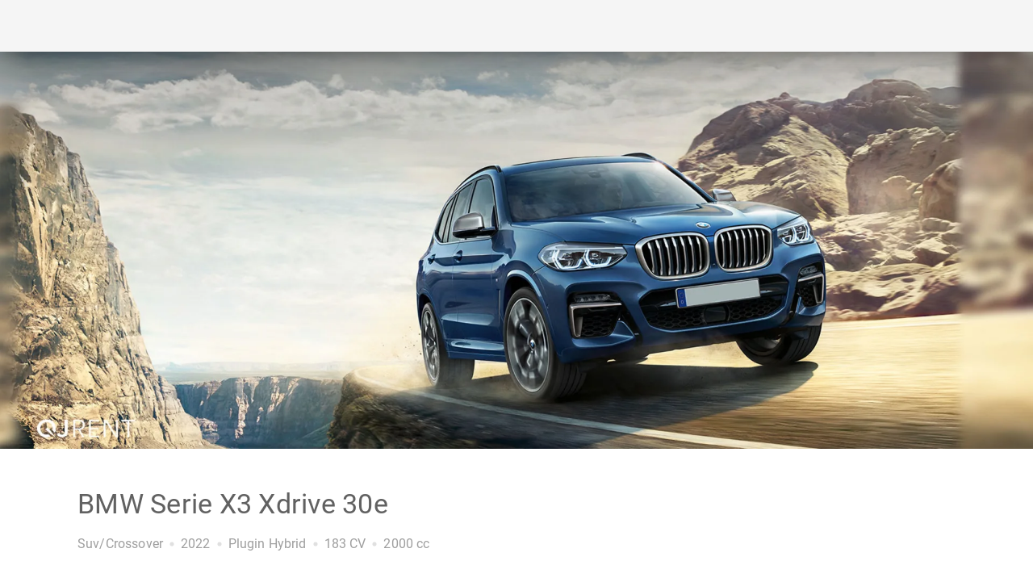

--- FILE ---
content_type: text/html; charset=utf-8
request_url: https://autonoleggioitalia.com/veicolo/bmw-serie-x3-xdrive-30e/
body_size: 28048
content:
<!doctype html>
<html data-n-head-ssr>
  <head >
    <title>BMW Serie X3 Xdrive 30e | QJ RENT</title><meta data-n-head="ssr" charset="utf-8"><meta data-n-head="ssr" name="viewport" content="width=device-width, initial-scale=1, user-scalable=no"><meta data-n-head="ssr" http-equiv="X-UA-Compatible" content="IE=edge"><meta data-n-head="ssr" data-hid="og:title" name="og:title" content="BMW Serie X3 Xdrive 30e | QJ RENT"><meta data-n-head="ssr" data-hid="description" name="description" content="Noleggio veicolo lungo termine: BMW Serie X3 Xdrive 30e, a partire da € 611 / mese"><meta data-n-head="ssr" data-hid="og:description" property="og:description" content="Noleggio veicolo lungo termine: BMW Serie X3 Xdrive 30e, a partire da € 611 / mese"><meta data-n-head="ssr" data-hid="og:url" property="og:url" content="https://autonoleggioitalia.com/veicolo/bmw-serie-x3-xdrive-30e/"><link data-n-head="ssr" rel="icon" type="image/x-icon" href="/favicon.ico"><link data-n-head="ssr" rel="canonical" href="https://autonoleggioitalia.com/veicolo/bmw-serie-x3-xdrive-30e/"><style data-n-head="vuetify" type="text/css" id="vuetify-theme-stylesheet" nonce="undefined">.v-application a { color: #9e9e9e; }
.v-application .primary {
  background-color: #9e9e9e !important;
  border-color: #9e9e9e !important;
}
.v-application .primary--text {
  color: #9e9e9e !important;
  caret-color: #9e9e9e !important;
}
.v-application .primary.lighten-5 {
  background-color: #fafafa !important;
  border-color: #fafafa !important;
}
.v-application .primary--text.text--lighten-5 {
  color: #fafafa !important;
  caret-color: #fafafa !important;
}
.v-application .primary.lighten-4 {
  background-color: #f5f5f5 !important;
  border-color: #f5f5f5 !important;
}
.v-application .primary--text.text--lighten-4 {
  color: #f5f5f5 !important;
  caret-color: #f5f5f5 !important;
}
.v-application .primary.lighten-3 {
  background-color: #eeeeee !important;
  border-color: #eeeeee !important;
}
.v-application .primary--text.text--lighten-3 {
  color: #eeeeee !important;
  caret-color: #eeeeee !important;
}
.v-application .primary.lighten-2 {
  background-color: #e0e0e0 !important;
  border-color: #e0e0e0 !important;
}
.v-application .primary--text.text--lighten-2 {
  color: #e0e0e0 !important;
  caret-color: #e0e0e0 !important;
}
.v-application .primary.lighten-1 {
  background-color: #bdbdbd !important;
  border-color: #bdbdbd !important;
}
.v-application .primary--text.text--lighten-1 {
  color: #bdbdbd !important;
  caret-color: #bdbdbd !important;
}
.v-application .primary.darken-1 {
  background-color: #757575 !important;
  border-color: #757575 !important;
}
.v-application .primary--text.text--darken-1 {
  color: #757575 !important;
  caret-color: #757575 !important;
}
.v-application .primary.darken-2 {
  background-color: #616161 !important;
  border-color: #616161 !important;
}
.v-application .primary--text.text--darken-2 {
  color: #616161 !important;
  caret-color: #616161 !important;
}
.v-application .primary.darken-3 {
  background-color: #424242 !important;
  border-color: #424242 !important;
}
.v-application .primary--text.text--darken-3 {
  color: #424242 !important;
  caret-color: #424242 !important;
}
.v-application .primary.darken-4 {
  background-color: #212121 !important;
  border-color: #212121 !important;
}
.v-application .primary--text.text--darken-4 {
  color: #212121 !important;
  caret-color: #212121 !important;
}
.v-application .secondary {
  background-color: #ff8f00 !important;
  border-color: #ff8f00 !important;
}
.v-application .secondary--text {
  color: #ff8f00 !important;
  caret-color: #ff8f00 !important;
}
.v-application .secondary.lighten-5 {
  background-color: #ffff9f !important;
  border-color: #ffff9f !important;
}
.v-application .secondary--text.text--lighten-5 {
  color: #ffff9f !important;
  caret-color: #ffff9f !important;
}
.v-application .secondary.lighten-4 {
  background-color: #ffff83 !important;
  border-color: #ffff83 !important;
}
.v-application .secondary--text.text--lighten-4 {
  color: #ffff83 !important;
  caret-color: #ffff83 !important;
}
.v-application .secondary.lighten-3 {
  background-color: #ffe267 !important;
  border-color: #ffe267 !important;
}
.v-application .secondary--text.text--lighten-3 {
  color: #ffe267 !important;
  caret-color: #ffe267 !important;
}
.v-application .secondary.lighten-2 {
  background-color: #ffc64b !important;
  border-color: #ffc64b !important;
}
.v-application .secondary--text.text--lighten-2 {
  color: #ffc64b !important;
  caret-color: #ffc64b !important;
}
.v-application .secondary.lighten-1 {
  background-color: #ffaa2d !important;
  border-color: #ffaa2d !important;
}
.v-application .secondary--text.text--lighten-1 {
  color: #ffaa2d !important;
  caret-color: #ffaa2d !important;
}
.v-application .secondary.darken-1 {
  background-color: #df7500 !important;
  border-color: #df7500 !important;
}
.v-application .secondary--text.text--darken-1 {
  color: #df7500 !important;
  caret-color: #df7500 !important;
}
.v-application .secondary.darken-2 {
  background-color: #bf5b00 !important;
  border-color: #bf5b00 !important;
}
.v-application .secondary--text.text--darken-2 {
  color: #bf5b00 !important;
  caret-color: #bf5b00 !important;
}
.v-application .secondary.darken-3 {
  background-color: #a04200 !important;
  border-color: #a04200 !important;
}
.v-application .secondary--text.text--darken-3 {
  color: #a04200 !important;
  caret-color: #a04200 !important;
}
.v-application .secondary.darken-4 {
  background-color: #832900 !important;
  border-color: #832900 !important;
}
.v-application .secondary--text.text--darken-4 {
  color: #832900 !important;
  caret-color: #832900 !important;
}
.v-application .accent {
  background-color: #212121 !important;
  border-color: #212121 !important;
}
.v-application .accent--text {
  color: #212121 !important;
  caret-color: #212121 !important;
}
.v-application .accent.lighten-5 {
  background-color: #989898 !important;
  border-color: #989898 !important;
}
.v-application .accent--text.text--lighten-5 {
  color: #989898 !important;
  caret-color: #989898 !important;
}
.v-application .accent.lighten-4 {
  background-color: #7e7e7e !important;
  border-color: #7e7e7e !important;
}
.v-application .accent--text.text--lighten-4 {
  color: #7e7e7e !important;
  caret-color: #7e7e7e !important;
}
.v-application .accent.lighten-3 {
  background-color: #656565 !important;
  border-color: #656565 !important;
}
.v-application .accent--text.text--lighten-3 {
  color: #656565 !important;
  caret-color: #656565 !important;
}
.v-application .accent.lighten-2 {
  background-color: #4d4d4d !important;
  border-color: #4d4d4d !important;
}
.v-application .accent--text.text--lighten-2 {
  color: #4d4d4d !important;
  caret-color: #4d4d4d !important;
}
.v-application .accent.lighten-1 {
  background-color: #363636 !important;
  border-color: #363636 !important;
}
.v-application .accent--text.text--lighten-1 {
  color: #363636 !important;
  caret-color: #363636 !important;
}
.v-application .accent.darken-1 {
  background-color: #0a0a0a !important;
  border-color: #0a0a0a !important;
}
.v-application .accent--text.text--darken-1 {
  color: #0a0a0a !important;
  caret-color: #0a0a0a !important;
}
.v-application .accent.darken-2 {
  background-color: #000000 !important;
  border-color: #000000 !important;
}
.v-application .accent--text.text--darken-2 {
  color: #000000 !important;
  caret-color: #000000 !important;
}
.v-application .accent.darken-3 {
  background-color: #000000 !important;
  border-color: #000000 !important;
}
.v-application .accent--text.text--darken-3 {
  color: #000000 !important;
  caret-color: #000000 !important;
}
.v-application .accent.darken-4 {
  background-color: #000000 !important;
  border-color: #000000 !important;
}
.v-application .accent--text.text--darken-4 {
  color: #000000 !important;
  caret-color: #000000 !important;
}
.v-application .error {
  background-color: #ff5252 !important;
  border-color: #ff5252 !important;
}
.v-application .error--text {
  color: #ff5252 !important;
  caret-color: #ff5252 !important;
}
.v-application .error.lighten-5 {
  background-color: #ffe4d5 !important;
  border-color: #ffe4d5 !important;
}
.v-application .error--text.text--lighten-5 {
  color: #ffe4d5 !important;
  caret-color: #ffe4d5 !important;
}
.v-application .error.lighten-4 {
  background-color: #ffc6b9 !important;
  border-color: #ffc6b9 !important;
}
.v-application .error--text.text--lighten-4 {
  color: #ffc6b9 !important;
  caret-color: #ffc6b9 !important;
}
.v-application .error.lighten-3 {
  background-color: #ffa99e !important;
  border-color: #ffa99e !important;
}
.v-application .error--text.text--lighten-3 {
  color: #ffa99e !important;
  caret-color: #ffa99e !important;
}
.v-application .error.lighten-2 {
  background-color: #ff8c84 !important;
  border-color: #ff8c84 !important;
}
.v-application .error--text.text--lighten-2 {
  color: #ff8c84 !important;
  caret-color: #ff8c84 !important;
}
.v-application .error.lighten-1 {
  background-color: #ff6f6a !important;
  border-color: #ff6f6a !important;
}
.v-application .error--text.text--lighten-1 {
  color: #ff6f6a !important;
  caret-color: #ff6f6a !important;
}
.v-application .error.darken-1 {
  background-color: #df323b !important;
  border-color: #df323b !important;
}
.v-application .error--text.text--darken-1 {
  color: #df323b !important;
  caret-color: #df323b !important;
}
.v-application .error.darken-2 {
  background-color: #bf0025 !important;
  border-color: #bf0025 !important;
}
.v-application .error--text.text--darken-2 {
  color: #bf0025 !important;
  caret-color: #bf0025 !important;
}
.v-application .error.darken-3 {
  background-color: #9f0010 !important;
  border-color: #9f0010 !important;
}
.v-application .error--text.text--darken-3 {
  color: #9f0010 !important;
  caret-color: #9f0010 !important;
}
.v-application .error.darken-4 {
  background-color: #800000 !important;
  border-color: #800000 !important;
}
.v-application .error--text.text--darken-4 {
  color: #800000 !important;
  caret-color: #800000 !important;
}
.v-application .info {
  background-color: #2196f3 !important;
  border-color: #2196f3 !important;
}
.v-application .info--text {
  color: #2196f3 !important;
  caret-color: #2196f3 !important;
}
.v-application .info.lighten-5 {
  background-color: #d4ffff !important;
  border-color: #d4ffff !important;
}
.v-application .info--text.text--lighten-5 {
  color: #d4ffff !important;
  caret-color: #d4ffff !important;
}
.v-application .info.lighten-4 {
  background-color: #b5ffff !important;
  border-color: #b5ffff !important;
}
.v-application .info--text.text--lighten-4 {
  color: #b5ffff !important;
  caret-color: #b5ffff !important;
}
.v-application .info.lighten-3 {
  background-color: #95e8ff !important;
  border-color: #95e8ff !important;
}
.v-application .info--text.text--lighten-3 {
  color: #95e8ff !important;
  caret-color: #95e8ff !important;
}
.v-application .info.lighten-2 {
  background-color: #75ccff !important;
  border-color: #75ccff !important;
}
.v-application .info--text.text--lighten-2 {
  color: #75ccff !important;
  caret-color: #75ccff !important;
}
.v-application .info.lighten-1 {
  background-color: #51b0ff !important;
  border-color: #51b0ff !important;
}
.v-application .info--text.text--lighten-1 {
  color: #51b0ff !important;
  caret-color: #51b0ff !important;
}
.v-application .info.darken-1 {
  background-color: #007cd6 !important;
  border-color: #007cd6 !important;
}
.v-application .info--text.text--darken-1 {
  color: #007cd6 !important;
  caret-color: #007cd6 !important;
}
.v-application .info.darken-2 {
  background-color: #0064ba !important;
  border-color: #0064ba !important;
}
.v-application .info--text.text--darken-2 {
  color: #0064ba !important;
  caret-color: #0064ba !important;
}
.v-application .info.darken-3 {
  background-color: #004d9f !important;
  border-color: #004d9f !important;
}
.v-application .info--text.text--darken-3 {
  color: #004d9f !important;
  caret-color: #004d9f !important;
}
.v-application .info.darken-4 {
  background-color: #003784 !important;
  border-color: #003784 !important;
}
.v-application .info--text.text--darken-4 {
  color: #003784 !important;
  caret-color: #003784 !important;
}
.v-application .success {
  background-color: #4caf50 !important;
  border-color: #4caf50 !important;
}
.v-application .success--text {
  color: #4caf50 !important;
  caret-color: #4caf50 !important;
}
.v-application .success.lighten-5 {
  background-color: #dcffd6 !important;
  border-color: #dcffd6 !important;
}
.v-application .success--text.text--lighten-5 {
  color: #dcffd6 !important;
  caret-color: #dcffd6 !important;
}
.v-application .success.lighten-4 {
  background-color: #beffba !important;
  border-color: #beffba !important;
}
.v-application .success--text.text--lighten-4 {
  color: #beffba !important;
  caret-color: #beffba !important;
}
.v-application .success.lighten-3 {
  background-color: #a2ff9e !important;
  border-color: #a2ff9e !important;
}
.v-application .success--text.text--lighten-3 {
  color: #a2ff9e !important;
  caret-color: #a2ff9e !important;
}
.v-application .success.lighten-2 {
  background-color: #85e783 !important;
  border-color: #85e783 !important;
}
.v-application .success--text.text--lighten-2 {
  color: #85e783 !important;
  caret-color: #85e783 !important;
}
.v-application .success.lighten-1 {
  background-color: #69cb69 !important;
  border-color: #69cb69 !important;
}
.v-application .success--text.text--lighten-1 {
  color: #69cb69 !important;
  caret-color: #69cb69 !important;
}
.v-application .success.darken-1 {
  background-color: #2d9437 !important;
  border-color: #2d9437 !important;
}
.v-application .success--text.text--darken-1 {
  color: #2d9437 !important;
  caret-color: #2d9437 !important;
}
.v-application .success.darken-2 {
  background-color: #00791e !important;
  border-color: #00791e !important;
}
.v-application .success--text.text--darken-2 {
  color: #00791e !important;
  caret-color: #00791e !important;
}
.v-application .success.darken-3 {
  background-color: #006000 !important;
  border-color: #006000 !important;
}
.v-application .success--text.text--darken-3 {
  color: #006000 !important;
  caret-color: #006000 !important;
}
.v-application .success.darken-4 {
  background-color: #004700 !important;
  border-color: #004700 !important;
}
.v-application .success--text.text--darken-4 {
  color: #004700 !important;
  caret-color: #004700 !important;
}
.v-application .warning {
  background-color: #fb8c00 !important;
  border-color: #fb8c00 !important;
}
.v-application .warning--text {
  color: #fb8c00 !important;
  caret-color: #fb8c00 !important;
}
.v-application .warning.lighten-5 {
  background-color: #ffff9e !important;
  border-color: #ffff9e !important;
}
.v-application .warning--text.text--lighten-5 {
  color: #ffff9e !important;
  caret-color: #ffff9e !important;
}
.v-application .warning.lighten-4 {
  background-color: #fffb82 !important;
  border-color: #fffb82 !important;
}
.v-application .warning--text.text--lighten-4 {
  color: #fffb82 !important;
  caret-color: #fffb82 !important;
}
.v-application .warning.lighten-3 {
  background-color: #ffdf67 !important;
  border-color: #ffdf67 !important;
}
.v-application .warning--text.text--lighten-3 {
  color: #ffdf67 !important;
  caret-color: #ffdf67 !important;
}
.v-application .warning.lighten-2 {
  background-color: #ffc24b !important;
  border-color: #ffc24b !important;
}
.v-application .warning--text.text--lighten-2 {
  color: #ffc24b !important;
  caret-color: #ffc24b !important;
}
.v-application .warning.lighten-1 {
  background-color: #ffa72d !important;
  border-color: #ffa72d !important;
}
.v-application .warning--text.text--lighten-1 {
  color: #ffa72d !important;
  caret-color: #ffa72d !important;
}
.v-application .warning.darken-1 {
  background-color: #db7200 !important;
  border-color: #db7200 !important;
}
.v-application .warning--text.text--darken-1 {
  color: #db7200 !important;
  caret-color: #db7200 !important;
}
.v-application .warning.darken-2 {
  background-color: #bb5900 !important;
  border-color: #bb5900 !important;
}
.v-application .warning--text.text--darken-2 {
  color: #bb5900 !important;
  caret-color: #bb5900 !important;
}
.v-application .warning.darken-3 {
  background-color: #9d4000 !important;
  border-color: #9d4000 !important;
}
.v-application .warning--text.text--darken-3 {
  color: #9d4000 !important;
  caret-color: #9d4000 !important;
}
.v-application .warning.darken-4 {
  background-color: #802700 !important;
  border-color: #802700 !important;
}
.v-application .warning--text.text--darken-4 {
  color: #802700 !important;
  caret-color: #802700 !important;
}</style><script data-n-head="ssr" data-hid="gtm-script">if(!window._gtm_init){window._gtm_init=1;(function(w,n,d,m,e,p){w[d]=(w[d]==1||n[d]=='yes'||n[d]==1||n[m]==1||(w[e]&&w[e][p]&&w[e][p]()))?1:0})(window,navigator,'doNotTrack','msDoNotTrack','external','msTrackingProtectionEnabled');(function(w,d,s,l,x,y){w[x]={};w._gtm_inject=function(i){if(w.doNotTrack||w[x][i])return;w[x][i]=1;w[l]=w[l]||[];w[l].push({'gtm.start':new Date().getTime(),event:'gtm.js'});var f=d.getElementsByTagName(s)[0],j=d.createElement(s);j.async=true;j.src='https://www.googletagmanager.com/gtm.js?id='+i;f.parentNode.insertBefore(j,f);};w[y]('GTM-MMPCH8H')})(window,document,'script','dataLayer','_gtm_ids','_gtm_inject')}</script><link rel="preload" href="/_nuxt/ae1e49d.modern.js" as="script"><link rel="preload" href="/_nuxt/f437e7b.modern.js" as="script"><link rel="preload" href="/_nuxt/css/ad97fd0.css" as="style"><link rel="preload" href="/_nuxt/0212ec9.modern.js" as="script"><link rel="preload" href="/_nuxt/css/ee62550.css" as="style"><link rel="preload" href="/_nuxt/a3722da.modern.js" as="script"><link rel="preload" href="/_nuxt/css/c3cbac0.css" as="style"><link rel="preload" href="/_nuxt/9bbfdb2.modern.js" as="script"><link rel="preload" href="/_nuxt/css/e30e608.css" as="style"><link rel="preload" href="/_nuxt/b54888b.modern.js" as="script"><link rel="preload" href="/_nuxt/css/ffe3e55.css" as="style"><link rel="preload" href="/_nuxt/53f32d0.modern.js" as="script"><link rel="preload" href="/_nuxt/f0fa53e.modern.js" as="script"><link rel="preload" href="/_nuxt/css/be09e08.css" as="style"><link rel="preload" href="/_nuxt/03e40b0.modern.js" as="script"><link rel="preload" href="/_nuxt/css/fe2226f.css" as="style"><link rel="preload" href="/_nuxt/5b87282.modern.js" as="script"><link rel="preload" href="/_nuxt/4d98077.modern.js" as="script"><link rel="preload" href="/_nuxt/css/1144607.css" as="style"><link rel="preload" href="/_nuxt/1559b9a.modern.js" as="script"><link rel="stylesheet" href="/_nuxt/css/ad97fd0.css"><link rel="stylesheet" href="/_nuxt/css/ee62550.css"><link rel="stylesheet" href="/_nuxt/css/c3cbac0.css"><link rel="stylesheet" href="/_nuxt/css/e30e608.css"><link rel="stylesheet" href="/_nuxt/css/ffe3e55.css"><link rel="stylesheet" href="/_nuxt/css/be09e08.css"><link rel="stylesheet" href="/_nuxt/css/fe2226f.css"><link rel="stylesheet" href="/_nuxt/css/1144607.css">
  </head>
  <body class="" data-n-head="%7B%22class%22:%7B%22ssr%22:%22%22%7D%7D">
    <noscript data-n-head="ssr" data-hid="gtm-noscript" data-pbody="true"><iframe src="https://www.googletagmanager.com/ns.html?id=GTM-MMPCH8H&" height="0" width="0" style="display:none;visibility:hidden" title="gtm"></iframe></noscript><div data-server-rendered="true" id="__nuxt"><div id="__layout"><div data-app="true" id="app" class="v-application v-application--is-ltr theme--light"><div class="v-application--wrap"><header class="v-sheet theme--light elevation-24 v-toolbar v-toolbar--flat v-app-bar v-app-bar--fixed" style="min-height:64px;height:56px;margin-top:0px;transform:translateY(0px);left:0px;right:0px;z-index:500;"><div class="v-toolbar__content" style="height:56px;"></div></header> <nav id="lo-mobile-menu" class="v-navigation-drawer v-navigation-drawer--close v-navigation-drawer--fixed v-navigation-drawer--is-mobile v-navigation-drawer--temporary theme--light" style="height:100vh;top:0px;transform:translateX(-100%);width:100%;z-index:1000;"><div class="v-navigation-drawer__content"><div class="row pa-0 no-gutters align-center"><div align="left" class="col"><img src="/qjrent-x.png" width="auto" height="35" class="ml-4"> <div class="text-uppercase ml-6 grey--text text--darken-1" style="font-size:9px;width:170px;position:absolute;margin-top:-8px;">
        Autonoleggio a lungo termine
      </div></div> <div align="right" class="col"><button type="button" class="text-caption px-0 v-btn v-btn--text theme--light v-size--default grey--text" style="height:80px;width:120px;"><span class="v-btn__content">
        Chiudi
        <span aria-hidden="true" class="v-icon notranslate v-icon--right theme--light"><svg xmlns="http://www.w3.org/2000/svg" viewBox="0 0 24 24" role="img" aria-hidden="true" class="v-icon__svg"><path d="M19,6.41L17.59,5L12,10.59L6.41,5L5,6.41L10.59,12L5,17.59L6.41,19L12,13.41L17.59,19L19,17.59L13.41,12L19,6.41Z"></path></svg></span></span></button></div></div> <hr role="separator" aria-orientation="horizontal" class="v-divider theme--light"> <div class="v-list ma-0 pt-0 v-sheet theme--light" style="height:calc( 100% - 80px );overflow-y:auto;"><a href="/" tabindex="0" router="" class="v-list-item v-list-item--link theme--light"><div class="v-list-item__action"><span aria-hidden="true" class="v-icon notranslate theme--light"><svg xmlns="http://www.w3.org/2000/svg" viewBox="0 0 24 24" role="img" aria-hidden="true" class="v-icon__svg"><path d="M10,20V14H14V20H19V12H22L12,3L2,12H5V20H10Z"></path></svg></span></div> <div class="v-list-item__content"><div class="v-list-item__title">Home</div></div></a> <hr role="separator" aria-orientation="horizontal" class="v-divider theme--light"><a href="/catalogo/" tabindex="0" router="" class="v-list-item v-list-item--link theme--light"><div class="v-list-item__action"><span aria-hidden="true" class="v-icon notranslate theme--light"><svg xmlns="http://www.w3.org/2000/svg" viewBox="0 0 24 24" role="img" aria-hidden="true" class="v-icon__svg"><path d="M21,4H3A2,2 0 0,0 1,6V19A2,2 0 0,0 3,21H21A2,2 0 0,0 23,19V6A2,2 0 0,0 21,4M3,19V6H11V19H3M21,19H13V6H21V19M14,9.5H20V11H14V9.5M14,12H20V13.5H14V12M14,14.5H20V16H14V14.5Z"></path></svg></span></div> <div class="v-list-item__content"><div class="v-list-item__title">Catalogo</div></div></a> <hr role="separator" aria-orientation="horizontal" class="v-divider theme--light"><div class="v-list-group"><div tabindex="0" aria-expanded="false" role="button" class="v-list-group__header v-list-item v-list-item--link theme--light"><div class="v-list-item__icon v-list-group__header__prepend-icon"><span aria-hidden="true" class="v-icon notranslate theme--light"><svg xmlns="http://www.w3.org/2000/svg" viewBox="0 0 24 24" role="img" aria-hidden="true" class="v-icon__svg"><path d="M5,11L6.5,6.5H17.5L19,11M17.5,16A1.5,1.5 0 0,1 16,14.5A1.5,1.5 0 0,1 17.5,13A1.5,1.5 0 0,1 19,14.5A1.5,1.5 0 0,1 17.5,16M6.5,16A1.5,1.5 0 0,1 5,14.5A1.5,1.5 0 0,1 6.5,13A1.5,1.5 0 0,1 8,14.5A1.5,1.5 0 0,1 6.5,16M18.92,6C18.72,5.42 18.16,5 17.5,5H6.5C5.84,5 5.28,5.42 5.08,6L3,12V20A1,1 0 0,0 4,21H5A1,1 0 0,0 6,20V19H18V20A1,1 0 0,0 19,21H20A1,1 0 0,0 21,20V12L18.92,6Z"></path></svg></span></div><div class="v-list-item__title">Marchi</div><div class="v-list-item__icon v-list-group__header__append-icon"><span aria-hidden="true" class="v-icon notranslate theme--light"><svg xmlns="http://www.w3.org/2000/svg" viewBox="0 0 24 24" role="img" aria-hidden="true" class="v-icon__svg"><path d="M7.41,8.58L12,13.17L16.59,8.58L18,10L12,16L6,10L7.41,8.58Z"></path></svg></span></div></div><!----></div> <hr role="separator" aria-orientation="horizontal" class="v-divider theme--light"><div class="v-list-group"><div tabindex="0" aria-expanded="false" role="button" class="v-list-group__header v-list-item v-list-item--link theme--light"><div class="v-list-item__icon v-list-group__header__prepend-icon"><span aria-hidden="true" class="v-icon notranslate theme--light"><svg xmlns="http://www.w3.org/2000/svg" viewBox="0 0 24 24" role="img" aria-hidden="true" class="v-icon__svg"><path d="M4 18H13L11 20H4C3.5 20 2.97 19.79 2.59 19.41C2.21 19.03 2 18.5 2 18V8H4V18M17.63 4.84C17.27 4.33 16.67 4 16 4H8C6.9 4 6 4.9 6 6V14C6 15.1 6.9 16 8 16H16C16.67 16 17.27 15.66 17.63 15.15L22 10L17.63 4.84M16 14H8V6H16L19.55 10Z"></path></svg></span></div><div class="v-list-item__title">Categorie</div><div class="v-list-item__icon v-list-group__header__append-icon"><span aria-hidden="true" class="v-icon notranslate theme--light"><svg xmlns="http://www.w3.org/2000/svg" viewBox="0 0 24 24" role="img" aria-hidden="true" class="v-icon__svg"><path d="M7.41,8.58L12,13.17L16.59,8.58L18,10L12,16L6,10L7.41,8.58Z"></path></svg></span></div></div><!----></div> <hr role="separator" aria-orientation="horizontal" class="v-divider theme--light"><div class="v-list-group"><div tabindex="0" aria-expanded="false" role="button" class="v-list-group__header v-list-item v-list-item--link theme--light"><div class="v-list-item__icon v-list-group__header__prepend-icon"><span aria-hidden="true" class="v-icon notranslate theme--light"><svg xmlns="http://www.w3.org/2000/svg" viewBox="0 0 24 24" role="img" aria-hidden="true" class="v-icon__svg"><path d="M16 2C13.24 2 11 4.24 11 7S13.24 12 16 12 21 9.76 21 7 18.76 2 16 2M16 10C14.34 10 13 8.66 13 7S14.34 4 16 4 19 5.34 19 7 17.66 10 16 10M19 16H17C17 14.8 16.25 13.72 15.13 13.3L8.97 11H1V22H7V20.56L14 22.5L22 20V19C22 17.34 20.66 16 19 16M5 20H3V13H5V20M13.97 20.41L7 18.5V13H8.61L14.43 15.17C14.77 15.3 15 15.63 15 16C15 16 13 15.95 12.7 15.85L10.32 15.06L9.69 16.96L12.07 17.75C12.58 17.92 13.11 18 13.65 18H19C19.39 18 19.74 18.24 19.9 18.57L13.97 20.41Z"></path></svg></span></div><div class="v-list-item__title">Fasce di prezzo</div><div class="v-list-item__icon v-list-group__header__append-icon"><span aria-hidden="true" class="v-icon notranslate theme--light"><svg xmlns="http://www.w3.org/2000/svg" viewBox="0 0 24 24" role="img" aria-hidden="true" class="v-icon__svg"><path d="M7.41,8.58L12,13.17L16.59,8.58L18,10L12,16L6,10L7.41,8.58Z"></path></svg></span></div></div><!----></div> <hr role="separator" aria-orientation="horizontal" class="v-divider theme--light"><a href="/catalogo/pronta-consegna/" tabindex="0" router="" class="v-list-item v-list-item--link theme--light"><div class="v-list-item__action"><span aria-hidden="true" class="v-icon notranslate theme--light"><svg xmlns="http://www.w3.org/2000/svg" viewBox="0 0 24 24" role="img" aria-hidden="true" class="v-icon__svg"><path d="M7,2H17L13.5,9H17L10,22V14H7V2M9,4V12H12V14.66L14,11H10.24L13.76,4H9Z"></path></svg></span></div> <div class="v-list-item__content"><div class="v-list-item__title">Pronta consegna</div></div></a> <hr role="separator" aria-orientation="horizontal" class="v-divider theme--light"><a href="/catalogo/offerte-speciali/" tabindex="0" router="" class="v-list-item v-list-item--link theme--light"><div class="v-list-item__action"><span aria-hidden="true" class="v-icon notranslate theme--light"><svg xmlns="http://www.w3.org/2000/svg" viewBox="0 0 24 24" role="img" aria-hidden="true" class="v-icon__svg"><path d="M12,17.27L18.18,21L16.54,13.97L22,9.24L14.81,8.62L12,2L9.19,8.62L2,9.24L7.45,13.97L5.82,21L12,17.27Z"></path></svg></span></div> <div class="v-list-item__content"><div class="v-list-item__title">Offerte speciali</div></div></a> <hr role="separator" aria-orientation="horizontal" class="v-divider theme--light"><div tabindex="0" router="" class="v-list-item v-list-item--link theme--light"><div class="v-list-item__action"><span aria-hidden="true" class="v-icon notranslate theme--light"><svg xmlns="http://www.w3.org/2000/svg" viewBox="0 0 24 24" role="img" aria-hidden="true" class="v-icon__svg"><path d="M9.5,3A6.5,6.5 0 0,1 16,9.5C16,11.11 15.41,12.59 14.44,13.73L14.71,14H15.5L20.5,19L19,20.5L14,15.5V14.71L13.73,14.44C12.59,15.41 11.11,16 9.5,16A6.5,6.5 0 0,1 3,9.5A6.5,6.5 0 0,1 9.5,3M9.5,5C7,5 5,7 5,9.5C5,12 7,14 9.5,14C12,14 14,12 14,9.5C14,7 12,5 9.5,5Z"></path></svg></span></div> <div class="v-list-item__content"><div class="v-list-item__title">Cerca</div></div></div> <hr role="separator" aria-orientation="horizontal" class="v-divider theme--light"><a href="/chi-siamo/" tabindex="0" router="" class="v-list-item v-list-item--link theme--light"><div class="v-list-item__action"><span aria-hidden="true" class="v-icon notranslate theme--light"><svg xmlns="http://www.w3.org/2000/svg" viewBox="0 0 24 24" role="img" aria-hidden="true" class="v-icon__svg"><path d="M12,5A3.5,3.5 0 0,0 8.5,8.5A3.5,3.5 0 0,0 12,12A3.5,3.5 0 0,0 15.5,8.5A3.5,3.5 0 0,0 12,5M12,7A1.5,1.5 0 0,1 13.5,8.5A1.5,1.5 0 0,1 12,10A1.5,1.5 0 0,1 10.5,8.5A1.5,1.5 0 0,1 12,7M5.5,8A2.5,2.5 0 0,0 3,10.5C3,11.44 3.53,12.25 4.29,12.68C4.65,12.88 5.06,13 5.5,13C5.94,13 6.35,12.88 6.71,12.68C7.08,12.47 7.39,12.17 7.62,11.81C6.89,10.86 6.5,9.7 6.5,8.5C6.5,8.41 6.5,8.31 6.5,8.22C6.2,8.08 5.86,8 5.5,8M18.5,8C18.14,8 17.8,8.08 17.5,8.22C17.5,8.31 17.5,8.41 17.5,8.5C17.5,9.7 17.11,10.86 16.38,11.81C16.5,12 16.63,12.15 16.78,12.3C16.94,12.45 17.1,12.58 17.29,12.68C17.65,12.88 18.06,13 18.5,13C18.94,13 19.35,12.88 19.71,12.68C20.47,12.25 21,11.44 21,10.5A2.5,2.5 0 0,0 18.5,8M12,14C9.66,14 5,15.17 5,17.5V19H19V17.5C19,15.17 14.34,14 12,14M4.71,14.55C2.78,14.78 0,15.76 0,17.5V19H3V17.07C3,16.06 3.69,15.22 4.71,14.55M19.29,14.55C20.31,15.22 21,16.06 21,17.07V19H24V17.5C24,15.76 21.22,14.78 19.29,14.55M12,16C13.53,16 15.24,16.5 16.23,17H7.77C8.76,16.5 10.47,16 12,16Z"></path></svg></span></div> <div class="v-list-item__content"><div class="v-list-item__title">Chi siamo</div></div></a> <hr role="separator" aria-orientation="horizontal" class="v-divider theme--light"></div></div><div class="v-navigation-drawer__border"></div></nav> <div class="v-dialog__container"><!----></div> <main class="v-main mb-15" style="padding-top:56px;padding-right:0px;padding-bottom:0px;padding-left:0px;"><div class="v-main__wrap"><div id="main-container" class="container pa-0 container--fluid"><div class="container vehichle-container px-0 container--fluid" data-v-2b1f90a8 data-v-2b1f90a8><div id="relative-head" class="grey darken-4" data-v-69732e4f data-v-2b1f90a8><img src="https://res.cloudinary.com/djfxaoogu/image/upload/c_scale,f_auto,q_auto,w_1920/cover_bmw_x3_mhev_s_a1a2e03359" class="imagestyle mx-auto d-flex flex-row align-end justify-center" data-v-69732e4f></div> <div class="container box-max-width px-4 pt-0 container--fluid" data-v-2b1f90a8 data-v-2b1f90a8><div class="row no-gutters" data-v-2b1f90a8><div class="px-md-10 mt-5 mt-md-n0 rounded-lg white col-md-8 col-12" style="z-index:;"><h1 class="py-md-4 mt-md-3 text-h5 text-md-h4 grey--text text--darken-2">
      BMW Serie X3 Xdrive 30e
    </h1> <h2><div class="row text-subtitle-1 grey--text mt-2 mt-md-0 no-gutters align-center"><div class="d-flex flex-row align-center">
    Suv/Crossover
    <span aria-hidden="true" class="v-icon notranslate mx-2 theme--light grey--text text--lighten-2" style="font-size:6px;height:6px;width:6px;"><svg xmlns="http://www.w3.org/2000/svg" viewBox="0 0 24 24" role="img" aria-hidden="true" class="v-icon__svg" style="font-size:6px;height:6px;width:6px;"><path d="M12,2A10,10 0 0,0 2,12A10,10 0 0,0 12,22A10,10 0 0,0 22,12A10,10 0 0,0 12,2Z"></path></svg></span></div> <div class="d-flex flex-row align-center"><span>2022 </span> <span aria-hidden="true" class="v-icon notranslate mx-2 theme--light grey--text text--lighten-2" style="font-size:6px;height:6px;width:6px;"><svg xmlns="http://www.w3.org/2000/svg" viewBox="0 0 24 24" role="img" aria-hidden="true" class="v-icon__svg" style="font-size:6px;height:6px;width:6px;"><path d="M12,2A10,10 0 0,0 2,12A10,10 0 0,0 12,22A10,10 0 0,0 22,12A10,10 0 0,0 12,2Z"></path></svg></span></div><div class="d-flex flex-row align-center"><span>Plugin Hybrid</span> <span aria-hidden="true" class="v-icon notranslate mx-2 theme--light grey--text text--lighten-2" style="font-size:6px;height:6px;width:6px;"><svg xmlns="http://www.w3.org/2000/svg" viewBox="0 0 24 24" role="img" aria-hidden="true" class="v-icon__svg" style="font-size:6px;height:6px;width:6px;"><path d="M12,2A10,10 0 0,0 2,12A10,10 0 0,0 12,22A10,10 0 0,0 22,12A10,10 0 0,0 12,2Z"></path></svg></span></div><div class="d-flex flex-row align-center"><span>183 CV</span> <span aria-hidden="true" class="v-icon notranslate mx-2 theme--light grey--text text--lighten-2" style="font-size:6px;height:6px;width:6px;"><svg xmlns="http://www.w3.org/2000/svg" viewBox="0 0 24 24" role="img" aria-hidden="true" class="v-icon__svg" style="font-size:6px;height:6px;width:6px;"><path d="M12,2A10,10 0 0,0 2,12A10,10 0 0,0 12,22A10,10 0 0,0 22,12A10,10 0 0,0 12,2Z"></path></svg></span></div><div class="d-flex flex-row align-center"><span>2000 cc</span> <!----></div></div></h2> <!----> <div class="py-5"></div> <h2 class="text-subtitle-1 grey--text">Servizi inclusi</h2> <hr role="separator" aria-orientation="horizontal" class="py-2 v-divider v-divider--inset theme--light"> <div class="row no-gutters align-baseline justify-start"><div class="col-md-6 col"><div tabindex="-1" class="v-list-item theme--light"><div class="v-list-item__action"><span aria-hidden="true" class="v-icon notranslate theme--light"><svg xmlns="http://www.w3.org/2000/svg" viewBox="0 0 24 24" role="img" aria-hidden="true" class="v-icon__svg"><path d="M21,7L9,19L3.5,13.5L4.91,12.09L9,16.17L19.59,5.59L21,7Z"></path></svg></span></div> <div class="v-list-item__title">
          Manutenzione ordinaria e straordinaria
        </div></div></div><div class="col-md-6 col"><div tabindex="-1" class="v-list-item theme--light"><div class="v-list-item__action"><span aria-hidden="true" class="v-icon notranslate theme--light"><svg xmlns="http://www.w3.org/2000/svg" viewBox="0 0 24 24" role="img" aria-hidden="true" class="v-icon__svg"><path d="M21,7L9,19L3.5,13.5L4.91,12.09L9,16.17L19.59,5.59L21,7Z"></path></svg></span></div> <div class="v-list-item__title">
          Soccorso stradale ed autostradale 24h
        </div></div></div><div class="col-md-6 col"><div tabindex="-1" class="v-list-item theme--light"><div class="v-list-item__action"><span aria-hidden="true" class="v-icon notranslate theme--light"><svg xmlns="http://www.w3.org/2000/svg" viewBox="0 0 24 24" role="img" aria-hidden="true" class="v-icon__svg"><path d="M21,7L9,19L3.5,13.5L4.91,12.09L9,16.17L19.59,5.59L21,7Z"></path></svg></span></div> <div class="v-list-item__title">
          Tassa di proprietà
        </div></div></div><div class="col-md-6 col"><div tabindex="-1" class="v-list-item theme--light"><div class="v-list-item__action"><span aria-hidden="true" class="v-icon notranslate theme--light"><svg xmlns="http://www.w3.org/2000/svg" viewBox="0 0 24 24" role="img" aria-hidden="true" class="v-icon__svg"><path d="M21,7L9,19L3.5,13.5L4.91,12.09L9,16.17L19.59,5.59L21,7Z"></path></svg></span></div> <div class="v-list-item__title">
          RCA Furto-Incendio con penale
        </div></div></div><div class="col-md-6 col"><div tabindex="-1" class="v-list-item theme--light"><div class="v-list-item__action"><span aria-hidden="true" class="v-icon notranslate theme--light"><svg xmlns="http://www.w3.org/2000/svg" viewBox="0 0 24 24" role="img" aria-hidden="true" class="v-icon__svg"><path d="M21,7L9,19L3.5,13.5L4.91,12.09L9,16.17L19.59,5.59L21,7Z"></path></svg></span></div> <div class="v-list-item__title">
          Assicurazione danni con penale
        </div></div></div></div> <div class="py-5"></div> <h2 class="text-subtitle-1 grey--text">Specifiche veicolo</h2> <hr role="separator" aria-orientation="horizontal" class="py-2 v-divider v-divider--inset theme--light"> <div class="row no-gutters align-baseline justify-start"><div class="col-md-4 col-6"><div tabindex="-1" class="v-list-item theme--light"><div class="v-list-item__content"><div class="v-list-item__subtitle"><small class="grey--text text--darken-1">Marchio</small></div> <div class="v-list-item__title">
            BMW
          </div></div></div></div><div class="col-md-4 col-6"><div tabindex="-1" class="v-list-item theme--light"><div class="v-list-item__content"><div class="v-list-item__subtitle"><small class="grey--text text--darken-1">Modello</small></div> <div class="v-list-item__title">
            Serie X3
          </div></div></div></div><div class="col-md-4 col-6"><div tabindex="-1" class="v-list-item theme--light"><div class="v-list-item__content"><div class="v-list-item__subtitle"><small class="grey--text text--darken-1">Versione</small></div> <div class="v-list-item__title">
             Xdrive 30e
          </div></div></div></div><div class="col-md-4 col-6"><div tabindex="-1" class="v-list-item theme--light"><div class="v-list-item__content"><div class="v-list-item__subtitle"><small class="grey--text text--darken-1">Anno</small></div> <div class="v-list-item__title">
            2022
          </div></div></div></div><div class="col-md-4 col-6"><div tabindex="-1" class="v-list-item theme--light"><div class="v-list-item__content"><div class="v-list-item__subtitle"><small class="grey--text text--darken-1">Cavalli (Cv)</small></div> <div class="v-list-item__title">
            183
          </div></div></div></div><div class="col-md-4 col-6"><div tabindex="-1" class="v-list-item theme--light"><div class="v-list-item__content"><div class="v-list-item__subtitle"><small class="grey--text text--darken-1">Cilindrata (cc3)</small></div> <div class="v-list-item__title">
            2000
          </div></div></div></div><div class="col-md-4 col-6"><div tabindex="-1" class="v-list-item theme--light"><div class="v-list-item__content"><div class="v-list-item__subtitle"><small class="grey--text text--darken-1">Carburante</small></div> <div class="v-list-item__title">
            Plugin Hybrid
          </div></div></div></div><div class="col-md-4 col-6"><div tabindex="-1" class="v-list-item theme--light"><div class="v-list-item__content"><div class="v-list-item__subtitle"><small class="grey--text text--darken-1">Classe emissioni</small></div> <div class="v-list-item__title">
            euro6
          </div></div></div></div><div class="col-md-4 col-6"><div tabindex="-1" class="v-list-item theme--light"><div class="v-list-item__content"><div class="v-list-item__subtitle"><small class="grey--text text--darken-1">Porte</small></div> <div class="v-list-item__title">
            5
          </div></div></div></div><div class="col-md-4 col-6"><div tabindex="-1" class="v-list-item theme--light"><div class="v-list-item__content"><div class="v-list-item__subtitle"><small class="grey--text text--darken-1">Trasmissione</small></div> <div class="v-list-item__title">
            automatic
          </div></div></div></div></div> <div class="py-5"></div> <h2 class="text-subtitle-1 grey--text">Galleria</h2> <hr role="separator" aria-orientation="horizontal" class="py-2 v-divider v-divider--inset theme--light"> <div class="v-sheet theme--light transparent" data-v-6c05c479><!----> <div class="row no-gutters align-center" data-v-6c05c479><div class="px-1 col-md-4 col-12" data-v-6c05c479><img src="https://res.cloudinary.com/djfxaoogu/image/upload/c_scale,f_auto,q_90,w_200/bmw_x3_mhev_1_a162954570" width="100%" class="elevation-1 ma-1" style="cursor:pointer !important;" data-v-6c05c479></div><div class="px-1 col-md-4 col-12" data-v-6c05c479><img src="https://res.cloudinary.com/djfxaoogu/image/upload/c_scale,f_auto,q_90,w_200/bmw_x3_mhev_4_0a70105d3c" width="100%" class="elevation-1 ma-1" style="cursor:pointer !important;" data-v-6c05c479></div><div class="px-1 col-md-4 col-12" data-v-6c05c479><img src="https://res.cloudinary.com/djfxaoogu/image/upload/c_scale,f_auto,q_90,w_200/bmw_x3_mhev_3_4f4153d495" width="100%" class="elevation-1 ma-1" style="cursor:pointer !important;" data-v-6c05c479></div><div class="px-1 col-md-4 col-12" data-v-6c05c479><img src="https://res.cloudinary.com/djfxaoogu/image/upload/c_scale,f_auto,q_90,w_200/bmw_x3_mhev_2_992c552d63" width="100%" class="elevation-1 ma-1" style="cursor:pointer !important;" data-v-6c05c479></div><div class="px-1 col-md-4 col-12" data-v-6c05c479><img src="https://res.cloudinary.com/djfxaoogu/image/upload/c_scale,f_auto,q_90,w_200/bmw_x3_mhev_27028e0f26" width="100%" class="elevation-1 ma-1" style="cursor:pointer !important;" data-v-6c05c479></div><div class="px-1 col-md-4 col-12" data-v-6c05c479><img src="https://res.cloudinary.com/djfxaoogu/image/upload/c_scale,f_auto,q_90,w_200/bmw_x3_mhev_6_9479c763f0" width="100%" class="elevation-1 ma-1" style="cursor:pointer !important;" data-v-6c05c479></div><div class="px-1 col-md-4 col-12" data-v-6c05c479><img src="https://res.cloudinary.com/djfxaoogu/image/upload/c_scale,f_auto,q_90,w_200/bmw_x3_mhev_5_35050f3134" width="100%" class="elevation-1 ma-1" style="cursor:pointer !important;" data-v-6c05c479></div></div></div> <div class="py-5"></div></div> <div class="pl-5 col col-4"><!----> <!----> <div class="py-3"></div></div></div></div> <!----></div></div></div></main> <div id="footer" class="container container--fluid" data-v-34c87e1b data-v-34c87e1b><div class="row pt-6 justify-center" data-v-34c87e1b data-v-34c87e1b><div align="center" class="col" data-v-34c87e1b data-v-34c87e1b><div class="v-image v-responsive theme--light" style="width:140px;" data-v-34c87e1b><div class="v-image__image v-image__image--preload v-image__image--cover" style="background-image:;background-position:center center;"></div><div class="v-responsive__content"></div></div> <span class="grey--text" data-v-34c87e1b>Il noleggio lungo termine vicino alle tue esigenze</span></div></div> <div class="row pt-6 grey--text text--lighten-2 mx-auto row--dense align-start justify-space-between" style="max-width:1100px;" data-v-34c87e1b data-v-34c87e1b><div class="col-md-3 col-6" data-v-34c87e1b data-v-34c87e1b><h4 class="text-subtitle-1" data-v-34c87e1b>Categorie</h4> <hr role="separator" aria-orientation="horizontal" class="grey mb-5 v-divider theme--light" style="max-width:60%;" data-v-34c87e1b> <div role="list" class="v-list ma-0 pa-0 v-sheet theme--light transparent" data-v-34c87e1b><a href="/catalogo/categoria/berlina-2-volumi/" tabindex="0" router="" role="listitem" class="px-0 v-list-item v-list-item--link theme--light" data-v-34c87e1b><div class="v-list-item__content" data-v-34c87e1b><div class="v-list-item__title grey--text text--lighten-2" data-v-34c87e1b><span aria-hidden="true" class="v-icon notranslate theme--light grey--text" style="font-size:10px;height:10px;width:10px;" data-v-34c87e1b><svg xmlns="http://www.w3.org/2000/svg" viewBox="0 0 24 24" role="img" aria-hidden="true" class="v-icon__svg" style="font-size:10px;height:10px;width:10px;"><path d="M8.59,16.58L13.17,12L8.59,7.41L10,6L16,12L10,18L8.59,16.58Z"></path></svg></span>
              Berlina 2 volumi
            </div></div></a><a href="/catalogo/categoria/berlina-3-volumi/" tabindex="0" router="" role="listitem" class="px-0 v-list-item v-list-item--link theme--light" data-v-34c87e1b><div class="v-list-item__content" data-v-34c87e1b><div class="v-list-item__title grey--text text--lighten-2" data-v-34c87e1b><span aria-hidden="true" class="v-icon notranslate theme--light grey--text" style="font-size:10px;height:10px;width:10px;" data-v-34c87e1b><svg xmlns="http://www.w3.org/2000/svg" viewBox="0 0 24 24" role="img" aria-hidden="true" class="v-icon__svg" style="font-size:10px;height:10px;width:10px;"><path d="M8.59,16.58L13.17,12L8.59,7.41L10,6L16,12L10,18L8.59,16.58Z"></path></svg></span>
              Berlina 3 volumi
            </div></div></a><a href="/catalogo/categoria/citycar/" tabindex="0" router="" role="listitem" class="px-0 v-list-item v-list-item--link theme--light" data-v-34c87e1b><div class="v-list-item__content" data-v-34c87e1b><div class="v-list-item__title grey--text text--lighten-2" data-v-34c87e1b><span aria-hidden="true" class="v-icon notranslate theme--light grey--text" style="font-size:10px;height:10px;width:10px;" data-v-34c87e1b><svg xmlns="http://www.w3.org/2000/svg" viewBox="0 0 24 24" role="img" aria-hidden="true" class="v-icon__svg" style="font-size:10px;height:10px;width:10px;"><path d="M8.59,16.58L13.17,12L8.59,7.41L10,6L16,12L10,18L8.59,16.58Z"></path></svg></span>
              Citycar
            </div></div></a><a href="/catalogo/categoria/elettriche/" tabindex="0" router="" role="listitem" class="px-0 v-list-item v-list-item--link theme--light" data-v-34c87e1b><div class="v-list-item__content" data-v-34c87e1b><div class="v-list-item__title grey--text text--lighten-2" data-v-34c87e1b><span aria-hidden="true" class="v-icon notranslate theme--light grey--text" style="font-size:10px;height:10px;width:10px;" data-v-34c87e1b><svg xmlns="http://www.w3.org/2000/svg" viewBox="0 0 24 24" role="img" aria-hidden="true" class="v-icon__svg" style="font-size:10px;height:10px;width:10px;"><path d="M8.59,16.58L13.17,12L8.59,7.41L10,6L16,12L10,18L8.59,16.58Z"></path></svg></span>
              Elettriche
            </div></div></a><a href="/catalogo/categoria/ibride/" tabindex="0" router="" role="listitem" class="px-0 v-list-item v-list-item--link theme--light" data-v-34c87e1b><div class="v-list-item__content" data-v-34c87e1b><div class="v-list-item__title grey--text text--lighten-2" data-v-34c87e1b><span aria-hidden="true" class="v-icon notranslate theme--light grey--text" style="font-size:10px;height:10px;width:10px;" data-v-34c87e1b><svg xmlns="http://www.w3.org/2000/svg" viewBox="0 0 24 24" role="img" aria-hidden="true" class="v-icon__svg" style="font-size:10px;height:10px;width:10px;"><path d="M8.59,16.58L13.17,12L8.59,7.41L10,6L16,12L10,18L8.59,16.58Z"></path></svg></span>
              Ibride
            </div></div></a><a href="/catalogo/categoria/monovolume/" tabindex="0" router="" role="listitem" class="px-0 v-list-item v-list-item--link theme--light" data-v-34c87e1b><div class="v-list-item__content" data-v-34c87e1b><div class="v-list-item__title grey--text text--lighten-2" data-v-34c87e1b><span aria-hidden="true" class="v-icon notranslate theme--light grey--text" style="font-size:10px;height:10px;width:10px;" data-v-34c87e1b><svg xmlns="http://www.w3.org/2000/svg" viewBox="0 0 24 24" role="img" aria-hidden="true" class="v-icon__svg" style="font-size:10px;height:10px;width:10px;"><path d="M8.59,16.58L13.17,12L8.59,7.41L10,6L16,12L10,18L8.59,16.58Z"></path></svg></span>
              Monovolume
            </div></div></a><a href="/catalogo/categoria/sportive/" tabindex="0" router="" role="listitem" class="px-0 v-list-item v-list-item--link theme--light" data-v-34c87e1b><div class="v-list-item__content" data-v-34c87e1b><div class="v-list-item__title grey--text text--lighten-2" data-v-34c87e1b><span aria-hidden="true" class="v-icon notranslate theme--light grey--text" style="font-size:10px;height:10px;width:10px;" data-v-34c87e1b><svg xmlns="http://www.w3.org/2000/svg" viewBox="0 0 24 24" role="img" aria-hidden="true" class="v-icon__svg" style="font-size:10px;height:10px;width:10px;"><path d="M8.59,16.58L13.17,12L8.59,7.41L10,6L16,12L10,18L8.59,16.58Z"></path></svg></span>
              Sportive
            </div></div></a><a href="/catalogo/categoria/station-wagon/" tabindex="0" router="" role="listitem" class="px-0 v-list-item v-list-item--link theme--light" data-v-34c87e1b><div class="v-list-item__content" data-v-34c87e1b><div class="v-list-item__title grey--text text--lighten-2" data-v-34c87e1b><span aria-hidden="true" class="v-icon notranslate theme--light grey--text" style="font-size:10px;height:10px;width:10px;" data-v-34c87e1b><svg xmlns="http://www.w3.org/2000/svg" viewBox="0 0 24 24" role="img" aria-hidden="true" class="v-icon__svg" style="font-size:10px;height:10px;width:10px;"><path d="M8.59,16.58L13.17,12L8.59,7.41L10,6L16,12L10,18L8.59,16.58Z"></path></svg></span>
              Station wagon
            </div></div></a><a href="/catalogo/categoria/suv-crossover/" tabindex="0" router="" role="listitem" class="px-0 v-list-item v-list-item--link theme--light" data-v-34c87e1b><div class="v-list-item__content" data-v-34c87e1b><div class="v-list-item__title grey--text text--lighten-2" data-v-34c87e1b><span aria-hidden="true" class="v-icon notranslate theme--light grey--text" style="font-size:10px;height:10px;width:10px;" data-v-34c87e1b><svg xmlns="http://www.w3.org/2000/svg" viewBox="0 0 24 24" role="img" aria-hidden="true" class="v-icon__svg" style="font-size:10px;height:10px;width:10px;"><path d="M8.59,16.58L13.17,12L8.59,7.41L10,6L16,12L10,18L8.59,16.58Z"></path></svg></span>
              Suv/Crossover
            </div></div></a><a href="/catalogo/categoria/veicoli-commerciali/" tabindex="0" router="" role="listitem" class="px-0 v-list-item v-list-item--link theme--light" data-v-34c87e1b><div class="v-list-item__content" data-v-34c87e1b><div class="v-list-item__title grey--text text--lighten-2" data-v-34c87e1b><span aria-hidden="true" class="v-icon notranslate theme--light grey--text" style="font-size:10px;height:10px;width:10px;" data-v-34c87e1b><svg xmlns="http://www.w3.org/2000/svg" viewBox="0 0 24 24" role="img" aria-hidden="true" class="v-icon__svg" style="font-size:10px;height:10px;width:10px;"><path d="M8.59,16.58L13.17,12L8.59,7.41L10,6L16,12L10,18L8.59,16.58Z"></path></svg></span>
              Veicoli commerciali
            </div></div></a></div></div> <div class="col-md-3 col-6" data-v-34c87e1b data-v-34c87e1b><h4 class="text-subtitle-1" data-v-34c87e1b>Fasce di prezzo</h4> <hr role="separator" aria-orientation="horizontal" class="grey mb-5 v-divider theme--light" style="max-width:60%;" data-v-34c87e1b> <div role="list" class="v-list ma-0 pa-0 v-sheet theme--light transparent" data-v-34c87e1b><a href="/catalogo/fascia-di-prezzo/fino-a-300-euro/" tabindex="0" router="" role="listitem" class="px-0 v-list-item v-list-item--link theme--light" data-v-34c87e1b><div class="v-list-item__content" data-v-34c87e1b><div class="v-list-item__title grey--text text--lighten-2" data-v-34c87e1b><span aria-hidden="true" class="v-icon notranslate theme--light grey--text" style="font-size:10px;height:10px;width:10px;" data-v-34c87e1b><svg xmlns="http://www.w3.org/2000/svg" viewBox="0 0 24 24" role="img" aria-hidden="true" class="v-icon__svg" style="font-size:10px;height:10px;width:10px;"><path d="M8.59,16.58L13.17,12L8.59,7.41L10,6L16,12L10,18L8.59,16.58Z"></path></svg></span>
              Fino a 300 €
            </div></div></a><a href="/catalogo/fascia-di-prezzo/da-300-euro-a-450-euro/" tabindex="0" router="" role="listitem" class="px-0 v-list-item v-list-item--link theme--light" data-v-34c87e1b><div class="v-list-item__content" data-v-34c87e1b><div class="v-list-item__title grey--text text--lighten-2" data-v-34c87e1b><span aria-hidden="true" class="v-icon notranslate theme--light grey--text" style="font-size:10px;height:10px;width:10px;" data-v-34c87e1b><svg xmlns="http://www.w3.org/2000/svg" viewBox="0 0 24 24" role="img" aria-hidden="true" class="v-icon__svg" style="font-size:10px;height:10px;width:10px;"><path d="M8.59,16.58L13.17,12L8.59,7.41L10,6L16,12L10,18L8.59,16.58Z"></path></svg></span>
              Da 300 € a 450 €
            </div></div></a><a href="/catalogo/fascia-di-prezzo/da-450-euro-a-600-euro/" tabindex="0" router="" role="listitem" class="px-0 v-list-item v-list-item--link theme--light" data-v-34c87e1b><div class="v-list-item__content" data-v-34c87e1b><div class="v-list-item__title grey--text text--lighten-2" data-v-34c87e1b><span aria-hidden="true" class="v-icon notranslate theme--light grey--text" style="font-size:10px;height:10px;width:10px;" data-v-34c87e1b><svg xmlns="http://www.w3.org/2000/svg" viewBox="0 0 24 24" role="img" aria-hidden="true" class="v-icon__svg" style="font-size:10px;height:10px;width:10px;"><path d="M8.59,16.58L13.17,12L8.59,7.41L10,6L16,12L10,18L8.59,16.58Z"></path></svg></span>
              Da 450 € a 600 €
            </div></div></a><a href="/catalogo/fascia-di-prezzo/da-600-euro-a-800-euro/" tabindex="0" router="" role="listitem" class="px-0 v-list-item v-list-item--link theme--light" data-v-34c87e1b><div class="v-list-item__content" data-v-34c87e1b><div class="v-list-item__title grey--text text--lighten-2" data-v-34c87e1b><span aria-hidden="true" class="v-icon notranslate theme--light grey--text" style="font-size:10px;height:10px;width:10px;" data-v-34c87e1b><svg xmlns="http://www.w3.org/2000/svg" viewBox="0 0 24 24" role="img" aria-hidden="true" class="v-icon__svg" style="font-size:10px;height:10px;width:10px;"><path d="M8.59,16.58L13.17,12L8.59,7.41L10,6L16,12L10,18L8.59,16.58Z"></path></svg></span>
              Da 600 € a 800 €
            </div></div></a><a href="/catalogo/fascia-di-prezzo/da-800-euro-a-1000-euro/" tabindex="0" router="" role="listitem" class="px-0 v-list-item v-list-item--link theme--light" data-v-34c87e1b><div class="v-list-item__content" data-v-34c87e1b><div class="v-list-item__title grey--text text--lighten-2" data-v-34c87e1b><span aria-hidden="true" class="v-icon notranslate theme--light grey--text" style="font-size:10px;height:10px;width:10px;" data-v-34c87e1b><svg xmlns="http://www.w3.org/2000/svg" viewBox="0 0 24 24" role="img" aria-hidden="true" class="v-icon__svg" style="font-size:10px;height:10px;width:10px;"><path d="M8.59,16.58L13.17,12L8.59,7.41L10,6L16,12L10,18L8.59,16.58Z"></path></svg></span>
              Da 800 € a 1.000 €
            </div></div></a><a href="/catalogo/fascia-di-prezzo/oltre-1000-euro/" tabindex="0" router="" role="listitem" class="px-0 v-list-item v-list-item--link theme--light" data-v-34c87e1b><div class="v-list-item__content" data-v-34c87e1b><div class="v-list-item__title grey--text text--lighten-2" data-v-34c87e1b><span aria-hidden="true" class="v-icon notranslate theme--light grey--text" style="font-size:10px;height:10px;width:10px;" data-v-34c87e1b><svg xmlns="http://www.w3.org/2000/svg" viewBox="0 0 24 24" role="img" aria-hidden="true" class="v-icon__svg" style="font-size:10px;height:10px;width:10px;"><path d="M8.59,16.58L13.17,12L8.59,7.41L10,6L16,12L10,18L8.59,16.58Z"></path></svg></span>
              Oltre 1.000 €
            </div></div></a></div></div> <div class="col-md-3 col-12" data-v-34c87e1b data-v-34c87e1b><h4 class="text-subtitle-1" data-v-34c87e1b>Altro</h4> <hr role="separator" aria-orientation="horizontal" class="grey mb-5 v-divider theme--light" style="max-width:60%;" data-v-34c87e1b> <div role="list" class="v-list ma-0 pa-0 v-sheet theme--light transparent" data-v-34c87e1b><a href="/catalogo/offerte-speciali/" tabindex="0" router="" role="listitem" class="px-0 v-list-item v-list-item--link theme--light" data-v-34c87e1b><div class="v-list-item__content" data-v-34c87e1b><div class="v-list-item__title grey--text text--lighten-2" data-v-34c87e1b><span aria-hidden="true" class="v-icon notranslate theme--light grey--text" style="font-size:10px;height:10px;width:10px;" data-v-34c87e1b><svg xmlns="http://www.w3.org/2000/svg" viewBox="0 0 24 24" role="img" aria-hidden="true" class="v-icon__svg" style="font-size:10px;height:10px;width:10px;"><path d="M8.59,16.58L13.17,12L8.59,7.41L10,6L16,12L10,18L8.59,16.58Z"></path></svg></span>
              Offerte speciali
            </div></div></a><a href="/catalogo/pronta-consegna/" tabindex="0" router="" role="listitem" class="px-0 v-list-item v-list-item--link theme--light" data-v-34c87e1b><div class="v-list-item__content" data-v-34c87e1b><div class="v-list-item__title grey--text text--lighten-2" data-v-34c87e1b><span aria-hidden="true" class="v-icon notranslate theme--light grey--text" style="font-size:10px;height:10px;width:10px;" data-v-34c87e1b><svg xmlns="http://www.w3.org/2000/svg" viewBox="0 0 24 24" role="img" aria-hidden="true" class="v-icon__svg" style="font-size:10px;height:10px;width:10px;"><path d="M8.59,16.58L13.17,12L8.59,7.41L10,6L16,12L10,18L8.59,16.58Z"></path></svg></span>
              Pronta consegna
            </div></div></a></div></div> <div class="col-md-3 col-12" data-v-34c87e1b data-v-34c87e1b><h4 class="text-subtitle-1" data-v-34c87e1b>Informazioni</h4> <hr role="separator" aria-orientation="horizontal" class="grey mb-5 v-divider theme--light" style="max-width:60%;" data-v-34c87e1b> <div role="list" class="v-list ma-0 pa-0 v-sheet theme--light transparent" data-v-34c87e1b><a href="/chi-siamo/" tabindex="0" router="" role="listitem" class="px-0 v-list-item v-list-item--link theme--light" data-v-34c87e1b><div class="v-list-item__content" data-v-34c87e1b><div class="v-list-item__title grey--text text--lighten-2" data-v-34c87e1b><span aria-hidden="true" class="v-icon notranslate theme--light grey--text" style="font-size:10px;height:10px;width:10px;" data-v-34c87e1b><svg xmlns="http://www.w3.org/2000/svg" viewBox="0 0 24 24" role="img" aria-hidden="true" class="v-icon__svg" style="font-size:10px;height:10px;width:10px;"><path d="M8.59,16.58L13.17,12L8.59,7.41L10,6L16,12L10,18L8.59,16.58Z"></path></svg></span>
                Chi siamo
              </div></div></a><a href="/noleggio-breve-termine-veicoli-commerciali/" tabindex="0" router="" role="listitem" class="px-0 v-list-item v-list-item--link theme--light" data-v-34c87e1b><div class="v-list-item__content" data-v-34c87e1b><div class="v-list-item__title grey--text text--lighten-2" data-v-34c87e1b><span aria-hidden="true" class="v-icon notranslate theme--light grey--text" style="font-size:10px;height:10px;width:10px;" data-v-34c87e1b><svg xmlns="http://www.w3.org/2000/svg" viewBox="0 0 24 24" role="img" aria-hidden="true" class="v-icon__svg" style="font-size:10px;height:10px;width:10px;"><path d="M8.59,16.58L13.17,12L8.59,7.41L10,6L16,12L10,18L8.59,16.58Z"></path></svg></span>
                Noleggio breve termine veicoli commerciali
              </div></div></a><a href="/privacy-policy/" tabindex="0" router="" role="listitem" class="px-0 v-list-item v-list-item--link theme--light" data-v-34c87e1b><div class="v-list-item__content" data-v-34c87e1b><div class="v-list-item__title grey--text text--lighten-2" data-v-34c87e1b><span aria-hidden="true" class="v-icon notranslate theme--light grey--text" style="font-size:10px;height:10px;width:10px;" data-v-34c87e1b><svg xmlns="http://www.w3.org/2000/svg" viewBox="0 0 24 24" role="img" aria-hidden="true" class="v-icon__svg" style="font-size:10px;height:10px;width:10px;"><path d="M8.59,16.58L13.17,12L8.59,7.41L10,6L16,12L10,18L8.59,16.58Z"></path></svg></span>
                Informativa privacy
              </div></div></a><a href="/cookie-policy/" tabindex="0" router="" role="listitem" class="px-0 v-list-item v-list-item--link theme--light" data-v-34c87e1b><div class="v-list-item__content" data-v-34c87e1b><div class="v-list-item__title grey--text text--lighten-2" data-v-34c87e1b><span aria-hidden="true" class="v-icon notranslate theme--light grey--text" style="font-size:10px;height:10px;width:10px;" data-v-34c87e1b><svg xmlns="http://www.w3.org/2000/svg" viewBox="0 0 24 24" role="img" aria-hidden="true" class="v-icon__svg" style="font-size:10px;height:10px;width:10px;"><path d="M8.59,16.58L13.17,12L8.59,7.41L10,6L16,12L10,18L8.59,16.58Z"></path></svg></span>
                Informativa cookie
              </div></div></a><div tabindex="0" role="listitem" class="px-0 v-list-item v-list-item--link theme--light" data-v-34c87e1b><div class="v-list-item__content" data-v-34c87e1b><div class="v-list-item__title grey--text text--lighten-2" data-v-34c87e1b><span aria-hidden="true" class="v-icon notranslate theme--light grey--text" style="font-size:10px;height:10px;width:10px;" data-v-34c87e1b><svg xmlns="http://www.w3.org/2000/svg" viewBox="0 0 24 24" role="img" aria-hidden="true" class="v-icon__svg" style="font-size:10px;height:10px;width:10px;"><path d="M8.59,16.58L13.17,12L8.59,7.41L10,6L16,12L10,18L8.59,16.58Z"></path></svg></span>
                Modifica consenso cookie
              </div></div></div></div></div> <div class="mt-2 col col-12" data-v-34c87e1b data-v-34c87e1b><h4 class="text-subtitle-1" data-v-34c87e1b>Marchi</h4> <hr role="separator" aria-orientation="horizontal" class="grey mb-5 v-divider theme--light" style="width:100%;max-width:700px;" data-v-34c87e1b> <div class="row row--dense" data-v-34c87e1b data-v-34c87e1b><div class="col-md-3 col-6" data-v-34c87e1b data-v-34c87e1b><div role="list" class="v-list ma-0 pa-0 v-sheet theme--light transparent" data-v-34c87e1b><a href="/catalogo/brand/audi/" tabindex="0" router="" role="listitem" class="px-0 v-list-item v-list-item--link theme--light" data-v-34c87e1b><div class="v-list-item__content" data-v-34c87e1b><div class="v-list-item__title grey--text text--lighten-2" data-v-34c87e1b><span aria-hidden="true" class="v-icon notranslate theme--light grey--text" style="font-size:10px;height:10px;width:10px;" data-v-34c87e1b><svg xmlns="http://www.w3.org/2000/svg" viewBox="0 0 24 24" role="img" aria-hidden="true" class="v-icon__svg" style="font-size:10px;height:10px;width:10px;"><path d="M8.59,16.58L13.17,12L8.59,7.41L10,6L16,12L10,18L8.59,16.58Z"></path></svg></span>
                  Audi
                </div></div></a><a href="/catalogo/brand/abarth/" tabindex="0" router="" role="listitem" class="px-0 v-list-item v-list-item--link theme--light" data-v-34c87e1b><div class="v-list-item__content" data-v-34c87e1b><div class="v-list-item__title grey--text text--lighten-2" data-v-34c87e1b><span aria-hidden="true" class="v-icon notranslate theme--light grey--text" style="font-size:10px;height:10px;width:10px;" data-v-34c87e1b><svg xmlns="http://www.w3.org/2000/svg" viewBox="0 0 24 24" role="img" aria-hidden="true" class="v-icon__svg" style="font-size:10px;height:10px;width:10px;"><path d="M8.59,16.58L13.17,12L8.59,7.41L10,6L16,12L10,18L8.59,16.58Z"></path></svg></span>
                  Abarth
                </div></div></a><a href="/catalogo/brand/alfa-romeo/" tabindex="0" router="" role="listitem" class="px-0 v-list-item v-list-item--link theme--light" data-v-34c87e1b><div class="v-list-item__content" data-v-34c87e1b><div class="v-list-item__title grey--text text--lighten-2" data-v-34c87e1b><span aria-hidden="true" class="v-icon notranslate theme--light grey--text" style="font-size:10px;height:10px;width:10px;" data-v-34c87e1b><svg xmlns="http://www.w3.org/2000/svg" viewBox="0 0 24 24" role="img" aria-hidden="true" class="v-icon__svg" style="font-size:10px;height:10px;width:10px;"><path d="M8.59,16.58L13.17,12L8.59,7.41L10,6L16,12L10,18L8.59,16.58Z"></path></svg></span>
                  Alfa Romeo
                </div></div></a><a href="/catalogo/brand/bmw/" tabindex="0" router="" role="listitem" class="px-0 v-list-item v-list-item--link theme--light" data-v-34c87e1b><div class="v-list-item__content" data-v-34c87e1b><div class="v-list-item__title grey--text text--lighten-2" data-v-34c87e1b><span aria-hidden="true" class="v-icon notranslate theme--light grey--text" style="font-size:10px;height:10px;width:10px;" data-v-34c87e1b><svg xmlns="http://www.w3.org/2000/svg" viewBox="0 0 24 24" role="img" aria-hidden="true" class="v-icon__svg" style="font-size:10px;height:10px;width:10px;"><path d="M8.59,16.58L13.17,12L8.59,7.41L10,6L16,12L10,18L8.59,16.58Z"></path></svg></span>
                  BMW
                </div></div></a><a href="/catalogo/brand/fiat/" tabindex="0" router="" role="listitem" class="px-0 v-list-item v-list-item--link theme--light" data-v-34c87e1b><div class="v-list-item__content" data-v-34c87e1b><div class="v-list-item__title grey--text text--lighten-2" data-v-34c87e1b><span aria-hidden="true" class="v-icon notranslate theme--light grey--text" style="font-size:10px;height:10px;width:10px;" data-v-34c87e1b><svg xmlns="http://www.w3.org/2000/svg" viewBox="0 0 24 24" role="img" aria-hidden="true" class="v-icon__svg" style="font-size:10px;height:10px;width:10px;"><path d="M8.59,16.58L13.17,12L8.59,7.41L10,6L16,12L10,18L8.59,16.58Z"></path></svg></span>
                  Fiat
                </div></div></a><a href="/catalogo/brand/citroen/" tabindex="0" router="" role="listitem" class="px-0 v-list-item v-list-item--link theme--light" data-v-34c87e1b><div class="v-list-item__content" data-v-34c87e1b><div class="v-list-item__title grey--text text--lighten-2" data-v-34c87e1b><span aria-hidden="true" class="v-icon notranslate theme--light grey--text" style="font-size:10px;height:10px;width:10px;" data-v-34c87e1b><svg xmlns="http://www.w3.org/2000/svg" viewBox="0 0 24 24" role="img" aria-hidden="true" class="v-icon__svg" style="font-size:10px;height:10px;width:10px;"><path d="M8.59,16.58L13.17,12L8.59,7.41L10,6L16,12L10,18L8.59,16.58Z"></path></svg></span>
                  Citroen
                </div></div></a><a href="/catalogo/brand/cupra/" tabindex="0" router="" role="listitem" class="px-0 v-list-item v-list-item--link theme--light" data-v-34c87e1b><div class="v-list-item__content" data-v-34c87e1b><div class="v-list-item__title grey--text text--lighten-2" data-v-34c87e1b><span aria-hidden="true" class="v-icon notranslate theme--light grey--text" style="font-size:10px;height:10px;width:10px;" data-v-34c87e1b><svg xmlns="http://www.w3.org/2000/svg" viewBox="0 0 24 24" role="img" aria-hidden="true" class="v-icon__svg" style="font-size:10px;height:10px;width:10px;"><path d="M8.59,16.58L13.17,12L8.59,7.41L10,6L16,12L10,18L8.59,16.58Z"></path></svg></span>
                  Cupra
                </div></div></a><a href="/catalogo/brand/dacia/" tabindex="0" router="" role="listitem" class="px-0 v-list-item v-list-item--link theme--light" data-v-34c87e1b><div class="v-list-item__content" data-v-34c87e1b><div class="v-list-item__title grey--text text--lighten-2" data-v-34c87e1b><span aria-hidden="true" class="v-icon notranslate theme--light grey--text" style="font-size:10px;height:10px;width:10px;" data-v-34c87e1b><svg xmlns="http://www.w3.org/2000/svg" viewBox="0 0 24 24" role="img" aria-hidden="true" class="v-icon__svg" style="font-size:10px;height:10px;width:10px;"><path d="M8.59,16.58L13.17,12L8.59,7.41L10,6L16,12L10,18L8.59,16.58Z"></path></svg></span>
                  Dacia
                </div></div></a><a href="/catalogo/brand/ds-automobiles/" tabindex="0" router="" role="listitem" class="px-0 v-list-item v-list-item--link theme--light" data-v-34c87e1b><div class="v-list-item__content" data-v-34c87e1b><div class="v-list-item__title grey--text text--lighten-2" data-v-34c87e1b><span aria-hidden="true" class="v-icon notranslate theme--light grey--text" style="font-size:10px;height:10px;width:10px;" data-v-34c87e1b><svg xmlns="http://www.w3.org/2000/svg" viewBox="0 0 24 24" role="img" aria-hidden="true" class="v-icon__svg" style="font-size:10px;height:10px;width:10px;"><path d="M8.59,16.58L13.17,12L8.59,7.41L10,6L16,12L10,18L8.59,16.58Z"></path></svg></span>
                  DS Automobiles
                </div></div></a><a href="/catalogo/brand/ford/" tabindex="0" router="" role="listitem" class="px-0 v-list-item v-list-item--link theme--light" data-v-34c87e1b><div class="v-list-item__content" data-v-34c87e1b><div class="v-list-item__title grey--text text--lighten-2" data-v-34c87e1b><span aria-hidden="true" class="v-icon notranslate theme--light grey--text" style="font-size:10px;height:10px;width:10px;" data-v-34c87e1b><svg xmlns="http://www.w3.org/2000/svg" viewBox="0 0 24 24" role="img" aria-hidden="true" class="v-icon__svg" style="font-size:10px;height:10px;width:10px;"><path d="M8.59,16.58L13.17,12L8.59,7.41L10,6L16,12L10,18L8.59,16.58Z"></path></svg></span>
                  Ford
                </div></div></a></div></div><div class="col-md-3 col-6" data-v-34c87e1b data-v-34c87e1b><div role="list" class="v-list ma-0 pa-0 v-sheet theme--light transparent" data-v-34c87e1b><a href="/catalogo/brand/jaguar/" tabindex="0" router="" role="listitem" class="px-0 v-list-item v-list-item--link theme--light" data-v-34c87e1b><div class="v-list-item__content" data-v-34c87e1b><div class="v-list-item__title grey--text text--lighten-2" data-v-34c87e1b><span aria-hidden="true" class="v-icon notranslate theme--light grey--text" style="font-size:10px;height:10px;width:10px;" data-v-34c87e1b><svg xmlns="http://www.w3.org/2000/svg" viewBox="0 0 24 24" role="img" aria-hidden="true" class="v-icon__svg" style="font-size:10px;height:10px;width:10px;"><path d="M8.59,16.58L13.17,12L8.59,7.41L10,6L16,12L10,18L8.59,16.58Z"></path></svg></span>
                  Jaguar
                </div></div></a><a href="/catalogo/brand/iveco/" tabindex="0" router="" role="listitem" class="px-0 v-list-item v-list-item--link theme--light" data-v-34c87e1b><div class="v-list-item__content" data-v-34c87e1b><div class="v-list-item__title grey--text text--lighten-2" data-v-34c87e1b><span aria-hidden="true" class="v-icon notranslate theme--light grey--text" style="font-size:10px;height:10px;width:10px;" data-v-34c87e1b><svg xmlns="http://www.w3.org/2000/svg" viewBox="0 0 24 24" role="img" aria-hidden="true" class="v-icon__svg" style="font-size:10px;height:10px;width:10px;"><path d="M8.59,16.58L13.17,12L8.59,7.41L10,6L16,12L10,18L8.59,16.58Z"></path></svg></span>
                  Iveco
                </div></div></a><a href="/catalogo/brand/honda/" tabindex="0" router="" role="listitem" class="px-0 v-list-item v-list-item--link theme--light" data-v-34c87e1b><div class="v-list-item__content" data-v-34c87e1b><div class="v-list-item__title grey--text text--lighten-2" data-v-34c87e1b><span aria-hidden="true" class="v-icon notranslate theme--light grey--text" style="font-size:10px;height:10px;width:10px;" data-v-34c87e1b><svg xmlns="http://www.w3.org/2000/svg" viewBox="0 0 24 24" role="img" aria-hidden="true" class="v-icon__svg" style="font-size:10px;height:10px;width:10px;"><path d="M8.59,16.58L13.17,12L8.59,7.41L10,6L16,12L10,18L8.59,16.58Z"></path></svg></span>
                  Honda
                </div></div></a><a href="/catalogo/brand/jeep/" tabindex="0" router="" role="listitem" class="px-0 v-list-item v-list-item--link theme--light" data-v-34c87e1b><div class="v-list-item__content" data-v-34c87e1b><div class="v-list-item__title grey--text text--lighten-2" data-v-34c87e1b><span aria-hidden="true" class="v-icon notranslate theme--light grey--text" style="font-size:10px;height:10px;width:10px;" data-v-34c87e1b><svg xmlns="http://www.w3.org/2000/svg" viewBox="0 0 24 24" role="img" aria-hidden="true" class="v-icon__svg" style="font-size:10px;height:10px;width:10px;"><path d="M8.59,16.58L13.17,12L8.59,7.41L10,6L16,12L10,18L8.59,16.58Z"></path></svg></span>
                  Jeep
                </div></div></a><a href="/catalogo/brand/kia/" tabindex="0" router="" role="listitem" class="px-0 v-list-item v-list-item--link theme--light" data-v-34c87e1b><div class="v-list-item__content" data-v-34c87e1b><div class="v-list-item__title grey--text text--lighten-2" data-v-34c87e1b><span aria-hidden="true" class="v-icon notranslate theme--light grey--text" style="font-size:10px;height:10px;width:10px;" data-v-34c87e1b><svg xmlns="http://www.w3.org/2000/svg" viewBox="0 0 24 24" role="img" aria-hidden="true" class="v-icon__svg" style="font-size:10px;height:10px;width:10px;"><path d="M8.59,16.58L13.17,12L8.59,7.41L10,6L16,12L10,18L8.59,16.58Z"></path></svg></span>
                  Kia
                </div></div></a><a href="/catalogo/brand/land-rover/" tabindex="0" router="" role="listitem" class="px-0 v-list-item v-list-item--link theme--light" data-v-34c87e1b><div class="v-list-item__content" data-v-34c87e1b><div class="v-list-item__title grey--text text--lighten-2" data-v-34c87e1b><span aria-hidden="true" class="v-icon notranslate theme--light grey--text" style="font-size:10px;height:10px;width:10px;" data-v-34c87e1b><svg xmlns="http://www.w3.org/2000/svg" viewBox="0 0 24 24" role="img" aria-hidden="true" class="v-icon__svg" style="font-size:10px;height:10px;width:10px;"><path d="M8.59,16.58L13.17,12L8.59,7.41L10,6L16,12L10,18L8.59,16.58Z"></path></svg></span>
                  Land Rover
                </div></div></a><a href="/catalogo/brand/lexus/" tabindex="0" router="" role="listitem" class="px-0 v-list-item v-list-item--link theme--light" data-v-34c87e1b><div class="v-list-item__content" data-v-34c87e1b><div class="v-list-item__title grey--text text--lighten-2" data-v-34c87e1b><span aria-hidden="true" class="v-icon notranslate theme--light grey--text" style="font-size:10px;height:10px;width:10px;" data-v-34c87e1b><svg xmlns="http://www.w3.org/2000/svg" viewBox="0 0 24 24" role="img" aria-hidden="true" class="v-icon__svg" style="font-size:10px;height:10px;width:10px;"><path d="M8.59,16.58L13.17,12L8.59,7.41L10,6L16,12L10,18L8.59,16.58Z"></path></svg></span>
                  Lexus
                </div></div></a><a href="/catalogo/brand/maserati/" tabindex="0" router="" role="listitem" class="px-0 v-list-item v-list-item--link theme--light" data-v-34c87e1b><div class="v-list-item__content" data-v-34c87e1b><div class="v-list-item__title grey--text text--lighten-2" data-v-34c87e1b><span aria-hidden="true" class="v-icon notranslate theme--light grey--text" style="font-size:10px;height:10px;width:10px;" data-v-34c87e1b><svg xmlns="http://www.w3.org/2000/svg" viewBox="0 0 24 24" role="img" aria-hidden="true" class="v-icon__svg" style="font-size:10px;height:10px;width:10px;"><path d="M8.59,16.58L13.17,12L8.59,7.41L10,6L16,12L10,18L8.59,16.58Z"></path></svg></span>
                  Maserati
                </div></div></a><a href="/catalogo/brand/mazda/" tabindex="0" router="" role="listitem" class="px-0 v-list-item v-list-item--link theme--light" data-v-34c87e1b><div class="v-list-item__content" data-v-34c87e1b><div class="v-list-item__title grey--text text--lighten-2" data-v-34c87e1b><span aria-hidden="true" class="v-icon notranslate theme--light grey--text" style="font-size:10px;height:10px;width:10px;" data-v-34c87e1b><svg xmlns="http://www.w3.org/2000/svg" viewBox="0 0 24 24" role="img" aria-hidden="true" class="v-icon__svg" style="font-size:10px;height:10px;width:10px;"><path d="M8.59,16.58L13.17,12L8.59,7.41L10,6L16,12L10,18L8.59,16.58Z"></path></svg></span>
                  Mazda
                </div></div></a><a href="/catalogo/brand/mini/" tabindex="0" router="" role="listitem" class="px-0 v-list-item v-list-item--link theme--light" data-v-34c87e1b><div class="v-list-item__content" data-v-34c87e1b><div class="v-list-item__title grey--text text--lighten-2" data-v-34c87e1b><span aria-hidden="true" class="v-icon notranslate theme--light grey--text" style="font-size:10px;height:10px;width:10px;" data-v-34c87e1b><svg xmlns="http://www.w3.org/2000/svg" viewBox="0 0 24 24" role="img" aria-hidden="true" class="v-icon__svg" style="font-size:10px;height:10px;width:10px;"><path d="M8.59,16.58L13.17,12L8.59,7.41L10,6L16,12L10,18L8.59,16.58Z"></path></svg></span>
                  Mini
                </div></div></a></div></div><div class="col-md-3 col-6" data-v-34c87e1b data-v-34c87e1b><div role="list" class="v-list ma-0 pa-0 v-sheet theme--light transparent" data-v-34c87e1b><a href="/catalogo/brand/nissan/" tabindex="0" router="" role="listitem" class="px-0 v-list-item v-list-item--link theme--light" data-v-34c87e1b><div class="v-list-item__content" data-v-34c87e1b><div class="v-list-item__title grey--text text--lighten-2" data-v-34c87e1b><span aria-hidden="true" class="v-icon notranslate theme--light grey--text" style="font-size:10px;height:10px;width:10px;" data-v-34c87e1b><svg xmlns="http://www.w3.org/2000/svg" viewBox="0 0 24 24" role="img" aria-hidden="true" class="v-icon__svg" style="font-size:10px;height:10px;width:10px;"><path d="M8.59,16.58L13.17,12L8.59,7.41L10,6L16,12L10,18L8.59,16.58Z"></path></svg></span>
                  Nissan
                </div></div></a><a href="/catalogo/brand/opel/" tabindex="0" router="" role="listitem" class="px-0 v-list-item v-list-item--link theme--light" data-v-34c87e1b><div class="v-list-item__content" data-v-34c87e1b><div class="v-list-item__title grey--text text--lighten-2" data-v-34c87e1b><span aria-hidden="true" class="v-icon notranslate theme--light grey--text" style="font-size:10px;height:10px;width:10px;" data-v-34c87e1b><svg xmlns="http://www.w3.org/2000/svg" viewBox="0 0 24 24" role="img" aria-hidden="true" class="v-icon__svg" style="font-size:10px;height:10px;width:10px;"><path d="M8.59,16.58L13.17,12L8.59,7.41L10,6L16,12L10,18L8.59,16.58Z"></path></svg></span>
                  Opel
                </div></div></a><a href="/catalogo/brand/peugeot/" tabindex="0" router="" role="listitem" class="px-0 v-list-item v-list-item--link theme--light" data-v-34c87e1b><div class="v-list-item__content" data-v-34c87e1b><div class="v-list-item__title grey--text text--lighten-2" data-v-34c87e1b><span aria-hidden="true" class="v-icon notranslate theme--light grey--text" style="font-size:10px;height:10px;width:10px;" data-v-34c87e1b><svg xmlns="http://www.w3.org/2000/svg" viewBox="0 0 24 24" role="img" aria-hidden="true" class="v-icon__svg" style="font-size:10px;height:10px;width:10px;"><path d="M8.59,16.58L13.17,12L8.59,7.41L10,6L16,12L10,18L8.59,16.58Z"></path></svg></span>
                  Peugeot
                </div></div></a><a href="/catalogo/brand/porsche/" tabindex="0" router="" role="listitem" class="px-0 v-list-item v-list-item--link theme--light" data-v-34c87e1b><div class="v-list-item__content" data-v-34c87e1b><div class="v-list-item__title grey--text text--lighten-2" data-v-34c87e1b><span aria-hidden="true" class="v-icon notranslate theme--light grey--text" style="font-size:10px;height:10px;width:10px;" data-v-34c87e1b><svg xmlns="http://www.w3.org/2000/svg" viewBox="0 0 24 24" role="img" aria-hidden="true" class="v-icon__svg" style="font-size:10px;height:10px;width:10px;"><path d="M8.59,16.58L13.17,12L8.59,7.41L10,6L16,12L10,18L8.59,16.58Z"></path></svg></span>
                  Porsche
                </div></div></a><a href="/catalogo/brand/renault/" tabindex="0" router="" role="listitem" class="px-0 v-list-item v-list-item--link theme--light" data-v-34c87e1b><div class="v-list-item__content" data-v-34c87e1b><div class="v-list-item__title grey--text text--lighten-2" data-v-34c87e1b><span aria-hidden="true" class="v-icon notranslate theme--light grey--text" style="font-size:10px;height:10px;width:10px;" data-v-34c87e1b><svg xmlns="http://www.w3.org/2000/svg" viewBox="0 0 24 24" role="img" aria-hidden="true" class="v-icon__svg" style="font-size:10px;height:10px;width:10px;"><path d="M8.59,16.58L13.17,12L8.59,7.41L10,6L16,12L10,18L8.59,16.58Z"></path></svg></span>
                  Renault
                </div></div></a><a href="/catalogo/brand/seat/" tabindex="0" router="" role="listitem" class="px-0 v-list-item v-list-item--link theme--light" data-v-34c87e1b><div class="v-list-item__content" data-v-34c87e1b><div class="v-list-item__title grey--text text--lighten-2" data-v-34c87e1b><span aria-hidden="true" class="v-icon notranslate theme--light grey--text" style="font-size:10px;height:10px;width:10px;" data-v-34c87e1b><svg xmlns="http://www.w3.org/2000/svg" viewBox="0 0 24 24" role="img" aria-hidden="true" class="v-icon__svg" style="font-size:10px;height:10px;width:10px;"><path d="M8.59,16.58L13.17,12L8.59,7.41L10,6L16,12L10,18L8.59,16.58Z"></path></svg></span>
                  Seat
                </div></div></a><a href="/catalogo/brand/skoda/" tabindex="0" router="" role="listitem" class="px-0 v-list-item v-list-item--link theme--light" data-v-34c87e1b><div class="v-list-item__content" data-v-34c87e1b><div class="v-list-item__title grey--text text--lighten-2" data-v-34c87e1b><span aria-hidden="true" class="v-icon notranslate theme--light grey--text" style="font-size:10px;height:10px;width:10px;" data-v-34c87e1b><svg xmlns="http://www.w3.org/2000/svg" viewBox="0 0 24 24" role="img" aria-hidden="true" class="v-icon__svg" style="font-size:10px;height:10px;width:10px;"><path d="M8.59,16.58L13.17,12L8.59,7.41L10,6L16,12L10,18L8.59,16.58Z"></path></svg></span>
                  Skoda
                </div></div></a><a href="/catalogo/brand/smart/" tabindex="0" router="" role="listitem" class="px-0 v-list-item v-list-item--link theme--light" data-v-34c87e1b><div class="v-list-item__content" data-v-34c87e1b><div class="v-list-item__title grey--text text--lighten-2" data-v-34c87e1b><span aria-hidden="true" class="v-icon notranslate theme--light grey--text" style="font-size:10px;height:10px;width:10px;" data-v-34c87e1b><svg xmlns="http://www.w3.org/2000/svg" viewBox="0 0 24 24" role="img" aria-hidden="true" class="v-icon__svg" style="font-size:10px;height:10px;width:10px;"><path d="M8.59,16.58L13.17,12L8.59,7.41L10,6L16,12L10,18L8.59,16.58Z"></path></svg></span>
                  Smart
                </div></div></a><a href="/catalogo/brand/subaru/" tabindex="0" router="" role="listitem" class="px-0 v-list-item v-list-item--link theme--light" data-v-34c87e1b><div class="v-list-item__content" data-v-34c87e1b><div class="v-list-item__title grey--text text--lighten-2" data-v-34c87e1b><span aria-hidden="true" class="v-icon notranslate theme--light grey--text" style="font-size:10px;height:10px;width:10px;" data-v-34c87e1b><svg xmlns="http://www.w3.org/2000/svg" viewBox="0 0 24 24" role="img" aria-hidden="true" class="v-icon__svg" style="font-size:10px;height:10px;width:10px;"><path d="M8.59,16.58L13.17,12L8.59,7.41L10,6L16,12L10,18L8.59,16.58Z"></path></svg></span>
                  Subaru
                </div></div></a><a href="/catalogo/brand/suzuki/" tabindex="0" router="" role="listitem" class="px-0 v-list-item v-list-item--link theme--light" data-v-34c87e1b><div class="v-list-item__content" data-v-34c87e1b><div class="v-list-item__title grey--text text--lighten-2" data-v-34c87e1b><span aria-hidden="true" class="v-icon notranslate theme--light grey--text" style="font-size:10px;height:10px;width:10px;" data-v-34c87e1b><svg xmlns="http://www.w3.org/2000/svg" viewBox="0 0 24 24" role="img" aria-hidden="true" class="v-icon__svg" style="font-size:10px;height:10px;width:10px;"><path d="M8.59,16.58L13.17,12L8.59,7.41L10,6L16,12L10,18L8.59,16.58Z"></path></svg></span>
                  Suzuki
                </div></div></a></div></div><div class="col-md-3 col-6" data-v-34c87e1b data-v-34c87e1b><div role="list" class="v-list ma-0 pa-0 v-sheet theme--light transparent" data-v-34c87e1b><a href="/catalogo/brand/tesla/" tabindex="0" router="" role="listitem" class="px-0 v-list-item v-list-item--link theme--light" data-v-34c87e1b><div class="v-list-item__content" data-v-34c87e1b><div class="v-list-item__title grey--text text--lighten-2" data-v-34c87e1b><span aria-hidden="true" class="v-icon notranslate theme--light grey--text" style="font-size:10px;height:10px;width:10px;" data-v-34c87e1b><svg xmlns="http://www.w3.org/2000/svg" viewBox="0 0 24 24" role="img" aria-hidden="true" class="v-icon__svg" style="font-size:10px;height:10px;width:10px;"><path d="M8.59,16.58L13.17,12L8.59,7.41L10,6L16,12L10,18L8.59,16.58Z"></path></svg></span>
                  Tesla
                </div></div></a><a href="/catalogo/brand/toyota/" tabindex="0" router="" role="listitem" class="px-0 v-list-item v-list-item--link theme--light" data-v-34c87e1b><div class="v-list-item__content" data-v-34c87e1b><div class="v-list-item__title grey--text text--lighten-2" data-v-34c87e1b><span aria-hidden="true" class="v-icon notranslate theme--light grey--text" style="font-size:10px;height:10px;width:10px;" data-v-34c87e1b><svg xmlns="http://www.w3.org/2000/svg" viewBox="0 0 24 24" role="img" aria-hidden="true" class="v-icon__svg" style="font-size:10px;height:10px;width:10px;"><path d="M8.59,16.58L13.17,12L8.59,7.41L10,6L16,12L10,18L8.59,16.58Z"></path></svg></span>
                  Toyota
                </div></div></a><a href="/catalogo/brand/volkswagen/" tabindex="0" router="" role="listitem" class="px-0 v-list-item v-list-item--link theme--light" data-v-34c87e1b><div class="v-list-item__content" data-v-34c87e1b><div class="v-list-item__title grey--text text--lighten-2" data-v-34c87e1b><span aria-hidden="true" class="v-icon notranslate theme--light grey--text" style="font-size:10px;height:10px;width:10px;" data-v-34c87e1b><svg xmlns="http://www.w3.org/2000/svg" viewBox="0 0 24 24" role="img" aria-hidden="true" class="v-icon__svg" style="font-size:10px;height:10px;width:10px;"><path d="M8.59,16.58L13.17,12L8.59,7.41L10,6L16,12L10,18L8.59,16.58Z"></path></svg></span>
                  Volkswagen
                </div></div></a><a href="/catalogo/brand/volvo/" tabindex="0" router="" role="listitem" class="px-0 v-list-item v-list-item--link theme--light" data-v-34c87e1b><div class="v-list-item__content" data-v-34c87e1b><div class="v-list-item__title grey--text text--lighten-2" data-v-34c87e1b><span aria-hidden="true" class="v-icon notranslate theme--light grey--text" style="font-size:10px;height:10px;width:10px;" data-v-34c87e1b><svg xmlns="http://www.w3.org/2000/svg" viewBox="0 0 24 24" role="img" aria-hidden="true" class="v-icon__svg" style="font-size:10px;height:10px;width:10px;"><path d="M8.59,16.58L13.17,12L8.59,7.41L10,6L16,12L10,18L8.59,16.58Z"></path></svg></span>
                  Volvo
                </div></div></a><a href="/catalogo/brand/hyundai/" tabindex="0" router="" role="listitem" class="px-0 v-list-item v-list-item--link theme--light" data-v-34c87e1b><div class="v-list-item__content" data-v-34c87e1b><div class="v-list-item__title grey--text text--lighten-2" data-v-34c87e1b><span aria-hidden="true" class="v-icon notranslate theme--light grey--text" style="font-size:10px;height:10px;width:10px;" data-v-34c87e1b><svg xmlns="http://www.w3.org/2000/svg" viewBox="0 0 24 24" role="img" aria-hidden="true" class="v-icon__svg" style="font-size:10px;height:10px;width:10px;"><path d="M8.59,16.58L13.17,12L8.59,7.41L10,6L16,12L10,18L8.59,16.58Z"></path></svg></span>
                  Hyundai
                </div></div></a><a href="/catalogo/brand/mitsubishi/" tabindex="0" router="" role="listitem" class="px-0 v-list-item v-list-item--link theme--light" data-v-34c87e1b><div class="v-list-item__content" data-v-34c87e1b><div class="v-list-item__title grey--text text--lighten-2" data-v-34c87e1b><span aria-hidden="true" class="v-icon notranslate theme--light grey--text" style="font-size:10px;height:10px;width:10px;" data-v-34c87e1b><svg xmlns="http://www.w3.org/2000/svg" viewBox="0 0 24 24" role="img" aria-hidden="true" class="v-icon__svg" style="font-size:10px;height:10px;width:10px;"><path d="M8.59,16.58L13.17,12L8.59,7.41L10,6L16,12L10,18L8.59,16.58Z"></path></svg></span>
                  Mitsubishi
                </div></div></a><a href="/catalogo/brand/lancia/" tabindex="0" router="" role="listitem" class="px-0 v-list-item v-list-item--link theme--light" data-v-34c87e1b><div class="v-list-item__content" data-v-34c87e1b><div class="v-list-item__title grey--text text--lighten-2" data-v-34c87e1b><span aria-hidden="true" class="v-icon notranslate theme--light grey--text" style="font-size:10px;height:10px;width:10px;" data-v-34c87e1b><svg xmlns="http://www.w3.org/2000/svg" viewBox="0 0 24 24" role="img" aria-hidden="true" class="v-icon__svg" style="font-size:10px;height:10px;width:10px;"><path d="M8.59,16.58L13.17,12L8.59,7.41L10,6L16,12L10,18L8.59,16.58Z"></path></svg></span>
                  Lancia
                </div></div></a><a href="/catalogo/brand/mercedes/" tabindex="0" router="" role="listitem" class="px-0 v-list-item v-list-item--link theme--light" data-v-34c87e1b><div class="v-list-item__content" data-v-34c87e1b><div class="v-list-item__title grey--text text--lighten-2" data-v-34c87e1b><span aria-hidden="true" class="v-icon notranslate theme--light grey--text" style="font-size:10px;height:10px;width:10px;" data-v-34c87e1b><svg xmlns="http://www.w3.org/2000/svg" viewBox="0 0 24 24" role="img" aria-hidden="true" class="v-icon__svg" style="font-size:10px;height:10px;width:10px;"><path d="M8.59,16.58L13.17,12L8.59,7.41L10,6L16,12L10,18L8.59,16.58Z"></path></svg></span>
                  Mercedes
                </div></div></a><a href="/catalogo/brand/link-and-co/" tabindex="0" router="" role="listitem" class="px-0 v-list-item v-list-item--link theme--light" data-v-34c87e1b><div class="v-list-item__content" data-v-34c87e1b><div class="v-list-item__title grey--text text--lighten-2" data-v-34c87e1b><span aria-hidden="true" class="v-icon notranslate theme--light grey--text" style="font-size:10px;height:10px;width:10px;" data-v-34c87e1b><svg xmlns="http://www.w3.org/2000/svg" viewBox="0 0 24 24" role="img" aria-hidden="true" class="v-icon__svg" style="font-size:10px;height:10px;width:10px;"><path d="M8.59,16.58L13.17,12L8.59,7.41L10,6L16,12L10,18L8.59,16.58Z"></path></svg></span>
                  LINK &amp; CO
                </div></div></a><a href="/catalogo/brand/ssangyong/" tabindex="0" router="" role="listitem" class="px-0 v-list-item v-list-item--link theme--light" data-v-34c87e1b><div class="v-list-item__content" data-v-34c87e1b><div class="v-list-item__title grey--text text--lighten-2" data-v-34c87e1b><span aria-hidden="true" class="v-icon notranslate theme--light grey--text" style="font-size:10px;height:10px;width:10px;" data-v-34c87e1b><svg xmlns="http://www.w3.org/2000/svg" viewBox="0 0 24 24" role="img" aria-hidden="true" class="v-icon__svg" style="font-size:10px;height:10px;width:10px;"><path d="M8.59,16.58L13.17,12L8.59,7.41L10,6L16,12L10,18L8.59,16.58Z"></path></svg></span>
                  Ssangyong
                </div></div></a></div></div><div class="col-md-3 col-6" data-v-34c87e1b data-v-34c87e1b><div role="list" class="v-list ma-0 pa-0 v-sheet theme--light transparent" data-v-34c87e1b><a href="/catalogo/brand/polestar/" tabindex="0" router="" role="listitem" class="px-0 v-list-item v-list-item--link theme--light" data-v-34c87e1b><div class="v-list-item__content" data-v-34c87e1b><div class="v-list-item__title grey--text text--lighten-2" data-v-34c87e1b><span aria-hidden="true" class="v-icon notranslate theme--light grey--text" style="font-size:10px;height:10px;width:10px;" data-v-34c87e1b><svg xmlns="http://www.w3.org/2000/svg" viewBox="0 0 24 24" role="img" aria-hidden="true" class="v-icon__svg" style="font-size:10px;height:10px;width:10px;"><path d="M8.59,16.58L13.17,12L8.59,7.41L10,6L16,12L10,18L8.59,16.58Z"></path></svg></span>
                  Polestar
                </div></div></a><a href="/catalogo/brand/m-1/" tabindex="0" router="" role="listitem" class="px-0 v-list-item v-list-item--link theme--light" data-v-34c87e1b><div class="v-list-item__content" data-v-34c87e1b><div class="v-list-item__title grey--text text--lighten-2" data-v-34c87e1b><span aria-hidden="true" class="v-icon notranslate theme--light grey--text" style="font-size:10px;height:10px;width:10px;" data-v-34c87e1b><svg xmlns="http://www.w3.org/2000/svg" viewBox="0 0 24 24" role="img" aria-hidden="true" class="v-icon__svg" style="font-size:10px;height:10px;width:10px;"><path d="M8.59,16.58L13.17,12L8.59,7.41L10,6L16,12L10,18L8.59,16.58Z"></path></svg></span>
                  MG
                </div></div></a></div></div></div></div> <div align="center" class="mt-9 col col-12" data-v-34c87e1b data-v-34c87e1b><hr role="separator" aria-orientation="horizontal" class="mb-5 grey v-divider theme--light" data-v-34c87e1b> <span data-v-34c87e1b>QJRENT SRL © 2026</span> - P.iva
      02933870541
    </div></div></div> <button type="button" id="GoTopButton" class="v-btn v-btn--bottom v-btn--is-elevated v-btn--fab v-btn--fixed v-btn--has-bg v-btn--right v-btn--round theme--dark v-size--default grey darken-1" style="display:none;margin-bottom:80px;"><span class="v-btn__content"><span aria-hidden="true" class="v-icon notranslate theme--dark"><svg xmlns="http://www.w3.org/2000/svg" viewBox="0 0 24 24" role="img" aria-hidden="true" class="v-icon__svg"><path d="M7.41,15.41L12,10.83L16.59,15.41L18,14L12,8L6,14L7.41,15.41Z"></path></svg></span></span></button> <div class="v-overlay theme--dark" style="z-index:9999999;"><div class="v-overlay__scrim white" style="opacity:0;"></div></div></div></div></div></div><script>window.__NUXT__=(function(a,b,c,d,e,f,g,h,i,j,k,l,m,n,o,p,q,r,s,t,u,v,w,x,y,z,A,B,C,D,E,F,G,H,I,J,K,L,M,N,O,P,Q,R,S,T,U,V,W,X,Y,Z,_,$,aa,ab,ac,ad,ae,af,ag,ah,ai,aj,ak,al,am,an,ao,ap,aq,ar,as,at,au,av,aw,ax,ay,az,aA,aB,aC,aD,aE,aF,aG,aH,aI,aJ,aK,aL,aM,aN,aO,aP,aQ,aR,aS,aT,aU,aV,aW,aX,aY,aZ,a_,a$,ba,bb,bc,bd,be,bf,bg,bh,bi,bj,bk,bl,bm,bn,bo,bp,bq,br,bs,bt,bu,bv,bw,bx,by,bz,bA,bB,bC,bD,bE,bF,bG,bH,bI,bJ,bK,bL,bM,bN,bO,bP,bQ,bR,bS,bT,bU,bV,bW,bX,bY,bZ,b_,b$,ca,cb,cc,cd,ce,cf,cg,ch,ci,cj,ck,cl,cm,cn,co,cp,cq,cr,cs,ct,cu,cv,cw,cx,cy,cz,cA,cB,cC,cD,cE,cF,cG,cH,cI,cJ,cK,cL,cM,cN,cO,cP,cQ,cR,cS,cT,cU,cV,cW,cX,cY,cZ,c_,c$,da,db,dc,dd,de,df,dg,dh,di,dj,dk,dl,dm,dn,do0,dp,dq,dr,ds,dt,du,dv,dw,dx,dy,dz,dA,dB,dC,dD,dE,dF,dG,dH,dI,dJ,dK,dL,dM,dN,dO,dP,dQ,dR,dS,dT,dU,dV,dW,dX,dY,dZ,d_,d$,ea,eb,ec,ed,ee,ef,eg,eh,ei,ej,ek,el,em,en,eo,ep,eq,er,es,et,eu,ev,ew,ex,ey,ez,eA,eB,eC,eD,eE,eF,eG,eH,eI,eJ,eK,eL,eM,eN,eO,eP,eQ,eR,eS,eT,eU,eV,eW,eX,eY,eZ,e_,e$,fa,fb,fc,fd,fe,ff,fg,fh,fi,fj,fk,fl,fm,fn,fo,fp,fq,fr,fs,ft,fu,fv,fw,fx,fy,fz,fA,fB,fC,fD,fE,fF,fG,fH,fI,fJ,fK,fL,fM,fN,fO,fP,fQ,fR,fS,fT,fU,fV,fW,fX,fY,fZ,f_,f$,ga,gb,gc,gd,ge,gf,gg,gh,gi,gj,gk,gl,gm,gn,go,gp,gq,gr,gs,gt,gu,gv,gw,gx,gy,gz,gA,gB,gC,gD,gE,gF,gG,gH,gI,gJ,gK,gL,gM,gN,gO,gP,gQ,gR,gS,gT,gU,gV,gW,gX,gY,gZ,g_,g$,ha,hb,hc,hd,he,hf,hg,hh,hi,hj,hk,hl,hm,hn,ho,hp,hq,hr,hs,ht,hu,hv,hw,hx,hy,hz,hA,hB,hC,hD,hE,hF,hG,hH,hI,hJ,hK,hL,hM,hN,hO,hP,hQ,hR,hS,hT,hU,hV,hW,hX,hY,hZ,h_,h$,ia,ib,ic,id,ie){return {layout:"default",data:[{vehicleItem:{id:478,idSync:a,title:bc,subtitle:"Sportiness at maximum power",description:"\u003Cp\u003ENoleggia a lungo termine l'ultima BMW X3, Pronta ad ogni nuova avventura consapevole della propria forza interiore! Richiedi un preventivo! La BMW X3 offre possibilità illimitate ed è espressione di pura imponenza e libertà. Affascina per l’aspetto atletico ed entusiasma per le prestazioni. Grazie alla guida semiautomatica e alla trazione integrale intelligente BMW xDrive, offre il massimo comfort di guida anche in fuoristrada. Definisce quindi ancora una volta gli standard della sua classe e mette inequivocabilmente in chiaro che esistono modi molto di diversi per raggiungere la propria destinazione. Le proporzioni armoniose, i contorni potenti e l’estrema enfatizzazione della larghezza della vettura vista dal davanti e da dietro conferiscono un aspetto moderno, ripreso anche negli straordinari ed esclusivi interni di nuova concezione. La BMW X3 è atletica e dinamica. Sempre sorprendentemente agile e potente in ogni circostanza grazie al concetto di struttura leggera intelligente e soluzioni aerodinamiche perfettamente armonizzate tra loro. L’esclusiva regolazione delle prese d'aria della calandra a doppio rene con Active Air Stream mantiene chiuso un deflettore quando il fabbisogno di aria di raffreddamento per il motore è bassa assicurando così sempre una perfetta aerodinamicità. Richiedi subito un preventivo di Noleggio Lungo Termine per la BMW X3 Mild Hybrid!\u003C\u002Fp\u003E",content:"\u003Ch6\u003ECondizioni contrattuali\u003C\u002Fh6\u003E\n\u003Ctable style=\"width: 100%; background-color: #f1f5fa; border: 0px solid #000000; box-shadow: 0px 4px 70px 0 rgb(0 0 0 \u002F 10%);\"\u003E\n\u003Ctbody\u003E\n\u003Ctr\u003E\n\u003Ctd style=\"width: 33.3333%;\"\u003E\n\u003Cdiv style=\"text-align: center;\"\u003EDurata\u003C\u002Fdiv\u003E\n\u003C\u002Ftd\u003E\n\u003Ctd style=\"width: 33.3333%;\"\u003E\n\u003Cdiv style=\"text-align: center;\"\u003EKm inclusi\u003C\u002Fdiv\u003E\n\u003C\u002Ftd\u003E\n\u003Ctd style=\"width: 55.2603%;\"\u003E\n\u003Cdiv style=\"text-align: center;\"\u003EAnticipo\u003C\u002Fdiv\u003E\n\u003C\u002Ftd\u003E\n\u003C\u002Ftr\u003E\n\u003C\u002Ftbody\u003E\n\u003C\u002Ftable\u003E\n\u003Ctable style=\"width: 100%; background-color: #ffffff; border: 0px solid #000000;\"\u003E\n\u003Ctbody\u003E\n\u003Ctr\u003E\n\u003Ctd style=\"width: 33.3333%;\"\u003E\n\u003Cdiv style=\"text-align: center;\"\u003E\u003Cstrong\u003E36\u003C\u002Fstrong\u003E mesi\u003C\u002Fdiv\u003E\n\u003C\u002Ftd\u003E\n\u003Ctd style=\"width: 33.3333%;\"\u003E\n\u003Cdiv style=\"text-align: center;\"\u003E\u003Cstrong\u003E30.000\u003C\u002Fstrong\u003E\u003C\u002Fdiv\u003E\n\u003C\u002Ftd\u003E\n\u003Ctd style=\"width: 33.3333%;\"\u003E\n\u003Cdiv style=\"text-align: center;\"\u003E€ 5.500,00 i.e.\u003C\u002Fdiv\u003E\n\u003C\u002Ftd\u003E\n\u003C\u002Ftr\u003E\n\u003C\u002Ftbody\u003E\n\u003C\u002Ftable\u003E\n\u003Ch6\u003EServizi inclusi\u003C\u002Fh6\u003E\n\u003Cul\u003E\n\u003Cli\u003EManutenzione ordinaria e straordinaria\u003C\u002Fli\u003E\n\u003Cli\u003ESoccorso stradale ed autostradale 24h\u003C\u002Fli\u003E\n\u003Cli\u003ETassa di proprietà\u003C\u002Fli\u003E\n\u003Cli\u003EAssicurazione danni con penale\u003C\u002Fli\u003E\n\u003C\u002Ful\u003E\n",modelName:"Serie X3",modelVersion:" Xdrive 30e",modelYear:bd,saleType:"rent",salePrice:55877,saleRentalPrice:550,vehicleCondition:a,vehicleCondition2:a,vehicleYear:bd,vehicleMileage:31500,vehicleHorsepower:183,vehicleEngine:2000,vehicleFuel:S,vehicleEmission:"euro6",vehicleSeats:a,vehicleDoors:p,vehicleTransmission:"automatic",vehicleDrive:a,vehicleColor:a,veichleInteriorColor:a,vehicleVIN:a,serviceWarranty:a,createdAt:"2023-01-12T16:03:32.557Z",updatedAt:"2026-01-26T00:35:47.506Z",publishedAt:"2023-01-12T16:03:48.016Z",slug:"bmw-serie-x3-xdrive-30e",rentPrices24_10000:855,rentPrices24_20000:909,rentPrices24_30000:989,rentPrices24_40000:1079,rentPrices36_10000:795,rentPrices36_20000:865,rentPrices36_30000:945,rentPrices36_40000:1029,rentPrices48_10000:785,rentPrices48_20000:845,rentPrices48_30000:925,rentPrices48_40000:1005,rentDeposit:a,rentPricesMin:be,mediaImageCover:{id:2663,name:T,alternativeText:T,caption:T,width:bf,height:k,formats:{large:{ext:f,url:"https:\u002F\u002Fres.cloudinary.com\u002Fdjfxaoogu\u002Fimage\u002Fupload\u002Fv1669392461\u002Flarge_cover_bmw_x3_mhev_s_a1a2e03359.jpg",hash:bg,mime:g,name:"large_cover-bmw-x3-mhev-s.jpg",path:a,size:74.08,width:k,height:391,provider_metadata:{public_id:bg,resource_type:b}},small:{ext:f,url:"https:\u002F\u002Fres.cloudinary.com\u002Fdjfxaoogu\u002Fimage\u002Fupload\u002Fv1669392461\u002Fsmall_cover_bmw_x3_mhev_s_a1a2e03359.jpg",hash:bh,mime:g,name:"small_cover-bmw-x3-mhev-s.jpg",path:a,size:22.05,width:h,height:bi,provider_metadata:{public_id:bh,resource_type:b}},medium:{ext:f,url:"https:\u002F\u002Fres.cloudinary.com\u002Fdjfxaoogu\u002Fimage\u002Fupload\u002Fv1669392461\u002Fmedium_cover_bmw_x3_mhev_s_a1a2e03359.jpg",hash:bj,mime:g,name:"medium_cover-bmw-x3-mhev-s.jpg",path:a,size:44.72,width:j,height:293,provider_metadata:{public_id:bj,resource_type:b}},thumbnail:{ext:f,url:"https:\u002F\u002Fres.cloudinary.com\u002Fdjfxaoogu\u002Fimage\u002Fupload\u002Fv1669392461\u002Fthumbnail_cover_bmw_x3_mhev_s_a1a2e03359.jpg",hash:bk,mime:g,name:"thumbnail_cover-bmw-x3-mhev-s.jpg",path:a,size:6.39,width:l,height:96,provider_metadata:{public_id:bk,resource_type:b}}},hash:bl,ext:f,mime:g,size:409.3,url:"https:\u002F\u002Fres.cloudinary.com\u002Fdjfxaoogu\u002Fimage\u002Fupload\u002Fv1669392461\u002Fcover_bmw_x3_mhev_s_a1a2e03359.jpg",previewUrl:a,provider:e,provider_metadata:{public_id:bl,resource_type:b},createdAt:bm,updatedAt:bm},mediaGallery:[{id:1802,name:"bmw-x3-mhev-1.jpg",alternativeText:a,caption:a,width:t,height:v,formats:{large:{ext:f,url:"https:\u002F\u002Fres.cloudinary.com\u002Fdjfxaoogu\u002Fimage\u002Fupload\u002Fv1658839719\u002Flarge_bmw_x3_mhev_1_a162954570.jpg",hash:bn,mime:g,name:"large_bmw-x3-mhev-1.jpg",path:a,size:94.8,width:k,height:w,provider_metadata:{public_id:bn,resource_type:b}},small:{ext:f,url:"https:\u002F\u002Fres.cloudinary.com\u002Fdjfxaoogu\u002Fimage\u002Fupload\u002Fv1658839720\u002Fsmall_bmw_x3_mhev_1_a162954570.jpg",hash:bo,mime:g,name:"small_bmw-x3-mhev-1.jpg",path:a,size:30.65,width:h,height:x,provider_metadata:{public_id:bo,resource_type:b}},medium:{ext:f,url:"https:\u002F\u002Fres.cloudinary.com\u002Fdjfxaoogu\u002Fimage\u002Fupload\u002Fv1658839720\u002Fmedium_bmw_x3_mhev_1_a162954570.jpg",hash:bp,mime:g,name:"medium_bmw-x3-mhev-1.jpg",path:a,size:60.18,width:j,height:y,provider_metadata:{public_id:bp,resource_type:b}},thumbnail:{ext:f,url:"https:\u002F\u002Fres.cloudinary.com\u002Fdjfxaoogu\u002Fimage\u002Fupload\u002Fv1658839718\u002Fthumbnail_bmw_x3_mhev_1_a162954570.jpg",hash:bq,mime:g,name:"thumbnail_bmw-x3-mhev-1.jpg",path:a,size:9.13,width:l,height:z,provider_metadata:{public_id:bq,resource_type:b}}},hash:br,ext:f,mime:g,size:596.49,url:"https:\u002F\u002Fres.cloudinary.com\u002Fdjfxaoogu\u002Fimage\u002Fupload\u002Fv1658839717\u002Fbmw_x3_mhev_1_a162954570.jpg",previewUrl:a,provider:e,provider_metadata:{public_id:br,resource_type:b},createdAt:bs,updatedAt:bs},{id:1804,name:"bmw-x3-mhev-4.jpg",alternativeText:a,caption:a,width:t,height:v,formats:{large:{ext:f,url:"https:\u002F\u002Fres.cloudinary.com\u002Fdjfxaoogu\u002Fimage\u002Fupload\u002Fv1658839737\u002Flarge_bmw_x3_mhev_4_0a70105d3c.jpg",hash:bt,mime:g,name:"large_bmw-x3-mhev-4.jpg",path:a,size:132.09,width:k,height:w,provider_metadata:{public_id:bt,resource_type:b}},small:{ext:f,url:"https:\u002F\u002Fres.cloudinary.com\u002Fdjfxaoogu\u002Fimage\u002Fupload\u002Fv1658839739\u002Fsmall_bmw_x3_mhev_4_0a70105d3c.jpg",hash:bu,mime:g,name:"small_bmw-x3-mhev-4.jpg",path:a,size:36.34,width:h,height:x,provider_metadata:{public_id:bu,resource_type:b}},medium:{ext:f,url:"https:\u002F\u002Fres.cloudinary.com\u002Fdjfxaoogu\u002Fimage\u002Fupload\u002Fv1658839738\u002Fmedium_bmw_x3_mhev_4_0a70105d3c.jpg",hash:bv,mime:g,name:"medium_bmw-x3-mhev-4.jpg",path:a,size:78.03,width:j,height:y,provider_metadata:{public_id:bv,resource_type:b}},thumbnail:{ext:f,url:"https:\u002F\u002Fres.cloudinary.com\u002Fdjfxaoogu\u002Fimage\u002Fupload\u002Fv1658839736\u002Fthumbnail_bmw_x3_mhev_4_0a70105d3c.jpg",hash:bw,mime:g,name:"thumbnail_bmw-x3-mhev-4.jpg",path:a,size:9.55,width:l,height:z,provider_metadata:{public_id:bw,resource_type:b}}},hash:bx,ext:f,mime:g,size:864.09,url:"https:\u002F\u002Fres.cloudinary.com\u002Fdjfxaoogu\u002Fimage\u002Fupload\u002Fv1658839735\u002Fbmw_x3_mhev_4_0a70105d3c.jpg",previewUrl:a,provider:e,provider_metadata:{public_id:bx,resource_type:b},createdAt:by,updatedAt:by},{id:1801,name:"bmw-x3-mhev-3.jpg",alternativeText:a,caption:a,width:t,height:v,formats:{large:{ext:f,url:"https:\u002F\u002Fres.cloudinary.com\u002Fdjfxaoogu\u002Fimage\u002Fupload\u002Fv1658839710\u002Flarge_bmw_x3_mhev_3_4f4153d495.jpg",hash:bz,mime:g,name:"large_bmw-x3-mhev-3.jpg",path:a,size:85.64,width:k,height:w,provider_metadata:{public_id:bz,resource_type:b}},small:{ext:f,url:"https:\u002F\u002Fres.cloudinary.com\u002Fdjfxaoogu\u002Fimage\u002Fupload\u002Fv1658839712\u002Fsmall_bmw_x3_mhev_3_4f4153d495.jpg",hash:bA,mime:g,name:"small_bmw-x3-mhev-3.jpg",path:a,size:27.79,width:h,height:x,provider_metadata:{public_id:bA,resource_type:b}},medium:{ext:f,url:"https:\u002F\u002Fres.cloudinary.com\u002Fdjfxaoogu\u002Fimage\u002Fupload\u002Fv1658839711\u002Fmedium_bmw_x3_mhev_3_4f4153d495.jpg",hash:bB,mime:g,name:"medium_bmw-x3-mhev-3.jpg",path:a,size:54.39,width:j,height:y,provider_metadata:{public_id:bB,resource_type:b}},thumbnail:{ext:f,url:"https:\u002F\u002Fres.cloudinary.com\u002Fdjfxaoogu\u002Fimage\u002Fupload\u002Fv1658839709\u002Fthumbnail_bmw_x3_mhev_3_4f4153d495.jpg",hash:bC,mime:g,name:"thumbnail_bmw-x3-mhev-3.jpg",path:a,size:8.55,width:l,height:z,provider_metadata:{public_id:bC,resource_type:b}}},hash:bD,ext:f,mime:g,size:564.5,url:"https:\u002F\u002Fres.cloudinary.com\u002Fdjfxaoogu\u002Fimage\u002Fupload\u002Fv1658839708\u002Fbmw_x3_mhev_3_4f4153d495.jpg",previewUrl:a,provider:e,provider_metadata:{public_id:bD,resource_type:b},createdAt:bE,updatedAt:bE},{id:1799,name:"bmw-x3-mhev-2.jpg",alternativeText:a,caption:a,width:t,height:v,formats:{large:{ext:f,url:"https:\u002F\u002Fres.cloudinary.com\u002Fdjfxaoogu\u002Fimage\u002Fupload\u002Fv1658839676\u002Flarge_bmw_x3_mhev_2_992c552d63.jpg",hash:bF,mime:g,name:"large_bmw-x3-mhev-2.jpg",path:a,size:83.28,width:k,height:w,provider_metadata:{public_id:bF,resource_type:b}},small:{ext:f,url:"https:\u002F\u002Fres.cloudinary.com\u002Fdjfxaoogu\u002Fimage\u002Fupload\u002Fv1658839678\u002Fsmall_bmw_x3_mhev_2_992c552d63.jpg",hash:bG,mime:g,name:"small_bmw-x3-mhev-2.jpg",path:a,size:26.49,width:h,height:x,provider_metadata:{public_id:bG,resource_type:b}},medium:{ext:f,url:"https:\u002F\u002Fres.cloudinary.com\u002Fdjfxaoogu\u002Fimage\u002Fupload\u002Fv1658839677\u002Fmedium_bmw_x3_mhev_2_992c552d63.jpg",hash:bH,mime:g,name:"medium_bmw-x3-mhev-2.jpg",path:a,size:51.75,width:j,height:y,provider_metadata:{public_id:bH,resource_type:b}},thumbnail:{ext:f,url:"https:\u002F\u002Fres.cloudinary.com\u002Fdjfxaoogu\u002Fimage\u002Fupload\u002Fv1658839675\u002Fthumbnail_bmw_x3_mhev_2_992c552d63.jpg",hash:bI,mime:g,name:"thumbnail_bmw-x3-mhev-2.jpg",path:a,size:8.05,width:l,height:z,provider_metadata:{public_id:bI,resource_type:b}}},hash:bJ,ext:f,mime:g,size:546.88,url:"https:\u002F\u002Fres.cloudinary.com\u002Fdjfxaoogu\u002Fimage\u002Fupload\u002Fv1658839674\u002Fbmw_x3_mhev_2_992c552d63.jpg",previewUrl:a,provider:e,provider_metadata:{public_id:bJ,resource_type:b},createdAt:bK,updatedAt:bK},{id:1800,name:"bmw-x3-mhev.jpg",alternativeText:a,caption:a,width:t,height:v,formats:{large:{ext:f,url:"https:\u002F\u002Fres.cloudinary.com\u002Fdjfxaoogu\u002Fimage\u002Fupload\u002Fv1658839702\u002Flarge_bmw_x3_mhev_27028e0f26.jpg",hash:bL,mime:g,name:"large_bmw-x3-mhev.jpg",path:a,size:174.73,width:k,height:w,provider_metadata:{public_id:bL,resource_type:b}},small:{ext:f,url:"https:\u002F\u002Fres.cloudinary.com\u002Fdjfxaoogu\u002Fimage\u002Fupload\u002Fv1658839704\u002Fsmall_bmw_x3_mhev_27028e0f26.jpg",hash:bM,mime:g,name:"small_bmw-x3-mhev.jpg",path:a,size:46.46,width:h,height:x,provider_metadata:{public_id:bM,resource_type:b}},medium:{ext:f,url:"https:\u002F\u002Fres.cloudinary.com\u002Fdjfxaoogu\u002Fimage\u002Fupload\u002Fv1658839703\u002Fmedium_bmw_x3_mhev_27028e0f26.jpg",hash:bN,mime:g,name:"medium_bmw-x3-mhev.jpg",path:a,size:102.32,width:j,height:y,provider_metadata:{public_id:bN,resource_type:b}},thumbnail:{ext:f,url:"https:\u002F\u002Fres.cloudinary.com\u002Fdjfxaoogu\u002Fimage\u002Fupload\u002Fv1658839701\u002Fthumbnail_bmw_x3_mhev_27028e0f26.jpg",hash:bO,mime:g,name:"thumbnail_bmw-x3-mhev.jpg",path:a,size:11.56,width:l,height:z,provider_metadata:{public_id:bO,resource_type:b}}},hash:bP,ext:f,mime:g,size:1075.08,url:"https:\u002F\u002Fres.cloudinary.com\u002Fdjfxaoogu\u002Fimage\u002Fupload\u002Fv1658839700\u002Fbmw_x3_mhev_27028e0f26.jpg",previewUrl:a,provider:e,provider_metadata:{public_id:bP,resource_type:b},createdAt:bQ,updatedAt:bQ},{id:1798,name:"bmw-x3-mhev-6.jpg",alternativeText:a,caption:a,width:t,height:v,formats:{large:{ext:f,url:"https:\u002F\u002Fres.cloudinary.com\u002Fdjfxaoogu\u002Fimage\u002Fupload\u002Fv1658839646\u002Flarge_bmw_x3_mhev_6_9479c763f0.jpg",hash:bR,mime:g,name:"large_bmw-x3-mhev-6.jpg",path:a,size:72.78,width:k,height:w,provider_metadata:{public_id:bR,resource_type:b}},small:{ext:f,url:"https:\u002F\u002Fres.cloudinary.com\u002Fdjfxaoogu\u002Fimage\u002Fupload\u002Fv1658839648\u002Fsmall_bmw_x3_mhev_6_9479c763f0.jpg",hash:bS,mime:g,name:"small_bmw-x3-mhev-6.jpg",path:a,size:24.81,width:h,height:x,provider_metadata:{public_id:bS,resource_type:b}},medium:{ext:f,url:"https:\u002F\u002Fres.cloudinary.com\u002Fdjfxaoogu\u002Fimage\u002Fupload\u002Fv1658839647\u002Fmedium_bmw_x3_mhev_6_9479c763f0.jpg",hash:bT,mime:g,name:"medium_bmw-x3-mhev-6.jpg",path:a,size:46.52,width:j,height:y,provider_metadata:{public_id:bT,resource_type:b}},thumbnail:{ext:f,url:"https:\u002F\u002Fres.cloudinary.com\u002Fdjfxaoogu\u002Fimage\u002Fupload\u002Fv1658839645\u002Fthumbnail_bmw_x3_mhev_6_9479c763f0.jpg",hash:bU,mime:g,name:"thumbnail_bmw-x3-mhev-6.jpg",path:a,size:7.83,width:l,height:z,provider_metadata:{public_id:bU,resource_type:b}}},hash:bV,ext:f,mime:g,size:491.68,url:"https:\u002F\u002Fres.cloudinary.com\u002Fdjfxaoogu\u002Fimage\u002Fupload\u002Fv1658839644\u002Fbmw_x3_mhev_6_9479c763f0.jpg",previewUrl:a,provider:e,provider_metadata:{public_id:bV,resource_type:b},createdAt:bW,updatedAt:bW},{id:1803,name:"bmw-x3-mhev-5.jpg",alternativeText:a,caption:a,width:t,height:v,formats:{large:{ext:f,url:"https:\u002F\u002Fres.cloudinary.com\u002Fdjfxaoogu\u002Fimage\u002Fupload\u002Fv1658839728\u002Flarge_bmw_x3_mhev_5_35050f3134.jpg",hash:bX,mime:g,name:"large_bmw-x3-mhev-5.jpg",path:a,size:bY,width:k,height:w,provider_metadata:{public_id:bX,resource_type:b}},small:{ext:f,url:"https:\u002F\u002Fres.cloudinary.com\u002Fdjfxaoogu\u002Fimage\u002Fupload\u002Fv1658839730\u002Fsmall_bmw_x3_mhev_5_35050f3134.jpg",hash:bZ,mime:g,name:"small_bmw-x3-mhev-5.jpg",path:a,size:26.8,width:h,height:x,provider_metadata:{public_id:bZ,resource_type:b}},medium:{ext:f,url:"https:\u002F\u002Fres.cloudinary.com\u002Fdjfxaoogu\u002Fimage\u002Fupload\u002Fv1658839729\u002Fmedium_bmw_x3_mhev_5_35050f3134.jpg",hash:b_,mime:g,name:"medium_bmw-x3-mhev-5.jpg",path:a,size:52.26,width:j,height:y,provider_metadata:{public_id:b_,resource_type:b}},thumbnail:{ext:f,url:"https:\u002F\u002Fres.cloudinary.com\u002Fdjfxaoogu\u002Fimage\u002Fupload\u002Fv1658839727\u002Fthumbnail_bmw_x3_mhev_5_35050f3134.jpg",hash:b$,mime:g,name:"thumbnail_bmw-x3-mhev-5.jpg",path:a,size:8.12,width:l,height:z,provider_metadata:{public_id:b$,resource_type:b}}},hash:ca,ext:f,mime:g,size:513.71,url:"https:\u002F\u002Fres.cloudinary.com\u002Fdjfxaoogu\u002Fimage\u002Fupload\u002Fv1658839726\u002Fbmw_x3_mhev_5_35050f3134.jpg",previewUrl:a,provider:e,provider_metadata:{public_id:ca,resource_type:b},createdAt:cb,updatedAt:cb}],modelMake:{id:u,name:cc,slug:cd,description:a,createdAt:a,updatedAt:ce},vehicleServices:[{id:q,name:U,value:a,createdAt:cf,updatedAt:cg,publishedAt:ch},{id:p,name:V,value:a,createdAt:ci,updatedAt:cj,publishedAt:ck},{id:u,name:W,value:a,createdAt:cl,updatedAt:cm,publishedAt:cn},{id:r,name:X,value:a,createdAt:co,updatedAt:cp,publishedAt:cq},{id:s,name:Y,value:a,createdAt:cr,updatedAt:cs,publishedAt:ct}],vehicleCustomServices:[],vehicleOptionals:[],vehicleCustomOptionals:[],vehicleCategories:[{id:H,createdAt:cu,updatedAt:cv,publishedAt:cw,value:cx,name:I},{id:p,createdAt:cy,updatedAt:cz,publishedAt:cA,value:cB,name:J}],rentPriceLowest:be},title:bc,description:"Noleggio veicolo lungo termine: BMW Serie X3 Xdrive 30e, a partire da € 611 \u002F mese"}],fetch:{},error:a,state:{navigationToolbarVisibleFlag:n,navigationDrawer:cC,navigationItems:[{icon:"mdi-home",title:"Home",to:cD,exact:n},{icon:"mdi-book-open-outline",title:"Catalogo",to:"\u002Fcatalogo\u002F",exact:n},{explore:n,mobile:[{title:"Marchi",type:"makers",icon:"mdi-car"},{title:"Categorie",type:"categories",icon:"mdi-label-multiple-outline"},{title:"Fasce di prezzo",type:"prices",icon:"mdi-hand-coin-outline"}]},{icon:"mdi-flash-outline",title:"Pronta consegna",to:"\u002Fcatalogo\u002Fpronta-consegna\u002F",exact:n},{icon:"mdi-star",title:"Offerte speciali",to:"\u002Fcatalogo\u002Fofferte-speciali\u002F",exact:n,onlyMobile:n},{onlyMobile:n,icon:"mdi-magnify",title:"Cerca",exact:n,search:n},{icon:"mdi-account-group-outline",title:"Chi siamo",to:"\u002Fchi-siamo\u002F",exact:n}],htmlBodyClasses:[],loading:cC,data:{vehicleMakers:[{id:q,name:"Audi",slug:"audi",description:a,createdAt:"2022-07-20T12:24:36.565Z",updatedAt:"2022-11-11T13:55:45.799Z",mediaLogo:{id:2107,name:Z,alternativeText:Z,caption:Z,width:m,height:139,formats:{thumbnail:{ext:c,url:"https:\u002F\u002Fres.cloudinary.com\u002Fdjfxaoogu\u002Fimage\u002Fupload\u002Fv1658910585\u002Fthumbnail_Audi_Logo_2016_svg_6abbc1807c.png",hash:cE,mime:d,name:"thumbnail_Audi-Logo_2016.svg.png",path:a,size:7.65,width:l,height:cF,provider_metadata:{public_id:cE,resource_type:b}}},hash:cG,ext:c,mime:d,size:7.63,url:"https:\u002F\u002Fres.cloudinary.com\u002Fdjfxaoogu\u002Fimage\u002Fupload\u002Fv1658910584\u002FAudi_Logo_2016_svg_6abbc1807c.png",previewUrl:a,provider:e,provider_metadata:{public_id:cG,resource_type:b},createdAt:cH,updatedAt:cH}},{id:r,name:"Abarth",slug:"abarth",description:a,createdAt:a,updatedAt:"2022-11-11T13:54:40.944Z",mediaLogo:{id:2105,name:_,alternativeText:_,caption:_,width:367,height:m,formats:{thumbnail:{ext:c,url:"https:\u002F\u002Fres.cloudinary.com\u002Fdjfxaoogu\u002Fimage\u002Fupload\u002Fv1658910549\u002Fthumbnail_Abarth_logo_f44de89144.png",hash:cI,mime:d,name:"thumbnail_Abarth_logo.png",path:a,size:50.88,width:143,height:i,provider_metadata:{public_id:cI,resource_type:b}}},hash:cJ,ext:c,mime:d,size:186.71,url:"https:\u002F\u002Fres.cloudinary.com\u002Fdjfxaoogu\u002Fimage\u002Fupload\u002Fv1658910547\u002FAbarth_logo_f44de89144.png",previewUrl:a,provider:e,provider_metadata:{public_id:cJ,resource_type:b},createdAt:"2022-07-27T08:29:09.526Z",updatedAt:"2022-10-05T13:40:16.707Z"}},{id:s,name:"Alfa Romeo",slug:"alfa-romeo",description:a,createdAt:a,updatedAt:"2022-11-11T13:55:15.012Z",mediaLogo:{id:2106,name:$,alternativeText:$,caption:$,width:m,height:m,formats:{thumbnail:{ext:c,url:"https:\u002F\u002Fres.cloudinary.com\u002Fdjfxaoogu\u002Fimage\u002Fupload\u002Fv1658910571\u002Fthumbnail_400px_Alfa_Romeo_2015_svg_da36641742.png",hash:cK,mime:d,name:"thumbnail_400px-Alfa_Romeo_2015.svg.png",path:a,size:48.54,width:i,height:i,provider_metadata:{public_id:cK,resource_type:b}}},hash:cL,ext:c,mime:d,size:140.59,url:"https:\u002F\u002Fres.cloudinary.com\u002Fdjfxaoogu\u002Fimage\u002Fupload\u002Fv1658910570\u002F400px_Alfa_Romeo_2015_svg_da36641742.png",previewUrl:a,provider:e,provider_metadata:{public_id:cL,resource_type:b},createdAt:cM,updatedAt:cM}},{id:u,name:cc,slug:cd,description:a,createdAt:a,updatedAt:ce,mediaLogo:{id:2108,name:aa,alternativeText:aa,caption:aa,width:m,height:m,formats:{thumbnail:{ext:c,url:"https:\u002F\u002Fres.cloudinary.com\u002Fdjfxaoogu\u002Fimage\u002Fupload\u002Fv1658910601\u002Fthumbnail_BMW_logo_gray_svg_158aae1ab9.png",hash:cN,mime:d,name:"thumbnail_BMW_logo_(gray).svg.png",path:a,size:15.93,width:i,height:i,provider_metadata:{public_id:cN,resource_type:b}}},hash:cO,ext:c,mime:d,size:29.41,url:"https:\u002F\u002Fres.cloudinary.com\u002Fdjfxaoogu\u002Fimage\u002Fupload\u002Fv1658910600\u002FBMW_logo_gray_svg_158aae1ab9.png",previewUrl:a,provider:e,provider_metadata:{public_id:cO,resource_type:b},createdAt:cP,updatedAt:cP}},{id:p,name:"Fiat",slug:"fiat",description:a,createdAt:a,updatedAt:"2022-11-11T13:56:44.614Z",mediaLogo:{id:2117,name:ab,alternativeText:ab,caption:ab,width:m,height:cQ,formats:{thumbnail:{ext:c,url:"https:\u002F\u002Fres.cloudinary.com\u002Fdjfxaoogu\u002Fimage\u002Fupload\u002Fv1658911842\u002Fthumbnail_FIAT_logo_2020_svg_9e292e4742.png",hash:cR,mime:d,name:"thumbnail_FIAT_logo_(2020).svg.png",path:a,size:3.23,width:cS,height:i,provider_metadata:{public_id:cR,resource_type:b}}},hash:cT,ext:c,mime:d,size:2.2,url:"https:\u002F\u002Fres.cloudinary.com\u002Fdjfxaoogu\u002Fimage\u002Fupload\u002Fv1658911841\u002FFIAT_logo_2020_svg_9e292e4742.png",previewUrl:a,provider:e,provider_metadata:{public_id:cT,resource_type:b},createdAt:cU,updatedAt:cU}},{id:K,name:"Citroen",slug:"citroen",description:a,createdAt:a,updatedAt:"2022-11-11T13:56:16.833Z",mediaLogo:{id:2115,name:ac,alternativeText:ac,caption:ac,width:260,height:185,formats:{thumbnail:{ext:c,url:"https:\u002F\u002Fres.cloudinary.com\u002Fdjfxaoogu\u002Fimage\u002Fupload\u002Fv1658911801\u002Fthumbnail_260px_Citroen_2016_logo_svg_76ccbd44df.png",hash:cV,mime:d,name:"thumbnail_260px-Citroen_2016_logo.svg.png",path:a,size:18.41,width:219,height:i,provider_metadata:{public_id:cV,resource_type:b}}},hash:cW,ext:c,mime:d,size:9.72,url:"https:\u002F\u002Fres.cloudinary.com\u002Fdjfxaoogu\u002Fimage\u002Fupload\u002Fv1658911800\u002F260px_Citroen_2016_logo_svg_76ccbd44df.png",previewUrl:a,provider:e,provider_metadata:{public_id:cW,resource_type:b},createdAt:cX,updatedAt:cX}},{id:L,name:"Cupra",slug:"cupra",description:a,createdAt:a,updatedAt:"2022-11-11T13:56:24.609Z",mediaLogo:{id:2341,name:ad,alternativeText:ad,caption:ad,width:M,height:792,formats:{large:{ext:c,url:"https:\u002F\u002Fres.cloudinary.com\u002Fdjfxaoogu\u002Fimage\u002Fupload\u002Fv1663168869\u002Flarge_1200px_Cupra_svg_a7d3700aae.png",hash:cY,mime:d,name:"large_1200px-Cupra.svg.png",path:a,size:41.16,width:k,height:660,provider_metadata:{public_id:cY,resource_type:b}},small:{ext:c,url:"https:\u002F\u002Fres.cloudinary.com\u002Fdjfxaoogu\u002Fimage\u002Fupload\u002Fv1663168871\u002Fsmall_1200px_Cupra_svg_a7d3700aae.png",hash:cZ,mime:d,name:"small_1200px-Cupra.svg.png",path:a,size:17.25,width:h,height:c_,provider_metadata:{public_id:cZ,resource_type:b}},medium:{ext:c,url:"https:\u002F\u002Fres.cloudinary.com\u002Fdjfxaoogu\u002Fimage\u002Fupload\u002Fv1663168870\u002Fmedium_1200px_Cupra_svg_a7d3700aae.png",hash:c$,mime:d,name:"medium_1200px-Cupra.svg.png",path:a,size:28.59,width:j,height:da,provider_metadata:{public_id:c$,resource_type:b}},thumbnail:{ext:c,url:"https:\u002F\u002Fres.cloudinary.com\u002Fdjfxaoogu\u002Fimage\u002Fupload\u002Fv1663168868\u002Fthumbnail_1200px_Cupra_svg_a7d3700aae.png",hash:db,mime:d,name:"thumbnail_1200px-Cupra.svg.png",path:a,size:7.62,width:236,height:i,provider_metadata:{public_id:db,resource_type:b}}},hash:dc,ext:c,mime:d,size:20.88,url:"https:\u002F\u002Fres.cloudinary.com\u002Fdjfxaoogu\u002Fimage\u002Fupload\u002Fv1663168867\u002F1200px_Cupra_svg_a7d3700aae.png",previewUrl:a,provider:e,provider_metadata:{public_id:dc,resource_type:b},createdAt:dd,updatedAt:dd}},{id:ae,name:"Dacia",slug:"dacia",description:a,createdAt:a,updatedAt:"2022-11-11T13:56:30.706Z",mediaLogo:{id:2342,name:af,alternativeText:af,caption:af,width:t,height:720,formats:{large:{ext:c,url:"https:\u002F\u002Fres.cloudinary.com\u002Fdjfxaoogu\u002Fimage\u002Fupload\u002Fv1663168949\u002Flarge_Dacia_Logo_ed92fe1954.png",hash:de,mime:d,name:"large_Dacia-Logo.png",path:a,size:40.97,width:k,height:N,provider_metadata:{public_id:de,resource_type:b}},small:{ext:c,url:"https:\u002F\u002Fres.cloudinary.com\u002Fdjfxaoogu\u002Fimage\u002Fupload\u002Fv1663168952\u002Fsmall_Dacia_Logo_ed92fe1954.png",hash:df,mime:d,name:"small_Dacia-Logo.png",path:a,size:20.19,width:h,height:D,provider_metadata:{public_id:df,resource_type:b}},medium:{ext:c,url:"https:\u002F\u002Fres.cloudinary.com\u002Fdjfxaoogu\u002Fimage\u002Fupload\u002Fv1663168951\u002Fmedium_Dacia_Logo_ed92fe1954.png",hash:dg,mime:d,name:"medium_Dacia-Logo.png",path:a,size:30.15,width:j,height:E,provider_metadata:{public_id:dg,resource_type:b}},thumbnail:{ext:c,url:"https:\u002F\u002Fres.cloudinary.com\u002Fdjfxaoogu\u002Fimage\u002Fupload\u002Fv1663168948\u002Fthumbnail_Dacia_Logo_ed92fe1954.png",hash:dh,mime:d,name:"thumbnail_Dacia-Logo.png",path:a,size:11.23,width:l,height:F,provider_metadata:{public_id:dh,resource_type:b}}},hash:di,ext:c,mime:d,size:4.45,url:"https:\u002F\u002Fres.cloudinary.com\u002Fdjfxaoogu\u002Fimage\u002Fupload\u002Fv1663168947\u002FDacia_Logo_ed92fe1954.png",previewUrl:a,provider:e,provider_metadata:{public_id:di,resource_type:b},createdAt:dj,updatedAt:dj}},{id:H,name:"DS Automobiles",slug:"ds-automobiles",description:a,createdAt:a,updatedAt:"2023-01-15T19:14:09.273Z",mediaLogo:{id:2343,name:ag,alternativeText:ag,caption:ag,width:M,height:788,formats:{large:{ext:c,url:"https:\u002F\u002Fres.cloudinary.com\u002Fdjfxaoogu\u002Fimage\u002Fupload\u002Fv1663169068\u002Flarge_DS_Automobiles_logo_svg_5ccdfa64a6.png",hash:dk,mime:d,name:"large_DS_Automobiles_logo.svg.png",path:a,size:135.15,width:k,height:dl,provider_metadata:{public_id:dk,resource_type:b}},small:{ext:c,url:"https:\u002F\u002Fres.cloudinary.com\u002Fdjfxaoogu\u002Fimage\u002Fupload\u002Fv1663169070\u002Fsmall_DS_Automobiles_logo_svg_5ccdfa64a6.png",hash:dm,mime:d,name:"small_DS_Automobiles_logo.svg.png",path:a,size:53.88,width:h,height:328,provider_metadata:{public_id:dm,resource_type:b}},medium:{ext:c,url:"https:\u002F\u002Fres.cloudinary.com\u002Fdjfxaoogu\u002Fimage\u002Fupload\u002Fv1663169069\u002Fmedium_DS_Automobiles_logo_svg_5ccdfa64a6.png",hash:dn,mime:d,name:"medium_DS_Automobiles_logo.svg.png",path:a,size:92.88,width:j,height:493,provider_metadata:{public_id:dn,resource_type:b}},thumbnail:{ext:c,url:"https:\u002F\u002Fres.cloudinary.com\u002Fdjfxaoogu\u002Fimage\u002Fupload\u002Fv1663169067\u002Fthumbnail_DS_Automobiles_logo_svg_5ccdfa64a6.png",hash:do0,mime:d,name:"thumbnail_DS_Automobiles_logo.svg.png",path:a,size:20.05,width:238,height:i,provider_metadata:{public_id:do0,resource_type:b}}},hash:dp,ext:c,mime:d,size:105.99,url:"https:\u002F\u002Fres.cloudinary.com\u002Fdjfxaoogu\u002Fimage\u002Fupload\u002Fv1663169066\u002FDS_Automobiles_logo_svg_5ccdfa64a6.png",previewUrl:a,provider:e,provider_metadata:{public_id:dp,resource_type:b},createdAt:dq,updatedAt:dq}},{id:dr,name:"Ford",slug:"ford",description:a,createdAt:a,updatedAt:"2022-11-11T13:57:04.263Z",mediaLogo:{id:2376,name:ah,alternativeText:ah,caption:ah,width:787,height:296,formats:{small:{ext:c,url:"https:\u002F\u002Fres.cloudinary.com\u002Fdjfxaoogu\u002Fimage\u002Fupload\u002Fv1663337836\u002Fsmall_Ford_logo_flat_svg_6e1d48e968.png",hash:ds,mime:d,name:"small_Ford_logo_flat.svg.png",path:a,size:50.9,width:h,height:dt,provider_metadata:{public_id:ds,resource_type:b}},medium:{ext:c,url:"https:\u002F\u002Fres.cloudinary.com\u002Fdjfxaoogu\u002Fimage\u002Fupload\u002Fv1663337835\u002Fmedium_Ford_logo_flat_svg_6e1d48e968.png",hash:du,mime:d,name:"medium_Ford_logo_flat.svg.png",path:a,size:88.86,width:j,height:282,provider_metadata:{public_id:du,resource_type:b}},thumbnail:{ext:c,url:"https:\u002F\u002Fres.cloudinary.com\u002Fdjfxaoogu\u002Fimage\u002Fupload\u002Fv1663337834\u002Fthumbnail_Ford_logo_flat_svg_6e1d48e968.png",hash:dv,mime:d,name:"thumbnail_Ford_logo_flat.svg.png",path:a,size:19.77,width:l,height:92,provider_metadata:{public_id:dv,resource_type:b}}},hash:dw,ext:c,mime:d,size:50.61,url:"https:\u002F\u002Fres.cloudinary.com\u002Fdjfxaoogu\u002Fimage\u002Fupload\u002Fv1663337833\u002FFord_logo_flat_svg_6e1d48e968.png",previewUrl:a,provider:e,provider_metadata:{public_id:dw,resource_type:b},createdAt:dx,updatedAt:dx}},{id:11,name:"Jaguar",slug:"jaguar",description:a,createdAt:a,updatedAt:"2022-11-11T13:58:31.867Z",mediaLogo:{id:2345,name:ai,alternativeText:ai,caption:ai,width:aj,height:444,formats:{small:{ext:c,url:"https:\u002F\u002Fres.cloudinary.com\u002Fdjfxaoogu\u002Fimage\u002Fupload\u002Fv1663169247\u002Fsmall_800px_Logo_della_Jaguar_svg_c823067aad.png",hash:dy,mime:d,name:"small_800px-Logo_della_Jaguar.svg.png",path:a,size:55.47,width:h,height:278,provider_metadata:{public_id:dy,resource_type:b}},medium:{ext:c,url:"https:\u002F\u002Fres.cloudinary.com\u002Fdjfxaoogu\u002Fimage\u002Fupload\u002Fv1663169246\u002Fmedium_800px_Logo_della_Jaguar_svg_c823067aad.png",hash:dz,mime:d,name:"medium_800px-Logo_della_Jaguar.svg.png",path:a,size:98.23,width:j,height:416,provider_metadata:{public_id:dz,resource_type:b}},thumbnail:{ext:c,url:"https:\u002F\u002Fres.cloudinary.com\u002Fdjfxaoogu\u002Fimage\u002Fupload\u002Fv1663169245\u002Fthumbnail_800px_Logo_della_Jaguar_svg_c823067aad.png",hash:dA,mime:d,name:"thumbnail_800px-Logo_della_Jaguar.svg.png",path:a,size:19.46,width:l,height:136,provider_metadata:{public_id:dA,resource_type:b}}},hash:dB,ext:c,mime:d,size:42.65,url:"https:\u002F\u002Fres.cloudinary.com\u002Fdjfxaoogu\u002Fimage\u002Fupload\u002Fv1663169244\u002F800px_Logo_della_Jaguar_svg_c823067aad.png",previewUrl:a,provider:e,provider_metadata:{public_id:dB,resource_type:b},createdAt:dC,updatedAt:dC}},{id:12,name:"Iveco",slug:"iveco",description:a,createdAt:a,updatedAt:"2022-11-11T14:24:54.451Z",mediaLogo:{id:2346,name:ak,alternativeText:ak,caption:ak,width:al,height:am,formats:{large:{ext:c,url:"https:\u002F\u002Fres.cloudinary.com\u002Fdjfxaoogu\u002Fimage\u002Fupload\u002Fv1663169353\u002Flarge_Iveco_Logo_1_b5789cd82a.png",hash:dD,mime:d,name:"large_Iveco-Logo (1).png",path:a,size:143.26,width:k,height:N,provider_metadata:{public_id:dD,resource_type:b}},small:{ext:c,url:"https:\u002F\u002Fres.cloudinary.com\u002Fdjfxaoogu\u002Fimage\u002Fupload\u002Fv1663169355\u002Fsmall_Iveco_Logo_1_b5789cd82a.png",hash:dE,mime:d,name:"small_Iveco-Logo (1).png",path:a,size:51.4,width:h,height:D,provider_metadata:{public_id:dE,resource_type:b}},medium:{ext:c,url:"https:\u002F\u002Fres.cloudinary.com\u002Fdjfxaoogu\u002Fimage\u002Fupload\u002Fv1663169354\u002Fmedium_Iveco_Logo_1_b5789cd82a.png",hash:dF,mime:d,name:"medium_Iveco-Logo (1).png",path:a,size:92.23,width:j,height:E,provider_metadata:{public_id:dF,resource_type:b}},thumbnail:{ext:c,url:"https:\u002F\u002Fres.cloudinary.com\u002Fdjfxaoogu\u002Fimage\u002Fupload\u002Fv1663169352\u002Fthumbnail_Iveco_Logo_1_b5789cd82a.png",hash:dG,mime:d,name:"thumbnail_Iveco-Logo (1).png",path:a,size:21.29,width:l,height:F,provider_metadata:{public_id:dG,resource_type:b}}},hash:dH,ext:c,mime:d,size:302.26,url:"https:\u002F\u002Fres.cloudinary.com\u002Fdjfxaoogu\u002Fimage\u002Fupload\u002Fv1663169350\u002FIveco_Logo_1_b5789cd82a.png",previewUrl:a,provider:e,provider_metadata:{public_id:dH,resource_type:b},createdAt:dI,updatedAt:dI}},{id:13,name:"Honda",slug:"honda",description:a,createdAt:a,updatedAt:"2022-11-11T13:56:57.651Z",mediaLogo:{id:2347,name:an,alternativeText:an,caption:an,width:1700,height:1150,formats:{large:{ext:c,url:"https:\u002F\u002Fres.cloudinary.com\u002Fdjfxaoogu\u002Fimage\u002Fupload\u002Fv1663169480\u002Flarge_honda_logo_1700x1150_0e4be8554a.png",hash:dJ,mime:d,name:"large_honda-logo-1700x1150.png",path:a,size:282.24,width:k,height:676,provider_metadata:{public_id:dJ,resource_type:b}},small:{ext:c,url:"https:\u002F\u002Fres.cloudinary.com\u002Fdjfxaoogu\u002Fimage\u002Fupload\u002Fv1663169482\u002Fsmall_honda_logo_1700x1150_0e4be8554a.png",hash:dK,mime:d,name:"small_honda-logo-1700x1150.png",path:a,size:103.76,width:h,height:338,provider_metadata:{public_id:dK,resource_type:b}},medium:{ext:c,url:"https:\u002F\u002Fres.cloudinary.com\u002Fdjfxaoogu\u002Fimage\u002Fupload\u002Fv1663169481\u002Fmedium_honda_logo_1700x1150_0e4be8554a.png",hash:dL,mime:d,name:"medium_honda-logo-1700x1150.png",path:a,size:185.45,width:j,height:507,provider_metadata:{public_id:dL,resource_type:b}},thumbnail:{ext:c,url:"https:\u002F\u002Fres.cloudinary.com\u002Fdjfxaoogu\u002Fimage\u002Fupload\u002Fv1663169478\u002Fthumbnail_honda_logo_1700x1150_0e4be8554a.png",hash:dM,mime:d,name:"thumbnail_honda-logo-1700x1150.png",path:a,size:35.77,width:dN,height:i,provider_metadata:{public_id:dM,resource_type:b}}},hash:dO,ext:c,mime:d,size:535.6,url:"https:\u002F\u002Fres.cloudinary.com\u002Fdjfxaoogu\u002Fimage\u002Fupload\u002Fv1663169477\u002Fhonda_logo_1700x1150_0e4be8554a.png",previewUrl:a,provider:e,provider_metadata:{public_id:dO,resource_type:b},createdAt:dP,updatedAt:dP}},{id:14,name:"Jeep",slug:"jeep",description:a,createdAt:a,updatedAt:"2022-11-11T14:27:46.149Z",mediaLogo:{id:2348,name:ao,alternativeText:ao,caption:ao,width:al,height:am,formats:{large:{ext:c,url:"https:\u002F\u002Fres.cloudinary.com\u002Fdjfxaoogu\u002Fimage\u002Fupload\u002Fv1663169599\u002Flarge_Jeep_Logo_2907475d74.png",hash:dQ,mime:d,name:"large_Jeep-Logo.png",path:a,size:263.25,width:k,height:N,provider_metadata:{public_id:dQ,resource_type:b}},small:{ext:c,url:"https:\u002F\u002Fres.cloudinary.com\u002Fdjfxaoogu\u002Fimage\u002Fupload\u002Fv1663169602\u002Fsmall_Jeep_Logo_2907475d74.png",hash:dR,mime:d,name:"small_Jeep-Logo.png",path:a,size:82.63,width:h,height:D,provider_metadata:{public_id:dR,resource_type:b}},medium:{ext:c,url:"https:\u002F\u002Fres.cloudinary.com\u002Fdjfxaoogu\u002Fimage\u002Fupload\u002Fv1663169600\u002Fmedium_Jeep_Logo_2907475d74.png",hash:dS,mime:d,name:"medium_Jeep-Logo.png",path:a,size:160.38,width:j,height:E,provider_metadata:{public_id:dS,resource_type:b}},thumbnail:{ext:c,url:"https:\u002F\u002Fres.cloudinary.com\u002Fdjfxaoogu\u002Fimage\u002Fupload\u002Fv1663169597\u002Fthumbnail_Jeep_Logo_2907475d74.png",hash:dT,mime:d,name:"thumbnail_Jeep-Logo.png",path:a,size:27.22,width:l,height:F,provider_metadata:{public_id:dT,resource_type:b}}},hash:dU,ext:c,mime:d,size:565.85,url:"https:\u002F\u002Fres.cloudinary.com\u002Fdjfxaoogu\u002Fimage\u002Fupload\u002Fv1663169595\u002FJeep_Logo_2907475d74.png",previewUrl:a,provider:e,provider_metadata:{public_id:dU,resource_type:b},createdAt:dV,updatedAt:dV}},{id:15,name:"Kia",slug:"kia",description:a,createdAt:a,updatedAt:"2022-11-11T13:58:48.564Z",mediaLogo:{id:2355,name:ap,alternativeText:ap,caption:ap,width:1867,height:754,formats:{large:{ext:c,url:"https:\u002F\u002Fres.cloudinary.com\u002Fdjfxaoogu\u002Fimage\u002Fupload\u002Fv1663170913\u002Flarge_kia_logo_92150d1b21.png",hash:dW,mime:d,name:"large_kia-logo.png",path:a,size:228.37,width:k,height:404,provider_metadata:{public_id:dW,resource_type:b}},small:{ext:c,url:"https:\u002F\u002Fres.cloudinary.com\u002Fdjfxaoogu\u002Fimage\u002Fupload\u002Fv1663170915\u002Fsmall_kia_logo_92150d1b21.png",hash:dX,mime:d,name:"small_kia-logo.png",path:a,size:80.97,width:h,height:202,provider_metadata:{public_id:dX,resource_type:b}},medium:{ext:c,url:"https:\u002F\u002Fres.cloudinary.com\u002Fdjfxaoogu\u002Fimage\u002Fupload\u002Fv1663170914\u002Fmedium_kia_logo_92150d1b21.png",hash:dY,mime:d,name:"medium_kia-logo.png",path:a,size:148.77,width:j,height:cQ,provider_metadata:{public_id:dY,resource_type:b}},thumbnail:{ext:c,url:"https:\u002F\u002Fres.cloudinary.com\u002Fdjfxaoogu\u002Fimage\u002Fupload\u002Fv1663170911\u002Fthumbnail_kia_logo_92150d1b21.png",hash:dZ,mime:d,name:"thumbnail_kia-logo.png",path:a,size:29.29,width:l,height:99,provider_metadata:{public_id:dZ,resource_type:b}}},hash:d_,ext:c,mime:d,size:353.48,url:"https:\u002F\u002Fres.cloudinary.com\u002Fdjfxaoogu\u002Fimage\u002Fupload\u002Fv1663170910\u002Fkia_logo_92150d1b21.png",previewUrl:a,provider:e,provider_metadata:{public_id:d_,resource_type:b},createdAt:d$,updatedAt:d$}},{id:16,name:"Land Rover",slug:"land-rover",description:a,createdAt:a,updatedAt:"2022-11-11T13:57:43.798Z",mediaLogo:{id:2352,name:aq,alternativeText:aq,caption:aq,width:al,height:am,formats:{large:{ext:c,url:"https:\u002F\u002Fres.cloudinary.com\u002Fdjfxaoogu\u002Fimage\u002Fupload\u002Fv1663170456\u002Flarge_Land_Rover_Logo_f451b83813.png",hash:ea,mime:d,name:"large_Land-Rover-Logo.png",path:a,size:260.68,width:k,height:N,provider_metadata:{public_id:ea,resource_type:b}},small:{ext:c,url:"https:\u002F\u002Fres.cloudinary.com\u002Fdjfxaoogu\u002Fimage\u002Fupload\u002Fv1663170459\u002Fsmall_Land_Rover_Logo_f451b83813.png",hash:eb,mime:d,name:"small_Land-Rover-Logo.png",path:a,size:103.19,width:h,height:D,provider_metadata:{public_id:eb,resource_type:b}},medium:{ext:c,url:"https:\u002F\u002Fres.cloudinary.com\u002Fdjfxaoogu\u002Fimage\u002Fupload\u002Fv1663170457\u002Fmedium_Land_Rover_Logo_f451b83813.png",hash:ec,mime:d,name:"medium_Land-Rover-Logo.png",path:a,size:178.56,width:j,height:E,provider_metadata:{public_id:ec,resource_type:b}},thumbnail:{ext:c,url:"https:\u002F\u002Fres.cloudinary.com\u002Fdjfxaoogu\u002Fimage\u002Fupload\u002Fv1663170454\u002Fthumbnail_Land_Rover_Logo_f451b83813.png",hash:ed,mime:d,name:"thumbnail_Land-Rover-Logo.png",path:a,size:40.49,width:l,height:F,provider_metadata:{public_id:ed,resource_type:b}}},hash:ee,ext:c,mime:d,size:285.14,url:"https:\u002F\u002Fres.cloudinary.com\u002Fdjfxaoogu\u002Fimage\u002Fupload\u002Fv1663170453\u002FLand_Rover_Logo_f451b83813.png",previewUrl:a,provider:e,provider_metadata:{public_id:ee,resource_type:b},createdAt:ef,updatedAt:ef}},{id:17,name:"Lexus",slug:"lexus",description:a,createdAt:a,updatedAt:"2022-11-11T13:57:33.407Z",mediaLogo:{id:2354,name:ar,alternativeText:ar,caption:ar,width:1582,height:656,formats:{large:{ext:c,url:"https:\u002F\u002Fres.cloudinary.com\u002Fdjfxaoogu\u002Fimage\u002Fupload\u002Fv1663170671\u002Flarge_Lexus_logo_3385fbb007.png",hash:eg,mime:d,name:"large_Lexus-logo.png",path:a,size:330.93,width:k,height:415,provider_metadata:{public_id:eg,resource_type:b}},small:{ext:c,url:"https:\u002F\u002Fres.cloudinary.com\u002Fdjfxaoogu\u002Fimage\u002Fupload\u002Fv1663170674\u002Fsmall_Lexus_logo_3385fbb007.png",hash:eh,mime:d,name:"small_Lexus-logo.png",path:a,size:106.16,width:h,height:207,provider_metadata:{public_id:eh,resource_type:b}},medium:{ext:c,url:"https:\u002F\u002Fres.cloudinary.com\u002Fdjfxaoogu\u002Fimage\u002Fupload\u002Fv1663170672\u002Fmedium_Lexus_logo_3385fbb007.png",hash:ei,mime:d,name:"medium_Lexus-logo.png",path:a,size:205.5,width:j,height:311,provider_metadata:{public_id:ei,resource_type:b}},thumbnail:{ext:c,url:"https:\u002F\u002Fres.cloudinary.com\u002Fdjfxaoogu\u002Fimage\u002Fupload\u002Fv1663170670\u002Fthumbnail_Lexus_logo_3385fbb007.png",hash:ej,mime:d,name:"thumbnail_Lexus-logo.png",path:a,size:34.8,width:l,height:102,provider_metadata:{public_id:ej,resource_type:b}}},hash:ek,ext:c,mime:d,size:465.42,url:"https:\u002F\u002Fres.cloudinary.com\u002Fdjfxaoogu\u002Fimage\u002Fupload\u002Fv1663170669\u002FLexus_logo_3385fbb007.png",previewUrl:a,provider:e,provider_metadata:{public_id:ek,resource_type:b},createdAt:el,updatedAt:el}},{id:18,name:"Maserati",slug:"maserati",description:a,createdAt:a,updatedAt:"2022-11-11T13:57:27.070Z",mediaLogo:{id:2380,name:as,alternativeText:as,caption:as,width:1631,height:1028,formats:{large:{ext:c,url:"https:\u002F\u002Fres.cloudinary.com\u002Fdjfxaoogu\u002Fimage\u002Fupload\u002Fv1663426112\u002Flarge_Maserati_Logo_c1cf7935be.png",hash:em,mime:d,name:"large_Maserati-Logo.png",path:a,size:125.54,width:k,height:en,provider_metadata:{public_id:em,resource_type:b}},small:{ext:c,url:"https:\u002F\u002Fres.cloudinary.com\u002Fdjfxaoogu\u002Fimage\u002Fupload\u002Fv1663426113\u002Fsmall_Maserati_Logo_c1cf7935be.png",hash:eo,mime:d,name:"small_Maserati-Logo.png",path:a,size:47.04,width:h,height:315,provider_metadata:{public_id:eo,resource_type:b}},medium:{ext:c,url:"https:\u002F\u002Fres.cloudinary.com\u002Fdjfxaoogu\u002Fimage\u002Fupload\u002Fv1663426112\u002Fmedium_Maserati_Logo_c1cf7935be.png",hash:ep,mime:d,name:"medium_Maserati-Logo.png",path:a,size:bY,width:j,height:473,provider_metadata:{public_id:ep,resource_type:b}},thumbnail:{ext:c,url:"https:\u002F\u002Fres.cloudinary.com\u002Fdjfxaoogu\u002Fimage\u002Fupload\u002Fv1663426110\u002Fthumbnail_Maserati_Logo_c1cf7935be.png",hash:eq,mime:d,name:"thumbnail_Maserati-Logo.png",path:a,size:18.45,width:l,height:155,provider_metadata:{public_id:eq,resource_type:b}}},hash:er,ext:c,mime:d,size:242.32,url:"https:\u002F\u002Fres.cloudinary.com\u002Fdjfxaoogu\u002Fimage\u002Fupload\u002Fv1663426109\u002FMaserati_Logo_c1cf7935be.png",previewUrl:a,provider:e,provider_metadata:{public_id:er,resource_type:b},createdAt:es,updatedAt:es}},{id:19,name:"Mazda",slug:"mazda",description:a,createdAt:a,updatedAt:"2023-01-15T19:14:24.413Z",mediaLogo:{id:2357,name:at,alternativeText:at,caption:at,width:2312,height:2120,formats:{large:{ext:c,url:"https:\u002F\u002Fres.cloudinary.com\u002Fdjfxaoogu\u002Fimage\u002Fupload\u002Fv1663171143\u002Flarge_Mazda_Logo_2018_present_8f45eedd9a.png",hash:et,mime:d,name:"large_Mazda-Logo-2018-present.png",path:a,size:486.56,width:k,height:917,provider_metadata:{public_id:et,resource_type:b}},small:{ext:c,url:"https:\u002F\u002Fres.cloudinary.com\u002Fdjfxaoogu\u002Fimage\u002Fupload\u002Fv1663171146\u002Fsmall_Mazda_Logo_2018_present_8f45eedd9a.png",hash:eu,mime:d,name:"small_Mazda-Logo-2018-present.png",path:a,size:172,width:h,height:458,provider_metadata:{public_id:eu,resource_type:b}},medium:{ext:c,url:"https:\u002F\u002Fres.cloudinary.com\u002Fdjfxaoogu\u002Fimage\u002Fupload\u002Fv1663171145\u002Fmedium_Mazda_Logo_2018_present_8f45eedd9a.png",hash:ev,mime:d,name:"medium_Mazda-Logo-2018-present.png",path:a,size:304.21,width:j,height:688,provider_metadata:{public_id:ev,resource_type:b}},thumbnail:{ext:c,url:"https:\u002F\u002Fres.cloudinary.com\u002Fdjfxaoogu\u002Fimage\u002Fupload\u002Fv1663171141\u002Fthumbnail_Mazda_Logo_2018_present_8f45eedd9a.png",hash:ew,mime:d,name:"thumbnail_Mazda-Logo-2018-present.png",path:a,size:38.82,width:170,height:i,provider_metadata:{public_id:ew,resource_type:b}}},hash:ex,ext:c,mime:d,size:444.16,url:"https:\u002F\u002Fres.cloudinary.com\u002Fdjfxaoogu\u002Fimage\u002Fupload\u002Fv1663171140\u002FMazda_Logo_2018_present_8f45eedd9a.png",previewUrl:a,provider:e,provider_metadata:{public_id:ex,resource_type:b},createdAt:ey,updatedAt:ey}},{id:20,name:"Mini",slug:"mini",description:a,createdAt:a,updatedAt:"2022-11-11T13:58:15.332Z",mediaLogo:{id:2359,name:au,alternativeText:au,caption:au,width:2523,height:1774,formats:{large:{ext:c,url:"https:\u002F\u002Fres.cloudinary.com\u002Fdjfxaoogu\u002Fimage\u002Fupload\u002Fv1663171407\u002Flarge_Logo_Mini_40a7193be9.png",hash:ez,mime:d,name:"large_Logo Mini.png",path:a,size:45.73,width:k,height:703,provider_metadata:{public_id:ez,resource_type:b}},small:{ext:c,url:"https:\u002F\u002Fres.cloudinary.com\u002Fdjfxaoogu\u002Fimage\u002Fupload\u002Fv1663171408\u002Fsmall_Logo_Mini_40a7193be9.png",hash:eA,mime:d,name:"small_Logo Mini.png",path:a,size:21.8,width:h,height:352,provider_metadata:{public_id:eA,resource_type:b}},medium:{ext:c,url:"https:\u002F\u002Fres.cloudinary.com\u002Fdjfxaoogu\u002Fimage\u002Fupload\u002Fv1663171407\u002Fmedium_Logo_Mini_40a7193be9.png",hash:eB,mime:d,name:"medium_Logo Mini.png",path:a,size:33.04,width:j,height:527,provider_metadata:{public_id:eB,resource_type:b}},thumbnail:{ext:c,url:"https:\u002F\u002Fres.cloudinary.com\u002Fdjfxaoogu\u002Fimage\u002Fupload\u002Fv1663171405\u002Fthumbnail_Logo_Mini_40a7193be9.png",hash:eC,mime:d,name:"thumbnail_Logo Mini.png",path:a,size:9.18,width:222,height:i,provider_metadata:{public_id:eC,resource_type:b}}},hash:eD,ext:c,mime:d,size:53.61,url:"https:\u002F\u002Fres.cloudinary.com\u002Fdjfxaoogu\u002Fimage\u002Fupload\u002Fv1663171404\u002FLogo_Mini_40a7193be9.png",previewUrl:a,provider:e,provider_metadata:{public_id:eD,resource_type:b},createdAt:eE,updatedAt:eE}},{id:21,name:"Nissan",slug:"nissan",description:a,createdAt:a,updatedAt:"2023-02-22T09:22:30.962Z",mediaLogo:{id:2361,name:av,alternativeText:av,caption:av,width:2450,height:2051,formats:{large:{ext:c,url:"https:\u002F\u002Fres.cloudinary.com\u002Fdjfxaoogu\u002Fimage\u002Fupload\u002Fv1663171567\u002Flarge_Nissan_2020_logo_svg_b4e0d935d3.png",hash:eF,mime:d,name:"large_Nissan_2020_logo.svg.png",path:a,size:43.81,width:k,height:837,provider_metadata:{public_id:eF,resource_type:b}},small:{ext:c,url:"https:\u002F\u002Fres.cloudinary.com\u002Fdjfxaoogu\u002Fimage\u002Fupload\u002Fv1663171569\u002Fsmall_Nissan_2020_logo_svg_b4e0d935d3.png",hash:eG,mime:d,name:"small_Nissan_2020_logo.svg.png",path:a,size:19.48,width:h,height:419,provider_metadata:{public_id:eG,resource_type:b}},medium:{ext:c,url:"https:\u002F\u002Fres.cloudinary.com\u002Fdjfxaoogu\u002Fimage\u002Fupload\u002Fv1663171568\u002Fmedium_Nissan_2020_logo_svg_b4e0d935d3.png",hash:eH,mime:d,name:"medium_Nissan_2020_logo.svg.png",path:a,size:31.34,width:j,height:628,provider_metadata:{public_id:eH,resource_type:b}},thumbnail:{ext:c,url:"https:\u002F\u002Fres.cloudinary.com\u002Fdjfxaoogu\u002Fimage\u002Fupload\u002Fv1663171566\u002Fthumbnail_Nissan_2020_logo_svg_b4e0d935d3.png",hash:eI,mime:d,name:"thumbnail_Nissan_2020_logo.svg.png",path:a,size:6.61,width:aw,height:i,provider_metadata:{public_id:eI,resource_type:b}}},hash:eJ,ext:c,mime:d,size:65.28,url:"https:\u002F\u002Fres.cloudinary.com\u002Fdjfxaoogu\u002Fimage\u002Fupload\u002Fv1663171564\u002FNissan_2020_logo_svg_b4e0d935d3.png",previewUrl:a,provider:e,provider_metadata:{public_id:eJ,resource_type:b},createdAt:eK,updatedAt:eK}},{id:22,name:"Opel",slug:"opel",description:a,createdAt:a,updatedAt:"2022-11-11T14:25:18.130Z",mediaLogo:{id:2362,name:ax,alternativeText:ax,caption:ax,width:2339,height:2048,formats:{large:{ext:c,url:"https:\u002F\u002Fres.cloudinary.com\u002Fdjfxaoogu\u002Fimage\u002Fupload\u002Fv1663171632\u002Flarge_Opel_Logo_2021_svg_f992611bf3.png",hash:eL,mime:d,name:"large_Opel_Logo_2021.svg.png",path:a,size:42.11,width:k,height:876,provider_metadata:{public_id:eL,resource_type:b}},small:{ext:c,url:"https:\u002F\u002Fres.cloudinary.com\u002Fdjfxaoogu\u002Fimage\u002Fupload\u002Fv1663171635\u002Fsmall_Opel_Logo_2021_svg_f992611bf3.png",hash:eM,mime:d,name:"small_Opel_Logo_2021.svg.png",path:a,size:18.74,width:h,height:438,provider_metadata:{public_id:eM,resource_type:b}},medium:{ext:c,url:"https:\u002F\u002Fres.cloudinary.com\u002Fdjfxaoogu\u002Fimage\u002Fupload\u002Fv1663171633\u002Fmedium_Opel_Logo_2021_svg_f992611bf3.png",hash:eN,mime:d,name:"medium_Opel_Logo_2021.svg.png",path:a,size:29.6,width:j,height:dl,provider_metadata:{public_id:eN,resource_type:b}},thumbnail:{ext:c,url:"https:\u002F\u002Fres.cloudinary.com\u002Fdjfxaoogu\u002Fimage\u002Fupload\u002Fv1663171631\u002Fthumbnail_Opel_Logo_2021_svg_f992611bf3.png",hash:eO,mime:d,name:"thumbnail_Opel_Logo_2021.svg.png",path:a,size:5.93,width:178,height:i,provider_metadata:{public_id:eO,resource_type:b}}},hash:eP,ext:c,mime:d,size:54.82,url:"https:\u002F\u002Fres.cloudinary.com\u002Fdjfxaoogu\u002Fimage\u002Fupload\u002Fv1663171629\u002FOpel_Logo_2021_svg_f992611bf3.png",previewUrl:a,provider:e,provider_metadata:{public_id:eP,resource_type:b},createdAt:eQ,updatedAt:eQ}},{id:23,name:"Peugeot",slug:"peugeot",description:a,createdAt:a,updatedAt:"2022-11-24T08:54:21.494Z",mediaLogo:{id:2136,name:ay,alternativeText:ay,caption:ay,width:eR,height:eR,formats:a,hash:eS,ext:f,mime:g,size:13.66,url:"https:\u002F\u002Fres.cloudinary.com\u002Fdjfxaoogu\u002Fimage\u002Fupload\u002Fv1659363642\u002FPEUGEOT_1_0f83bb8d13.jpg",previewUrl:a,provider:e,provider_metadata:{public_id:eS,resource_type:b},createdAt:eT,updatedAt:eT}},{id:24,name:"Porsche",slug:"porsche",description:a,createdAt:a,updatedAt:"2022-11-11T14:25:05.835Z",mediaLogo:{id:2379,name:az,alternativeText:az,caption:az,width:eU,height:308,formats:{thumbnail:{ext:c,url:"https:\u002F\u002Fres.cloudinary.com\u002Fdjfxaoogu\u002Fimage\u002Fupload\u002Fv1663425806\u002Fthumbnail_Porsche_logo_5d85503181.png",hash:eV,mime:d,name:"thumbnail_Porsche_logo).png",path:a,size:34.9,width:227,height:i,provider_metadata:{public_id:eV,resource_type:b}}},hash:eW,ext:c,mime:d,size:89.18,url:"https:\u002F\u002Fres.cloudinary.com\u002Fdjfxaoogu\u002Fimage\u002Fupload\u002Fv1663425805\u002FPorsche_logo_5d85503181.png",previewUrl:a,provider:e,provider_metadata:{public_id:eW,resource_type:b},createdAt:eX,updatedAt:eX}},{id:25,name:"Renault",slug:"renault",description:a,createdAt:a,updatedAt:"2022-11-11T14:27:37.032Z",mediaLogo:{id:2364,name:aA,alternativeText:aA,caption:aA,width:1264,height:1062,formats:{large:{ext:c,url:"https:\u002F\u002Fres.cloudinary.com\u002Fdjfxaoogu\u002Fimage\u002Fupload\u002Fv1663171845\u002Flarge_Logo_Renault_c4cd8be6db.png",hash:eY,mime:d,name:"large_Logo Renault.png",path:a,size:173.98,width:k,height:840,provider_metadata:{public_id:eY,resource_type:b}},small:{ext:c,url:"https:\u002F\u002Fres.cloudinary.com\u002Fdjfxaoogu\u002Fimage\u002Fupload\u002Fv1663171847\u002Fsmall_Logo_Renault_c4cd8be6db.png",hash:eZ,mime:d,name:"small_Logo Renault.png",path:a,size:57.79,width:h,height:420,provider_metadata:{public_id:eZ,resource_type:b}},medium:{ext:c,url:"https:\u002F\u002Fres.cloudinary.com\u002Fdjfxaoogu\u002Fimage\u002Fupload\u002Fv1663171846\u002Fmedium_Logo_Renault_c4cd8be6db.png",hash:e_,mime:d,name:"medium_Logo Renault.png",path:a,size:105,width:j,height:en,provider_metadata:{public_id:e_,resource_type:b}},thumbnail:{ext:c,url:"https:\u002F\u002Fres.cloudinary.com\u002Fdjfxaoogu\u002Fimage\u002Fupload\u002Fv1663171844\u002Fthumbnail_Logo_Renault_c4cd8be6db.png",hash:e$,mime:d,name:"thumbnail_Logo Renault.png",path:a,size:15.23,width:aw,height:i,provider_metadata:{public_id:e$,resource_type:b}}},hash:fa,ext:c,mime:d,size:185.79,url:"https:\u002F\u002Fres.cloudinary.com\u002Fdjfxaoogu\u002Fimage\u002Fupload\u002Fv1663171843\u002FLogo_Renault_c4cd8be6db.png",previewUrl:a,provider:e,provider_metadata:{public_id:fa,resource_type:b},createdAt:fb,updatedAt:fb}},{id:26,name:"Seat",slug:"seat",description:a,createdAt:a,updatedAt:"2022-11-11T14:26:49.686Z",mediaLogo:{id:2365,name:aB,alternativeText:aB,caption:aB,width:967,height:768,formats:{small:{ext:c,url:"https:\u002F\u002Fres.cloudinary.com\u002Fdjfxaoogu\u002Fimage\u002Fupload\u002Fv1663171921\u002Fsmall_Logo_Seat_85cd330296.png",hash:fc,mime:d,name:"small_Logo Seat.png",path:a,size:35.34,width:h,height:397,provider_metadata:{public_id:fc,resource_type:b}},medium:{ext:c,url:"https:\u002F\u002Fres.cloudinary.com\u002Fdjfxaoogu\u002Fimage\u002Fupload\u002Fv1663171920\u002Fmedium_Logo_Seat_85cd330296.png",hash:fd,mime:d,name:"medium_Logo Seat.png",path:a,size:59.97,width:j,height:596,provider_metadata:{public_id:fd,resource_type:b}},thumbnail:{ext:c,url:"https:\u002F\u002Fres.cloudinary.com\u002Fdjfxaoogu\u002Fimage\u002Fupload\u002Fv1663171919\u002Fthumbnail_Logo_Seat_85cd330296.png",hash:fe,mime:d,name:"thumbnail_Logo Seat.png",path:a,size:11.72,width:197,height:i,provider_metadata:{public_id:fe,resource_type:b}}},hash:ff,ext:c,mime:d,size:25.03,url:"https:\u002F\u002Fres.cloudinary.com\u002Fdjfxaoogu\u002Fimage\u002Fupload\u002Fv1663171918\u002FLogo_Seat_85cd330296.png",previewUrl:a,provider:e,provider_metadata:{public_id:ff,resource_type:b},createdAt:fg,updatedAt:fg}},{id:27,name:"Skoda",slug:"skoda",description:a,createdAt:a,updatedAt:"2022-11-11T14:26:18.897Z",mediaLogo:{id:2366,name:aC,alternativeText:aC,caption:aC,width:1950,height:2100,formats:{large:{ext:c,url:"https:\u002F\u002Fres.cloudinary.com\u002Fdjfxaoogu\u002Fimage\u002Fupload\u002Fv1663171993\u002Flarge_Skoda_Emblem_d4f083df39.png",hash:fh,mime:d,name:"large_Skoda-Emblem.png",path:a,size:276.63,width:929,height:k,provider_metadata:{public_id:fh,resource_type:b}},small:{ext:c,url:"https:\u002F\u002Fres.cloudinary.com\u002Fdjfxaoogu\u002Fimage\u002Fupload\u002Fv1663171996\u002Fsmall_Skoda_Emblem_d4f083df39.png",hash:fi,mime:d,name:"small_Skoda-Emblem.png",path:a,size:103.83,width:464,height:h,provider_metadata:{public_id:fi,resource_type:b}},medium:{ext:c,url:"https:\u002F\u002Fres.cloudinary.com\u002Fdjfxaoogu\u002Fimage\u002Fupload\u002Fv1663171995\u002Fmedium_Skoda_Emblem_d4f083df39.png",hash:fj,mime:d,name:"medium_Skoda-Emblem.png",path:a,size:181.03,width:696,height:j,provider_metadata:{public_id:fj,resource_type:b}},thumbnail:{ext:c,url:"https:\u002F\u002Fres.cloudinary.com\u002Fdjfxaoogu\u002Fimage\u002Fupload\u002Fv1663171992\u002Fthumbnail_Skoda_Emblem_d4f083df39.png",hash:fk,mime:d,name:"thumbnail_Skoda-Emblem.png",path:a,size:23.38,width:145,height:i,provider_metadata:{public_id:fk,resource_type:b}}},hash:fl,ext:c,mime:d,size:350.6,url:"https:\u002F\u002Fres.cloudinary.com\u002Fdjfxaoogu\u002Fimage\u002Fupload\u002Fv1663171990\u002FSkoda_Emblem_d4f083df39.png",previewUrl:a,provider:e,provider_metadata:{public_id:fl,resource_type:b},createdAt:fm,updatedAt:fm}},{id:28,name:"Smart",slug:"smart",description:a,createdAt:a,updatedAt:"2022-11-11T14:26:11.935Z",mediaLogo:{id:2367,name:aD,alternativeText:aD,caption:aD,width:880,height:704,formats:{small:{ext:c,url:"https:\u002F\u002Fres.cloudinary.com\u002Fdjfxaoogu\u002Fimage\u002Fupload\u002Fv1663172089\u002Fsmall_Smart_Simbolo_20c68418db.png",hash:fn,mime:d,name:"small_Smart-Simbolo.png",path:a,size:113.37,width:h,height:m,provider_metadata:{public_id:fn,resource_type:b}},medium:{ext:c,url:"https:\u002F\u002Fres.cloudinary.com\u002Fdjfxaoogu\u002Fimage\u002Fupload\u002Fv1663172088\u002Fmedium_Smart_Simbolo_20c68418db.png",hash:fo,mime:d,name:"medium_Smart-Simbolo.png",path:a,size:219.32,width:j,height:aE,provider_metadata:{public_id:fo,resource_type:b}},thumbnail:{ext:c,url:"https:\u002F\u002Fres.cloudinary.com\u002Fdjfxaoogu\u002Fimage\u002Fupload\u002Fv1663172087\u002Fthumbnail_Smart_Simbolo_20c68418db.png",hash:fp,mime:d,name:"thumbnail_Smart-Simbolo.png",path:a,size:30.32,width:bi,height:i,provider_metadata:{public_id:fp,resource_type:b}}},hash:fq,ext:c,mime:d,size:54.32,url:"https:\u002F\u002Fres.cloudinary.com\u002Fdjfxaoogu\u002Fimage\u002Fupload\u002Fv1663172086\u002FSmart_Simbolo_20c68418db.png",previewUrl:a,provider:e,provider_metadata:{public_id:fq,resource_type:b},createdAt:fr,updatedAt:fr}},{id:29,name:"Subaru",slug:"subaru",description:a,createdAt:a,updatedAt:"2022-11-11T14:26:03.996Z",mediaLogo:{id:2368,name:aF,alternativeText:aF,caption:aF,width:922,height:608,formats:{small:{ext:c,url:"https:\u002F\u002Fres.cloudinary.com\u002Fdjfxaoogu\u002Fimage\u002Fupload\u002Fv1663172188\u002Fsmall_concessionaria_subaru_serravalle_vercelli_autotrend_fac816f385.png",hash:fs,mime:d,name:"small_concessionaria-subaru-serravalle-vercelli-autotrend.png",path:a,size:152.76,width:h,height:c_,provider_metadata:{public_id:fs,resource_type:b}},medium:{ext:c,url:"https:\u002F\u002Fres.cloudinary.com\u002Fdjfxaoogu\u002Fimage\u002Fupload\u002Fv1663172186\u002Fmedium_concessionaria_subaru_serravalle_vercelli_autotrend_fac816f385.png",hash:ft,mime:d,name:"medium_concessionaria-subaru-serravalle-vercelli-autotrend.png",path:a,size:302.96,width:j,height:da,provider_metadata:{public_id:ft,resource_type:b}},thumbnail:{ext:c,url:"https:\u002F\u002Fres.cloudinary.com\u002Fdjfxaoogu\u002Fimage\u002Fupload\u002Fv1663172185\u002Fthumbnail_concessionaria_subaru_serravalle_vercelli_autotrend_fac816f385.png",hash:fu,mime:d,name:"thumbnail_concessionaria-subaru-serravalle-vercelli-autotrend.png",path:a,size:49.43,width:fv,height:i,provider_metadata:{public_id:fu,resource_type:b}}},hash:fw,ext:c,mime:d,size:370.19,url:"https:\u002F\u002Fres.cloudinary.com\u002Fdjfxaoogu\u002Fimage\u002Fupload\u002Fv1663172184\u002Fconcessionaria_subaru_serravalle_vercelli_autotrend_fac816f385.png",previewUrl:a,provider:e,provider_metadata:{public_id:fw,resource_type:b},createdAt:fx,updatedAt:fx}},{id:30,name:"Suzuki",slug:"suzuki",description:a,createdAt:a,updatedAt:"2022-11-11T14:25:54.071Z",mediaLogo:{id:2369,name:aG,alternativeText:aG,caption:aG,width:bf,height:1720,formats:{large:{ext:c,url:"https:\u002F\u002Fres.cloudinary.com\u002Fdjfxaoogu\u002Fimage\u002Fupload\u002Fv1663172259\u002Flarge_2560px_Suzuki_logo_2_svg_d56a11d391.png",hash:fy,mime:d,name:"large_2560px-Suzuki_logo_2.svg.png",path:a,size:80.39,width:k,height:fz,provider_metadata:{public_id:fy,resource_type:b}},small:{ext:c,url:"https:\u002F\u002Fres.cloudinary.com\u002Fdjfxaoogu\u002Fimage\u002Fupload\u002Fv1663172261\u002Fsmall_2560px_Suzuki_logo_2_svg_d56a11d391.png",hash:fA,mime:d,name:"small_2560px-Suzuki_logo_2.svg.png",path:a,size:32.69,width:h,height:336,provider_metadata:{public_id:fA,resource_type:b}},medium:{ext:c,url:"https:\u002F\u002Fres.cloudinary.com\u002Fdjfxaoogu\u002Fimage\u002Fupload\u002Fv1663172260\u002Fmedium_2560px_Suzuki_logo_2_svg_d56a11d391.png",hash:fB,mime:d,name:"medium_2560px-Suzuki_logo_2.svg.png",path:a,size:55.37,width:j,height:504,provider_metadata:{public_id:fB,resource_type:b}},thumbnail:{ext:c,url:"https:\u002F\u002Fres.cloudinary.com\u002Fdjfxaoogu\u002Fimage\u002Fupload\u002Fv1663172257\u002Fthumbnail_2560px_Suzuki_logo_2_svg_d56a11d391.png",hash:fC,mime:d,name:"thumbnail_2560px-Suzuki_logo_2.svg.png",path:a,size:13.1,width:232,height:i,provider_metadata:{public_id:fC,resource_type:b}}},hash:fD,ext:c,mime:d,size:99.57,url:"https:\u002F\u002Fres.cloudinary.com\u002Fdjfxaoogu\u002Fimage\u002Fupload\u002Fv1663172256\u002F2560px_Suzuki_logo_2_svg_d56a11d391.png",previewUrl:a,provider:e,provider_metadata:{public_id:fD,resource_type:b},createdAt:fE,updatedAt:fE}},{id:31,name:"Tesla",slug:"tesla",description:a,createdAt:a,updatedAt:"2022-11-11T14:25:27.365Z",mediaLogo:{id:2370,name:aH,alternativeText:aH,caption:aH,width:3740,height:1731,formats:{large:{ext:c,url:"https:\u002F\u002Fres.cloudinary.com\u002Fdjfxaoogu\u002Fimage\u002Fupload\u002Fv1663172346\u002Flarge_Tesla_Emblem_383cb50821.png",hash:fF,mime:d,name:"large_Tesla-Emblem.png",path:a,size:37.24,width:k,height:463,provider_metadata:{public_id:fF,resource_type:b}},small:{ext:c,url:"https:\u002F\u002Fres.cloudinary.com\u002Fdjfxaoogu\u002Fimage\u002Fupload\u002Fv1663172348\u002Fsmall_Tesla_Emblem_383cb50821.png",hash:fG,mime:d,name:"small_Tesla-Emblem.png",path:a,size:15.02,width:h,height:dN,provider_metadata:{public_id:fG,resource_type:b}},medium:{ext:c,url:"https:\u002F\u002Fres.cloudinary.com\u002Fdjfxaoogu\u002Fimage\u002Fupload\u002Fv1663172347\u002Fmedium_Tesla_Emblem_383cb50821.png",hash:fH,mime:d,name:"medium_Tesla-Emblem.png",path:a,size:25.46,width:j,height:347,provider_metadata:{public_id:fH,resource_type:b}},thumbnail:{ext:c,url:"https:\u002F\u002Fres.cloudinary.com\u002Fdjfxaoogu\u002Fimage\u002Fupload\u002Fv1663172345\u002Fthumbnail_Tesla_Emblem_383cb50821.png",hash:fI,mime:d,name:"thumbnail_Tesla-Emblem.png",path:a,size:6.55,width:l,height:113,provider_metadata:{public_id:fI,resource_type:b}}},hash:fJ,ext:c,mime:d,size:63.67,url:"https:\u002F\u002Fres.cloudinary.com\u002Fdjfxaoogu\u002Fimage\u002Fupload\u002Fv1663172343\u002FTesla_Emblem_383cb50821.png",previewUrl:a,provider:e,provider_metadata:{public_id:fJ,resource_type:b},createdAt:fK,updatedAt:fK}},{id:32,name:"Toyota",slug:"toyota",description:a,createdAt:a,updatedAt:"2022-11-11T13:58:05.360Z",mediaLogo:{id:2371,name:aI,alternativeText:aI,caption:aI,width:2325,height:2083,formats:{large:{ext:c,url:"https:\u002F\u002Fres.cloudinary.com\u002Fdjfxaoogu\u002Fimage\u002Fupload\u002Fv1663172413\u002Flarge_Toyota_Emblem_006aee2698.png",hash:fL,mime:d,name:"large_Toyota-Emblem.png",path:a,size:271.01,width:k,height:896,provider_metadata:{public_id:fL,resource_type:b}},small:{ext:c,url:"https:\u002F\u002Fres.cloudinary.com\u002Fdjfxaoogu\u002Fimage\u002Fupload\u002Fv1663172417\u002Fsmall_Toyota_Emblem_006aee2698.png",hash:fM,mime:d,name:"small_Toyota-Emblem.png",path:a,size:118.81,width:h,height:eU,provider_metadata:{public_id:fM,resource_type:b}},medium:{ext:c,url:"https:\u002F\u002Fres.cloudinary.com\u002Fdjfxaoogu\u002Fimage\u002Fupload\u002Fv1663172416\u002Fmedium_Toyota_Emblem_006aee2698.png",hash:fN,mime:d,name:"medium_Toyota-Emblem.png",path:a,size:186.99,width:j,height:fz,provider_metadata:{public_id:fN,resource_type:b}},thumbnail:{ext:c,url:"https:\u002F\u002Fres.cloudinary.com\u002Fdjfxaoogu\u002Fimage\u002Fupload\u002Fv1663172411\u002Fthumbnail_Toyota_Emblem_006aee2698.png",hash:fO,mime:d,name:"thumbnail_Toyota-Emblem.png",path:a,size:32.51,width:174,height:i,provider_metadata:{public_id:fO,resource_type:b}}},hash:fP,ext:c,mime:d,size:417.23,url:"https:\u002F\u002Fres.cloudinary.com\u002Fdjfxaoogu\u002Fimage\u002Fupload\u002Fv1663172410\u002FToyota_Emblem_006aee2698.png",previewUrl:a,provider:e,provider_metadata:{public_id:fP,resource_type:b},createdAt:fQ,updatedAt:fQ}},{id:33,name:"Volkswagen",slug:"volkswagen",description:a,createdAt:a,updatedAt:"2022-11-11T13:57:19.044Z",mediaLogo:{id:2372,name:aJ,alternativeText:aJ,caption:aJ,width:A,height:290,formats:{thumbnail:{ext:c,url:"https:\u002F\u002Fres.cloudinary.com\u002Fdjfxaoogu\u002Fimage\u002Fupload\u002Fv1663172515\u002Fthumbnail_volkswagen_new_logo_c6dfadf11d.png",hash:fR,mime:d,name:"thumbnail_volkswagen-new-logo.png",path:a,size:46.77,width:161,height:i,provider_metadata:{public_id:fR,resource_type:b}}},hash:fS,ext:c,mime:d,size:92.61,url:"https:\u002F\u002Fres.cloudinary.com\u002Fdjfxaoogu\u002Fimage\u002Fupload\u002Fv1663172514\u002Fvolkswagen_new_logo_c6dfadf11d.png",previewUrl:a,provider:e,provider_metadata:{public_id:fS,resource_type:b},createdAt:fT,updatedAt:fT}},{id:34,name:"Volvo",slug:"volvo",description:a,createdAt:a,updatedAt:"2022-11-11T13:57:10.680Z",mediaLogo:{id:2373,name:aK,alternativeText:aK,caption:aK,width:A,height:A,formats:{thumbnail:{ext:c,url:"https:\u002F\u002Fres.cloudinary.com\u002Fdjfxaoogu\u002Fimage\u002Fupload\u002Fv1663172559\u002Fthumbnail_volvo_new_2021_logo_2_A7_ACC_5_D58_seeklogo_com_0fb2757929.png",hash:fU,mime:d,name:"thumbnail_volvo-new-2021-logo-2A7ACC5D58-seeklogo.com.png",path:a,size:6.86,width:i,height:i,provider_metadata:{public_id:fU,resource_type:b}}},hash:fV,ext:c,mime:d,size:10.87,url:"https:\u002F\u002Fres.cloudinary.com\u002Fdjfxaoogu\u002Fimage\u002Fupload\u002Fv1663172558\u002Fvolvo_new_2021_logo_2_A7_ACC_5_D58_seeklogo_com_0fb2757929.png",previewUrl:a,provider:e,provider_metadata:{public_id:fV,resource_type:b},createdAt:fW,updatedAt:fW}},{id:fX,name:"Hyundai",slug:"hyundai",description:a,createdAt:a,updatedAt:"2022-11-11T14:24:45.148Z",mediaLogo:{id:2378,name:aL,alternativeText:aL,caption:aL,width:1435,height:1087,formats:{large:{ext:c,url:"https:\u002F\u002Fres.cloudinary.com\u002Fdjfxaoogu\u002Fimage\u002Fupload\u002Fv1663425513\u002Flarge_Logo_hyndai_ab2712a7c3.png",hash:fY,mime:d,name:"large_Logo-hyndai.png",path:a,size:386.58,width:k,height:757,provider_metadata:{public_id:fY,resource_type:b}},small:{ext:c,url:"https:\u002F\u002Fres.cloudinary.com\u002Fdjfxaoogu\u002Fimage\u002Fupload\u002Fv1663425515\u002Fsmall_Logo_hyndai_ab2712a7c3.png",hash:fZ,mime:d,name:"small_Logo-hyndai.png",path:a,size:144.17,width:h,height:379,provider_metadata:{public_id:fZ,resource_type:b}},medium:{ext:c,url:"https:\u002F\u002Fres.cloudinary.com\u002Fdjfxaoogu\u002Fimage\u002Fupload\u002Fv1663425514\u002Fmedium_Logo_hyndai_ab2712a7c3.png",hash:f_,mime:d,name:"medium_Logo-hyndai.png",path:a,size:253.97,width:j,height:568,provider_metadata:{public_id:f_,resource_type:b}},thumbnail:{ext:c,url:"https:\u002F\u002Fres.cloudinary.com\u002Fdjfxaoogu\u002Fimage\u002Fupload\u002Fv1663425511\u002Fthumbnail_Logo_hyndai_ab2712a7c3.png",hash:f$,mime:d,name:"thumbnail_Logo-hyndai.png",path:a,size:43.72,width:cS,height:i,provider_metadata:{public_id:f$,resource_type:b}}},hash:ga,ext:c,mime:d,size:341.83,url:"https:\u002F\u002Fres.cloudinary.com\u002Fdjfxaoogu\u002Fimage\u002Fupload\u002Fv1663425510\u002FLogo_hyndai_ab2712a7c3.png",previewUrl:a,provider:e,provider_metadata:{public_id:ga,resource_type:b},createdAt:gb,updatedAt:gb}},{id:36,name:"Mitsubishi",slug:"mitsubishi",description:a,createdAt:a,updatedAt:"2022-11-11T14:26:42.295Z",mediaLogo:{id:2360,name:aM,alternativeText:aM,caption:aM,width:394,height:380,formats:{thumbnail:{ext:c,url:"https:\u002F\u002Fres.cloudinary.com\u002Fdjfxaoogu\u002Fimage\u002Fupload\u002Fv1663171514\u002Fthumbnail_logo_mitsubishi_motors_tl_fdcf49d532.png",hash:gc,mime:d,name:"thumbnail_logo-mitsubishi-motors-tl.png",path:a,size:9.68,width:162,height:i,provider_metadata:{public_id:gc,resource_type:b}}},hash:gd,ext:c,mime:d,size:13.32,url:"https:\u002F\u002Fres.cloudinary.com\u002Fdjfxaoogu\u002Fimage\u002Fupload\u002Fv1663171513\u002Flogo_mitsubishi_motors_tl_fdcf49d532.png",previewUrl:a,provider:e,provider_metadata:{public_id:gd,resource_type:b},createdAt:ge,updatedAt:ge}},{id:37,name:"Lancia",slug:"lancia",description:a,createdAt:"2022-08-01T14:09:31.409Z",updatedAt:"2022-11-11T13:58:38.426Z",mediaLogo:{id:2353,name:aN,alternativeText:aN,caption:aN,width:1612,height:1585,formats:{large:{ext:c,url:"https:\u002F\u002Fres.cloudinary.com\u002Fdjfxaoogu\u002Fimage\u002Fupload\u002Fv1663170562\u002Flarge_Lancia_logo_02bc7fecc3.png",hash:gf,mime:d,name:"large_Lancia logo.png",path:a,size:1192.01,width:k,height:983,provider_metadata:{public_id:gf,resource_type:b}},small:{ext:c,url:"https:\u002F\u002Fres.cloudinary.com\u002Fdjfxaoogu\u002Fimage\u002Fupload\u002Fv1663170566\u002Fsmall_Lancia_logo_02bc7fecc3.png",hash:gg,mime:d,name:"small_Lancia logo.png",path:a,size:319.58,width:h,height:492,provider_metadata:{public_id:gg,resource_type:b}},medium:{ext:c,url:"https:\u002F\u002Fres.cloudinary.com\u002Fdjfxaoogu\u002Fimage\u002Fupload\u002Fv1663170564\u002Fmedium_Lancia_logo_02bc7fecc3.png",hash:gh,mime:d,name:"medium_Lancia logo.png",path:a,size:682.6,width:j,height:737,provider_metadata:{public_id:gh,resource_type:b}},thumbnail:{ext:c,url:"https:\u002F\u002Fres.cloudinary.com\u002Fdjfxaoogu\u002Fimage\u002Fupload\u002Fv1663170560\u002Fthumbnail_Lancia_logo_02bc7fecc3.png",hash:gi,mime:d,name:"thumbnail_Lancia logo.png",path:a,size:46,width:158,height:i,provider_metadata:{public_id:gi,resource_type:b}}},hash:gj,ext:c,mime:d,size:2032.35,url:"https:\u002F\u002Fres.cloudinary.com\u002Fdjfxaoogu\u002Fimage\u002Fupload\u002Fv1663170559\u002FLancia_logo_02bc7fecc3.png",previewUrl:a,provider:e,provider_metadata:{public_id:gj,resource_type:b},createdAt:gk,updatedAt:gk}},{id:38,name:"Mercedes",slug:"mercedes",description:a,createdAt:"2022-09-07T13:58:10.389Z",updatedAt:"2022-11-11T13:58:21.765Z",mediaLogo:{id:2374,name:aO,alternativeText:aO,caption:aO,width:1112,height:966,formats:{large:{ext:c,url:"https:\u002F\u002Fres.cloudinary.com\u002Fdjfxaoogu\u002Fimage\u002Fupload\u002Fv1663318481\u002Flarge_mercedes_benz_logopng_e4e1fd9aad.png",hash:gl,mime:d,name:"large_mercedes-benz-logopng.png",path:a,size:611.91,width:k,height:869,provider_metadata:{public_id:gl,resource_type:b}},small:{ext:c,url:"https:\u002F\u002Fres.cloudinary.com\u002Fdjfxaoogu\u002Fimage\u002Fupload\u002Fv1663318483\u002Fsmall_mercedes_benz_logopng_e4e1fd9aad.png",hash:gm,mime:d,name:"small_mercedes-benz-logopng.png",path:a,size:195.02,width:h,height:434,provider_metadata:{public_id:gm,resource_type:b}},medium:{ext:c,url:"https:\u002F\u002Fres.cloudinary.com\u002Fdjfxaoogu\u002Fimage\u002Fupload\u002Fv1663318482\u002Fmedium_mercedes_benz_logopng_e4e1fd9aad.png",hash:gn,mime:d,name:"medium_mercedes-benz-logopng.png",path:a,size:379.19,width:j,height:652,provider_metadata:{public_id:gn,resource_type:b}},thumbnail:{ext:c,url:"https:\u002F\u002Fres.cloudinary.com\u002Fdjfxaoogu\u002Fimage\u002Fupload\u002Fv1663318480\u002Fthumbnail_mercedes_benz_logopng_e4e1fd9aad.png",hash:go,mime:d,name:"thumbnail_mercedes-benz-logopng.png",path:a,size:40.03,width:B,height:i,provider_metadata:{public_id:go,resource_type:b}}},hash:gp,ext:c,mime:d,size:468.46,url:"https:\u002F\u002Fres.cloudinary.com\u002Fdjfxaoogu\u002Fimage\u002Fupload\u002Fv1663318478\u002Fmercedes_benz_logopng_e4e1fd9aad.png",previewUrl:a,provider:e,provider_metadata:{public_id:gp,resource_type:b},createdAt:gq,updatedAt:gq}},{id:39,name:"LINK & CO",slug:"link-and-co",description:a,createdAt:"2022-11-21T15:37:41.944Z",updatedAt:"2022-11-21T15:46:33.867Z",mediaLogo:{id:2485,name:aP,alternativeText:aP,caption:aP,width:590,height:cF,formats:{small:{ext:c,url:"https:\u002F\u002Fres.cloudinary.com\u002Fdjfxaoogu\u002Fimage\u002Fupload\u002Fv1672129330\u002Fsmall_default_link_logo_c0d3095f67.png",hash:gr,mime:d,name:"small_default-link-logo.png",path:a,size:8.88,width:h,height:gs,provider_metadata:{public_id:gr,resource_type:b}},thumbnail:{ext:c,url:"https:\u002F\u002Fres.cloudinary.com\u002Fdjfxaoogu\u002Fimage\u002Fupload\u002Fv1672129330\u002Fthumbnail_default_link_logo_c0d3095f67.png",hash:gt,mime:d,name:"thumbnail_default-link-logo.png",path:a,size:3.65,width:l,height:fX,provider_metadata:{public_id:gt,resource_type:b}}},hash:gu,ext:c,mime:d,size:9.77,url:"https:\u002F\u002Fres.cloudinary.com\u002Fdjfxaoogu\u002Fimage\u002Fupload\u002Fv1672129330\u002Fdefault_link_logo_c0d3095f67.png",previewUrl:a,provider:e,provider_metadata:{public_id:gu,resource_type:b},createdAt:"2022-11-21T15:44:22.980Z",updatedAt:"2022-12-27T08:22:10.581Z"}},{id:40,name:"Ssangyong",slug:"ssangyong",description:a,createdAt:"2022-12-16T09:30:15.224Z",updatedAt:"2022-12-16T09:33:43.760Z",mediaLogo:{id:3039,name:"SsangYong-logo.png",alternativeText:a,caption:a,width:1494,height:984,formats:{large:{ext:c,url:"https:\u002F\u002Fres.cloudinary.com\u002Fdjfxaoogu\u002Fimage\u002Fupload\u002Fv1671183101\u002Flarge_Ssang_Yong_logo_6b1536145c.png",hash:gv,mime:d,name:"large_SsangYong-logo.png",path:a,size:169.26,width:k,height:659,provider_metadata:{public_id:gv,resource_type:b}},small:{ext:c,url:"https:\u002F\u002Fres.cloudinary.com\u002Fdjfxaoogu\u002Fimage\u002Fupload\u002Fv1671183100\u002Fsmall_Ssang_Yong_logo_6b1536145c.png",hash:gw,mime:d,name:"small_SsangYong-logo.png",path:a,size:68.26,width:h,height:329,provider_metadata:{public_id:gw,resource_type:b}},medium:{ext:c,url:"https:\u002F\u002Fres.cloudinary.com\u002Fdjfxaoogu\u002Fimage\u002Fupload\u002Fv1671183100\u002Fmedium_Ssang_Yong_logo_6b1536145c.png",hash:gx,mime:d,name:"medium_SsangYong-logo.png",path:a,size:114.87,width:j,height:494,provider_metadata:{public_id:gx,resource_type:b}},thumbnail:{ext:c,url:"https:\u002F\u002Fres.cloudinary.com\u002Fdjfxaoogu\u002Fimage\u002Fupload\u002Fv1671183100\u002Fthumbnail_Ssang_Yong_logo_6b1536145c.png",hash:gy,mime:d,name:"thumbnail_SsangYong-logo.png",path:a,size:25.98,width:fv,height:i,provider_metadata:{public_id:gy,resource_type:b}}},hash:gz,ext:c,mime:d,size:74.34,url:"https:\u002F\u002Fres.cloudinary.com\u002Fdjfxaoogu\u002Fimage\u002Fupload\u002Fv1671183100\u002FSsang_Yong_logo_6b1536145c.png",previewUrl:a,provider:e,provider_metadata:{public_id:gz,resource_type:b},createdAt:gA,updatedAt:gA}},{id:41,name:"Polestar",slug:"polestar",description:a,createdAt:gB,updatedAt:gB,mediaLogo:{id:3224,name:"logo Polestar.png",alternativeText:a,caption:a,width:960,height:540,formats:{small:{ext:c,url:"https:\u002F\u002Fres.cloudinary.com\u002Fdjfxaoogu\u002Fimage\u002Fupload\u002Fv1677055803\u002Fsmall_logo_Polestar_867549f8e9.png",hash:gC,mime:d,name:"small_logo Polestar.png",path:a,size:11.98,width:h,height:D,provider_metadata:{public_id:gC,resource_type:b}},medium:{ext:c,url:"https:\u002F\u002Fres.cloudinary.com\u002Fdjfxaoogu\u002Fimage\u002Fupload\u002Fv1677055803\u002Fmedium_logo_Polestar_867549f8e9.png",hash:gD,mime:d,name:"medium_logo Polestar.png",path:a,size:20.91,width:j,height:E,provider_metadata:{public_id:gD,resource_type:b}},thumbnail:{ext:c,url:"https:\u002F\u002Fres.cloudinary.com\u002Fdjfxaoogu\u002Fimage\u002Fupload\u002Fv1677055803\u002Fthumbnail_logo_Polestar_867549f8e9.png",hash:gE,mime:d,name:"thumbnail_logo Polestar.png",path:a,size:4.69,width:l,height:F,provider_metadata:{public_id:gE,resource_type:b}}},hash:gF,ext:c,mime:d,size:32.02,url:"https:\u002F\u002Fres.cloudinary.com\u002Fdjfxaoogu\u002Fimage\u002Fupload\u002Fv1677055803\u002Flogo_Polestar_867549f8e9.png",previewUrl:a,provider:e,provider_metadata:{public_id:gF,resource_type:b},createdAt:gG,updatedAt:gG}},{id:42,name:"MG",slug:"m-1",description:a,createdAt:gH,updatedAt:gH,mediaLogo:{id:3234,name:"logo_mg.png",alternativeText:a,caption:a,width:aQ,height:aQ,formats:a,hash:gI,ext:c,mime:d,size:2.24,url:"https:\u002F\u002Fres.cloudinary.com\u002Fdjfxaoogu\u002Fimage\u002Fupload\u002Fv1677688003\u002Flogo_mg_4aad663445.png",previewUrl:a,provider:e,provider_metadata:{public_id:gI,resource_type:b},createdAt:gJ,updatedAt:gJ}}],vehicleSizes:[],vehicleCategories:[{id:q,createdAt:"2022-10-21T11:56:32.066Z",updatedAt:"2023-01-27T08:35:08.544Z",publishedAt:"2022-10-21T11:56:51.988Z",value:"berlina-2-volumi",name:aR,image:a,icon:{id:3183,name:"Icona-berlina-2-volumi.jpg",alternativeText:a,caption:a,width:gK,height:o,formats:a,hash:gL,ext:f,mime:g,size:4.3,url:"https:\u002F\u002Fres.cloudinary.com\u002Fdjfxaoogu\u002Fimage\u002Fupload\u002Fv1674808505\u002FIcona_berlina_2_volumi_f5b34b5f6d.jpg",previewUrl:a,provider:e,provider_metadata:{public_id:gL,resource_type:b},createdAt:gM,updatedAt:gM},text:aR},{id:r,createdAt:"2022-10-21T11:56:47.451Z",updatedAt:"2022-12-12T08:43:01.941Z",publishedAt:"2022-10-21T11:56:49.233Z",value:"berlina-3-volumi",name:aS,image:a,icon:{id:2852,name:"Icona-Berlina-3-volumi.png",alternativeText:a,caption:a,width:247,height:o,formats:{thumbnail:{ext:c,url:"https:\u002F\u002Fres.cloudinary.com\u002Fdjfxaoogu\u002Fimage\u002Fupload\u002Fv1670834579\u002Fthumbnail_Icona_Berlina_3_volumi_3ccf3b8f66.png",hash:gN,mime:d,name:"thumbnail_Icona-Berlina-3-volumi.png",path:a,size:29.54,width:l,height:79,provider_metadata:{public_id:gN,resource_type:b}}},hash:gO,ext:c,mime:d,size:21.95,url:"https:\u002F\u002Fres.cloudinary.com\u002Fdjfxaoogu\u002Fimage\u002Fupload\u002Fv1670834579\u002FIcona_Berlina_3_volumi_3ccf3b8f66.png",previewUrl:a,provider:e,provider_metadata:{public_id:gO,resource_type:b},createdAt:gP,updatedAt:gP},text:aS},{id:s,createdAt:"2022-10-21T11:57:11.836Z",updatedAt:"2022-12-12T08:36:58.849Z",publishedAt:"2022-10-21T11:57:12.863Z",value:"citycar",name:aT,image:a,icon:{id:2850,name:"citycar.png",alternativeText:a,caption:a,width:gK,height:o,formats:a,hash:gQ,ext:c,mime:d,size:14.55,url:"https:\u002F\u002Fres.cloudinary.com\u002Fdjfxaoogu\u002Fimage\u002Fupload\u002Fv1670834216\u002Fcitycar_13e06777e0.png",previewUrl:a,provider:e,provider_metadata:{public_id:gQ,resource_type:b},createdAt:gR,updatedAt:gR},text:aT},{id:u,createdAt:"2022-10-21T11:57:28.585Z",updatedAt:"2022-12-12T08:50:40.754Z",publishedAt:"2022-10-21T11:57:29.472Z",value:"elettriche",name:aU,image:a,icon:{id:2855,name:"White-Tesla-Car-PNG-Isolated-File.png",alternativeText:a,caption:a,width:211,height:o,formats:a,hash:gS,ext:c,mime:d,size:17.51,url:"https:\u002F\u002Fres.cloudinary.com\u002Fdjfxaoogu\u002Fimage\u002Fupload\u002Fv1670835037\u002FWhite_Tesla_Car_PNG_Isolated_File_8b6b0374ae.png",previewUrl:a,provider:e,provider_metadata:{public_id:gS,resource_type:b},createdAt:gT,updatedAt:gT},text:aU},{id:p,createdAt:cy,updatedAt:cz,publishedAt:cA,value:cB,name:J,image:a,icon:{id:2857,name:"2022_Toyota_Prius_AWD-e_MAIN.png",alternativeText:a,caption:a,width:240,height:o,formats:a,hash:gU,ext:c,mime:d,size:23.07,url:"https:\u002F\u002Fres.cloudinary.com\u002Fdjfxaoogu\u002Fimage\u002Fupload\u002Fv1670836190\u002F2022_Toyota_Prius_AWD_e_MAIN_29103d382b.png",previewUrl:a,provider:e,provider_metadata:{public_id:gU,resource_type:b},createdAt:gV,updatedAt:gV},text:J},{id:K,createdAt:"2022-10-21T11:58:15.780Z",updatedAt:"2022-12-12T08:52:27.391Z",publishedAt:"2022-10-21T11:58:16.710Z",value:"monovolume",name:aV,image:a,icon:{id:2856,name:"gallery-Small-1231.png",alternativeText:a,caption:a,width:182,height:o,formats:a,hash:gW,ext:c,mime:d,size:19.31,url:"https:\u002F\u002Fres.cloudinary.com\u002Fdjfxaoogu\u002Fimage\u002Fupload\u002Fv1670835144\u002Fgallery_Small_1231_44da51752b.png",previewUrl:a,provider:e,provider_metadata:{public_id:gW,resource_type:b},createdAt:gX,updatedAt:gX},text:aV},{id:L,createdAt:"2022-10-21T11:58:31.619Z",updatedAt:"2022-12-12T09:18:28.212Z",publishedAt:"2022-10-21T11:58:32.971Z",value:"sportive",name:aW,image:a,icon:{id:2858,name:"porsche-model.png",alternativeText:a,caption:a,width:272,height:o,formats:{thumbnail:{ext:c,url:"https:\u002F\u002Fres.cloudinary.com\u002Fdjfxaoogu\u002Fimage\u002Fupload\u002Fv1670836705\u002Fthumbnail_porsche_model_b24a898c8f.png",hash:gY,mime:d,name:"thumbnail_porsche-model.png",path:a,size:32.36,width:l,height:gs,provider_metadata:{public_id:gY,resource_type:b}}},hash:gZ,ext:c,mime:d,size:30.24,url:"https:\u002F\u002Fres.cloudinary.com\u002Fdjfxaoogu\u002Fimage\u002Fupload\u002Fv1670836705\u002Fporsche_model_b24a898c8f.png",previewUrl:a,provider:e,provider_metadata:{public_id:gZ,resource_type:b},createdAt:g_,updatedAt:g_},text:aW},{id:ae,createdAt:"2022-10-21T11:58:50.022Z",updatedAt:"2022-12-12T08:46:34.789Z",publishedAt:"2022-10-21T11:58:50.973Z",value:"station-wagon",name:aX,image:a,icon:{id:2854,name:"stationb-wagon.png",alternativeText:a,caption:a,width:213,height:o,formats:a,hash:g$,ext:c,mime:d,size:20.56,url:"https:\u002F\u002Fres.cloudinary.com\u002Fdjfxaoogu\u002Fimage\u002Fupload\u002Fv1670834791\u002Fstationb_wagon_e9e7061b9f.png",previewUrl:a,provider:e,provider_metadata:{public_id:g$,resource_type:b},createdAt:ha,updatedAt:ha},text:aX},{id:H,createdAt:cu,updatedAt:cv,publishedAt:cw,value:cx,name:I,image:a,icon:{id:2861,name:"2022-BMW-X5-color-Alpine-White.png",alternativeText:a,caption:a,width:210,height:o,formats:a,hash:hb,ext:c,mime:d,size:hc,url:"https:\u002F\u002Fres.cloudinary.com\u002Fdjfxaoogu\u002Fimage\u002Fupload\u002Fv1670837350\u002F2022_BMW_X5_color_Alpine_White_a085f01574.png",previewUrl:a,provider:e,provider_metadata:{public_id:hb,resource_type:b},createdAt:hd,updatedAt:hd},text:I},{id:dr,createdAt:"2022-10-21T11:59:28.826Z",updatedAt:"2022-12-12T09:25:15.038Z",publishedAt:"2022-10-21T11:59:29.974Z",value:"veicoli-commerciali",name:aY,image:a,icon:{id:2860,name:"ford-commerciale.png",alternativeText:a,caption:a,width:aw,height:o,formats:a,hash:he,ext:c,mime:d,size:20.24,url:"https:\u002F\u002Fres.cloudinary.com\u002Fdjfxaoogu\u002Fimage\u002Fupload\u002Fv1670837112\u002Fford_commerciale_75fde635b7.png",previewUrl:a,provider:e,provider_metadata:{public_id:he,resource_type:b},createdAt:hf,updatedAt:hf},text:aY}],vehicleServices:[{id:q,name:U,value:q,createdAt:cf,updatedAt:cg,publishedAt:ch,image:{id:2969,name:"Manutenzione-ordinaria-e-straordinaria.png",alternativeText:a,caption:a,width:150,height:B,formats:{thumbnail:{ext:c,url:"https:\u002F\u002Fres.cloudinary.com\u002Fdjfxaoogu\u002Fimage\u002Fupload\u002Fv1671101353\u002Fthumbnail_Manutenzione_ordinaria_e_straordinaria_6a45d2038d.png",hash:hg,mime:d,name:"thumbnail_Manutenzione-ordinaria-e-straordinaria.png",path:a,size:18.56,width:130,height:i,provider_metadata:{public_id:hg,resource_type:b}}},hash:hh,ext:c,mime:d,size:15.05,url:"https:\u002F\u002Fres.cloudinary.com\u002Fdjfxaoogu\u002Fimage\u002Fupload\u002Fv1671101353\u002FManutenzione_ordinaria_e_straordinaria_6a45d2038d.png",previewUrl:a,provider:e,provider_metadata:{public_id:hh,resource_type:b},createdAt:hi,updatedAt:hi},text:U},{id:r,name:X,value:r,createdAt:co,updatedAt:cp,publishedAt:cq,image:{id:2971,name:"Soccorso-stradale-ed-autostradale-24h.png",alternativeText:a,caption:a,width:334,height:B,formats:{thumbnail:{ext:c,url:"https:\u002F\u002Fres.cloudinary.com\u002Fdjfxaoogu\u002Fimage\u002Fupload\u002Fv1671101416\u002Fthumbnail_Soccorso_stradale_ed_autostradale_24h_9c6a7fbf41.png",hash:hj,mime:d,name:"thumbnail_Soccorso-stradale-ed-autostradale-24h.png",path:a,size:30.5,width:l,height:132,provider_metadata:{public_id:hj,resource_type:b}}},hash:hk,ext:c,mime:d,size:40.37,url:"https:\u002F\u002Fres.cloudinary.com\u002Fdjfxaoogu\u002Fimage\u002Fupload\u002Fv1671101416\u002FSoccorso_stradale_ed_autostradale_24h_9c6a7fbf41.png",previewUrl:a,provider:e,provider_metadata:{public_id:hk,resource_type:b},createdAt:hl,updatedAt:hl},text:X},{id:s,name:Y,value:s,createdAt:cr,updatedAt:cs,publishedAt:ct,image:{id:2972,name:"Tassa-di-proprietà.png",alternativeText:a,caption:a,width:216,height:B,formats:{thumbnail:{ext:c,url:"https:\u002F\u002Fres.cloudinary.com\u002Fdjfxaoogu\u002Fimage\u002Fupload\u002Fv1671102262\u002Fthumbnail_Tassa_di_proprieta_2d78d2b04f.png",hash:hm,mime:d,name:"thumbnail_Tassa-di-proprietà.png",path:a,size:30.11,width:187,height:i,provider_metadata:{public_id:hm,resource_type:b}}},hash:hn,ext:c,mime:d,size:23.34,url:"https:\u002F\u002Fres.cloudinary.com\u002Fdjfxaoogu\u002Fimage\u002Fupload\u002Fv1671102262\u002FTassa_di_proprieta_2d78d2b04f.png",previewUrl:a,provider:e,provider_metadata:{public_id:hn,resource_type:b},createdAt:ho,updatedAt:ho},text:Y},{id:u,name:W,value:u,createdAt:cl,updatedAt:cm,publishedAt:cn,image:{id:2975,name:"RCA-Furto-Incendio-con-penale.png",alternativeText:a,caption:a,width:dt,height:B,formats:{thumbnail:{ext:c,url:"https:\u002F\u002Fres.cloudinary.com\u002Fdjfxaoogu\u002Fimage\u002Fupload\u002Fv1671103522\u002Fthumbnail_RCA_Furto_Incendio_con_penale_c42fa4da0b.png",hash:hp,mime:d,name:"thumbnail_RCA-Furto-Incendio-con-penale.png",path:a,size:hc,width:163,height:i,provider_metadata:{public_id:hp,resource_type:b}}},hash:hq,ext:c,mime:d,size:17.43,url:"https:\u002F\u002Fres.cloudinary.com\u002Fdjfxaoogu\u002Fimage\u002Fupload\u002Fv1671103522\u002FRCA_Furto_Incendio_con_penale_c42fa4da0b.png",previewUrl:a,provider:e,provider_metadata:{public_id:hq,resource_type:b},createdAt:hr,updatedAt:hr},text:W},{id:p,name:V,value:p,createdAt:ci,updatedAt:cj,publishedAt:ck,image:{id:2976,name:"Assicurazione-danni-con-penale.png",alternativeText:a,caption:a,width:142,height:B,formats:{thumbnail:{ext:c,url:"https:\u002F\u002Fres.cloudinary.com\u002Fdjfxaoogu\u002Fimage\u002Fupload\u002Fv1671105002\u002Fthumbnail_Assicurazione_danni_con_penale_ade669e0dc.png",hash:hs,mime:d,name:"thumbnail_Assicurazione-danni-con-penale.png",path:a,size:15.04,width:123,height:i,provider_metadata:{public_id:hs,resource_type:b}}},hash:ht,ext:c,mime:d,size:16.22,url:"https:\u002F\u002Fres.cloudinary.com\u002Fdjfxaoogu\u002Fimage\u002Fupload\u002Fv1671105002\u002FAssicurazione_danni_con_penale_ade669e0dc.png",previewUrl:a,provider:e,provider_metadata:{public_id:ht,resource_type:b},createdAt:"2022-12-15T11:47:23.328Z",updatedAt:"2022-12-15T11:50:02.645Z"},text:V}],vehicleOptionals:[],vehicleFuels:[{id:q,name:hu,label:hv,createdAt:"2022-11-16T14:15:32.850Z",updatedAt:"2022-12-02T16:10:26.112Z",icon:{id:2732,name:"noun-oil-drop-1053409.png",alternativeText:a,caption:a,width:m,height:663,formats:{small:{ext:c,url:"https:\u002F\u002Fres.cloudinary.com\u002Fdjfxaoogu\u002Fimage\u002Fupload\u002Fv1669997423\u002Fsmall_noun_oil_drop_1053409_a840b48a71.png",hash:hw,mime:d,name:"small_noun-oil-drop-1053409.png",path:a,size:13.49,width:302,height:h,provider_metadata:{public_id:hw,resource_type:b}},thumbnail:{ext:c,url:"https:\u002F\u002Fres.cloudinary.com\u002Fdjfxaoogu\u002Fimage\u002Fupload\u002Fv1669997423\u002Fthumbnail_noun_oil_drop_1053409_a840b48a71.png",hash:hx,mime:d,name:"thumbnail_noun-oil-drop-1053409.png",path:a,size:3.22,width:94,height:i,provider_metadata:{public_id:hx,resource_type:b}}},hash:hy,ext:c,mime:d,size:13.85,url:"https:\u002F\u002Fres.cloudinary.com\u002Fdjfxaoogu\u002Fimage\u002Fupload\u002Fv1669997423\u002Fnoun_oil_drop_1053409_a840b48a71.png",previewUrl:a,provider:e,provider_metadata:{public_id:hy,resource_type:b},createdAt:hz,updatedAt:hz},text:hv,value:hu},{id:r,name:hA,label:hB,createdAt:"2022-11-16T14:15:45.981Z",updatedAt:"2022-12-02T16:05:56.316Z",icon:{id:2729,name:"noun-oil-drum-771501.png",alternativeText:a,caption:a,width:m,height:505,formats:{small:{ext:c,url:"https:\u002F\u002Fres.cloudinary.com\u002Fdjfxaoogu\u002Fimage\u002Fupload\u002Fv1669997152\u002Fsmall_noun_oil_drum_771501_ad5f6fdc81.png",hash:hC,mime:d,name:"small_noun-oil-drum-771501.png",path:a,size:16.47,width:396,height:h,provider_metadata:{public_id:hC,resource_type:b}},thumbnail:{ext:c,url:"https:\u002F\u002Fres.cloudinary.com\u002Fdjfxaoogu\u002Fimage\u002Fupload\u002Fv1669997152\u002Fthumbnail_noun_oil_drum_771501_ad5f6fdc81.png",hash:hD,mime:d,name:"thumbnail_noun-oil-drum-771501.png",path:a,size:3.95,width:124,height:i,provider_metadata:{public_id:hD,resource_type:b}}},hash:hE,ext:c,mime:d,size:10.7,url:"https:\u002F\u002Fres.cloudinary.com\u002Fdjfxaoogu\u002Fimage\u002Fupload\u002Fv1669997152\u002Fnoun_oil_drum_771501_ad5f6fdc81.png",previewUrl:a,provider:e,provider_metadata:{public_id:hE,resource_type:b},createdAt:hF,updatedAt:hF},text:hB,value:hA},{id:s,name:hG,label:hH,createdAt:"2022-11-16T14:16:00.537Z",updatedAt:"2022-12-02T16:07:17.152Z",icon:{id:2730,name:"noun-electric-3317950.png",alternativeText:a,caption:a,width:m,height:772,formats:{small:{ext:c,url:"https:\u002F\u002Fres.cloudinary.com\u002Fdjfxaoogu\u002Fimage\u002Fupload\u002Fv1669997234\u002Fsmall_noun_electric_3317950_2f0f3860aa.png",hash:hI,mime:d,name:"small_noun-electric-3317950.png",path:a,size:9.81,width:259,height:h,provider_metadata:{public_id:hI,resource_type:b}},medium:{ext:c,url:"https:\u002F\u002Fres.cloudinary.com\u002Fdjfxaoogu\u002Fimage\u002Fupload\u002Fv1669997234\u002Fmedium_noun_electric_3317950_2f0f3860aa.png",hash:hJ,mime:d,name:"medium_noun-electric-3317950.png",path:a,size:16.62,width:389,height:j,provider_metadata:{public_id:hJ,resource_type:b}},thumbnail:{ext:c,url:"https:\u002F\u002Fres.cloudinary.com\u002Fdjfxaoogu\u002Fimage\u002Fupload\u002Fv1669997233\u002Fthumbnail_noun_electric_3317950_2f0f3860aa.png",hash:hK,mime:d,name:"thumbnail_noun-electric-3317950.png",path:a,size:2.38,width:81,height:i,provider_metadata:{public_id:hK,resource_type:b}}},hash:hL,ext:c,mime:d,size:12.76,url:"https:\u002F\u002Fres.cloudinary.com\u002Fdjfxaoogu\u002Fimage\u002Fupload\u002Fv1669997233\u002Fnoun_electric_3317950_2f0f3860aa.png",previewUrl:a,provider:e,provider_metadata:{public_id:hL,resource_type:b},createdAt:hM,updatedAt:hM},text:hH,value:hG},{id:u,name:O,label:O,createdAt:"2022-11-16T14:16:24.505Z",updatedAt:"2022-12-07T08:36:01.126Z",icon:{id:2782,name:"GPL.png",alternativeText:a,caption:a,width:m,height:A,formats:{thumbnail:{ext:c,url:"https:\u002F\u002Fres.cloudinary.com\u002Fdjfxaoogu\u002Fimage\u002Fupload\u002Fv1670402157\u002Fthumbnail_GPL_e996cd3300.png",hash:hN,mime:d,name:"thumbnail_GPL.png",path:a,size:18.9,width:208,height:i,provider_metadata:{public_id:hN,resource_type:b}}},hash:hO,ext:c,mime:d,size:42.06,url:"https:\u002F\u002Fres.cloudinary.com\u002Fdjfxaoogu\u002Fimage\u002Fupload\u002Fv1670402157\u002FGPL_e996cd3300.png",previewUrl:a,provider:e,provider_metadata:{public_id:hO,resource_type:b},createdAt:hP,updatedAt:hP},text:O,value:O},{id:p,name:hQ,label:hR,createdAt:"2022-11-16T14:16:42.624Z",updatedAt:"2022-11-16T14:20:44.431Z",icon:{id:2408,name:aZ,alternativeText:aZ,caption:aZ,width:M,height:M,formats:a,hash:hS,ext:".svg",mime:"image\u002Fsvg+xml",size:1.83,url:"https:\u002F\u002Fres.cloudinary.com\u002Fdjfxaoogu\u002Fimage\u002Fupload\u002Fv1668608435\u002Fnoun_methane_4476282_95cdc1ab78.svg",previewUrl:a,provider:e,provider_metadata:{public_id:hS,resource_type:b},createdAt:hT,updatedAt:hT},text:hR,value:hQ},{id:K,name:S,label:hU,createdAt:"2022-11-16T14:17:01.789Z",updatedAt:"2022-12-02T16:12:11.178Z",icon:{id:2733,name:"noun-hybrid-plugin-4620123.png",alternativeText:a,caption:a,width:m,height:399,formats:{thumbnail:{ext:c,url:"https:\u002F\u002Fres.cloudinary.com\u002Fdjfxaoogu\u002Fimage\u002Fupload\u002Fv1669997526\u002Fthumbnail_noun_hybrid_plugin_4620123_3e5815bf8a.png",hash:hV,mime:d,name:"thumbnail_noun-hybrid-plugin-4620123.png",path:a,size:10.74,width:i,height:i,provider_metadata:{public_id:hV,resource_type:b}}},hash:hW,ext:c,mime:d,size:24.86,url:"https:\u002F\u002Fres.cloudinary.com\u002Fdjfxaoogu\u002Fimage\u002Fupload\u002Fv1669997526\u002Fnoun_hybrid_plugin_4620123_3e5815bf8a.png",previewUrl:a,provider:e,provider_metadata:{public_id:hW,resource_type:b},createdAt:"2022-12-02T16:12:07.153Z",updatedAt:"2022-12-02T16:20:09.650Z"},text:hU,value:S},{id:L,name:hX,label:hY,createdAt:"2022-11-16T14:17:26.827Z",updatedAt:"2022-12-02T16:09:10.182Z",icon:{id:2731,name:"noun-hybrid-5298540.png",alternativeText:a,caption:a,width:m,height:470,formats:{thumbnail:{ext:c,url:"https:\u002F\u002Fres.cloudinary.com\u002Fdjfxaoogu\u002Fimage\u002Fupload\u002Fv1669997346\u002Fthumbnail_noun_hybrid_5298540_14dbb3b934.png",hash:hZ,mime:d,name:"thumbnail_noun-hybrid-5298540.png",path:a,size:7.07,width:aQ,height:i,provider_metadata:{public_id:hZ,resource_type:b}}},hash:h_,ext:c,mime:d,size:18.57,url:"https:\u002F\u002Fres.cloudinary.com\u002Fdjfxaoogu\u002Fimage\u002Fupload\u002Fv1669997346\u002Fnoun_hybrid_5298540_14dbb3b934.png",previewUrl:a,provider:e,provider_metadata:{public_id:h_,resource_type:b},createdAt:h$,updatedAt:h$},text:hY,value:hX}],vehicleTypes:[{value:G,text:aR},{value:q,text:aS},{value:r,text:aT},{value:s,text:aU},{value:u,text:J},{value:p,text:aV},{value:K,text:aW},{value:L,text:aX},{value:ae,text:I},{value:H,text:aY}],vehiclePrices:[{min:G,max:A,value:"fino-a-300-euro",text:"Fino a 300 €"},{min:A,max:ia,value:"da-300-euro-a-450-euro",text:"Da 300 € a 450 €"},{min:ia,max:aE,value:"da-450-euro-a-600-euro",text:"Da 450 € a 600 €"},{min:aE,max:aj,value:"da-600-euro-a-800-euro",text:"Da 600 € a 800 €"},{min:aj,max:k,value:"da-800-euro-a-1000-euro",text:"Da 800 € a 1.000 €"},{min:k,max:ib,value:"oltre-1000-euro",text:"Oltre 1.000 €"}],vehicleDisplaySpecs:[{prefix:C,suffix:C,field:"modelYear"},{prefix:C,suffix:C,field:"vehicleFuel"},{prefix:C,suffix:"CV",field:"vehicleHorsepower"},{prefix:C,suffix:"cc",field:"vehicleEngine"}],despositItems:[{depositValue:G,value:G,text:"Zero"},{depositValue:q,value:q,text:"5%"},{depositValue:r,value:r,text:"10%"},{depositValue:s,value:s,text:"15%"}],vehicleRentConditions:[{months:P,km:a_,priceField:"rentPrices48_10000"},{months:P,km:a$,priceField:"rentPrices48_20000"},{months:P,km:ba,priceField:"rentPrices48_30000"},{months:P,km:bb,priceField:"rentPrices48_40000"},{months:Q,km:a_,priceField:"rentPrices36_10000"},{months:Q,km:a$,priceField:"rentPrices36_20000"},{months:Q,km:ba,priceField:"rentPrices36_30000"},{months:Q,km:bb,priceField:"rentPrices36_40000"},{months:R,km:a_,priceField:"rentPrices24_10000"},{months:R,km:a$,priceField:"rentPrices24_20000"},{months:R,km:ba,priceField:"rentPrices24_30000"},{months:R,km:bb,priceField:"rentPrices24_40000"}],comuni:[],quotationItem:[],priceLowDefault:G,priceTopDefault:ib,filterSortItems:[{icon0:ic,icon1:id,value:"rentPricesMin:asc",text:"Costo minore"},{icon0:"mdi-arrow-up",icon1:id,value:"rentPricesMin:desc",text:"Costo maggiore"},{icon0:ic,icon1:"mdi-calendar-clock",value:"createdAt:desc",text:"Piu recenti"}]}},serverRendered:n,routePath:"\u002Fveicolo\u002Fbmw-serie-x3-xdrive-30e\u002F",config:{baseURL:ie,publicDomainURL:ie,brandPageURL:"\u002Fcatalogo\u002Fbrand",vehiclePageURL:"\u002Fveicolo\u002F",_app:{basePath:cD,assetsPath:"\u002F_nuxt\u002F",cdnURL:a}}}}(null,"image",".png","image\u002Fpng","cloudinary",".jpg","image\u002Fjpeg",500,156,750,1000,245,400,true,80,5,1,2,3,1280,4,700,547,273,410,134,300,180,"",281,422,138,0,9,"Suv\u002FCrossover","Ibride",6,7,1200,563,"GPL","48","36","24","plugin","cover-bmw-x3-mhev-s.jpg","Manutenzione ordinaria e straordinaria","Assicurazione danni con penale","RCA Furto-Incendio con penale","Soccorso stradale ed autostradale 24h","Tassa di proprietà","Audi-Logo_2016.svg.png","Abarth_logo.png","400px-Alfa_Romeo_2015.svg.png","BMW_logo_(gray).svg.png","FIAT_logo_(2020).svg.png","260px-Citroen_2016_logo.svg.png","1200px-Cupra.svg.png",8,"Dacia-Logo.png","DS_Automobiles_logo.svg.png","Ford_logo_flat.svg.png","800px-Logo_della_Jaguar.svg.png",800,"Iveco-Logo (1).png",3840,2160,"honda-logo-1700x1150.png","Jeep-Logo.png","kia-logo.png","Land-Rover-Logo.png","Lexus-logo.png","Maserati-Logo.png","Mazda-Logo-2018-present.png","Logo Mini.png","Nissan_2020_logo.svg.png",186,"Opel_Logo_2021.svg.png","PEUGEOT-(1).jpg","Porsche_logo).png","Logo Renault.png","Logo Seat.png","Skoda-Emblem.png","Smart-Simbolo.png",600,"concessionaria-subaru-serravalle-vercelli-autotrend.png","2560px-Suzuki_logo_2.svg.png","Tesla-Emblem.png","Toyota-Emblem.png","volkswagen-new-logo.png","volvo-new-2021-logo-2A7ACC5D58-seeklogo.com.png","Logo-hyndai.png","logo-mitsubishi-motors-tl.png","Lancia logo.png","mercedes-benz-logopng.png","default-link-logo.png",133,"Berlina 2 volumi","Berlina 3 volumi","Citycar","Elettriche","Monovolume","Sportive","Station wagon","Veicoli commerciali","noun-methane-4476282.svg",10000,20000,30000,40000,"BMW Serie X3 Xdrive 30e",2022,611,2560,"large_cover_bmw_x3_mhev_s_a1a2e03359","small_cover_bmw_x3_mhev_s_a1a2e03359",195,"medium_cover_bmw_x3_mhev_s_a1a2e03359","thumbnail_cover_bmw_x3_mhev_s_a1a2e03359","cover_bmw_x3_mhev_s_a1a2e03359","2022-11-25T16:07:42.319Z","large_bmw_x3_mhev_1_a162954570","small_bmw_x3_mhev_1_a162954570","medium_bmw_x3_mhev_1_a162954570","thumbnail_bmw_x3_mhev_1_a162954570","bmw_x3_mhev_1_a162954570","2022-07-26T12:48:41.200Z","large_bmw_x3_mhev_4_0a70105d3c","small_bmw_x3_mhev_4_0a70105d3c","medium_bmw_x3_mhev_4_0a70105d3c","thumbnail_bmw_x3_mhev_4_0a70105d3c","bmw_x3_mhev_4_0a70105d3c","2022-07-26T12:48:59.420Z","large_bmw_x3_mhev_3_4f4153d495","small_bmw_x3_mhev_3_4f4153d495","medium_bmw_x3_mhev_3_4f4153d495","thumbnail_bmw_x3_mhev_3_4f4153d495","bmw_x3_mhev_3_4f4153d495","2022-07-26T12:48:32.439Z","large_bmw_x3_mhev_2_992c552d63","small_bmw_x3_mhev_2_992c552d63","medium_bmw_x3_mhev_2_992c552d63","thumbnail_bmw_x3_mhev_2_992c552d63","bmw_x3_mhev_2_992c552d63","2022-07-26T12:47:58.403Z","large_bmw_x3_mhev_27028e0f26","small_bmw_x3_mhev_27028e0f26","medium_bmw_x3_mhev_27028e0f26","thumbnail_bmw_x3_mhev_27028e0f26","bmw_x3_mhev_27028e0f26","2022-07-26T12:48:24.390Z","large_bmw_x3_mhev_6_9479c763f0","small_bmw_x3_mhev_6_9479c763f0","medium_bmw_x3_mhev_6_9479c763f0","thumbnail_bmw_x3_mhev_6_9479c763f0","bmw_x3_mhev_6_9479c763f0","2022-07-26T12:47:28.579Z","large_bmw_x3_mhev_5_35050f3134",82.76,"small_bmw_x3_mhev_5_35050f3134","medium_bmw_x3_mhev_5_35050f3134","thumbnail_bmw_x3_mhev_5_35050f3134","bmw_x3_mhev_5_35050f3134","2022-07-26T12:48:50.498Z","BMW","bmw","2022-07-27T08:30:04.308Z","2022-10-21T14:11:17.193Z","2022-12-22T11:49:06.279Z","2022-10-21T14:11:18.298Z","2022-10-21T14:12:16.766Z","2022-12-22T11:48:40.251Z","2022-10-21T14:12:18.906Z","2022-10-21T14:12:03.150Z","2022-12-22T11:49:29.620Z","2022-10-21T14:12:04.403Z","2022-10-21T14:11:37.838Z","2022-12-22T11:49:50.619Z","2022-10-21T14:11:38.797Z","2022-10-21T14:11:47.573Z","2022-12-22T11:50:11.347Z","2022-10-21T14:11:48.493Z","2022-10-21T11:59:05.844Z","2022-12-12T09:29:13.359Z","2022-10-21T11:59:06.817Z","suv-crossover","2022-10-21T11:57:45.058Z","2022-12-12T09:09:53.849Z","2022-10-21T11:57:46.020Z","ibride",false,"\u002F","thumbnail_Audi_Logo_2016_svg_6abbc1807c",85,"Audi_Logo_2016_svg_6abbc1807c","2022-07-27T08:29:45.682Z","thumbnail_Abarth_logo_f44de89144","Abarth_logo_f44de89144","thumbnail_400px_Alfa_Romeo_2015_svg_da36641742","400px_Alfa_Romeo_2015_svg_da36641742","2022-07-27T08:29:32.340Z","thumbnail_BMW_logo_gray_svg_158aae1ab9","BMW_logo_gray_svg_158aae1ab9","2022-07-27T08:30:01.598Z",303,"thumbnail_FIAT_logo_2020_svg_9e292e4742",206,"FIAT_logo_2020_svg_9e292e4742","2022-07-27T08:50:42.425Z","thumbnail_260px_Citroen_2016_logo_svg_76ccbd44df","260px_Citroen_2016_logo_svg_76ccbd44df","2022-07-27T08:50:01.504Z","large_1200px_Cupra_svg_a7d3700aae","small_1200px_Cupra_svg_a7d3700aae",330,"medium_1200px_Cupra_svg_a7d3700aae",495,"thumbnail_1200px_Cupra_svg_a7d3700aae","1200px_Cupra_svg_a7d3700aae","2022-09-14T15:21:11.997Z","large_Dacia_Logo_ed92fe1954","small_Dacia_Logo_ed92fe1954","medium_Dacia_Logo_ed92fe1954","thumbnail_Dacia_Logo_ed92fe1954","Dacia_Logo_ed92fe1954","2022-09-14T15:22:32.361Z","large_DS_Automobiles_logo_svg_5ccdfa64a6",657,"small_DS_Automobiles_logo_svg_5ccdfa64a6","medium_DS_Automobiles_logo_svg_5ccdfa64a6","thumbnail_DS_Automobiles_logo_svg_5ccdfa64a6","DS_Automobiles_logo_svg_5ccdfa64a6","2022-09-14T15:24:31.058Z",10,"small_Ford_logo_flat_svg_6e1d48e968",188,"medium_Ford_logo_flat_svg_6e1d48e968","thumbnail_Ford_logo_flat_svg_6e1d48e968","Ford_logo_flat_svg_6e1d48e968","2022-09-16T14:17:17.329Z","small_800px_Logo_della_Jaguar_svg_c823067aad","medium_800px_Logo_della_Jaguar_svg_c823067aad","thumbnail_800px_Logo_della_Jaguar_svg_c823067aad","800px_Logo_della_Jaguar_svg_c823067aad","2022-09-14T15:27:27.551Z","large_Iveco_Logo_1_b5789cd82a","small_Iveco_Logo_1_b5789cd82a","medium_Iveco_Logo_1_b5789cd82a","thumbnail_Iveco_Logo_1_b5789cd82a","Iveco_Logo_1_b5789cd82a","2022-09-14T15:29:16.063Z","large_honda_logo_1700x1150_0e4be8554a","small_honda_logo_1700x1150_0e4be8554a","medium_honda_logo_1700x1150_0e4be8554a","thumbnail_honda_logo_1700x1150_0e4be8554a",231,"honda_logo_1700x1150_0e4be8554a","2022-09-14T15:31:22.864Z","large_Jeep_Logo_2907475d74","small_Jeep_Logo_2907475d74","medium_Jeep_Logo_2907475d74","thumbnail_Jeep_Logo_2907475d74","Jeep_Logo_2907475d74","2022-09-14T15:33:22.694Z","large_kia_logo_92150d1b21","small_kia_logo_92150d1b21","medium_kia_logo_92150d1b21","thumbnail_kia_logo_92150d1b21","kia_logo_92150d1b21","2022-09-14T15:55:15.459Z","large_Land_Rover_Logo_f451b83813","small_Land_Rover_Logo_f451b83813","medium_Land_Rover_Logo_f451b83813","thumbnail_Land_Rover_Logo_f451b83813","Land_Rover_Logo_f451b83813","2022-09-14T15:47:40.198Z","large_Lexus_logo_3385fbb007","small_Lexus_logo_3385fbb007","medium_Lexus_logo_3385fbb007","thumbnail_Lexus_logo_3385fbb007","Lexus_logo_3385fbb007","2022-09-14T15:51:14.442Z","large_Maserati_Logo_c1cf7935be",630,"small_Maserati_Logo_c1cf7935be","medium_Maserati_Logo_c1cf7935be","thumbnail_Maserati_Logo_c1cf7935be","Maserati_Logo_c1cf7935be","2022-09-17T14:48:34.138Z","large_Mazda_Logo_2018_present_8f45eedd9a","small_Mazda_Logo_2018_present_8f45eedd9a","medium_Mazda_Logo_2018_present_8f45eedd9a","thumbnail_Mazda_Logo_2018_present_8f45eedd9a","Mazda_Logo_2018_present_8f45eedd9a","2022-09-14T15:59:06.835Z","large_Logo_Mini_40a7193be9","small_Logo_Mini_40a7193be9","medium_Logo_Mini_40a7193be9","thumbnail_Logo_Mini_40a7193be9","Logo_Mini_40a7193be9","2022-09-14T16:03:29.116Z","large_Nissan_2020_logo_svg_b4e0d935d3","small_Nissan_2020_logo_svg_b4e0d935d3","medium_Nissan_2020_logo_svg_b4e0d935d3","thumbnail_Nissan_2020_logo_svg_b4e0d935d3","Nissan_2020_logo_svg_b4e0d935d3","2022-09-14T16:06:09.688Z","large_Opel_Logo_2021_svg_f992611bf3","small_Opel_Logo_2021_svg_f992611bf3","medium_Opel_Logo_2021_svg_f992611bf3","thumbnail_Opel_Logo_2021_svg_f992611bf3","Opel_Logo_2021_svg_f992611bf3","2022-09-14T16:07:15.640Z",154,"PEUGEOT_1_0f83bb8d13","2022-08-01T14:20:42.926Z",448,"thumbnail_Porsche_logo_5d85503181","Porsche_logo_5d85503181","2022-09-17T14:43:26.906Z","large_Logo_Renault_c4cd8be6db","small_Logo_Renault_c4cd8be6db","medium_Logo_Renault_c4cd8be6db","thumbnail_Logo_Renault_c4cd8be6db","Logo_Renault_c4cd8be6db","2022-09-14T16:10:48.210Z","small_Logo_Seat_85cd330296","medium_Logo_Seat_85cd330296","thumbnail_Logo_Seat_85cd330296","Logo_Seat_85cd330296","2022-09-14T16:12:02.796Z","large_Skoda_Emblem_d4f083df39","small_Skoda_Emblem_d4f083df39","medium_Skoda_Emblem_d4f083df39","thumbnail_Skoda_Emblem_d4f083df39","Skoda_Emblem_d4f083df39","2022-09-14T16:13:17.067Z","small_Smart_Simbolo_20c68418db","medium_Smart_Simbolo_20c68418db","thumbnail_Smart_Simbolo_20c68418db","Smart_Simbolo_20c68418db","2022-09-14T16:14:50.043Z","small_concessionaria_subaru_serravalle_vercelli_autotrend_fac816f385","medium_concessionaria_subaru_serravalle_vercelli_autotrend_fac816f385","thumbnail_concessionaria_subaru_serravalle_vercelli_autotrend_fac816f385",237,"concessionaria_subaru_serravalle_vercelli_autotrend_fac816f385","2022-09-14T16:16:28.671Z","large_2560px_Suzuki_logo_2_svg_d56a11d391",672,"small_2560px_Suzuki_logo_2_svg_d56a11d391","medium_2560px_Suzuki_logo_2_svg_d56a11d391","thumbnail_2560px_Suzuki_logo_2_svg_d56a11d391","2560px_Suzuki_logo_2_svg_d56a11d391","2022-09-14T16:17:41.790Z","large_Tesla_Emblem_383cb50821","small_Tesla_Emblem_383cb50821","medium_Tesla_Emblem_383cb50821","thumbnail_Tesla_Emblem_383cb50821","Tesla_Emblem_383cb50821","2022-09-14T16:19:08.657Z","large_Toyota_Emblem_006aee2698","small_Toyota_Emblem_006aee2698","medium_Toyota_Emblem_006aee2698","thumbnail_Toyota_Emblem_006aee2698","Toyota_Emblem_006aee2698","2022-09-14T16:20:18.383Z","thumbnail_volkswagen_new_logo_c6dfadf11d","volkswagen_new_logo_c6dfadf11d","2022-09-14T16:21:56.230Z","thumbnail_volvo_new_2021_logo_2_A7_ACC_5_D58_seeklogo_com_0fb2757929","volvo_new_2021_logo_2_A7_ACC_5_D58_seeklogo_com_0fb2757929","2022-09-14T16:22:39.545Z",35,"large_Logo_hyndai_ab2712a7c3","small_Logo_hyndai_ab2712a7c3","medium_Logo_hyndai_ab2712a7c3","thumbnail_Logo_hyndai_ab2712a7c3","Logo_hyndai_ab2712a7c3","2022-09-17T14:38:36.483Z","thumbnail_logo_mitsubishi_motors_tl_fdcf49d532","logo_mitsubishi_motors_tl_fdcf49d532","2022-09-14T16:05:15.144Z","large_Lancia_logo_02bc7fecc3","small_Lancia_logo_02bc7fecc3","medium_Lancia_logo_02bc7fecc3","thumbnail_Lancia_logo_02bc7fecc3","Lancia_logo_02bc7fecc3","2022-09-14T15:49:26.683Z","large_mercedes_benz_logopng_e4e1fd9aad","small_mercedes_benz_logopng_e4e1fd9aad","medium_mercedes_benz_logopng_e4e1fd9aad","thumbnail_mercedes_benz_logopng_e4e1fd9aad","mercedes_benz_logopng_e4e1fd9aad","2022-09-16T08:54:44.349Z","small_default_link_logo_c0d3095f67",72,"thumbnail_default_link_logo_c0d3095f67","default_link_logo_c0d3095f67","large_Ssang_Yong_logo_6b1536145c","small_Ssang_Yong_logo_6b1536145c","medium_Ssang_Yong_logo_6b1536145c","thumbnail_Ssang_Yong_logo_6b1536145c","Ssang_Yong_logo_6b1536145c","2022-12-16T09:31:41.516Z","2023-02-22T08:50:07.062Z","small_logo_Polestar_867549f8e9","medium_logo_Polestar_867549f8e9","thumbnail_logo_Polestar_867549f8e9","logo_Polestar_867549f8e9","2023-02-22T08:50:03.802Z","2023-03-01T16:26:46.679Z","logo_mg_4aad663445","2023-03-01T16:26:43.651Z",160,"Icona_berlina_2_volumi_f5b34b5f6d","2023-01-27T08:35:05.592Z","thumbnail_Icona_Berlina_3_volumi_3ccf3b8f66","Icona_Berlina_3_volumi_3ccf3b8f66","2022-12-12T08:42:59.377Z","citycar_13e06777e0","2022-12-12T08:36:56.402Z","White_Tesla_Car_PNG_Isolated_File_8b6b0374ae","2022-12-12T08:50:37.666Z","2022_Toyota_Prius_AWD_e_MAIN_29103d382b","2022-12-12T09:09:51.012Z","gallery_Small_1231_44da51752b","2022-12-12T08:52:25.161Z","thumbnail_porsche_model_b24a898c8f","porsche_model_b24a898c8f","2022-12-12T09:18:25.858Z","stationb_wagon_e9e7061b9f","2022-12-12T08:46:32.284Z","2022_BMW_X5_color_Alpine_White_a085f01574",24.16,"2022-12-12T09:29:11.065Z","ford_commerciale_75fde635b7","2022-12-12T09:25:12.752Z","thumbnail_Manutenzione_ordinaria_e_straordinaria_6a45d2038d","Manutenzione_ordinaria_e_straordinaria_6a45d2038d","2022-12-15T10:49:13.707Z","thumbnail_Soccorso_stradale_ed_autostradale_24h_9c6a7fbf41","Soccorso_stradale_ed_autostradale_24h_9c6a7fbf41","2022-12-15T10:50:17.414Z","thumbnail_Tassa_di_proprieta_2d78d2b04f","Tassa_di_proprieta_2d78d2b04f","2022-12-15T11:04:22.514Z","thumbnail_RCA_Furto_Incendio_con_penale_c42fa4da0b","RCA_Furto_Incendio_con_penale_c42fa4da0b","2022-12-15T11:25:23.176Z","thumbnail_Assicurazione_danni_con_penale_ade669e0dc","Assicurazione_danni_con_penale_ade669e0dc","petrol","Benzina","small_noun_oil_drop_1053409_a840b48a71","thumbnail_noun_oil_drop_1053409_a840b48a71","noun_oil_drop_1053409_a840b48a71","2022-12-02T16:10:23.559Z","diesel","Diesel","small_noun_oil_drum_771501_ad5f6fdc81","thumbnail_noun_oil_drum_771501_ad5f6fdc81","noun_oil_drum_771501_ad5f6fdc81","2022-12-02T16:05:52.847Z","electric","Elettrica","small_noun_electric_3317950_2f0f3860aa","medium_noun_electric_3317950_2f0f3860aa","thumbnail_noun_electric_3317950_2f0f3860aa","noun_electric_3317950_2f0f3860aa","2022-12-02T16:07:14.469Z","thumbnail_GPL_e996cd3300","GPL_e996cd3300","2022-12-07T08:35:58.275Z","methane","Metano","noun_methane_4476282_95cdc1ab78","2022-11-16T14:20:37.426Z","Plugin Hybrid","thumbnail_noun_hybrid_plugin_4620123_3e5815bf8a","noun_hybrid_plugin_4620123_3e5815bf8a","hybrid","Ibrida\u002FElettrica","thumbnail_noun_hybrid_5298540_14dbb3b934","noun_hybrid_5298540_14dbb3b934","2022-12-02T16:09:07.056Z",450,3000,"mdi-arrow-down","mdi-currency-eur","https:\u002F\u002Fautonoleggioitalia.com"));</script><script src="/_nuxt/ae1e49d.modern.js" defer></script><script src="/_nuxt/9bbfdb2.modern.js" defer></script><script src="/_nuxt/b54888b.modern.js" defer></script><script src="/_nuxt/53f32d0.modern.js" defer></script><script src="/_nuxt/f0fa53e.modern.js" defer></script><script src="/_nuxt/03e40b0.modern.js" defer></script><script src="/_nuxt/5b87282.modern.js" defer></script><script src="/_nuxt/4d98077.modern.js" defer></script><script src="/_nuxt/1559b9a.modern.js" defer></script><script src="/_nuxt/f437e7b.modern.js" defer></script><script src="/_nuxt/0212ec9.modern.js" defer></script><script src="/_nuxt/a3722da.modern.js" defer></script>
  </body>
</html>


--- FILE ---
content_type: text/css; charset=UTF-8
request_url: https://autonoleggioitalia.com/_nuxt/css/ee62550.css
body_size: 572
content:
h1[data-v-2aaa437e]{font-size:20px}body.absolute-dialog .v-overlay{z-index:900!important}body.absolute-dialog .v-dialog{border-radius:0!important;overflow-x:hidden}body.absolute-dialog .v-dialog__content{z-index:901!important;overflow-x:hidden}body.custom-cool-lightbox-open #mobile-sticky-bottom,body.custom-cool-lightbox-open #moble-sticky-top,body.custom-cool-lightbox-open .v-app-bar{display:none}.swiper-button-next,.swiper-button-prev{color:hsla(0,0%,100%,.50196)!important}#main-container>.container{max-width:1200px;padding:0 36px}@media(max-width:900px){#main-container>.container{padding-left:16px;padding-right:16px}}#main-container>.container.home-container,#main-container>.container.vehichle-container{max-width:unset}.box-max-width{max-width:1200px}@media(max-width:900px){.v-app-bar .v-toolbar__content{padding-left:10px;padding-right:10px}}.v-autocomplete__content{max-height:450px!important}.v-autocomplete__content .v-list{padding-top:0!important;padding-bottom:0!important}.v-autocomplete__content .v-list-item{border-bottom:1px solid #cbcbcb!important}.v-menu__content{max-width:720px!important}.scrollbar-custom-variant::-webkit-scrollbar{width:8px}.scrollbar-custom-variant::-webkit-scrollbar-track{background:#e3e3e3}.scrollbar-custom-variant::-webkit-scrollbar-thumb{background:#6c6c6c;border-radius:16px}.swiper-pagination-bullet-active{background:#e50228!important}.main-appbar-menu-item{background:transparent}.main-appbar-menu-item.v-btn--active{color:#616161!important}.main-appbar-menu-item.v-btn--active:before{content:none!important}.appbar-icon svg{fill:grey!important}.scrollbar-custom-variant[data-v-30c6e7ed]::-webkit-scrollbar{width:8px}.scrollbar-custom-variant[data-v-30c6e7ed]::-webkit-scrollbar-track{background:#e3e3e3}.scrollbar-custom-variant[data-v-30c6e7ed]::-webkit-scrollbar-thumb{background:#6c6c6c;border-radius:16px}.swiper-pagination-bullet-active[data-v-30c6e7ed]{background:#e50228!important}[data-v-30c6e7ed] .v-card .v-menu .v-menu__content{padding-top:15px!important;box-shadow:none}[data-v-30c6e7ed] .v-card .v-tabs .custom-active{background-color:hsla(0,0%,100%,.104)!important}[data-v-30c6e7ed] .v-card .v-tabs .v-tab{text-transform:none;font-size:.8rem}[data-v-30c6e7ed] .v-card .v-tabs .v-tabs-bar{background-image:linear-gradient(0deg,#535353,#202020)!important}[data-v-30c6e7ed] .v-card .v-tabs .v-window-item{padding:10px 20px 15px;height:600px}.scrollbar-custom-variant[data-v-34c87e1b]::-webkit-scrollbar{width:8px}.scrollbar-custom-variant[data-v-34c87e1b]::-webkit-scrollbar-track{background:#e3e3e3}.scrollbar-custom-variant[data-v-34c87e1b]::-webkit-scrollbar-thumb{background:#6c6c6c;border-radius:16px}.swiper-pagination-bullet-active[data-v-34c87e1b]{background:#e50228!important}#footer[data-v-34c87e1b]{background:linear-gradient(rgba(1,23,41,.8),rgba(1,23,41,.8))}

--- FILE ---
content_type: text/css; charset=UTF-8
request_url: https://autonoleggioitalia.com/_nuxt/css/be09e08.css
body_size: -17
content:
.scrollbar-custom-variant[data-v-2b1f90a8]::-webkit-scrollbar{width:8px}.scrollbar-custom-variant[data-v-2b1f90a8]::-webkit-scrollbar-track{background:#e3e3e3}.scrollbar-custom-variant[data-v-2b1f90a8]::-webkit-scrollbar-thumb{background:#6c6c6c;border-radius:16px}.swiper-pagination-bullet-active[data-v-2b1f90a8]{background:#e50228!important}[data-v-2b1f90a8] .v-slider__tick-label{color:#868686}@media(max-width:900px){[data-v-2b1f90a8] .v-slider__tick-label{font-size:10px}}

--- FILE ---
content_type: text/css; charset=UTF-8
request_url: https://autonoleggioitalia.com/_nuxt/css/fe2226f.css
body_size: -50
content:
.scrollbar-custom-variant[data-v-69732e4f]::-webkit-scrollbar{width:8px}.scrollbar-custom-variant[data-v-69732e4f]::-webkit-scrollbar-track{background:#e3e3e3}.scrollbar-custom-variant[data-v-69732e4f]::-webkit-scrollbar-thumb{background:#6c6c6c;border-radius:16px}.swiper-pagination-bullet-active[data-v-69732e4f]{background:#e50228!important}.imagestyle[data-v-69732e4f]{width:100%;max-width:1920px}

--- FILE ---
content_type: text/css; charset=UTF-8
request_url: https://autonoleggioitalia.com/_nuxt/css/1144607.css
body_size: -62
content:
.scrollbar-custom-variant[data-v-6c05c479]::-webkit-scrollbar{width:8px}.scrollbar-custom-variant[data-v-6c05c479]::-webkit-scrollbar-track{background:#e3e3e3}.scrollbar-custom-variant[data-v-6c05c479]::-webkit-scrollbar-thumb{background:#6c6c6c;border-radius:16px}.swiper-pagination-bullet-active[data-v-6c05c479]{background:#e50228!important}img[data-v-6c05c479]{cursor:pointer!important}

--- FILE ---
content_type: application/javascript; charset=UTF-8
request_url: https://autonoleggioitalia.com/_nuxt/5b87282.modern.js
body_size: 410
content:
(window.webpackJsonp=window.webpackJsonp||[]).push([[103],{710:function(e,t,r){},763:function(e,t,r){"use strict";r(710)},806:function(e,t,r){"use strict";r.r(t);var c=r(1),l=r(26),o=function(e,t,r,desc){var c,l=arguments.length,o=l<3?t:null===desc?desc=Object.getOwnPropertyDescriptor(t,r):desc;if("object"==typeof Reflect&&"function"==typeof Reflect.decorate)o=Reflect.decorate(e,t,r,desc);else for(var i=e.length-1;i>=0;i--)(c=e[i])&&(o=(l<3?c(o):l>3?c(t,r,o):c(t,r))||o);return l>3&&o&&Object.defineProperty(t,r,o),o},n=class extends c.default{};o([Object(l.b)()],n.prototype,"vehicleItem",void 0);var d=n=o([Object(l.a)({})],n),f=(r(763),r(35)),component=Object(f.a)(d,(function(){var e=this,t=e._self._c;e._self._setupProxy;return t("div",{staticClass:"grey darken-4",attrs:{id:"relative-head"}},[t("img",{staticClass:"imagestyle mx-auto d-flex flex-row align-end justify-center",attrs:{src:e.vehicleItem.mediaImageCover&&e.vehicleItem.mediaImageCover.url?e.$cloudinary.image.url(e.vehicleItem.mediaImageCover.provider_metadata.public_id,{crop:"scale",fetch:"auto",quality:"auto",width:1920}):""}})])}),[],!1,null,"69732e4f",null);t.default=component.exports}}]);

--- FILE ---
content_type: application/javascript; charset=UTF-8
request_url: https://autonoleggioitalia.com/_nuxt/1559b9a.modern.js
body_size: 726
content:
(window.webpackJsonp=window.webpackJsonp||[]).push([[101],{717:function(t,e,o){},773:function(t,e,o){"use strict";o(717)},815:function(t,e,o){"use strict";o.r(e);var n=o(581),r=o(580),c=o(62),l=(o(5),o(7),o(1)),d=o(26),m=o(770),f=(o(772),function(t,e,o,desc){var n,r=arguments.length,c=r<3?e:null===desc?desc=Object.getOwnPropertyDescriptor(e,o):desc;if("object"==typeof Reflect&&"function"==typeof Reflect.decorate)c=Reflect.decorate(t,e,o,desc);else for(var i=t.length-1;i>=0;i--)(n=t[i])&&(c=(r<3?n(c):r>3?n(e,o,c):n(e,o))||c);return r>3&&c&&Object.defineProperty(e,o,c),c}),h=class extends l.default{constructor(){super(...arguments),this.index=null}get items(){return this.vehicleItem.mediaGallery.map((t=>({thumb:this.$cloudinary.image.url(t.provider_metadata.public_id,{width:200,crop:"scale",fetch:"auto",quality:"90"}),full:t.url})))}imageIndexChanged(t){t||0===t?this.$store.commit("setHTMLBodyClasses","custom-cool-lightbox-open"):this.$store.commit("removeHTMLBodyClasses")}};f([Object(d.b)()],h.prototype,"vehicleItem",void 0),f([Object(d.e)("index")],h.prototype,"imageIndexChanged",null);var x=h=f([Object(d.a)({components:{CoolLightBox:m.a}})],h),y=(o(773),o(35)),component=Object(y.a)(x,(function(){var t=this,e=t._self._c;t._self._setupProxy;return e(c.a,{attrs:{color:"transparent"}},[e("CoolLightBox",{attrs:{items:t.items.map((t=>t.full)),index:t.index},on:{close:function(e){t.index=null}}}),t._v(" "),e(r.a,{attrs:{"no-gutters":"",align:"center"}},t._l(t.items,(function(image,o){return e(n.a,{key:o,staticClass:"px-1",attrs:{cols:"12",md:"4"}},[e("img",{staticClass:"elevation-1 ma-1",staticStyle:{cursor:"pointer !important"},attrs:{src:image.thumb,width:"100%"},on:{click:function(e){t.index=o}}})])})),1)],1)}),[],!1,null,"6c05c479",null);e.default=component.exports}}]);

--- FILE ---
content_type: application/javascript; charset=UTF-8
request_url: https://autonoleggioitalia.com/_nuxt/9bbfdb2.modern.js
body_size: 6840
content:
(window.webpackJsonp=window.webpackJsonp||[]).push([[56,14,54,57],{566:function(e,t,n){"use strict";n.d(t,"a",(function(){return h}));var r=n(567),l=n(0),o=Object(l.i)("v-card__actions"),c=Object(l.i)("v-card__subtitle"),h=Object(l.i)("v-card__text"),d=Object(l.i)("v-card__title");r.a},614:function(e,t,n){},617:function(e,t,n){},621:function(e,t){},623:function(e,t,n){},627:function(e,t,n){"use strict";n.r(t);var r=n(204),l=n(580),o=n(1),c=n(26),h=function(e,t,n,desc){var r,l=arguments.length,o=l<3?t:null===desc?desc=Object.getOwnPropertyDescriptor(t,n):desc;if("object"==typeof Reflect&&"function"==typeof Reflect.decorate)o=Reflect.decorate(e,t,n,desc);else for(var i=e.length-1;i>=0;i--)(r=e[i])&&(o=(l<3?r(o):l>3?r(t,n,o):r(t,n))||o);return l>3&&o&&Object.defineProperty(t,n,o),o},d=class extends o.default{get specItems(){return this.$store.state.data.vehicleDisplaySpecs.filter((e=>e.field&&this.vehicleItem[e.field]))}},m=d=h([Object(c.a)({props:["vehicleItem"]})],d),v=n(35),component=Object(v.a)(m,(function(){var e=this,t=e._self._c;e._self._setupProxy;return t(l.a,{attrs:{"no-gutters":"",align:"center"}},[e.vehicleItem.vehicleCategories[0]?t("div",{staticClass:"d-flex flex-row align-center"},[e._v("\n    "+e._s(e.vehicleItem.vehicleCategories[0].name)+"\n    "),t(r.a,{staticClass:"mx-2",attrs:{size:"6",color:"grey lighten-2"}},[e._v(e._s(e.$mdiToSvg("mdi-circle")))])],1):e._e(),e._v(" "),e._l(e.specItems,(function(n,i){return t("div",{key:i,staticClass:"d-flex flex-row align-center"},["vehicleFuel"===n.field?t("span",[e._v(e._s(e.$fuelResolver(e.vehicleItem.vehicleFuel)))]):t("span",[e._v(e._s(e.vehicleItem[n.field])+" "+e._s(n.suffix))]),e._v(" "),e.specItems.length-1>i?t(r.a,{staticClass:"mx-2",attrs:{size:"6",color:"grey lighten-2"}},[e._v(e._s(e.$mdiToSvg("mdi-circle")))]):e._e()],1)}))],2)}),[],!1,null,null,null);t.default=component.exports},637:function(e,t,n){"use strict";n(614)},645:function(e,t,n){"use strict";n.r(t);var r=n(655),l=n(204),o=n(154),c=n(117),h=n(210),d=n(9),m=n(580),v=n(19),f=(n(5),n(7),n(618)),y=n.n(f),I=n(1),x=n(26),O=function(e,t,n,desc){var r,l=arguments.length,o=l<3?t:null===desc?desc=Object.getOwnPropertyDescriptor(t,n):desc;if("object"==typeof Reflect&&"function"==typeof Reflect.decorate)o=Reflect.decorate(e,t,n,desc);else for(var i=e.length-1;i>=0;i--)(r=e[i])&&(o=(l<3?r(o):l>3?r(t,n,o):r(t,n))||o);return l>3&&o&&Object.defineProperty(t,n,o),o},S=class extends I.default{constructor(){super(...arguments),this.searchString="",this.searchModel=null,this.searchItems=[],this.searchLoading=!1,this.searchInputTimeout=null,this.fetchFailed=!1,this.carsMeta=null,this.cars=[]}onBlurred(){this.reset()}searchStart(text){window.clearTimeout(this.searchInputTimeout),text?this.searchInputTimeout=window.setTimeout((()=>{this.searchString=text,this.myFetch()}),1500):this.reset()}selectAction(e){if(this.searchString="",this.returnMode)this.returnMode&&this.$emit("change:item",e);else{if(!(null==e?void 0:e.slug))return;this.$router.push("".concat(this.$config.vehiclePageURL).concat(e.slug)),this.$emit("change:path")}}showmoreAction(){var e="/catalogo/?page=1&search=".concat(this.searchString);this.$router.push(e),this.$emit("change:path")}get resultsCount(){var e,t;return null===(t=null===(e=null==this?void 0:this.carsMeta)||void 0===e?void 0:e.pagination)||void 0===t?void 0:t.total}myFetch(){var e=this;return Object(v.a)((function*(){e.blurInput(),e.searchLoading=!0,e.fetchFailed=!1;var t=yield e.$axios.$get("vehicles",{params:{populate:"mediaImageCover,mediaGallery,modelMake,vehicleServices,vehicleCustomServices,vehicleOptionals,vehicleCustomOptionals,vehicleCategories",filters:{title:{$contains:e.searchString}},"pagination[pageSize]":5},paramsSerializer:p=>y.a.stringify(p,{encodeValuesOnly:!0})}).catch((e=>{console.log("err :>> ",e)}));e.carsMeta=(null==t?void 0:t.meta)||null,e.cars=(null==t?void 0:t.data)||[],console.log("search resultsCount, this.cars :>> ",e.cars),0===e.cars.length&&(e.fetchFailed=!0),e.searchLoading=!1}))()}blurInput(){var e,t;this.$vuetify.breakpoint.mdAndUp||null===(t=null===(e=null===window||void 0===window?void 0:window.document)||void 0===e?void 0:e.activeElement)||void 0===t||t.blur()}reset(){this.carsMeta=null,this.cars=[],this.fetchFailed=!1}},w=S=O([Object(x.a)({props:["returnMode","height"]})],S),C=(n(637),n(35)),component=Object(C.a)(w,(function(){var e=this,t=e._self._c;e._self._setupProxy;return t(r.a,e._b({staticClass:"rounded-0 font-weight-bold",attrs:{id:"mainAutoComplete",items:e.cars,loading:e.searchLoading,"item-value":"id","item-text":"title","return-object":"",solo:"","prepend-inner-icon":e.$mdiToSvg("mdi-magnify"),placeholder:"Cerca per modello o marca","persistent-placeholder":!1,"hide-details":"","hide-no-data":"",clearable:"",flat:"",height:e.height?e.height:80,color:"grey darken-1","full-width":"","allow-overflow":""},on:{"update:search-input":e.searchStart,change:e.selectAction,click:function(t){return e.$vuetify.goTo("#mainAutoComplete",{offset:200})},"click:clear":e.reset},scopedSlots:e._u([e.returnMode?null:{key:"prepend-inner",fn:function(){return[t(m.a,{staticClass:"mx-3",attrs:{align:"center"}},[t(l.a,{attrs:{size:"36"}},[e._v(e._s(e.$mdiToSvg("mdi-magnify")))])],1)]},proxy:!0},{key:"item",fn:function(n){var{item:r}=n;return[t(o.a,{staticClass:"mx-auto my-4",attrs:{src:r.mediaGallery[0]&&r.mediaGallery[0].url||"#","max-width":"90"}}),e._v(" "),t(d.b,{staticClass:"pl-4 pl-md-4 pr-md-6",staticStyle:{"max-width":"490px"}},[t(d.d,{staticClass:"text-subtitle-1 grey--text text--darken-1"},[e._v("\n        "+e._s(r.title)+"\n      ")]),e._v(" "),t(d.c,{staticClass:"text-caption"},[t("SearchSpecs",{attrs:{vehicleItem:r}})],1),e._v(" "),e.$vuetify.breakpoint.smAndDown?t(d.c,[t("small",[e._v("Da")]),e._v(" € "+e._s(r.rentPricesMin)+",00\n        "),t("small",[e._v("/ mese")])]):e._e()],1),e._v(" "),e.$vuetify.breakpoint.mdAndUp?t(d.a,{staticClass:"text-subtitle-1 text-center grey--text pr-md-0"},[t("div",[t("small",[e._v("Da")]),e._v(" € "+e._s(r.rentPricesMin)+",00\n        "),t("small",[e._v("/ mese")])])]):e._e(),e._v(" "),t(h.a,[t(l.a,{attrs:{color:"grey lighten-2"}},[e._v(e._s(e.$mdiToSvg("mdi-chevron-right")))])],1)]}},e.resultsCount&&e.resultsCount>0&&e.cars&&e.cars.length>0||e.fetchFailed?{key:"append",fn:function(){return[e.fetchFailed?t("span",[e._v("Nessun risultato")]):t("span",[e._v(e._s(e.resultsCount)+" risultati")])]},proxy:!0}:null,e.resultsCount?{key:"append-item",fn:function(){return[t(c.a,{on:{click:function(t){return t.stopPropagation(),e.showmoreAction.apply(null,arguments)}}},[t(d.d,{staticClass:"text-subtitle-1 grey--text text--darken-2 my-3 text-center"},[e._v("\n        Visualizza tutti i risultati ("+e._s(e.resultsCount)+")\n      ")])],1)]},proxy:!0}:null],null,!0)},"v-autocomplete",e.$attrs,!1))}),[],!1,null,"123a668e",null);t.default=component.exports;installComponents(component,{SearchSpecs:n(627).default})},655:function(e,t,n){"use strict";var r=n(2),l=(n(58),n(22),n(29),n(617),n(653)),o=n(624),c=n(45),h=n(0);function d(object,e){var t=Object.keys(object);if(Object.getOwnPropertySymbols){var n=Object.getOwnPropertySymbols(object);e&&(n=n.filter((function(e){return Object.getOwnPropertyDescriptor(object,e).enumerable}))),t.push.apply(t,n)}return t}function m(e){for(var i=1;i<arguments.length;i++){var source=null!=arguments[i]?arguments[i]:{};i%2?d(Object(source),!0).forEach((function(t){Object(r.a)(e,t,source[t])})):Object.getOwnPropertyDescriptors?Object.defineProperties(e,Object.getOwnPropertyDescriptors(source)):d(Object(source)).forEach((function(t){Object.defineProperty(e,t,Object.getOwnPropertyDescriptor(source,t))}))}return e}var v=m(m({},l.b),{},{offsetY:!0,offsetOverflow:!0,transition:!1});t.a=l.a.extend({name:"v-autocomplete",props:{allowOverflow:{type:Boolean,default:!0},autoSelectFirst:{type:Boolean,default:!1},filter:{type:Function,default:(e,t,n)=>n.toLocaleLowerCase().indexOf(t.toLocaleLowerCase())>-1},hideNoData:Boolean,menuProps:{type:l.a.options.props.menuProps.type,default:()=>v},noFilter:Boolean,searchInput:{type:String}},data(){return{lazySearch:this.searchInput}},computed:{classes(){return m(m({},l.a.options.computed.classes.call(this)),{},{"v-autocomplete":!0,"v-autocomplete--is-selecting-index":this.selectedIndex>-1})},computedItems(){return this.filteredItems},selectedValues(){return this.selectedItems.map((e=>this.getValue(e)))},hasDisplayedItems(){return this.hideSelected?this.filteredItems.some((e=>!this.hasItem(e))):this.filteredItems.length>0},currentRange(){return null==this.selectedItem?0:String(this.getText(this.selectedItem)).length},filteredItems(){return!this.isSearching||this.noFilter||null==this.internalSearch?this.allItems:this.allItems.filter((e=>{var t=Object(h.n)(e,this.itemText),text=null!=t?String(t):"";return this.filter(e,String(this.internalSearch),text)}))},internalSearch:{get(){return this.lazySearch},set(e){this.lazySearch!==e&&(this.lazySearch=e,this.$emit("update:search-input",e))}},isAnyValueAllowed:()=>!1,isDirty(){return this.searchIsDirty||this.selectedItems.length>0},isSearching(){return this.multiple&&this.searchIsDirty||this.searchIsDirty&&this.internalSearch!==this.getText(this.selectedItem)},menuCanShow(){return!!this.isFocused&&(this.hasDisplayedItems||!this.hideNoData)},$_menuProps(){var e=l.a.options.computed.$_menuProps.call(this);return e.contentClass="v-autocomplete__content ".concat(e.contentClass||"").trim(),m(m({},v),e)},searchIsDirty(){return null!=this.internalSearch&&""!==this.internalSearch},selectedItem(){return this.multiple?null:this.selectedItems.find((i=>this.valueComparator(this.getValue(i),this.getValue(this.internalValue))))},listData(){var data=l.a.options.computed.listData.call(this);return data.props=m(m({},data.props),{},{items:this.virtualizedItems,noFilter:this.noFilter||!this.isSearching||!this.filteredItems.length,searchInput:this.internalSearch}),data}},watch:{filteredItems:"onFilteredItemsChanged",internalValue:"setSearch",isFocused(e){e?(document.addEventListener("copy",this.onCopy),this.$refs.input&&this.$refs.input.select()):(document.removeEventListener("copy",this.onCopy),this.blur(),this.updateSelf())},isMenuActive(e){!e&&this.hasSlot&&(this.lazySearch=null)},items(e,t){t&&t.length||!this.hideNoData||!this.isFocused||this.isMenuActive||!e.length||this.activateMenu()},searchInput(e){this.lazySearch=e},internalSearch:"onInternalSearchChanged",itemText:"updateSelf"},created(){this.setSearch()},destroyed(){document.removeEventListener("copy",this.onCopy)},methods:{onFilteredItemsChanged(e,t){if(e!==t){if(!this.autoSelectFirst){var n=t[this.$refs.menu.listIndex];n?this.setMenuIndex(e.findIndex((i=>i===n))):this.setMenuIndex(-1),this.$emit("update:list-index",this.$refs.menu.listIndex)}this.$nextTick((()=>{this.internalSearch&&(1===e.length||this.autoSelectFirst)&&(this.$refs.menu.getTiles(),this.autoSelectFirst&&e.length&&(this.setMenuIndex(0),this.$emit("update:list-index",this.$refs.menu.listIndex)))}))}},onInternalSearchChanged(){this.updateMenuDimensions()},updateMenuDimensions(){this.isMenuActive&&this.$refs.menu&&this.$refs.menu.updateDimensions()},changeSelectedIndex(e){this.searchIsDirty||(this.multiple&&e===h.s.left?-1===this.selectedIndex?this.selectedIndex=this.selectedItems.length-1:this.selectedIndex--:this.multiple&&e===h.s.right?this.selectedIndex>=this.selectedItems.length-1?this.selectedIndex=-1:this.selectedIndex++:e!==h.s.backspace&&e!==h.s.delete||this.deleteCurrentItem())},deleteCurrentItem(){var e=this.selectedIndex,t=this.selectedItems[e];if(this.isInteractive&&!this.getDisabled(t)){var n=this.selectedItems.length-1;if(-1!==this.selectedIndex||0===n){var r=e!==this.selectedItems.length-1?e:e-1;this.selectedItems[r]?this.selectItem(t):this.setValue(this.multiple?[]:null),this.selectedIndex=r}else this.selectedIndex=n}},clearableCallback(){this.internalSearch=null,l.a.options.methods.clearableCallback.call(this)},genInput(){var input=o.a.options.methods.genInput.call(this);return input.data=Object(c.a)(input.data,{attrs:{"aria-activedescendant":Object(h.m)(this.$refs.menu,"activeTile.id"),autocomplete:Object(h.m)(input.data,"attrs.autocomplete","off")},domProps:{value:this.internalSearch}}),input},genInputSlot(){var slot=l.a.options.methods.genInputSlot.call(this);return slot.data.attrs.role="combobox",slot},genSelections(){return this.hasSlot||this.multiple?l.a.options.methods.genSelections.call(this):[]},onClick(e){this.isInteractive&&(this.selectedIndex>-1?this.selectedIndex=-1:this.onFocus(),this.isAppendInner(e.target)||this.activateMenu())},onInput(e){if(!(this.selectedIndex>-1)&&e.target){var t=e.target,n=t.value;t.value&&this.activateMenu(),this.multiple||""!==n||this.deleteCurrentItem(),this.internalSearch=n,this.badInput=t.validity&&t.validity.badInput}},onKeyDown(e){var t=e.keyCode;!e.ctrlKey&&[h.s.home,h.s.end].includes(t)||l.a.options.methods.onKeyDown.call(this,e),this.changeSelectedIndex(t)},onSpaceDown(e){},onTabDown(e){l.a.options.methods.onTabDown.call(this,e),this.updateSelf()},onUpDown(e){e.preventDefault(),this.activateMenu()},selectItem(e){l.a.options.methods.selectItem.call(this,e),this.setSearch()},setSelectedItems(){l.a.options.methods.setSelectedItems.call(this),this.isFocused||this.setSearch()},setSearch(){this.$nextTick((()=>{this.multiple&&this.internalSearch&&this.isMenuActive||(this.internalSearch=!this.selectedItems.length||this.multiple||this.hasSlot?null:this.getText(this.selectedItem))}))},updateSelf(){(this.searchIsDirty||this.internalValue)&&(this.multiple||this.valueComparator(this.internalSearch,this.getValue(this.internalValue))||this.setSearch())},hasItem(e){return this.selectedValues.indexOf(this.getValue(e))>-1},onCopy(e){var t,n;if(-1!==this.selectedIndex){var r=this.selectedItems[this.selectedIndex],l=this.getText(r);null===(t=e.clipboardData)||void 0===t||t.setData("text/plain",l),null===(n=e.clipboardData)||void 0===n||n.setData("text/vnd.vuetify.autocomplete.item+plain",l),e.preventDefault()}}}})},660:function(e,t,n){"use strict";var r=n(2),l=(n(58),n(22),n(29),n(5),n(7),n(623),n(582)),o=n(105),c=n(126),h=n(221),d=n(222),m=n(219),v=n(220),f=n(122),y=n(4),I=n(8),x=n(0);function O(object,e){var t=Object.keys(object);if(Object.getOwnPropertySymbols){var n=Object.getOwnPropertySymbols(object);e&&(n=n.filter((function(e){return Object.getOwnPropertyDescriptor(object,e).enumerable}))),t.push.apply(t,n)}return t}function S(e){for(var i=1;i<arguments.length;i++){var source=null!=arguments[i]?arguments[i]:{};i%2?O(Object(source),!0).forEach((function(t){Object(r.a)(e,t,source[t])})):Object.getOwnPropertyDescriptors?Object.defineProperties(e,Object.getOwnPropertyDescriptors(source)):O(Object(source)).forEach((function(t){Object.defineProperty(e,t,Object.getOwnPropertyDescriptor(source,t))}))}return e}var w=Object(y.a)(c.a,h.a,d.a,m.a,v.a,o.a);t.a=w.extend({name:"v-dialog",directives:{ClickOutside:f.a},props:{dark:Boolean,disabled:Boolean,fullscreen:Boolean,light:Boolean,maxWidth:[String,Number],noClickAnimation:Boolean,origin:{type:String,default:"center center"},persistent:Boolean,retainFocus:{type:Boolean,default:!0},scrollable:Boolean,transition:{type:[String,Boolean],default:"dialog-transition"},width:[String,Number]},data:()=>({activatedBy:null,animate:!1,animateTimeout:-1,stackMinZIndex:200,previousActiveElement:null}),computed:{classes(){return{["v-dialog ".concat(this.contentClass).trim()]:!0,"v-dialog--active":this.isActive,"v-dialog--persistent":this.persistent,"v-dialog--fullscreen":this.fullscreen,"v-dialog--scrollable":this.scrollable,"v-dialog--animated":this.animate}},contentClasses(){return{"v-dialog__content":!0,"v-dialog__content--active":this.isActive}},hasActivator(){return Boolean(!!this.$slots.activator||!!this.$scopedSlots.activator)}},watch:{isActive(e){var t;e?(this.show(),this.hideScroll()):(this.removeOverlay(),this.unbind(),null===(t=this.previousActiveElement)||void 0===t||t.focus())},fullscreen(e){this.isActive&&(e?(this.hideScroll(),this.removeOverlay(!1)):(this.showScroll(),this.genOverlay()))}},created(){this.$attrs.hasOwnProperty("full-width")&&Object(I.e)("full-width",this)},beforeMount(){this.$nextTick((()=>{this.isBooted=this.isActive,this.isActive&&this.show()}))},beforeDestroy(){"undefined"!=typeof window&&this.unbind()},methods:{animateClick(){this.animate=!1,this.$nextTick((()=>{this.animate=!0,window.clearTimeout(this.animateTimeout),this.animateTimeout=window.setTimeout((()=>this.animate=!1),150)}))},closeConditional(e){var t=e.target;return!(this._isDestroyed||!this.isActive||this.$refs.content.contains(t)||this.overlay&&t&&!this.overlay.$el.contains(t))&&this.activeZIndex>=this.getMaxZIndex()},hideScroll(){this.fullscreen?document.documentElement.classList.add("overflow-y-hidden"):d.a.options.methods.hideScroll.call(this)},show(){!this.fullscreen&&!this.hideOverlay&&this.genOverlay(),this.$nextTick((()=>{this.$nextTick((()=>{var e,t;(null===(e=this.$refs.dialog)||void 0===e?void 0:e.contains(document.activeElement))||(this.previousActiveElement=document.activeElement,null===(t=this.$refs.dialog)||void 0===t||t.focus()),this.bind()}))}))},bind(){window.addEventListener("focusin",this.onFocusin)},unbind(){window.removeEventListener("focusin",this.onFocusin)},onClickOutside(e){this.$emit("click:outside",e),this.persistent?this.noClickAnimation||this.animateClick():this.isActive=!1},onKeydown(e){if(e.keyCode===x.s.esc&&!this.getOpenDependents().length)if(this.persistent)this.noClickAnimation||this.animateClick();else{this.isActive=!1;var t=this.getActivator();this.$nextTick((()=>t&&t.focus()))}this.$emit("keydown",e)},onFocusin(e){if(e&&this.retainFocus){var t=e.target;if(t&&this.$refs.dialog&&![document,this.$refs.dialog].includes(t)&&!this.$refs.dialog.contains(t)&&this.activeZIndex>=this.getMaxZIndex()&&!this.getOpenDependentElements().some((e=>e.contains(t)))){var n=[...this.$refs.dialog.querySelectorAll('button, [href], input:not([type="hidden"]), select, textarea, [tabindex]:not([tabindex="-1"])')].find((e=>!e.hasAttribute("disabled")&&!e.matches('[tabindex="-1"]')));n&&n.focus()}}},genContent(){return this.showLazyContent((()=>[this.$createElement(l.a,{props:{root:!0,light:this.light,dark:this.dark}},[this.$createElement("div",{class:this.contentClasses,attrs:S({role:"dialog","aria-modal":this.hideOverlay?void 0:"true"},this.getScopeIdAttrs()),on:{keydown:this.onKeydown},style:{zIndex:this.activeZIndex},ref:"content"},[this.genTransition()])])]))},genTransition(){var content=this.genInnerContent();return this.transition?this.$createElement("transition",{props:{name:this.transition,origin:this.origin,appear:!0}},[content]):content},genInnerContent(){var data={class:this.classes,attrs:{tabindex:this.isActive?0:void 0},ref:"dialog",directives:[{name:"click-outside",value:{handler:this.onClickOutside,closeConditional:this.closeConditional,include:this.getOpenDependentElements}},{name:"show",value:this.isActive}],style:{transformOrigin:this.origin}};return this.fullscreen||(data.style=S(S({},data.style),{},{maxWidth:Object(x.g)(this.maxWidth),width:Object(x.g)(this.width)})),this.$createElement("div",data,this.getContentSlot())}},render(e){return e("div",{staticClass:"v-dialog__container",class:{"v-dialog__container--attached":""===this.attach||!0===this.attach||"attach"===this.attach}},[this.genActivator(),this.genContent()])}})},776:function(e,t,n){"use strict";n.r(t);var r=n(202),l=n(567),o=n(566),c=n(660),h=n(204),d=n(2),m=n(98),v=n(41),f=n(93),y=n(4),I=n(0);function x(object,e){var t=Object.keys(object);if(Object.getOwnPropertySymbols){var n=Object.getOwnPropertySymbols(object);e&&(n=n.filter((function(e){return Object.getOwnPropertyDescriptor(object,e).enumerable}))),t.push.apply(t,n)}return t}var O=Object(y.a)(m.a,v.a).extend({name:"VLazy",directives:{intersect:f.a},props:{options:{type:Object,default:()=>({root:void 0,rootMargin:void 0,threshold:void 0})},tag:{type:String,default:"div"},transition:{type:String,default:"fade-transition"}},computed:{styles(){return function(e){for(var i=1;i<arguments.length;i++){var source=null!=arguments[i]?arguments[i]:{};i%2?x(Object(source),!0).forEach((function(t){Object(d.a)(e,t,source[t])})):Object.getOwnPropertyDescriptors?Object.defineProperties(e,Object.getOwnPropertyDescriptors(source)):x(Object(source)).forEach((function(t){Object.defineProperty(e,t,Object.getOwnPropertyDescriptor(source,t))}))}return e}({},this.measurableStyles)}},methods:{genContent(){var e=this.isActive&&Object(I.o)(this);return this.transition?this.$createElement("transition",{props:{name:this.transition}},e):e},onObserve(e,t,n){this.isActive||(this.isActive=n)}},render(e){return e(this.tag,{staticClass:"v-lazy",attrs:this.$attrs,directives:[{name:"intersect",value:{handler:this.onObserve,options:this.options}}],on:this.$listeners,style:this.styles},[this.genContent()])}}),S=n(580),w=(n(5),n(7),n(1)),C=n(26),_=function(e,t,n,desc){var r,l=arguments.length,o=l<3?t:null===desc?desc=Object.getOwnPropertyDescriptor(t,n):desc;if("object"==typeof Reflect&&"function"==typeof Reflect.decorate)o=Reflect.decorate(e,t,n,desc);else for(var i=e.length-1;i>=0;i--)(r=e[i])&&(o=(l<3?r(o):l>3?r(t,n,o):r(t,n))||o);return l>3&&o&&Object.defineProperty(t,n,o),o},j=class extends w.default{constructor(){super(...arguments),this.visible=!1,this.loading=!1,this.inputValue=""}visibleChanged(e){e?this.$store.commit("setHTMLBodyClasses","absolute-dialog"):(this.inputValue="",this.$store.commit("removeHTMLBodyClasses"))}open(e){this.visible=!0,e&&(this.inputValue=e)}close(){var e,t;this.visible=!1,this.inputValue="",null===(t=null===(e=this.$refs)||void 0===e?void 0:e.Autocomplete)||void 0===t||t.reset()}mounted(){this.$nuxt.$on("OpenSearchOverlay",this.open)}};_([Object(C.e)("visible")],j.prototype,"visibleChanged",null);var $=j=_([Object(C.a)({})],j),k=n(35),component=Object(k.a)($,(function(){var e=this,t=e._self._c;e._self._setupProxy;return t(c.a,{attrs:{"overlay-color":"grey darken-4","overlay-opacity":"0.8","max-width":"800",fullscreen:e.$vuetify.breakpoint.smAndDown},model:{value:e.visible,callback:function(t){e.visible=t},expression:"visible"}},[t(O,[t(l.a,{attrs:{color:"grey lighten-4",tile:"",flat:"","min-height":"300",height:e.$vuetify.breakpoint.smAndDown?"100vh":"80vh"}},[t(S.a,{staticClass:"grey darken-2",attrs:{justify:"space-between","no-gutters":"",align:"center"}},[t("h2",{staticClass:"text-h5 grey--text text--lighten-2 pl-4 pl-md-8"},[t("strong",{staticClass:"ml-2"},[e._v("Cerca veicolo")])]),e._v(" "),t(r.a,{attrs:{tile:"",id:"closebutton",text:"",color:"grey lighten-1",width:"120",height:"50",small:""},on:{click:e.close}},[t(h.a,{attrs:{left:"",small:""}},[e._v(e._s(e.$mdiToSvg("mdi-close")))]),e._v("Chiudi\n        ")],1)],1),e._v(" "),t(o.a,{staticClass:"px-0 px-md-10 pt-md-5"},[t(S.a,{attrs:{align:"center","no-gutters":""}},[t("search-autocomplete",{ref:"Autocomplete",attrs:{autofocus:"",outlined:""},on:{"change:path":e.close}})],1)],1)],1)],1)],1)}),[],!1,null,null,null);t.default=component.exports;installComponents(component,{SearchAutocomplete:n(645).default})}}]);

--- FILE ---
content_type: application/javascript; charset=UTF-8
request_url: https://autonoleggioitalia.com/_nuxt/4d98077.modern.js
body_size: 2003
content:
(window.webpackJsonp=window.webpackJsonp||[]).push([[99,61,63,64],{590:function(e,t,l){"use strict";l.r(t);var r=l(204),n=l(580),c=l(1),o=l(26),v=function(e,t,l,desc){var r,n=arguments.length,c=n<3?t:null===desc?desc=Object.getOwnPropertyDescriptor(t,l):desc;if("object"==typeof Reflect&&"function"==typeof Reflect.decorate)c=Reflect.decorate(e,t,l,desc);else for(var i=e.length-1;i>=0;i--)(r=e[i])&&(c=(n<3?r(c):n>3?r(t,l,c):r(t,l))||c);return n>3&&c&&Object.defineProperty(t,l,c),c},f=class extends c.default{get specItems(){return this.$store.state.data.vehicleDisplaySpecs.filter((e=>e.field&&this.vehicleItem[e.field]))}};v([Object(o.b)()],f.prototype,"vehicleItem",void 0);var d=f=v([Object(o.a)({props:{dividerColor:{default:"grey lighten-2"}}})],f),h=l(35),component=Object(h.a)(d,(function(){var e=this,t=e._self._c;e._self._setupProxy;return t(n.a,{attrs:{"no-gutters":"",align:"center"}},[e.vehicleItem.vehicleCategories[0]?t("div",{staticClass:"d-flex flex-row align-center"},[e._v("\n    "+e._s(e.vehicleItem.vehicleCategories[0].name)+"\n    "),t(r.a,{staticClass:"mx-2",attrs:{size:"6",color:e.dividerColor}},[e._v(e._s(e.$mdiToSvg("mdi-circle")))])],1):e._e(),e._v(" "),e._l(e.specItems,(function(l,i){return t("div",{key:i,staticClass:"d-flex flex-row align-center"},["vehicleFuel"===l.field?t("span",[e._v(e._s(e.$fuelResolver(e.vehicleItem.vehicleFuel)))]):t("span",[e._v(e._s(e.vehicleItem[l.field])+" "+e._s(l.suffix))]),e._v(" "),e.specItems.length-1>i?t(r.a,{staticClass:"mx-2",attrs:{size:"6",color:e.dividerColor}},[e._v(e._s(e.$mdiToSvg("mdi-circle")))]):e._e()],1)}))],2)}),[],!1,null,null,null);t.default=component.exports},730:function(e,t,l){"use strict";l.r(t);var r=l(581),n=l(204),c=l(117),o=l(210),v=l(9),f=l(580),d=l(1),h=l(26),m=function(e,t,l,desc){var r,n=arguments.length,c=n<3?t:null===desc?desc=Object.getOwnPropertyDescriptor(t,l):desc;if("object"==typeof Reflect&&"function"==typeof Reflect.decorate)c=Reflect.decorate(e,t,l,desc);else for(var i=e.length-1;i>=0;i--)(r=e[i])&&(c=(n<3?r(c):n>3?r(t,l,c):r(t,l))||c);return n>3&&c&&Object.defineProperty(t,l,c),c},y=class extends d.default{};m([Object(h.b)()],y.prototype,"vehicleItem",void 0);var _=y=m([Object(h.a)({})],y),x=l(35),component=Object(x.a)(_,(function(){var e=this,t=e._self._c;e._self._setupProxy;return t(f.a,{attrs:{"no-gutters":"",align:"baseline",justify:"start"}},[e._l(e.$store.state.data.vehicleServices,(function(l,f){return[t(r.a,{attrs:{md:"6"}},[e.vehicleItem&&e.vehicleItem.vehicleServices.findIndex((e=>e.id===l.value>=0))?t(c.a,[t(o.a,[t(n.a,[e._v(e._s(e.$mdiToSvg("mdi-check")))])],1),e._v(" "),t(v.d,[e._v("\n          "+e._s(l.text)+"\n        ")])],1):e._e()],1)]}))],2)}),[],!1,null,null,null);t.default=component.exports},731:function(e,t,l){"use strict";l.r(t);var r=l(581),n=l(117),c=l(9),o=l(580),v=(l(5),l(7),l(1)),f=l(26),d=function(e,t,l,desc){var r,n=arguments.length,c=n<3?t:null===desc?desc=Object.getOwnPropertyDescriptor(t,l):desc;if("object"==typeof Reflect&&"function"==typeof Reflect.decorate)c=Reflect.decorate(e,t,l,desc);else for(var i=e.length-1;i>=0;i--)(r=e[i])&&(c=(n<3?r(c):n>3?r(t,l,c):r(t,l))||c);return n>3&&c&&Object.defineProperty(t,l,c),c},h=class extends v.default{constructor(){super(...arguments),this.vehicleSpecItems=[{key:"maker",text:"Marchio",special:!0},{key:"modelName",text:"Modello"},{key:"modelVersion",text:"Versione"},{key:"modelYear",text:"Anno"},{key:"vehicleHorsepower",text:"Cavalli (Cv)",suffix:"Cv"},{key:"vehicleEngine",text:"Cilindrata (cc3)",suffix:"cc3"},{key:"vehicleFuel",text:"Carburante"},{key:"vehicleEmission",text:"Classe emissioni"},{key:"vehicleSeats",text:"Posti a sedere"},{key:"vehicleDoors",text:"Porte"},{key:"vehicleTransmission",text:"Trasmissione"},{key:"vehicleColor",text:"Colore telaio"},{key:"veichleInteriorColor",text:"Colore interni"}]}get tableItems(){return this.vehicleSpecItems.map((e=>{var t,l,r,n=(null===(t=this.vehicleItem)||void 0===t?void 0:t[e.key])||null;if(!n&&!e.special)return null;var c=n;switch(e.key){case"maker":c=(null===(r=null===(l=this.vehicleItem)||void 0===l?void 0:l.modelMake)||void 0===r?void 0:r.name)||"n/a";break;case"vehicleTransmission":c="manual"===n?"Manuale":n;break;case"vehicleFuel":c=this.$fuelResolver(n)||n}return{value:c,text:e.text}})).filter((e=>e))}};d([Object(f.b)()],h.prototype,"vehicleItem",void 0);var m=h=d([Object(f.a)({})],h),y=l(35),component=Object(y.a)(m,(function(){var e=this,t=e._self._c;e._self._setupProxy;return t(o.a,{attrs:{"no-gutters":"",align:"baseline",justify:"start"}},[e._l(e.tableItems,(function(l,o){return[t(r.a,{attrs:{cols:"6",md:"4"}},[t(n.a,[t(c.b,[t(c.c,[t("small",{staticClass:"grey--text text--darken-1"},[e._v(e._s(l.text))])]),e._v(" "),t(c.d,[e._v("\n            "+e._s(l.value)+"\n          ")])],1)],1)],1)]}))],2)}),[],!1,null,null,null);t.default=component.exports},807:function(e,t,l){"use strict";l.r(t);var r,n,c,o,v=l(581),f=l(572),d=l(580),h=l(19),m=(l(5),l(27),l(7),l(1)),y=l(26),_=function(e,t,l,desc){var r,n=arguments.length,c=n<3?t:null===desc?desc=Object.getOwnPropertyDescriptor(t,l):desc;if("object"==typeof Reflect&&"function"==typeof Reflect.decorate)c=Reflect.decorate(e,t,l,desc);else for(var i=e.length-1;i>=0;i--)(r=e[i])&&(c=(n<3?r(c):n>3?r(t,l,c):r(t,l))||c);return n>3&&c&&Object.defineProperty(t,l,c),c},x=class extends m.default{};_([Object(y.b)()],x.prototype,"vehicleItem",void 0),x=_([Object(y.a)({components:{OfferCalculatorMobile:(o=Object(h.a)((function*(){return Promise.all([l.e(93),l.e(108)]).then(l.bind(null,812))})),function(){return o.apply(this,arguments)}),MobileSidebar:(c=Object(h.a)((function*(){return l.e(102).then(l.bind(null,813))})),function(){return c.apply(this,arguments)}),DesktopSidebar:(n=Object(h.a)((function*(){return l.e(100).then(l.bind(null,814))})),function(){return n.apply(this,arguments)}),ImagesList:(r=Object(h.a)((function*(){return Promise.all([l.e(104),l.e(101)]).then(l.bind(null,815))})),function(){return r.apply(this,arguments)})}})],x);var C=x,k=l(35),component=Object(k.a)(C,(function(){var e=this,t=e._self._c;e._self._setupProxy;return t(d.a,{attrs:{"no-gutters":""}},[t(v.a,{staticClass:"px-md-10 mt-5 mt-md-n0 rounded-lg white",style:{zIndex:e.$vuetify.breakpoint.mdAndUp?10:""},attrs:{cols:"12",md:"8"}},[t("h1",{staticClass:"py-md-4 mt-md-3 text-h5 text-md-h4 grey--text text--darken-2"},[e._v("\n      "+e._s(e.vehicleItem.title)+"\n    ")]),e._v(" "),t("h2",[t("VehicleSpecsHeaderLabel",{staticClass:"text-subtitle-1 grey--text mt-2 mt-md-0"})],1),e._v(" "),e.$vuetify.breakpoint.smAndDown?t("client-only",[t("OfferCalculatorMobile",{staticClass:"mt-4"})],1):e._e(),e._v(" "),[t("div",{staticClass:"py-5"}),e._v(" "),t("h2",{staticClass:"text-subtitle-1 grey--text"},[e._v("Servizi inclusi")]),e._v(" "),t(f.a,{staticClass:"py-2",attrs:{inset:""}}),e._v(" "),t("VehicleServicesColumns")],e._v(" "),t("div",{staticClass:"py-5"}),e._v(" "),[t("h2",{staticClass:"text-subtitle-1 grey--text"},[e._v("Specifiche veicolo")]),e._v(" "),t(f.a,{staticClass:"py-2",attrs:{inset:""}}),e._v(" "),t("VehicleSpecsColumns")],e._v(" "),[t("div",{staticClass:"py-5"}),e._v(" "),t("h2",{staticClass:"text-subtitle-1 grey--text"},[e._v("Galleria")]),e._v(" "),t(f.a,{staticClass:"py-2",attrs:{inset:""}}),e._v(" "),t("ImagesList")],e._v(" "),t("div",{staticClass:"py-5"})],2),e._v(" "),t(v.a,{staticClass:"pl-5",attrs:{cols:"4"}},[e.$vuetify.breakpoint.smAndDown?t("client-only",[t("MobileSidebar")],1):e._e(),e._v(" "),e.$vuetify.breakpoint.mdAndUp?t("client-only",[t("DesktopSidebar")],1):e._e(),e._v(" "),t("div",{staticClass:"py-3"})],1)],1)}),[],!1,null,null,null);t.default=component.exports;installComponents(component,{VehicleSpecsHeaderLabel:l(590).default,VehicleServicesColumns:l(730).default,VehicleSpecsColumns:l(731).default})}}]);

--- FILE ---
content_type: application/javascript; charset=UTF-8
request_url: https://autonoleggioitalia.com/_nuxt/53f32d0.modern.js
body_size: 6760
content:
(window.webpackJsonp=window.webpackJsonp||[]).push([[2],{323:function(e,t,n){"use strict";var r=n(572);t.a=r.a},568:function(e,t,n){"use strict";var r=n(573);t.a=r.a},653:function(e,t,n){"use strict";n.d(t,"b",(function(){return G}));var r=n(2),l=(n(57),n(747),n(15),n(60),n(76),n(58),n(5),n(224),n(225),n(226),n(227),n(228),n(229),n(230),n(231),n(232),n(233),n(234),n(235),n(236),n(7),n(51),n(22),n(29),n(696),n(749),n(697)),o=n(568),c=(n(751),n(85)),h=n(1),d=n(204),m=n(20),v=n(12),f=n(45),y=n(0);function O(object,e){var t=Object.keys(object);if(Object.getOwnPropertySymbols){var n=Object.getOwnPropertySymbols(object);e&&(n=n.filter((function(e){return Object.getOwnPropertyDescriptor(object,e).enumerable}))),t.push.apply(t,n)}return t}function I(e){for(var i=1;i<arguments.length;i++){var source=null!=arguments[i]?arguments[i]:{};i%2?O(Object(source),!0).forEach((function(t){Object(r.a)(e,t,source[t])})):Object.getOwnPropertyDescriptors?Object.defineProperties(e,Object.getOwnPropertyDescriptors(source)):O(Object(source)).forEach((function(t){Object.defineProperty(e,t,Object.getOwnPropertyDescriptor(source,t))}))}return e}var x=h.default.extend({name:"v-simple-checkbox",functional:!0,directives:{Ripple:c.a},props:I(I(I({},m.a.options.props),v.a.options.props),{},{disabled:Boolean,ripple:{type:Boolean,default:!0},value:Boolean,indeterminate:Boolean,indeterminateIcon:{type:String,default:"$checkboxIndeterminate"},onIcon:{type:String,default:"$checkboxOn"},offIcon:{type:String,default:"$checkboxOff"}}),render(e,t){var{props:n,data:data,listeners:r}=t,l=[],o=n.offIcon;if(n.indeterminate?o=n.indeterminateIcon:n.value&&(o=n.onIcon),l.push(e(d.a,m.a.options.methods.setTextColor(n.value&&n.color,{props:{disabled:n.disabled,dark:n.dark,light:n.light}}),o)),n.ripple&&!n.disabled){var h=e("div",m.a.options.methods.setTextColor(n.color,{staticClass:"v-input--selection-controls__ripple",directives:[{def:c.a,name:"ripple",value:{center:!0}}]}));l.push(h)}return e("div",Object(f.a)(data,{class:{"v-simple-checkbox":!0,"v-simple-checkbox--disabled":n.disabled},on:{click:e=>{e.stopPropagation(),data.on&&data.on.input&&!n.disabled&&Object(y.z)(data.on.input).forEach((e=>e(!n.value)))}}}),[e("div",{staticClass:"v-input--selection-controls__input"},l)])}}),$=n(323),C=n(677),j=n(117),k=n(210),S=n(9),w=n(208),D=n(4);function T(object,e){var t=Object.keys(object);if(Object.getOwnPropertySymbols){var n=Object.getOwnPropertySymbols(object);e&&(n=n.filter((function(e){return Object.getOwnPropertyDescriptor(object,e).enumerable}))),t.push.apply(t,n)}return t}function P(e){for(var i=1;i<arguments.length;i++){var source=null!=arguments[i]?arguments[i]:{};i%2?T(Object(source),!0).forEach((function(t){Object(r.a)(e,t,source[t])})):Object.getOwnPropertyDescriptors?Object.defineProperties(e,Object.getOwnPropertyDescriptors(source)):T(Object(source)).forEach((function(t){Object.defineProperty(e,t,Object.getOwnPropertyDescriptor(source,t))}))}return e}var A=Object(D.a)(m.a,v.a).extend({name:"v-select-list",directives:{ripple:c.a},props:{action:Boolean,dense:Boolean,hideSelected:Boolean,items:{type:Array,default:()=>[]},itemDisabled:{type:[String,Array,Function],default:"disabled"},itemText:{type:[String,Array,Function],default:"text"},itemValue:{type:[String,Array,Function],default:"value"},noDataText:String,noFilter:Boolean,searchInput:null,selectedItems:{type:Array,default:()=>[]}},computed:{parsedItems(){return this.selectedItems.map((e=>this.getValue(e)))},tileActiveClass(){return Object.keys(this.setTextColor(this.color).class||{}).join(" ")},staticNoDataTile(){var e={attrs:{role:void 0},on:{mousedown:e=>e.preventDefault()}};return this.$createElement(j.a,e,[this.genTileContent(this.noDataText)])}},methods:{genAction(e,t){return this.$createElement(k.a,[this.$createElement(x,{props:{color:this.color,value:t,ripple:!1},on:{input:()=>this.$emit("select",e)}})])},genDivider(e){return this.$createElement($.a,{props:e})},genFilteredText(text){if(text=text||"",!this.searchInput||this.noFilter)return text;var{start:e,middle:t,end:n}=this.getMaskedCharacters(text);return[e,this.genHighlight(t),n]},genHeader(e){return this.$createElement(C.a,{props:e},e.header)},genHighlight(text){return this.$createElement("span",{staticClass:"v-list-item__mask"},text)},getMaskedCharacters(text){var e=(this.searchInput||"").toString().toLocaleLowerCase(),t=text.toLocaleLowerCase().indexOf(e);return t<0?{start:text,middle:"",end:""}:{start:text.slice(0,t),middle:text.slice(t,t+e.length),end:text.slice(t+e.length)}},genTile(e){var{item:t,index:n,disabled:r=null,value:l=!1}=e;l||(l=this.hasItem(t)),t===Object(t)&&(r=null!==r?r:this.getDisabled(t));var o={attrs:{"aria-selected":String(l),id:"list-item-".concat(this._uid,"-").concat(n),role:"option"},on:{mousedown:e=>{e.preventDefault()},click:()=>r||this.$emit("select",t)},props:{activeClass:this.tileActiveClass,disabled:r,ripple:!0,inputValue:l}};if(!this.$scopedSlots.item)return this.$createElement(j.a,o,[this.action&&!this.hideSelected&&this.items.length>0?this.genAction(t,l):null,this.genTileContent(t,n)]);var c=this.$scopedSlots.item({parent:this,item:t,attrs:P(P({},o.attrs),o.props),on:o.on});return this.needsTile(c)?this.$createElement(j.a,o,c):c},genTileContent(e){return this.$createElement(S.b,[this.$createElement(S.d,[this.genFilteredText(this.getText(e))])])},hasItem(e){return this.parsedItems.indexOf(this.getValue(e))>-1},needsTile:slot=>1!==slot.length||null==slot[0].componentOptions||"v-list-item"!==slot[0].componentOptions.Ctor.options.name,getDisabled(e){return Boolean(Object(y.n)(e,this.itemDisabled,!1))},getText(e){return String(Object(y.n)(e,this.itemText,e))},getValue(e){return Object(y.n)(e,this.itemValue,this.getText(e))}},render(){for(var e=[],t=this.items.length,n=0;n<t;n++){var r=this.items[n];this.hideSelected&&this.hasItem(r)||(null==r?e.push(this.genTile({item:r,index:n})):r.header?e.push(this.genHeader(r)):r.divider?e.push(this.genDivider(r)):e.push(this.genTile({item:r,index:n})))}return e.length||e.push(this.$slots["no-data"]||this.staticNoDataTile),this.$slots["prepend-item"]&&e.unshift(this.$slots["prepend-item"]),this.$slots["append-item"]&&e.push(this.$slots["append-item"]),this.$createElement(w.a,{staticClass:"v-select-list",class:this.themeClasses,attrs:{role:"listbox",tabindex:-1},props:{dense:this.dense}},e)}}),M=n(589),V=n(624),E=n(218),B=n(126),L=h.default.extend({name:"filterable",props:{noDataText:{type:String,default:"$vuetify.noDataText"}}}),_=n(122),F=n(8);function H(object,e){var t=Object.keys(object);if(Object.getOwnPropertySymbols){var n=Object.getOwnPropertySymbols(object);e&&(n=n.filter((function(e){return Object.getOwnPropertyDescriptor(object,e).enumerable}))),t.push.apply(t,n)}return t}function z(e){for(var i=1;i<arguments.length;i++){var source=null!=arguments[i]?arguments[i]:{};i%2?H(Object(source),!0).forEach((function(t){Object(r.a)(e,t,source[t])})):Object.getOwnPropertyDescriptors?Object.defineProperties(e,Object.getOwnPropertyDescriptors(source)):H(Object(source)).forEach((function(t){Object.defineProperty(e,t,Object.getOwnPropertyDescriptor(source,t))}))}return e}var G={closeOnClick:!1,closeOnContentClick:!1,disableKeys:!0,openOnClick:!1,maxHeight:304},J=Object(D.a)(V.a,E.a,B.a,L);t.a=J.extend().extend({name:"v-select",directives:{ClickOutside:_.a},props:{appendIcon:{type:String,default:"$dropdown"},attach:{type:null,default:!1},cacheItems:Boolean,chips:Boolean,clearable:Boolean,deletableChips:Boolean,disableLookup:Boolean,eager:Boolean,hideSelected:Boolean,items:{type:Array,default:()=>[]},itemColor:{type:String,default:"primary"},itemDisabled:{type:[String,Array,Function],default:"disabled"},itemText:{type:[String,Array,Function],default:"text"},itemValue:{type:[String,Array,Function],default:"value"},menuProps:{type:[String,Array,Object],default:()=>G},multiple:Boolean,openOnClear:Boolean,returnObject:Boolean,smallChips:Boolean},data(){return{cachedItems:this.cacheItems?this.items:[],menuIsBooted:!1,isMenuActive:!1,lastItem:20,lazyValue:void 0!==this.value?this.value:this.multiple?[]:void 0,selectedIndex:-1,selectedItems:[],keyboardLookupPrefix:"",keyboardLookupLastTime:0}},computed:{allItems(){return this.filterDuplicates(this.cachedItems.concat(this.items))},classes(){return z(z({},V.a.options.computed.classes.call(this)),{},{"v-select":!0,"v-select--chips":this.hasChips,"v-select--chips--small":this.smallChips,"v-select--is-menu-active":this.isMenuActive,"v-select--is-multi":this.multiple})},computedItems(){return this.allItems},computedOwns(){return"list-".concat(this._uid)},computedCounterValue(){var e,t=this.multiple?this.selectedItems:(null!==(e=this.getText(this.selectedItems[0]))&&void 0!==e?e:"").toString();return"function"==typeof this.counterValue?this.counterValue(t):t.length},directives(){return this.isFocused?[{name:"click-outside",value:{handler:this.blur,closeConditional:this.closeConditional,include:()=>this.getOpenDependentElements()}}]:void 0},dynamicHeight:()=>"auto",hasChips(){return this.chips||this.smallChips},hasSlot(){return Boolean(this.hasChips||this.$scopedSlots.selection)},isDirty(){return this.selectedItems.length>0},listData(){var e=this.$vnode&&this.$vnode.context.$options._scopeId;return{attrs:z(z({},e?{[e]:!0}:{}),{},{id:this.computedOwns}),props:{action:this.multiple,color:this.itemColor,dense:this.dense,hideSelected:this.hideSelected,items:this.virtualizedItems,itemDisabled:this.itemDisabled,itemText:this.itemText,itemValue:this.itemValue,noDataText:this.$vuetify.lang.t(this.noDataText),selectedItems:this.selectedItems},on:{select:this.selectItem},scopedSlots:{item:this.$scopedSlots.item}}},staticList(){return(this.$slots["no-data"]||this.$slots["prepend-item"]||this.$slots["append-item"])&&Object(F.b)("assert: staticList should not be called if slots are used"),this.$createElement(A,this.listData)},virtualizedItems(){return this.$_menuProps.auto?this.computedItems:this.computedItems.slice(0,this.lastItem)},menuCanShow:()=>!0,$_menuProps(){var e="string"==typeof this.menuProps?this.menuProps.split(","):this.menuProps;return Array.isArray(e)&&(e=e.reduce(((e,p)=>(e[p.trim()]=!0,e)),{})),z(z({},G),{},{eager:this.eager,value:this.menuCanShow&&this.isMenuActive,nudgeBottom:e.offsetY?1:0},e)}},watch:{internalValue(e){this.initialValue=e,this.setSelectedItems(),this.multiple&&this.$nextTick((()=>{var e;null===(e=this.$refs.menu)||void 0===e||e.updateDimensions()}))},isMenuActive(e){window.setTimeout((()=>this.onMenuActiveChange(e)))},items:{immediate:!0,handler(e){this.cacheItems&&this.$nextTick((()=>{this.cachedItems=this.filterDuplicates(this.cachedItems.concat(e))})),this.setSelectedItems()}}},methods:{blur(e){V.a.options.methods.blur.call(this,e),this.isMenuActive=!1,this.isFocused=!1,this.selectedIndex=-1,this.setMenuIndex(-1)},activateMenu(){this.isInteractive&&!this.isMenuActive&&(this.isMenuActive=!0)},clearableCallback(){this.setValue(this.multiple?[]:null),this.setMenuIndex(-1),this.$nextTick((()=>this.$refs.input&&this.$refs.input.focus())),this.openOnClear&&(this.isMenuActive=!0)},closeConditional(e){return!this.isMenuActive||!this._isDestroyed&&(!this.getContent()||!this.getContent().contains(e.target))&&this.$el&&!this.$el.contains(e.target)&&e.target!==this.$el},filterDuplicates(e){for(var t=new Map,n=0;n<e.length;++n){var r=e[n];if(null!=r)if(r.header||r.divider)t.set(r,r);else{var l=this.getValue(r);!t.has(l)&&t.set(l,r)}}return Array.from(t.values())},findExistingIndex(e){var t=this.getValue(e);return(this.internalValue||[]).findIndex((i=>this.valueComparator(this.getValue(i),t)))},getContent(){return this.$refs.menu&&this.$refs.menu.$refs.content},genChipSelection(e,t){var n=this.isDisabled||this.getDisabled(e),r=!n&&this.isInteractive;return this.$createElement(l.a,{staticClass:"v-chip--select",attrs:{tabindex:-1},props:{close:this.deletableChips&&r,disabled:n,inputValue:t===this.selectedIndex,small:this.smallChips},on:{click:e=>{r&&(e.stopPropagation(),this.selectedIndex=t)},"click:close":()=>this.onChipInput(e)},key:JSON.stringify(this.getValue(e))},this.getText(e))},genCommaSelection(e,t,n){var r=t===this.selectedIndex&&this.computedColor,l=this.isDisabled||this.getDisabled(e);return this.$createElement("div",this.setTextColor(r,{staticClass:"v-select__selection v-select__selection--comma",class:{"v-select__selection--disabled":l},key:JSON.stringify(this.getValue(e))}),"".concat(this.getText(e)).concat(n?"":", "))},genDefaultSlot(){var e=this.genSelections(),input=this.genInput();return Array.isArray(e)?e.push(input):(e.children=e.children||[],e.children.push(input)),[this.genFieldset(),this.$createElement("div",{staticClass:"v-select__slot",directives:this.directives},[this.genLabel(),this.prefix?this.genAffix("prefix"):null,e,this.suffix?this.genAffix("suffix"):null,this.genClearIcon(),this.genIconSlot(),this.genHiddenInput()]),this.genMenu(),this.genProgress()]},genIcon(e,t,n){var r=M.a.options.methods.genIcon.call(this,e,t,n);return"append"===e&&(r.children[0].data=Object(f.a)(r.children[0].data,{attrs:{tabindex:r.children[0].componentOptions.listeners&&"-1","aria-hidden":"true","aria-label":void 0}})),r},genInput(){var input=V.a.options.methods.genInput.call(this);return delete input.data.attrs.name,input.data=Object(f.a)(input.data,{domProps:{value:null},attrs:{readonly:!0,type:"text","aria-readonly":String(this.isReadonly),"aria-activedescendant":Object(y.m)(this.$refs.menu,"activeTile.id"),autocomplete:Object(y.m)(input.data,"attrs.autocomplete","off"),placeholder:this.isDirty||!this.persistentPlaceholder&&!this.isFocused&&this.hasLabel?void 0:this.placeholder},on:{keypress:this.onKeyPress}}),input},genHiddenInput(){return this.$createElement("input",{domProps:{value:this.lazyValue},attrs:{type:"hidden",name:this.attrs$.name}})},genInputSlot(){var e=V.a.options.methods.genInputSlot.call(this);return e.data.attrs=z(z({},e.data.attrs),{},{role:"button","aria-haspopup":"listbox","aria-expanded":String(this.isMenuActive),"aria-owns":this.computedOwns}),e},genList(){return this.$slots["no-data"]||this.$slots["prepend-item"]||this.$slots["append-item"]?this.genListWithSlot():this.staticList},genListWithSlot(){var e=["prepend-item","no-data","append-item"].filter((e=>this.$slots[e])).map((e=>this.$createElement("template",{slot:e},this.$slots[e])));return this.$createElement(A,z({},this.listData),e)},genMenu(){var e=this.$_menuProps;return e.activator=this.$refs["input-slot"],""===this.attach||!0===this.attach||"attach"===this.attach?e.attach=this.$el:e.attach=this.attach,this.$createElement(o.a,{attrs:{role:void 0},props:e,on:{input:e=>{this.isMenuActive=e,this.isFocused=e},scroll:this.onScroll},ref:"menu"},[this.genList()])},genSelections(){var e,t=this.selectedItems.length,n=new Array(t);for(e=this.$scopedSlots.selection?this.genSlotSelection:this.hasChips?this.genChipSelection:this.genCommaSelection;t--;)n[t]=e(this.selectedItems[t],t,t===n.length-1);return this.$createElement("div",{staticClass:"v-select__selections"},n)},genSlotSelection(e,t){return this.$scopedSlots.selection({attrs:{class:"v-chip--select"},parent:this,item:e,index:t,select:e=>{e.stopPropagation(),this.selectedIndex=t},selected:t===this.selectedIndex,disabled:!this.isInteractive})},getMenuIndex(){return this.$refs.menu?this.$refs.menu.listIndex:-1},getDisabled(e){return Object(y.n)(e,this.itemDisabled,!1)},getText(e){return Object(y.n)(e,this.itemText,e)},getValue(e){return Object(y.n)(e,this.itemValue,this.getText(e))},onBlur(e){e&&this.$emit("blur",e)},onChipInput(e){this.multiple?this.selectItem(e):this.setValue(null),0===this.selectedItems.length?this.isMenuActive=!0:this.isMenuActive=!1,this.selectedIndex=-1},onClick(e){this.isInteractive&&(this.isAppendInner(e.target)||(this.isMenuActive=!0),this.isFocused||(this.isFocused=!0,this.$emit("focus")),this.$emit("click",e))},onEscDown(e){e.preventDefault(),this.isMenuActive&&(e.stopPropagation(),this.isMenuActive=!1)},onKeyPress(e){if(!this.multiple&&this.isInteractive&&!this.disableLookup){var t=performance.now();t-this.keyboardLookupLastTime>1e3&&(this.keyboardLookupPrefix=""),this.keyboardLookupPrefix+=e.key.toLowerCase(),this.keyboardLookupLastTime=t;var n=this.allItems.findIndex((e=>{var t;return(null!==(t=this.getText(e))&&void 0!==t?t:"").toString().toLowerCase().startsWith(this.keyboardLookupPrefix)})),r=this.allItems[n];-1!==n&&(this.lastItem=Math.max(this.lastItem,n+5),this.setValue(this.returnObject?r:this.getValue(r)),this.$nextTick((()=>this.$refs.menu.getTiles())),setTimeout((()=>this.setMenuIndex(n))))}},onKeyDown(e){if(!this.isReadonly||e.keyCode===y.s.tab){var t=e.keyCode,menu=this.$refs.menu;if(this.$emit("keydown",e),menu)return this.isMenuActive&&[y.s.up,y.s.down,y.s.home,y.s.end,y.s.enter].includes(t)&&this.$nextTick((()=>{menu.changeListIndex(e),this.$emit("update:list-index",menu.listIndex)})),[y.s.enter,y.s.space].includes(t)&&this.activateMenu(),!this.isMenuActive&&[y.s.up,y.s.down,y.s.home,y.s.end].includes(t)?this.onUpDown(e):t===y.s.esc?this.onEscDown(e):t===y.s.tab?this.onTabDown(e):t===y.s.space?this.onSpaceDown(e):void 0}},onMenuActiveChange(e){if(!(this.multiple&&!e||this.getMenuIndex()>-1)){var menu=this.$refs.menu;if(menu&&this.isDirty){this.$refs.menu.getTiles();for(var i=0;i<menu.tiles.length;i++)if("true"===menu.tiles[i].getAttribute("aria-selected")){this.setMenuIndex(i);break}}}},onMouseUp(e){this.hasMouseDown&&3!==e.which&&this.isInteractive&&this.isAppendInner(e.target)&&this.$nextTick((()=>this.isMenuActive=!this.isMenuActive)),V.a.options.methods.onMouseUp.call(this,e)},onScroll(){if(this.isMenuActive){if(this.lastItem>this.computedItems.length)return;this.getContent().scrollHeight-(this.getContent().scrollTop+this.getContent().clientHeight)<200&&(this.lastItem+=20)}else requestAnimationFrame((()=>this.getContent().scrollTop=0))},onSpaceDown(e){e.preventDefault()},onTabDown(e){var menu=this.$refs.menu;if(menu){var t=menu.activeTile;!this.multiple&&t&&this.isMenuActive?(e.preventDefault(),e.stopPropagation(),t.click()):this.blur(e)}},onUpDown(e){var menu=this.$refs.menu;if(menu){if(e.preventDefault(),this.multiple)return this.activateMenu();var t=e.keyCode;menu.isBooted=!0,window.requestAnimationFrame((()=>{if(menu.getTiles(),!menu.hasClickableTiles)return this.activateMenu();switch(t){case y.s.up:menu.prevTile();break;case y.s.down:menu.nextTile();break;case y.s.home:menu.firstTile();break;case y.s.end:menu.lastTile()}this.selectItem(this.allItems[this.getMenuIndex()])}))}},selectItem(e){if(this.multiple){var t=(this.internalValue||[]).slice(),i=this.findExistingIndex(e);if(-1!==i?t.splice(i,1):t.push(e),this.setValue(t.map((i=>this.returnObject?i:this.getValue(i)))),this.hideSelected)this.setMenuIndex(-1);else{var n=this.allItems.indexOf(e);~n&&(this.$nextTick((()=>this.$refs.menu.getTiles())),setTimeout((()=>this.setMenuIndex(n))))}}else this.setValue(this.returnObject?e:this.getValue(e)),this.isMenuActive=!1},setMenuIndex(e){this.$refs.menu&&(this.$refs.menu.listIndex=e)},setSelectedItems(){var e=this,t=[],n=this.multiple&&Array.isArray(this.internalValue)?this.internalValue:[this.internalValue],r=function(n){var r=e.allItems.findIndex((t=>e.valueComparator(e.getValue(t),e.getValue(n))));r>-1&&t.push(e.allItems[r])};for(var l of n)r(l);this.selectedItems=t},setValue(e){this.valueComparator(e,this.internalValue)||(this.internalValue=e,this.$emit("change",e))},isAppendInner(e){var t=this.$refs["append-inner"];return t&&(t===e||t.contains(e))}}})},659:function(e,t,n){},667:function(e,t,n){"use strict";var r=n(2),l=(n(659),n(12)),o=n(4);function c(object,e){var t=Object.keys(object);if(Object.getOwnPropertySymbols){var n=Object.getOwnPropertySymbols(object);e&&(n=n.filter((function(e){return Object.getOwnPropertyDescriptor(object,e).enumerable}))),t.push.apply(t,n)}return t}function h(e){for(var i=1;i<arguments.length;i++){var source=null!=arguments[i]?arguments[i]:{};i%2?c(Object(source),!0).forEach((function(t){Object(r.a)(e,t,source[t])})):Object.getOwnPropertyDescriptors?Object.defineProperties(e,Object.getOwnPropertyDescriptors(source)):c(Object(source)).forEach((function(t){Object.defineProperty(e,t,Object.getOwnPropertyDescriptor(source,t))}))}return e}t.a=Object(o.a)(l.a).extend({name:"v-subheader",props:{inset:Boolean},render(e){return e("div",{staticClass:"v-subheader",class:h({"v-subheader--inset":this.inset},this.themeClasses),attrs:this.$attrs,on:this.$listeners},this.$slots.default)}})},677:function(e,t,n){"use strict";var r=n(667);t.a=r.a},678:function(e,t,n){"use strict";var r=n(2),l=(n(5),n(7),n(679),n(4)),o=n(72),c=n(43),h=n(20),d=n(65),m=n(12),v=n(41),f=n(34),y=n(141),O=n(8);function I(object,e){var t=Object.keys(object);if(Object.getOwnPropertySymbols){var n=Object.getOwnPropertySymbols(object);e&&(n=n.filter((function(e){return Object.getOwnPropertyDescriptor(object,e).enumerable}))),t.push.apply(t,n)}return t}function x(e){for(var i=1;i<arguments.length;i++){var source=null!=arguments[i]?arguments[i]:{};i%2?I(Object(source),!0).forEach((function(t){Object(r.a)(e,t,source[t])})):Object.getOwnPropertyDescriptors?Object.defineProperties(e,Object.getOwnPropertyDescriptors(source)):I(Object(source)).forEach((function(t){Object.defineProperty(e,t,Object.getOwnPropertyDescriptor(source,t))}))}return e}t.a=Object(l.a)(h.a,y.a,f.a,m.a,Object(d.a)("chipGroup"),Object(v.b)("inputValue")).extend({name:"v-chip",props:{active:{type:Boolean,default:!0},activeClass:{type:String,default(){return this.chipGroup?this.chipGroup.activeClass:""}},close:Boolean,closeIcon:{type:String,default:"$delete"},closeLabel:{type:String,default:"$vuetify.close"},disabled:Boolean,draggable:Boolean,filter:Boolean,filterIcon:{type:String,default:"$complete"},label:Boolean,link:Boolean,outlined:Boolean,pill:Boolean,tag:{type:String,default:"span"},textColor:String,value:null},data:()=>({proxyClass:"v-chip--active"}),computed:{classes(){return x(x(x(x({"v-chip":!0},f.a.options.computed.classes.call(this)),{},{"v-chip--clickable":this.isClickable,"v-chip--disabled":this.disabled,"v-chip--draggable":this.draggable,"v-chip--label":this.label,"v-chip--link":this.isLink,"v-chip--no-color":!this.color,"v-chip--outlined":this.outlined,"v-chip--pill":this.pill,"v-chip--removable":this.hasClose},this.themeClasses),this.sizeableClasses),this.groupClasses)},hasClose(){return Boolean(this.close)},isClickable(){return Boolean(f.a.options.computed.isClickable.call(this)||this.chipGroup)}},created(){[["outline","outlined"],["selected","input-value"],["value","active"],["@input","@active.sync"]].forEach((e=>{var[t,n]=e;this.$attrs.hasOwnProperty(t)&&Object(O.a)(t,n,this)}))},methods:{click(e){this.$emit("click",e),this.chipGroup&&this.toggle()},genFilter(){var e=[];return this.isActive&&e.push(this.$createElement(c.a,{staticClass:"v-chip__filter",props:{left:!0}},this.filterIcon)),this.$createElement(o.b,e)},genClose(){return this.$createElement(c.a,{staticClass:"v-chip__close",props:{right:!0,size:18},attrs:{"aria-label":this.$vuetify.lang.t(this.closeLabel)},on:{click:e=>{e.stopPropagation(),e.preventDefault(),this.$emit("click:close"),this.$emit("update:active",!1)}}},this.closeIcon)},genContent(){return this.$createElement("span",{staticClass:"v-chip__content"},[this.filter&&this.genFilter(),this.$slots.default,this.hasClose&&this.genClose()])}},render(e){var t=[this.genContent()],{tag:n,data:data}=this.generateRouteLink();data.attrs=x(x({},data.attrs),{},{draggable:this.draggable?"true":void 0,tabindex:this.chipGroup&&!this.disabled?0:data.attrs.tabindex}),data.directives.push({name:"show",value:this.active}),data=this.setBackgroundColor(this.color,data);var r=this.textColor||this.outlined&&this.color;return e(n,this.setTextColor(r,data),t)}})},679:function(e,t,n){},697:function(e,t,n){"use strict";var r=n(678);t.a=r.a},747:function(e,t,n){"use strict";var r=n(30),l=n(160),o=n(74),c=n(75),h=n(748);r&&(h(Array.prototype,"lastItem",{configurable:!0,get:function(){var e=o(this),t=c(e);return 0==t?void 0:e[t-1]},set:function(e){var t=o(this),n=c(t);return t[0==n?0:n-1]=e}}),l("lastItem"))},748:function(e,t,n){var r=n(329),l=n(46);e.exports=function(e,t,n){return n.get&&r(n.get,t,{getter:!0}),n.set&&r(n.set,t,{setter:!0}),l.f(e,t,n)}},749:function(e,t,n){},751:function(e,t,n){}}]);

--- FILE ---
content_type: application/x-javascript; charset=utf-8
request_url: https://consent.cookiebot.com/5acd8a1d-8517-48e6-9d67-f2d8187c6b22/cc.js?renew=false&referer=autonoleggioitalia.com&dnt=false&init=false
body_size: 217
content:
if(console){var cookiedomainwarning='Error: The domain AUTONOLEGGIOITALIA.COM is not authorized to show the cookie banner for domain group ID 5acd8a1d-8517-48e6-9d67-f2d8187c6b22. Please add it to the domain group in the Cookiebot Manager to authorize the domain.';if(typeof console.warn === 'function'){console.warn(cookiedomainwarning)}else{console.log(cookiedomainwarning)}};

--- FILE ---
content_type: application/javascript; charset=UTF-8
request_url: https://autonoleggioitalia.com/_nuxt/f0fa53e.modern.js
body_size: 9840
content:
(window.webpackJsonp=window.webpackJsonp||[]).push([[3],{618:function(t,e,r){"use strict";var o=r(736),n=r(745),c=r(676);t.exports={formats:c,parse:n,stringify:o}},674:function(t,e,r){"use strict";var o,n=SyntaxError,c=Function,l=TypeError,f=function(t){try{return c('"use strict"; return ('+t+").constructor;")()}catch(t){}},y=Object.getOwnPropertyDescriptor;if(y)try{y({},"")}catch(t){y=null}var d=function(){throw new l},m=y?function(){try{return d}catch(t){try{return y(arguments,"callee").get}catch(t){return d}}}():d,h=r(738)(),v=Object.getPrototypeOf||function(t){return t.__proto__},S={},j="undefined"==typeof Uint8Array?o:v(Uint8Array),A={"%AggregateError%":"undefined"==typeof AggregateError?o:AggregateError,"%Array%":Array,"%ArrayBuffer%":"undefined"==typeof ArrayBuffer?o:ArrayBuffer,"%ArrayIteratorPrototype%":h?v([][Symbol.iterator]()):o,"%AsyncFromSyncIteratorPrototype%":o,"%AsyncFunction%":S,"%AsyncGenerator%":S,"%AsyncGeneratorFunction%":S,"%AsyncIteratorPrototype%":S,"%Atomics%":"undefined"==typeof Atomics?o:Atomics,"%BigInt%":"undefined"==typeof BigInt?o:BigInt,"%Boolean%":Boolean,"%DataView%":"undefined"==typeof DataView?o:DataView,"%Date%":Date,"%decodeURI%":decodeURI,"%decodeURIComponent%":decodeURIComponent,"%encodeURI%":encodeURI,"%encodeURIComponent%":encodeURIComponent,"%Error%":Error,"%eval%":eval,"%EvalError%":EvalError,"%Float32Array%":"undefined"==typeof Float32Array?o:Float32Array,"%Float64Array%":"undefined"==typeof Float64Array?o:Float64Array,"%FinalizationRegistry%":"undefined"==typeof FinalizationRegistry?o:FinalizationRegistry,"%Function%":c,"%GeneratorFunction%":S,"%Int8Array%":"undefined"==typeof Int8Array?o:Int8Array,"%Int16Array%":"undefined"==typeof Int16Array?o:Int16Array,"%Int32Array%":"undefined"==typeof Int32Array?o:Int32Array,"%isFinite%":isFinite,"%isNaN%":isNaN,"%IteratorPrototype%":h?v(v([][Symbol.iterator]())):o,"%JSON%":"object"==typeof JSON?JSON:o,"%Map%":"undefined"==typeof Map?o:Map,"%MapIteratorPrototype%":"undefined"!=typeof Map&&h?v((new Map)[Symbol.iterator]()):o,"%Math%":Math,"%Number%":Number,"%Object%":Object,"%parseFloat%":parseFloat,"%parseInt%":parseInt,"%Promise%":"undefined"==typeof Promise?o:Promise,"%Proxy%":"undefined"==typeof Proxy?o:Proxy,"%RangeError%":RangeError,"%ReferenceError%":ReferenceError,"%Reflect%":"undefined"==typeof Reflect?o:Reflect,"%RegExp%":RegExp,"%Set%":"undefined"==typeof Set?o:Set,"%SetIteratorPrototype%":"undefined"!=typeof Set&&h?v((new Set)[Symbol.iterator]()):o,"%SharedArrayBuffer%":"undefined"==typeof SharedArrayBuffer?o:SharedArrayBuffer,"%String%":String,"%StringIteratorPrototype%":h?v(""[Symbol.iterator]()):o,"%Symbol%":h?Symbol:o,"%SyntaxError%":n,"%ThrowTypeError%":m,"%TypedArray%":j,"%TypeError%":l,"%Uint8Array%":"undefined"==typeof Uint8Array?o:Uint8Array,"%Uint8ClampedArray%":"undefined"==typeof Uint8ClampedArray?o:Uint8ClampedArray,"%Uint16Array%":"undefined"==typeof Uint16Array?o:Uint16Array,"%Uint32Array%":"undefined"==typeof Uint32Array?o:Uint32Array,"%URIError%":URIError,"%WeakMap%":"undefined"==typeof WeakMap?o:WeakMap,"%WeakRef%":"undefined"==typeof WeakRef?o:WeakRef,"%WeakSet%":"undefined"==typeof WeakSet?o:WeakSet},O=function t(e){var r;if("%AsyncFunction%"===e)r=f("async function () {}");else if("%GeneratorFunction%"===e)r=f("function* () {}");else if("%AsyncGeneratorFunction%"===e)r=f("async function* () {}");else if("%AsyncGenerator%"===e){var o=t("%AsyncGeneratorFunction%");o&&(r=o.prototype)}else if("%AsyncIteratorPrototype%"===e){var n=t("%AsyncGenerator%");n&&(r=v(n.prototype))}return A[e]=r,r},w={"%ArrayBufferPrototype%":["ArrayBuffer","prototype"],"%ArrayPrototype%":["Array","prototype"],"%ArrayProto_entries%":["Array","prototype","entries"],"%ArrayProto_forEach%":["Array","prototype","forEach"],"%ArrayProto_keys%":["Array","prototype","keys"],"%ArrayProto_values%":["Array","prototype","values"],"%AsyncFunctionPrototype%":["AsyncFunction","prototype"],"%AsyncGenerator%":["AsyncGeneratorFunction","prototype"],"%AsyncGeneratorPrototype%":["AsyncGeneratorFunction","prototype","prototype"],"%BooleanPrototype%":["Boolean","prototype"],"%DataViewPrototype%":["DataView","prototype"],"%DatePrototype%":["Date","prototype"],"%ErrorPrototype%":["Error","prototype"],"%EvalErrorPrototype%":["EvalError","prototype"],"%Float32ArrayPrototype%":["Float32Array","prototype"],"%Float64ArrayPrototype%":["Float64Array","prototype"],"%FunctionPrototype%":["Function","prototype"],"%Generator%":["GeneratorFunction","prototype"],"%GeneratorPrototype%":["GeneratorFunction","prototype","prototype"],"%Int8ArrayPrototype%":["Int8Array","prototype"],"%Int16ArrayPrototype%":["Int16Array","prototype"],"%Int32ArrayPrototype%":["Int32Array","prototype"],"%JSONParse%":["JSON","parse"],"%JSONStringify%":["JSON","stringify"],"%MapPrototype%":["Map","prototype"],"%NumberPrototype%":["Number","prototype"],"%ObjectPrototype%":["Object","prototype"],"%ObjProto_toString%":["Object","prototype","toString"],"%ObjProto_valueOf%":["Object","prototype","valueOf"],"%PromisePrototype%":["Promise","prototype"],"%PromiseProto_then%":["Promise","prototype","then"],"%Promise_all%":["Promise","all"],"%Promise_reject%":["Promise","reject"],"%Promise_resolve%":["Promise","resolve"],"%RangeErrorPrototype%":["RangeError","prototype"],"%ReferenceErrorPrototype%":["ReferenceError","prototype"],"%RegExpPrototype%":["RegExp","prototype"],"%SetPrototype%":["Set","prototype"],"%SharedArrayBufferPrototype%":["SharedArrayBuffer","prototype"],"%StringPrototype%":["String","prototype"],"%SymbolPrototype%":["Symbol","prototype"],"%SyntaxErrorPrototype%":["SyntaxError","prototype"],"%TypedArrayPrototype%":["TypedArray","prototype"],"%TypeErrorPrototype%":["TypeError","prototype"],"%Uint8ArrayPrototype%":["Uint8Array","prototype"],"%Uint8ClampedArrayPrototype%":["Uint8ClampedArray","prototype"],"%Uint16ArrayPrototype%":["Uint16Array","prototype"],"%Uint32ArrayPrototype%":["Uint32Array","prototype"],"%URIErrorPrototype%":["URIError","prototype"],"%WeakMapPrototype%":["WeakMap","prototype"],"%WeakSetPrototype%":["WeakSet","prototype"]},P=r(675),x=r(741),E=P.call(Function.call,Array.prototype.concat),k=P.call(Function.apply,Array.prototype.splice),R=P.call(Function.call,String.prototype.replace),F=P.call(Function.call,String.prototype.slice),I=P.call(Function.call,RegExp.prototype.exec),N=/[^%.[\]]+|\[(?:(-?\d+(?:\.\d+)?)|(["'])((?:(?!\2)[^\\]|\\.)*?)\2)\]|(?=(?:\.|\[\])(?:\.|\[\]|%$))/g,M=/\\(\\)?/g,D=function(t){var e=F(t,0,1),r=F(t,-1);if("%"===e&&"%"!==r)throw new n("invalid intrinsic syntax, expected closing `%`");if("%"===r&&"%"!==e)throw new n("invalid intrinsic syntax, expected opening `%`");var o=[];return R(t,N,(function(t,e,r,n){o[o.length]=r?R(n,M,"$1"):e||t})),o},U=function(t,e){var r,o=t;if(x(w,o)&&(o="%"+(r=w[o])[0]+"%"),x(A,o)){var c=A[o];if(c===S&&(c=O(o)),void 0===c&&!e)throw new l("intrinsic "+t+" exists, but is not available. Please file an issue!");return{alias:r,name:o,value:c}}throw new n("intrinsic "+t+" does not exist!")};t.exports=function(t,e){if("string"!=typeof t||0===t.length)throw new l("intrinsic name must be a non-empty string");if(arguments.length>1&&"boolean"!=typeof e)throw new l('"allowMissing" argument must be a boolean');if(null===I(/^%?[^%]*%?$/g,t))throw new n("`%` may not be present anywhere but at the beginning and end of the intrinsic name");var r=D(t),o=r.length>0?r[0]:"",c=U("%"+o+"%",e),f=c.name,d=c.value,m=!1,h=c.alias;h&&(o=h[0],k(r,E([0,1],h)));for(var i=1,v=!0;i<r.length;i+=1){var S=r[i],j=F(S,0,1),O=F(S,-1);if(('"'===j||"'"===j||"`"===j||'"'===O||"'"===O||"`"===O)&&j!==O)throw new n("property names with quotes must have matching quotes");if("constructor"!==S&&v||(m=!0),x(A,f="%"+(o+="."+S)+"%"))d=A[f];else if(null!=d){if(!(S in d)){if(!e)throw new l("base intrinsic for "+t+" exists, but the property is not available.");return}if(y&&i+1>=r.length){var desc=y(d,S);d=(v=!!desc)&&"get"in desc&&!("originalValue"in desc.get)?desc.get:d[S]}else v=x(d,S),d=d[S];v&&!m&&(A[f]=d)}}return d}},675:function(t,e,r){"use strict";var o=r(740);t.exports=Function.prototype.bind||o},676:function(t,e,r){"use strict";var o=String.prototype.replace,n=/%20/g,c="RFC1738",l="RFC3986";t.exports={default:l,formatters:{RFC1738:function(t){return o.call(t,n,"+")},RFC3986:function(t){return String(t)}},RFC1738:c,RFC3986:l}},688:function(t,e,r){"use strict";var o=r(676),n=Object.prototype.hasOwnProperty,c=Array.isArray,l=function(){for(var t=[],i=0;i<256;++i)t.push("%"+((i<16?"0":"")+i.toString(16)).toUpperCase());return t}(),f=function(source,t){for(var e=t&&t.plainObjects?Object.create(null):{},i=0;i<source.length;++i)void 0!==source[i]&&(e[i]=source[i]);return e};t.exports={arrayToObject:f,assign:function(t,source){return Object.keys(source).reduce((function(t,e){return t[e]=source[e],t}),t)},combine:function(a,b){return[].concat(a,b)},compact:function(t){for(var e=[{obj:{o:t},prop:"o"}],r=[],i=0;i<e.length;++i)for(var o=e[i],n=o.obj[o.prop],l=Object.keys(n),f=0;f<l.length;++f){var y=l[f],d=n[y];"object"==typeof d&&null!==d&&-1===r.indexOf(d)&&(e.push({obj:n,prop:y}),r.push(d))}return function(t){for(;t.length>1;){var e=t.pop(),r=e.obj[e.prop];if(c(r)){for(var o=[],n=0;n<r.length;++n)void 0!==r[n]&&o.push(r[n]);e.obj[e.prop]=o}}}(e),t},decode:function(t,e,r){var o=t.replace(/\+/g," ");if("iso-8859-1"===r)return o.replace(/%[0-9a-f]{2}/gi,unescape);try{return decodeURIComponent(o)}catch(t){return o}},encode:function(t,e,r,n,c){if(0===t.length)return t;var f=t;if("symbol"==typeof t?f=Symbol.prototype.toString.call(t):"string"!=typeof t&&(f=String(t)),"iso-8859-1"===r)return escape(f).replace(/%u[0-9a-f]{4}/gi,(function(t){return"%26%23"+parseInt(t.slice(2),16)+"%3B"}));for(var y="",i=0;i<f.length;++i){var d=f.charCodeAt(i);45===d||46===d||95===d||126===d||d>=48&&d<=57||d>=65&&d<=90||d>=97&&d<=122||c===o.RFC1738&&(40===d||41===d)?y+=f.charAt(i):d<128?y+=l[d]:d<2048?y+=l[192|d>>6]+l[128|63&d]:d<55296||d>=57344?y+=l[224|d>>12]+l[128|d>>6&63]+l[128|63&d]:(i+=1,d=65536+((1023&d)<<10|1023&f.charCodeAt(i)),y+=l[240|d>>18]+l[128|d>>12&63]+l[128|d>>6&63]+l[128|63&d])}return y},isBuffer:function(t){return!(!t||"object"!=typeof t)&&!!(t.constructor&&t.constructor.isBuffer&&t.constructor.isBuffer(t))},isRegExp:function(t){return"[object RegExp]"===Object.prototype.toString.call(t)},maybeMap:function(t,e){if(c(t)){for(var r=[],i=0;i<t.length;i+=1)r.push(e(t[i]));return r}return e(t)},merge:function t(e,source,r){if(!source)return e;if("object"!=typeof source){if(c(e))e.push(source);else{if(!e||"object"!=typeof e)return[e,source];(r&&(r.plainObjects||r.allowPrototypes)||!n.call(Object.prototype,source))&&(e[source]=!0)}return e}if(!e||"object"!=typeof e)return[e].concat(source);var o=e;return c(e)&&!c(source)&&(o=f(e,r)),c(e)&&c(source)?(source.forEach((function(o,i){if(n.call(e,i)){var c=e[i];c&&"object"==typeof c&&o&&"object"==typeof o?e[i]=t(c,o,r):e.push(o)}else e[i]=o})),e):Object.keys(source).reduce((function(e,o){var c=source[o];return n.call(e,o)?e[o]=t(e[o],c,r):e[o]=c,e}),o)}}},736:function(t,e,r){"use strict";var o=r(737),n=r(688),c=r(676),l=Object.prototype.hasOwnProperty,f={brackets:function(t){return t+"[]"},comma:"comma",indices:function(t,e){return t+"["+e+"]"},repeat:function(t){return t}},y=Array.isArray,d=String.prototype.split,m=Array.prototype.push,h=function(t,e){m.apply(t,y(e)?e:[e])},v=Date.prototype.toISOString,S=c.default,j={addQueryPrefix:!1,allowDots:!1,charset:"utf-8",charsetSentinel:!1,delimiter:"&",encode:!0,encoder:n.encode,encodeValuesOnly:!1,format:S,formatter:c.formatters[S],indices:!1,serializeDate:function(t){return v.call(t)},skipNulls:!1,strictNullHandling:!1},A={},O=function t(object,e,r,c,l,f,m,filter,v,S,O,w,P,x,E,k){for(var R,F=object,I=k,N=0,M=!1;void 0!==(I=I.get(A))&&!M;){var D=I.get(object);if(N+=1,void 0!==D){if(D===N)throw new RangeError("Cyclic object value");M=!0}void 0===I.get(A)&&(N=0)}if("function"==typeof filter?F=filter(e,F):F instanceof Date?F=O(F):"comma"===r&&y(F)&&(F=n.maybeMap(F,(function(t){return t instanceof Date?O(t):t}))),null===F){if(l)return m&&!x?m(e,j.encoder,E,"key",w):e;F=""}if("string"==typeof(R=F)||"number"==typeof R||"boolean"==typeof R||"symbol"==typeof R||"bigint"==typeof R||n.isBuffer(F)){if(m){var U=x?e:m(e,j.encoder,E,"key",w);if("comma"===r&&x){for(var T=d.call(String(F),","),W="",i=0;i<T.length;++i)W+=(0===i?"":",")+P(m(T[i],j.encoder,E,"value",w));return[P(U)+(c&&y(F)&&1===T.length?"[]":"")+"="+W]}return[P(U)+"="+P(m(F,j.encoder,E,"value",w))]}return[P(e)+"="+P(String(F))]}var _,C=[];if(void 0===F)return C;if("comma"===r&&y(F))_=[{value:F.length>0?F.join(",")||null:void 0}];else if(y(filter))_=filter;else{var B=Object.keys(F);_=v?B.sort(v):B}for(var L=c&&y(F)&&1===F.length?e+"[]":e,G=0;G<_.length;++G){var $=_[G],H="object"==typeof $&&void 0!==$.value?$.value:F[$];if(!f||null!==H){var V=y(F)?"function"==typeof r?r(L,$):L:L+(S?"."+$:"["+$+"]");k.set(object,N);var z=o();z.set(A,k),h(C,t(H,V,r,c,l,f,m,filter,v,S,O,w,P,x,E,z))}}return C};t.exports=function(object,t){var e,r=object,n=function(t){if(!t)return j;if(null!==t.encoder&&void 0!==t.encoder&&"function"!=typeof t.encoder)throw new TypeError("Encoder has to be a function.");var e=t.charset||j.charset;if(void 0!==t.charset&&"utf-8"!==t.charset&&"iso-8859-1"!==t.charset)throw new TypeError("The charset option must be either utf-8, iso-8859-1, or undefined");var r=c.default;if(void 0!==t.format){if(!l.call(c.formatters,t.format))throw new TypeError("Unknown format option provided.");r=t.format}var o=c.formatters[r],filter=j.filter;return("function"==typeof t.filter||y(t.filter))&&(filter=t.filter),{addQueryPrefix:"boolean"==typeof t.addQueryPrefix?t.addQueryPrefix:j.addQueryPrefix,allowDots:void 0===t.allowDots?j.allowDots:!!t.allowDots,charset:e,charsetSentinel:"boolean"==typeof t.charsetSentinel?t.charsetSentinel:j.charsetSentinel,delimiter:void 0===t.delimiter?j.delimiter:t.delimiter,encode:"boolean"==typeof t.encode?t.encode:j.encode,encoder:"function"==typeof t.encoder?t.encoder:j.encoder,encodeValuesOnly:"boolean"==typeof t.encodeValuesOnly?t.encodeValuesOnly:j.encodeValuesOnly,filter:filter,format:r,formatter:o,serializeDate:"function"==typeof t.serializeDate?t.serializeDate:j.serializeDate,skipNulls:"boolean"==typeof t.skipNulls?t.skipNulls:j.skipNulls,sort:"function"==typeof t.sort?t.sort:null,strictNullHandling:"boolean"==typeof t.strictNullHandling?t.strictNullHandling:j.strictNullHandling}}(t);"function"==typeof n.filter?r=(0,n.filter)("",r):y(n.filter)&&(e=n.filter);var d,m=[];if("object"!=typeof r||null===r)return"";d=t&&t.arrayFormat in f?t.arrayFormat:t&&"indices"in t?t.indices?"indices":"repeat":"indices";var v=f[d];if(t&&"commaRoundTrip"in t&&"boolean"!=typeof t.commaRoundTrip)throw new TypeError("`commaRoundTrip` must be a boolean, or absent");var S="comma"===v&&t&&t.commaRoundTrip;e||(e=Object.keys(r)),n.sort&&e.sort(n.sort);for(var A=o(),i=0;i<e.length;++i){var w=e[i];n.skipNulls&&null===r[w]||h(m,O(r[w],w,v,S,n.strictNullHandling,n.skipNulls,n.encode?n.encoder:null,n.filter,n.sort,n.allowDots,n.serializeDate,n.format,n.formatter,n.encodeValuesOnly,n.charset,A))}var P=m.join(n.delimiter),x=!0===n.addQueryPrefix?"?":"";return n.charsetSentinel&&("iso-8859-1"===n.charset?x+="utf8=%26%2310003%3B&":x+="utf8=%E2%9C%93&"),P.length>0?x+P:""}},737:function(t,e,r){"use strict";var o=r(674),n=r(742),c=r(744),l=o("%TypeError%"),f=o("%WeakMap%",!0),y=o("%Map%",!0),d=n("WeakMap.prototype.get",!0),m=n("WeakMap.prototype.set",!0),h=n("WeakMap.prototype.has",!0),v=n("Map.prototype.get",!0),S=n("Map.prototype.set",!0),j=n("Map.prototype.has",!0),A=function(t,e){for(var r,o=t;null!==(r=o.next);o=r)if(r.key===e)return o.next=r.next,r.next=t.next,t.next=r,r};t.exports=function(){var t,e,r,o={assert:function(t){if(!o.has(t))throw new l("Side channel does not contain "+c(t))},get:function(o){if(f&&o&&("object"==typeof o||"function"==typeof o)){if(t)return d(t,o)}else if(y){if(e)return v(e,o)}else if(r)return function(t,e){var r=A(t,e);return r&&r.value}(r,o)},has:function(o){if(f&&o&&("object"==typeof o||"function"==typeof o)){if(t)return h(t,o)}else if(y){if(e)return j(e,o)}else if(r)return function(t,e){return!!A(t,e)}(r,o);return!1},set:function(o,n){f&&o&&("object"==typeof o||"function"==typeof o)?(t||(t=new f),m(t,o,n)):y?(e||(e=new y),S(e,o,n)):(r||(r={key:{},next:null}),function(t,e,r){var o=A(t,e);o?o.value=r:t.next={key:e,next:t.next,value:r}}(r,o,n))}};return o}},738:function(t,e,r){"use strict";var o="undefined"!=typeof Symbol&&Symbol,n=r(739);t.exports=function(){return"function"==typeof o&&("function"==typeof Symbol&&("symbol"==typeof o("foo")&&("symbol"==typeof Symbol("bar")&&n())))}},739:function(t,e,r){"use strict";t.exports=function(){if("function"!=typeof Symbol||"function"!=typeof Object.getOwnPropertySymbols)return!1;if("symbol"==typeof Symbol.iterator)return!0;var t={},e=Symbol("test"),r=Object(e);if("string"==typeof e)return!1;if("[object Symbol]"!==Object.prototype.toString.call(e))return!1;if("[object Symbol]"!==Object.prototype.toString.call(r))return!1;for(e in t[e]=42,t)return!1;if("function"==typeof Object.keys&&0!==Object.keys(t).length)return!1;if("function"==typeof Object.getOwnPropertyNames&&0!==Object.getOwnPropertyNames(t).length)return!1;var o=Object.getOwnPropertySymbols(t);if(1!==o.length||o[0]!==e)return!1;if(!Object.prototype.propertyIsEnumerable.call(t,e))return!1;if("function"==typeof Object.getOwnPropertyDescriptor){var n=Object.getOwnPropertyDescriptor(t,e);if(42!==n.value||!0!==n.enumerable)return!1}return!0}},740:function(t,e,r){"use strict";var o="Function.prototype.bind called on incompatible ",n=Array.prototype.slice,c=Object.prototype.toString,l="[object Function]";t.exports=function(t){var e=this;if("function"!=typeof e||c.call(e)!==l)throw new TypeError(o+e);for(var r,f=n.call(arguments,1),y=function(){if(this instanceof r){var o=e.apply(this,f.concat(n.call(arguments)));return Object(o)===o?o:this}return e.apply(t,f.concat(n.call(arguments)))},d=Math.max(0,e.length-f.length),m=[],i=0;i<d;i++)m.push("$"+i);if(r=Function("binder","return function ("+m.join(",")+"){ return binder.apply(this,arguments); }")(y),e.prototype){var h=function(){};h.prototype=e.prototype,r.prototype=new h,h.prototype=null}return r}},741:function(t,e,r){"use strict";var o=r(675);t.exports=o.call(Function.call,Object.prototype.hasOwnProperty)},742:function(t,e,r){"use strict";var o=r(674),n=r(743),c=n(o("String.prototype.indexOf"));t.exports=function(t,e){var r=o(t,!!e);return"function"==typeof r&&c(t,".prototype.")>-1?n(r):r}},743:function(t,e,r){"use strict";var o=r(675),n=r(674),c=n("%Function.prototype.apply%"),l=n("%Function.prototype.call%"),f=n("%Reflect.apply%",!0)||o.call(l,c),y=n("%Object.getOwnPropertyDescriptor%",!0),d=n("%Object.defineProperty%",!0),m=n("%Math.max%");if(d)try{d({},"a",{value:1})}catch(t){d=null}t.exports=function(t){var e=f(o,l,arguments);if(y&&d){var desc=y(e,"length");desc.configurable&&d(e,"length",{value:1+m(0,t.length-(arguments.length-1))})}return e};var h=function(){return f(o,c,arguments)};d?d(t.exports,"apply",{value:h}):t.exports.apply=h},744:function(t,e,r){var o="function"==typeof Map&&Map.prototype,n=Object.getOwnPropertyDescriptor&&o?Object.getOwnPropertyDescriptor(Map.prototype,"size"):null,c=o&&n&&"function"==typeof n.get?n.get:null,l=o&&Map.prototype.forEach,f="function"==typeof Set&&Set.prototype,y=Object.getOwnPropertyDescriptor&&f?Object.getOwnPropertyDescriptor(Set.prototype,"size"):null,d=f&&y&&"function"==typeof y.get?y.get:null,m=f&&Set.prototype.forEach,h="function"==typeof WeakMap&&WeakMap.prototype?WeakMap.prototype.has:null,v="function"==typeof WeakSet&&WeakSet.prototype?WeakSet.prototype.has:null,S="function"==typeof WeakRef&&WeakRef.prototype?WeakRef.prototype.deref:null,j=Boolean.prototype.valueOf,A=Object.prototype.toString,O=Function.prototype.toString,w=String.prototype.match,P=String.prototype.slice,x=String.prototype.replace,E=String.prototype.toUpperCase,k=String.prototype.toLowerCase,R=RegExp.prototype.test,F=Array.prototype.concat,I=Array.prototype.join,N=Array.prototype.slice,M=Math.floor,D="function"==typeof BigInt?BigInt.prototype.valueOf:null,U=Object.getOwnPropertySymbols,T="function"==typeof Symbol&&"symbol"==typeof Symbol.iterator?Symbol.prototype.toString:null,W="function"==typeof Symbol&&"object"==typeof Symbol.iterator,_="function"==typeof Symbol&&Symbol.toStringTag&&(typeof Symbol.toStringTag===W||"symbol")?Symbol.toStringTag:null,C=Object.prototype.propertyIsEnumerable,B=("function"==typeof Reflect?Reflect.getPrototypeOf:Object.getPrototypeOf)||([].__proto__===Array.prototype?function(t){return t.__proto__}:null);function L(t,e){if(t===1/0||t===-1/0||t!=t||t&&t>-1e3&&t<1e3||R.call(/e/,e))return e;var r=/[0-9](?=(?:[0-9]{3})+(?![0-9]))/g;if("number"==typeof t){var o=t<0?-M(-t):M(t);if(o!==t){var n=String(o),c=P.call(e,n.length+1);return x.call(n,r,"$&_")+"."+x.call(x.call(c,/([0-9]{3})/g,"$&_"),/_$/,"")}}return x.call(e,r,"$&_")}var G=r(621),$=G.custom,H=K($)?$:null;function V(s,t,e){var r="double"===(e.quoteStyle||t)?'"':"'";return r+s+r}function z(s){return x.call(String(s),/"/g,"&quot;")}function Q(t){return!("[object Array]"!==Z(t)||_&&"object"==typeof t&&_ in t)}function J(t){return!("[object RegExp]"!==Z(t)||_&&"object"==typeof t&&_ in t)}function K(t){if(W)return t&&"object"==typeof t&&t instanceof Symbol;if("symbol"==typeof t)return!0;if(!t||"object"!=typeof t||!T)return!1;try{return T.call(t),!0}catch(t){}return!1}t.exports=function t(e,r,o,n){var f=r||{};if(Y(f,"quoteStyle")&&"single"!==f.quoteStyle&&"double"!==f.quoteStyle)throw new TypeError('option "quoteStyle" must be "single" or "double"');if(Y(f,"maxStringLength")&&("number"==typeof f.maxStringLength?f.maxStringLength<0&&f.maxStringLength!==1/0:null!==f.maxStringLength))throw new TypeError('option "maxStringLength", if provided, must be a positive integer, Infinity, or `null`');var y=!Y(f,"customInspect")||f.customInspect;if("boolean"!=typeof y&&"symbol"!==y)throw new TypeError("option \"customInspect\", if provided, must be `true`, `false`, or `'symbol'`");if(Y(f,"indent")&&null!==f.indent&&"\t"!==f.indent&&!(parseInt(f.indent,10)===f.indent&&f.indent>0))throw new TypeError('option "indent" must be "\\t", an integer > 0, or `null`');if(Y(f,"numericSeparator")&&"boolean"!=typeof f.numericSeparator)throw new TypeError('option "numericSeparator", if provided, must be `true` or `false`');var A=f.numericSeparator;if(void 0===e)return"undefined";if(null===e)return"null";if("boolean"==typeof e)return e?"true":"false";if("string"==typeof e)return et(e,f);if("number"==typeof e){if(0===e)return 1/0/e>0?"0":"-0";var E=String(e);return A?L(e,E):E}if("bigint"==typeof e){var R=String(e)+"n";return A?L(e,R):R}var M=void 0===f.depth?5:f.depth;if(void 0===o&&(o=0),o>=M&&M>0&&"object"==typeof e)return Q(e)?"[Array]":"[Object]";var U=function(t,e){var r;if("\t"===t.indent)r="\t";else{if(!("number"==typeof t.indent&&t.indent>0))return null;r=I.call(Array(t.indent+1)," ")}return{base:r,prev:I.call(Array(e+1),r)}}(f,o);if(void 0===n)n=[];else if(tt(n,e)>=0)return"[Circular]";function $(e,r,c){if(r&&(n=N.call(n)).push(r),c){var l={depth:f.depth};return Y(f,"quoteStyle")&&(l.quoteStyle=f.quoteStyle),t(e,l,o+1,n)}return t(e,f,o+1,n)}if("function"==typeof e&&!J(e)){var X=function(t){if(t.name)return t.name;var e=w.call(O.call(t),/^function\s*([\w$]+)/);if(e)return e[1];return null}(e),ot=ct(e,$);return"[Function"+(X?": "+X:" (anonymous)")+"]"+(ot.length>0?" { "+I.call(ot,", ")+" }":"")}if(K(e)){var lt=W?x.call(String(e),/^(Symbol\(.*\))_[^)]*$/,"$1"):T.call(e);return"object"!=typeof e||W?lt:nt(lt)}if(function(t){if(!t||"object"!=typeof t)return!1;if("undefined"!=typeof HTMLElement&&t instanceof HTMLElement)return!0;return"string"==typeof t.nodeName&&"function"==typeof t.getAttribute}(e)){for(var s="<"+k.call(String(e.nodeName)),ut=e.attributes||[],i=0;i<ut.length;i++)s+=" "+ut[i].name+"="+V(z(ut[i].value),"double",f);return s+=">",e.childNodes&&e.childNodes.length&&(s+="..."),s+="</"+k.call(String(e.nodeName))+">"}if(Q(e)){if(0===e.length)return"[]";var ft=ct(e,$);return U&&!function(t){for(var i=0;i<t.length;i++)if(tt(t[i],"\n")>=0)return!1;return!0}(ft)?"["+pt(ft,U)+"]":"[ "+I.call(ft,", ")+" ]"}if(function(t){return!("[object Error]"!==Z(t)||_&&"object"==typeof t&&_ in t)}(e)){var yt=ct(e,$);return"cause"in Error.prototype||!("cause"in e)||C.call(e,"cause")?0===yt.length?"["+String(e)+"]":"{ ["+String(e)+"] "+I.call(yt,", ")+" }":"{ ["+String(e)+"] "+I.call(F.call("[cause]: "+$(e.cause),yt),", ")+" }"}if("object"==typeof e&&y){if(H&&"function"==typeof e[H]&&G)return G(e,{depth:M-o});if("symbol"!==y&&"function"==typeof e.inspect)return e.inspect()}if(function(t){if(!c||!t||"object"!=typeof t)return!1;try{c.call(t);try{d.call(t)}catch(t){return!0}return t instanceof Map}catch(t){}return!1}(e)){var st=[];return l.call(e,(function(t,r){st.push($(r,e,!0)+" => "+$(t,e))})),at("Map",c.call(e),st,U)}if(function(t){if(!d||!t||"object"!=typeof t)return!1;try{d.call(t);try{c.call(t)}catch(t){return!0}return t instanceof Set}catch(t){}return!1}(e)){var bt=[];return m.call(e,(function(t){bt.push($(t,e))})),at("Set",d.call(e),bt,U)}if(function(t){if(!h||!t||"object"!=typeof t)return!1;try{h.call(t,h);try{v.call(t,v)}catch(t){return!0}return t instanceof WeakMap}catch(t){}return!1}(e))return it("WeakMap");if(function(t){if(!v||!t||"object"!=typeof t)return!1;try{v.call(t,v);try{h.call(t,h)}catch(t){return!0}return t instanceof WeakSet}catch(t){}return!1}(e))return it("WeakSet");if(function(t){if(!S||!t||"object"!=typeof t)return!1;try{return S.call(t),!0}catch(t){}return!1}(e))return it("WeakRef");if(function(t){return!("[object Number]"!==Z(t)||_&&"object"==typeof t&&_ in t)}(e))return nt($(Number(e)));if(function(t){if(!t||"object"!=typeof t||!D)return!1;try{return D.call(t),!0}catch(t){}return!1}(e))return nt($(D.call(e)));if(function(t){return!("[object Boolean]"!==Z(t)||_&&"object"==typeof t&&_ in t)}(e))return nt(j.call(e));if(function(t){return!("[object String]"!==Z(t)||_&&"object"==typeof t&&_ in t)}(e))return nt($(String(e)));if(!function(t){return!("[object Date]"!==Z(t)||_&&"object"==typeof t&&_ in t)}(e)&&!J(e)){var gt=ct(e,$),mt=B?B(e)===Object.prototype:e instanceof Object||e.constructor===Object,ht=e instanceof Object?"":"null prototype",vt=!mt&&_&&Object(e)===e&&_ in e?P.call(Z(e),8,-1):ht?"Object":"",St=(mt||"function"!=typeof e.constructor?"":e.constructor.name?e.constructor.name+" ":"")+(vt||ht?"["+I.call(F.call([],vt||[],ht||[]),": ")+"] ":"");return 0===gt.length?St+"{}":U?St+"{"+pt(gt,U)+"}":St+"{ "+I.call(gt,", ")+" }"}return String(e)};var X=Object.prototype.hasOwnProperty||function(t){return t in this};function Y(t,e){return X.call(t,e)}function Z(t){return A.call(t)}function tt(t,e){if(t.indexOf)return t.indexOf(e);for(var i=0,r=t.length;i<r;i++)if(t[i]===e)return i;return-1}function et(t,e){if(t.length>e.maxStringLength){var r=t.length-e.maxStringLength,o="... "+r+" more character"+(r>1?"s":"");return et(P.call(t,0,e.maxStringLength),e)+o}return V(x.call(x.call(t,/(['\\])/g,"\\$1"),/[\x00-\x1f]/g,ot),"single",e)}function ot(t){var e=t.charCodeAt(0),r={8:"b",9:"t",10:"n",12:"f",13:"r"}[e];return r?"\\"+r:"\\x"+(e<16?"0":"")+E.call(e.toString(16))}function nt(t){return"Object("+t+")"}function it(t){return t+" { ? }"}function at(t,e,r,o){return t+" ("+e+") {"+(o?pt(r,o):I.call(r,", "))+"}"}function pt(t,e){if(0===t.length)return"";var r="\n"+e.prev+e.base;return r+I.call(t,","+r)+"\n"+e.prev}function ct(t,e){var r=Q(t),o=[];if(r){o.length=t.length;for(var i=0;i<t.length;i++)o[i]=Y(t,i)?e(t[i],t):""}var n,c="function"==typeof U?U(t):[];if(W){n={};for(var l=0;l<c.length;l++)n["$"+c[l]]=c[l]}for(var f in t)Y(t,f)&&(r&&String(Number(f))===f&&f<t.length||W&&n["$"+f]instanceof Symbol||(R.call(/[^\w$]/,f)?o.push(e(f,t)+": "+e(t[f],t)):o.push(f+": "+e(t[f],t))));if("function"==typeof U)for(var y=0;y<c.length;y++)C.call(t,c[y])&&o.push("["+e(c[y])+"]: "+e(t[c[y]],t));return o}},745:function(t,e,r){"use strict";var o=r(688),n=Object.prototype.hasOwnProperty,c=Array.isArray,l={allowDots:!1,allowPrototypes:!1,allowSparse:!1,arrayLimit:20,charset:"utf-8",charsetSentinel:!1,comma:!1,decoder:o.decode,delimiter:"&",depth:5,ignoreQueryPrefix:!1,interpretNumericEntities:!1,parameterLimit:1e3,parseArrays:!0,plainObjects:!1,strictNullHandling:!1},f=function(t){return t.replace(/&#(\d+);/g,(function(t,e){return String.fromCharCode(parseInt(e,10))}))},y=function(t,e){return t&&"string"==typeof t&&e.comma&&t.indexOf(",")>-1?t.split(","):t},d=function(t,e,r,o){if(t){var c=r.allowDots?t.replace(/\.([^.[]+)/g,"[$1]"):t,l=/(\[[^[\]]*])/g,f=r.depth>0&&/(\[[^[\]]*])/.exec(c),d=f?c.slice(0,f.index):c,m=[];if(d){if(!r.plainObjects&&n.call(Object.prototype,d)&&!r.allowPrototypes)return;m.push(d)}for(var i=0;r.depth>0&&null!==(f=l.exec(c))&&i<r.depth;){if(i+=1,!r.plainObjects&&n.call(Object.prototype,f[1].slice(1,-1))&&!r.allowPrototypes)return;m.push(f[1])}return f&&m.push("["+c.slice(f.index)+"]"),function(t,e,r,o){for(var n=o?e:y(e,r),i=t.length-1;i>=0;--i){var c,l=t[i];if("[]"===l&&r.parseArrays)c=[].concat(n);else{c=r.plainObjects?Object.create(null):{};var f="["===l.charAt(0)&&"]"===l.charAt(l.length-1)?l.slice(1,-1):l,d=parseInt(f,10);r.parseArrays||""!==f?!isNaN(d)&&l!==f&&String(d)===f&&d>=0&&r.parseArrays&&d<=r.arrayLimit?(c=[])[d]=n:"__proto__"!==f&&(c[f]=n):c={0:n}}n=c}return n}(m,e,r,o)}};t.exports=function(t,e){var r=function(t){if(!t)return l;if(null!==t.decoder&&void 0!==t.decoder&&"function"!=typeof t.decoder)throw new TypeError("Decoder has to be a function.");if(void 0!==t.charset&&"utf-8"!==t.charset&&"iso-8859-1"!==t.charset)throw new TypeError("The charset option must be either utf-8, iso-8859-1, or undefined");var e=void 0===t.charset?l.charset:t.charset;return{allowDots:void 0===t.allowDots?l.allowDots:!!t.allowDots,allowPrototypes:"boolean"==typeof t.allowPrototypes?t.allowPrototypes:l.allowPrototypes,allowSparse:"boolean"==typeof t.allowSparse?t.allowSparse:l.allowSparse,arrayLimit:"number"==typeof t.arrayLimit?t.arrayLimit:l.arrayLimit,charset:e,charsetSentinel:"boolean"==typeof t.charsetSentinel?t.charsetSentinel:l.charsetSentinel,comma:"boolean"==typeof t.comma?t.comma:l.comma,decoder:"function"==typeof t.decoder?t.decoder:l.decoder,delimiter:"string"==typeof t.delimiter||o.isRegExp(t.delimiter)?t.delimiter:l.delimiter,depth:"number"==typeof t.depth||!1===t.depth?+t.depth:l.depth,ignoreQueryPrefix:!0===t.ignoreQueryPrefix,interpretNumericEntities:"boolean"==typeof t.interpretNumericEntities?t.interpretNumericEntities:l.interpretNumericEntities,parameterLimit:"number"==typeof t.parameterLimit?t.parameterLimit:l.parameterLimit,parseArrays:!1!==t.parseArrays,plainObjects:"boolean"==typeof t.plainObjects?t.plainObjects:l.plainObjects,strictNullHandling:"boolean"==typeof t.strictNullHandling?t.strictNullHandling:l.strictNullHandling}}(e);if(""===t||null==t)return r.plainObjects?Object.create(null):{};for(var m="string"==typeof t?function(t,e){var i,r={},d=e.ignoreQueryPrefix?t.replace(/^\?/,""):t,m=e.parameterLimit===1/0?void 0:e.parameterLimit,h=d.split(e.delimiter,m),v=-1,S=e.charset;if(e.charsetSentinel)for(i=0;i<h.length;++i)0===h[i].indexOf("utf8=")&&("utf8=%E2%9C%93"===h[i]?S="utf-8":"utf8=%26%2310003%3B"===h[i]&&(S="iso-8859-1"),v=i,i=h.length);for(i=0;i<h.length;++i)if(i!==v){var j,A,O=h[i],w=O.indexOf("]="),P=-1===w?O.indexOf("="):w+1;-1===P?(j=e.decoder(O,l.decoder,S,"key"),A=e.strictNullHandling?null:""):(j=e.decoder(O.slice(0,P),l.decoder,S,"key"),A=o.maybeMap(y(O.slice(P+1),e),(function(t){return e.decoder(t,l.decoder,S,"value")}))),A&&e.interpretNumericEntities&&"iso-8859-1"===S&&(A=f(A)),O.indexOf("[]=")>-1&&(A=c(A)?[A]:A),n.call(r,j)?r[j]=o.combine(r[j],A):r[j]=A}return r}(t,r):t,h=r.plainObjects?Object.create(null):{},v=Object.keys(m),i=0;i<v.length;++i){var S=v[i],j=d(S,m[S],r,"string"==typeof t);h=o.merge(h,j,r)}return!0===r.allowSparse?h:o.compact(h)}}}]);

--- FILE ---
content_type: application/javascript; charset=UTF-8
request_url: https://autonoleggioitalia.com/_nuxt/03e40b0.modern.js
body_size: 1408
content:
(window.webpackJsonp=window.webpackJsonp||[]).push([[79],{597:function(e,t,o){"use strict";o(327),o(22),o(29);var r=o(1),n=o(26),c=function(e,t,o,desc){var r,n=arguments.length,c=n<3?t:null===desc?desc=Object.getOwnPropertyDescriptor(t,o):desc;if("object"==typeof Reflect&&"function"==typeof Reflect.decorate)c=Reflect.decorate(e,t,o,desc);else for(var i=e.length-1;i>=0;i--)(r=e[i])&&(c=(n<3?r(c):n>3?r(t,o,c):r(t,o))||c);return n>3&&c&&Object.defineProperty(t,o,c),c},l=class extends r.default{};l=c([Object(n.a)({head(){var e,t,meta=[];this.title&&meta.push({hid:"og:title",name:"og:title",content:this.title+" | QJ RENT"}),this.description&&(meta.push({hid:"description",name:"description",content:this.description}),meta.push({hid:"og:description",property:"og:description",content:this.description})),meta.push({hid:"og:url",property:"og:url",content:this.$config.baseURL+this.$route.path});var link=[{rel:"canonical",href:this.$config.baseURL+this.$route.path}];if(this.$route.path.includes("catalogo")){if((null==this?void 0:this.resultMeta)&&!this.$route.query.page&&(null===(e=null==this?void 0:this.resultMeta)||void 0===e?void 0:e.pagination.page)<(null===(t=null==this?void 0:this.resultMeta)||void 0===t?void 0:t.pagination.pageCount)){var o=this.$config.baseURL+this.$route.path+"?page=2";link.push({rel:"next",href:o})}}if(this.$route.query.page){var r=Number(this.$route.query.page);if(r>1){var n=this.$config.baseURL+this.$route.path+(2===r?"":"?page="+(r-1));link.push({rel:"prev",href:n})}var c=this.$config.baseURL+this.$route.path+"?page="+(r+1);link.push({rel:"next",href:c})}return{title:this.title||null,meta:meta,link:link}},data:()=>({title:""})})],l),t.a=l},621:function(e,t){},699:function(e,t,o){},753:function(e,t,o){"use strict";o(699)},785:function(e,t,o){"use strict";o.r(t);var r,n,c=o(588),l=o(93),h=o(19),d=(o(5),o(7),o(27),o(618)),v=o.n(d),f=o(26),m=o(597),y=function(e,t,o,desc){var r,n=arguments.length,c=n<3?t:null===desc?desc=Object.getOwnPropertyDescriptor(t,o):desc;if("object"==typeof Reflect&&"function"==typeof Reflect.decorate)c=Reflect.decorate(e,t,o,desc);else for(var i=e.length-1;i>=0;i--)(r=e[i])&&(c=(n<3?r(c):n>3?r(t,o,c):r(t,o))||c);return n>3&&c&&Object.defineProperty(t,o,c),c},O=class extends m.a{constructor(){super(...arguments),this.isHeaderVisible=!1}mounted(){console.log("this.vehicleItem :>> ",this.vehicleItem)}onIntersectCover(a,b,e){this.isHeaderVisible=e}};y([Object(f.d)()],O.prototype,"vehicleItem",void 0),y([Object(f.d)()],O.prototype,"offers",void 0),y([Object(f.d)()],O.prototype,"isHeaderVisible",void 0),O=y([Object(f.a)({components:{HeroImage:(n=Object(h.a)((function*(){return o.e(103).then(o.bind(null,806))})),function(){return n.apply(this,arguments)}),Content:(r=Object(h.a)((function*(){return o.e(99).then(o.bind(null,807))})),function(){return r.apply(this,arguments)})},asyncData:e=>Object(h.a)((function*(){var t,{$axios:o,route:r,redirect:n}=e,{vehicleID:c,vehicleName:l}=r.params,h=yield o.$get("vehicles",{params:{"pagination[pageSize]":1,filters:{slug:"".concat(c)},populate:"mediaImageCover,mediaGallery,modelMake,vehicleServices,vehicleCustomServices,vehicleOptionals,vehicleCustomOptionals,vehicleCategories"},paramsSerializer:q=>v.a.stringify(q,{arrayFormat:"indices"})}).catch((e=>{console.log("error :>> ",e)}));console.log("vehicleRequest :>> ",h.data),(null===(t=null==h?void 0:h.data)||void 0===t?void 0:t[0])||n("/404");var d=h.data[0];return{vehicleItem:d,title:(null==d?void 0:d.title)||"",description:"Noleggio veicolo lungo termine: ".concat(d.title,", a partire da € ").concat(d.rentPriceLowest," / mese")}}))()})],O);var $=O,j=(o(753),o(35)),component=Object(j.a)($,(function(){var e=this,t=e._self._c;e._self._setupProxy;return t(c.a,{staticClass:"vehichle-container px-0",attrs:{fluid:""}},[t("HeroImage",{directives:[{def:l.a,name:"intersect",rawName:"v-intersect",value:e.onIntersectCover,expression:"onIntersectCover"}]}),e._v(" "),t(c.a,{staticClass:"box-max-width px-4 pt-0",attrs:{fluid:""}},[t("Content")],1),e._v(" "),e._e()],1)}),[],!1,null,"2b1f90a8",null);t.default=component.exports}}]);

--- FILE ---
content_type: application/javascript; charset=UTF-8
request_url: https://autonoleggioitalia.com/_nuxt/0212ec9.modern.js
body_size: 123175
content:
/*! For license information please see LICENSES */
(window.webpackJsonp=window.webpackJsonp||[]).push([[82],[function(t,e,n){"use strict";n.d(e,"i",(function(){return o})),n.d(e,"a",(function(){return c})),n.d(e,"w",(function(){return l})),n.d(e,"b",(function(){return h})),n.d(e,"l",(function(){return d})),n.d(e,"j",(function(){return v})),n.d(e,"m",(function(){return y})),n.d(e,"n",(function(){return m})),n.d(e,"h",(function(){return w})),n.d(e,"q",(function(){return O})),n.d(e,"k",(function(){return _})),n.d(e,"g",(function(){return j})),n.d(e,"r",(function(){return x})),n.d(e,"s",(function(){return S})),n.d(e,"x",(function(){return A})),n.d(e,"t",(function(){return k})),n.d(e,"c",(function(){return L})),n.d(e,"y",(function(){return P})),n.d(e,"z",(function(){return T})),n.d(e,"p",(function(){return B})),n.d(e,"o",(function(){return D})),n.d(e,"e",(function(){return M})),n.d(e,"v",(function(){return R})),n.d(e,"d",(function(){return $})),n.d(e,"u",(function(){return I})),n.d(e,"f",(function(){return H}));n(2),n(15),n(28),n(58),n(60),n(51),n(324),n(5),n(7),n(57),n(76),n(326);var r=n(1);function o(t){var e=arguments.length>1&&void 0!==arguments[1]?arguments[1]:"div",n=arguments.length>2?arguments[2]:void 0;return r.default.extend({name:n||t.replace(/__/g,"-"),functional:!0,props:{tag:{type:String,default:e}},render(e,n){var{data:data,props:r,children:o}=n;return data.staticClass="".concat(t," ").concat(data.staticClass||"").trim(),e(r.tag,data,o)}})}function c(t,e,n){var r=arguments.length>3&&void 0!==arguments[3]&&arguments[3],o=c=>{n(c),t.removeEventListener(e,o,r)};t.addEventListener(e,o,r)}var l=!1;try{if("undefined"!=typeof window){var f=Object.defineProperty({},"passive",{get:()=>{l=!0}});window.addEventListener("testListener",f,f),window.removeEventListener("testListener",f,f)}}catch(t){console.warn(t)}function h(t,e,n,r){t.addEventListener(e,n,!!l&&r)}function d(t,path,e){var n=path.length-1;if(n<0)return void 0===t?e:t;for(var i=0;i<n;i++){if(null==t)return e;t=t[path[i]]}return null==t||void 0===t[path[n]]?e:t[path[n]]}function v(a,b){if(a===b)return!0;if(a instanceof Date&&b instanceof Date&&a.getTime()!==b.getTime())return!1;if(a!==Object(a)||b!==Object(b))return!1;var t=Object.keys(a);return t.length===Object.keys(b).length&&t.every((p=>v(a[p],b[p])))}function y(t,path,e){return null!=t&&path&&"string"==typeof path?void 0!==t[path]?t[path]:d(t,(path=(path=path.replace(/\[(\w+)\]/g,".$1")).replace(/^\./,"")).split("."),e):e}function m(t,e,n){if(null==e)return void 0===t?n:t;if(t!==Object(t))return void 0===n?t:n;if("string"==typeof e)return y(t,e,n);if(Array.isArray(e))return d(t,e,n);if("function"!=typeof e)return n;var r=e(t,n);return void 0===r?n:r}function w(t){return Array.from({length:t},((t,e)=>e))}function O(t){if(!t||t.nodeType!==Node.ELEMENT_NODE)return 0;var e=+window.getComputedStyle(t).getPropertyValue("z-index");return e||O(t.parentNode)}function _(t,e){for(var n={},i=0;i<e.length;i++){var r=e[i];void 0!==t[r]&&(n[r]=t[r])}return n}function j(t){var e=arguments.length>1&&void 0!==arguments[1]?arguments[1]:"px";return null==t||""===t?void 0:isNaN(+t)?String(t):"".concat(Number(t)).concat(e)}function x(t){return(t||"").replace(/([a-z])([A-Z])/g,"$1-$2").toLowerCase()}function C(t){return null!==t&&"object"==typeof t}var S=Object.freeze({enter:13,tab:9,delete:46,esc:27,space:32,up:38,down:40,left:37,right:39,end:35,home:36,del:46,backspace:8,insert:45,pageup:33,pagedown:34,shift:16});function A(t,e){var component=t.$vuetify.icons.component;if(e.startsWith("$")){var n=y(t,"$vuetify.icons.values.".concat(e.split("$").pop().split(".").pop()),e);if("string"!=typeof n)return n;e=n}return null==component?e:{component:component,props:{icon:e}}}function k(t){return Object.keys(t)}var E=/-(\w)/g,L=t=>t.replace(E,((t,e)=>e?e.toUpperCase():""));function P(t){return t.charAt(0).toUpperCase()+t.slice(1)}function T(t){return null!=t?Array.isArray(t)?t:[t]:[]}function B(t,e,n){return t.$slots.hasOwnProperty(e)&&t.$scopedSlots.hasOwnProperty(e)&&t.$scopedSlots[e].name?n?"v-slot":"scoped":t.$slots.hasOwnProperty(e)?"normal":t.$scopedSlots.hasOwnProperty(e)?"scoped":void 0}function D(t){var e=arguments.length>1&&void 0!==arguments[1]?arguments[1]:"default",data=arguments.length>2?arguments[2]:void 0,n=arguments.length>3&&void 0!==arguments[3]&&arguments[3];return t.$scopedSlots.hasOwnProperty(e)?t.$scopedSlots[e](data instanceof Function?data():data):!t.$slots.hasOwnProperty(e)||data&&!n?void 0:t.$slots[e]}function M(t){var e=arguments.length>1&&void 0!==arguments[1]?arguments[1]:0,n=arguments.length>2&&void 0!==arguments[2]?arguments[2]:1;return Math.max(e,Math.min(n,t))}function R(t,e){var n=arguments.length>2&&void 0!==arguments[2]?arguments[2]:"0";return t+n.repeat(Math.max(0,e-t.length))}function $(t){for(var e=arguments.length>1&&void 0!==arguments[1]?arguments[1]:1,n=[],r=0;r<t.length;)n.push(t.substr(r,e)),r+=e;return n}function I(){var source=arguments.length>0&&void 0!==arguments[0]?arguments[0]:{},t=arguments.length>1&&void 0!==arguments[1]?arguments[1]:{};for(var e in t){var n=source[e],r=t[e];C(n)&&C(r)?source[e]=I(n,r):source[e]=r}return source}function H(t){if(t.composedPath)return t.composedPath();for(var path=[],e=t.target;e;){if(path.push(e),"HTML"===e.tagName)return path.push(document),path.push(window),path;e=e.parentElement}return path}},,,,function(t,e,n){"use strict";n.d(e,"a",(function(){return o}));var r=n(1);function o(){for(var t=arguments.length,e=new Array(t),n=0;n<t;n++)e[n]=arguments[n];return r.default.extend({mixins:e})}},,function(t,e,n){"use strict";n.d(e,"a",(function(){return r})),n.d(e,"b",(function(){return o})),n.d(e,"c",(function(){return c})),n.d(e,"d",(function(){return l})),n.d(e,"e",(function(){return f})),n.d(e,"f",(function(){return h})),n.d(e,"g",(function(){return d})),n.d(e,"h",(function(){return v})),n.d(e,"i",(function(){return y})),n.d(e,"j",(function(){return m})),n.d(e,"k",(function(){return w})),n.d(e,"l",(function(){return O})),n.d(e,"m",(function(){return _})),n.d(e,"n",(function(){return j})),n.d(e,"o",(function(){return x})),n.d(e,"p",(function(){return C})),n.d(e,"q",(function(){return S})),n.d(e,"r",(function(){return A})),n.d(e,"s",(function(){return k})),n.d(e,"t",(function(){return E})),n.d(e,"u",(function(){return L})),n.d(e,"v",(function(){return P})),n.d(e,"w",(function(){return T})),n.d(e,"x",(function(){return B})),n.d(e,"y",(function(){return D})),n.d(e,"z",(function(){return M})),n.d(e,"A",(function(){return R})),n.d(e,"B",(function(){return $})),n.d(e,"C",(function(){return I})),n.d(e,"D",(function(){return H})),n.d(e,"E",(function(){return V})),n.d(e,"F",(function(){return z})),n.d(e,"G",(function(){return N})),n.d(e,"H",(function(){return F})),n.d(e,"I",(function(){return W})),n.d(e,"J",(function(){return U})),n.d(e,"K",(function(){return Y})),n.d(e,"L",(function(){return Z})),n.d(e,"M",(function(){return X})),n.d(e,"N",(function(){return G})),n.d(e,"O",(function(){return K})),n.d(e,"P",(function(){return J}));var r="M12,5A3.5,3.5 0 0,0 8.5,8.5A3.5,3.5 0 0,0 12,12A3.5,3.5 0 0,0 15.5,8.5A3.5,3.5 0 0,0 12,5M12,7A1.5,1.5 0 0,1 13.5,8.5A1.5,1.5 0 0,1 12,10A1.5,1.5 0 0,1 10.5,8.5A1.5,1.5 0 0,1 12,7M5.5,8A2.5,2.5 0 0,0 3,10.5C3,11.44 3.53,12.25 4.29,12.68C4.65,12.88 5.06,13 5.5,13C5.94,13 6.35,12.88 6.71,12.68C7.08,12.47 7.39,12.17 7.62,11.81C6.89,10.86 6.5,9.7 6.5,8.5C6.5,8.41 6.5,8.31 6.5,8.22C6.2,8.08 5.86,8 5.5,8M18.5,8C18.14,8 17.8,8.08 17.5,8.22C17.5,8.31 17.5,8.41 17.5,8.5C17.5,9.7 17.11,10.86 16.38,11.81C16.5,12 16.63,12.15 16.78,12.3C16.94,12.45 17.1,12.58 17.29,12.68C17.65,12.88 18.06,13 18.5,13C18.94,13 19.35,12.88 19.71,12.68C20.47,12.25 21,11.44 21,10.5A2.5,2.5 0 0,0 18.5,8M12,14C9.66,14 5,15.17 5,17.5V19H19V17.5C19,15.17 14.34,14 12,14M4.71,14.55C2.78,14.78 0,15.76 0,17.5V19H3V17.07C3,16.06 3.69,15.22 4.71,14.55M19.29,14.55C20.31,15.22 21,16.06 21,17.07V19H24V17.5C24,15.76 21.22,14.78 19.29,14.55M12,16C13.53,16 15.24,16.5 16.23,17H7.77C8.76,16.5 10.47,16 12,16Z",o="M16,20H20V16H16M16,14H20V10H16M10,8H14V4H10M16,8H20V4H16M10,14H14V10H10M4,14H8V10H4M4,20H8V16H4M10,20H14V16H10M4,8H8V4H4V8Z",c="M11,4H13V16L18.5,10.5L19.92,11.92L12,19.84L4.08,11.92L5.5,10.5L11,16V4Z",l="M20,11V13H8L13.5,18.5L12.08,19.92L4.16,12L12.08,4.08L13.5,5.5L8,11H20Z",f="M4,11V13H16L10.5,18.5L11.92,19.92L19.84,12L11.92,4.08L10.5,5.5L16,11H4Z",h="M13,20H11V8L5.5,13.5L4.08,12.08L12,4.16L19.92,12.08L18.5,13.5L13,8V20Z",d="M21,4H3A2,2 0 0,0 1,6V19A2,2 0 0,0 3,21H21A2,2 0 0,0 23,19V6A2,2 0 0,0 21,4M3,19V6H11V19H3M21,19H13V6H21V19M14,9.5H20V11H14V9.5M14,12H20V13.5H14V12M14,14.5H20V16H14V14.5Z",v="M15,13H16.5V15.82L18.94,17.23L18.19,18.53L15,16.69V13M19,8H5V19H9.67C9.24,18.09 9,17.07 9,16A7,7 0 0,1 16,9C17.07,9 18.09,9.24 19,9.67V8M5,21C3.89,21 3,20.1 3,19V5C3,3.89 3.89,3 5,3H6V1H8V3H16V1H18V3H19A2,2 0 0,1 21,5V11.1C22.24,12.36 23,14.09 23,16A7,7 0 0,1 16,23C14.09,23 12.36,22.24 11.1,21H5M16,11.15A4.85,4.85 0 0,0 11.15,16C11.15,18.68 13.32,20.85 16,20.85A4.85,4.85 0 0,0 20.85,16C20.85,13.32 18.68,11.15 16,11.15Z",y="M5,11L6.5,6.5H17.5L19,11M17.5,16A1.5,1.5 0 0,1 16,14.5A1.5,1.5 0 0,1 17.5,13A1.5,1.5 0 0,1 19,14.5A1.5,1.5 0 0,1 17.5,16M6.5,16A1.5,1.5 0 0,1 5,14.5A1.5,1.5 0 0,1 6.5,13A1.5,1.5 0 0,1 8,14.5A1.5,1.5 0 0,1 6.5,16M18.92,6C18.72,5.42 18.16,5 17.5,5H6.5C5.84,5 5.28,5.42 5.08,6L3,12V20A1,1 0 0,0 4,21H5A1,1 0 0,0 6,20V19H18V20A1,1 0 0,0 19,21H20A1,1 0 0,0 21,20V12L18.92,6Z",m="M21,7L9,19L3.5,13.5L4.91,12.09L9,16.17L19.59,5.59L21,7Z",w="M7.41,8.58L12,13.17L16.59,8.58L18,10L12,16L6,10L7.41,8.58Z",O="M15.41,16.58L10.83,12L15.41,7.41L14,6L8,12L14,18L15.41,16.58Z",_="M8.59,16.58L13.17,12L8.59,7.41L10,6L16,12L10,18L8.59,16.58Z",j="M7.41,15.41L12,10.83L16.59,15.41L18,14L12,8L6,14L7.41,15.41Z",x="M12,2A10,10 0 0,0 2,12A10,10 0 0,0 12,22A10,10 0 0,0 22,12A10,10 0 0,0 12,2Z",C="M19,6.41L17.59,5L12,10.59L6.41,5L5,6.41L10.59,12L5,17.59L6.41,19L12,13.41L17.59,19L19,17.59L13.41,12L19,6.41Z",S="M9 22C8.45 22 8 21.55 8 21V18H4C2.9 18 2 17.11 2 16V4C2 2.89 2.9 2 4 2H20C21.11 2 22 2.9 22 4V16C22 17.11 21.11 18 20 18H13.9L10.2 21.71C10 21.9 9.75 22 9.5 22H9M10 16V19.08L13.08 16H20V4H4V16H10M15.84 8.2L14.83 9.21L12.76 7.18L13.77 6.16C13.97 5.95 14.31 5.94 14.55 6.16L15.84 7.41C16.05 7.62 16.06 7.96 15.84 8.2M8 11.91L12.17 7.72L14.24 9.8L10.08 14H8V11.91Z",A="M12,23A1,1 0 0,1 11,22V19H7A2,2 0 0,1 5,17V7C5,5.89 5.9,5 7,5H21A2,2 0 0,1 23,7V17A2,2 0 0,1 21,19H16.9L13.2,22.71C13,22.9 12.75,23 12.5,23V23H12M13,17V20.08L16.08,17H21V7H7V17H13M3,15H1V3A2,2 0 0,1 3,1H19V3H3V15Z",k="M15 18.5C12.5 18.5 10.32 17.08 9.24 15H15L16 13H8.58C8.53 12.67 8.5 12.34 8.5 12S8.53 11.33 8.58 11H15L16 9H9.24C10.32 6.92 12.5 5.5 15 5.5C16.61 5.5 18.09 6.09 19.23 7.07L21 5.3C19.41 3.87 17.3 3 15 3C11.08 3 7.76 5.5 6.5 9H3L2 11H6.06C6 11.33 6 11.66 6 12S6 12.67 6.06 13H3L2 15H6.5C7.76 18.5 11.08 21 15 21C17.31 21 19.41 20.13 21 18.7L19.22 16.93C18.09 17.91 16.62 18.5 15 18.5Z",E="M20,8L12,13L4,8V6L12,11L20,6M20,4H4C2.89,4 2,4.89 2,6V18A2,2 0 0,0 4,20H20A2,2 0 0,0 22,18V6C22,4.89 21.1,4 20,4Z",L="M22 6C22 4.9 21.1 4 20 4H4C2.9 4 2 4.9 2 6V18C2 19.1 2.9 20 4 20H20C21.1 20 22 19.1 22 18V6M20 6L12 11L4 6H20M20 18H4V8L12 13L20 8V18Z",P="M12 2.04C6.5 2.04 2 6.53 2 12.06C2 17.06 5.66 21.21 10.44 21.96V14.96H7.9V12.06H10.44V9.85C10.44 7.34 11.93 5.96 14.22 5.96C15.31 5.96 16.45 6.15 16.45 6.15V8.62H15.19C13.95 8.62 13.56 9.39 13.56 10.18V12.06H16.34L15.89 14.96H13.56V21.96A10 10 0 0 0 22 12.06C22 6.53 17.5 2.04 12 2.04Z",T="M7,2H17L13.5,9H17L10,22V14H7V2M9,4V12H12V14.66L14,11H10.24L13.76,4H9Z",B="M16 12C18.76 12 21 9.76 21 7S18.76 2 16 2 11 4.24 11 7 13.24 12 16 12M21.45 17.6C21.06 17.2 20.57 17 20 17H13L10.92 16.27L11.25 15.33L13 16H15.8C16.15 16 16.43 15.86 16.66 15.63S17 15.12 17 14.81C17 14.27 16.74 13.9 16.22 13.69L8.95 11H7V20L14 22L22.03 19C22.04 18.47 21.84 18 21.45 17.6M5 11H.984V22H5V11Z",D="M16 2C13.24 2 11 4.24 11 7S13.24 12 16 12 21 9.76 21 7 18.76 2 16 2M16 10C14.34 10 13 8.66 13 7S14.34 4 16 4 19 5.34 19 7 17.66 10 16 10M19 16H17C17 14.8 16.25 13.72 15.13 13.3L8.97 11H1V22H7V20.56L14 22.5L22 20V19C22 17.34 20.66 16 19 16M5 20H3V13H5V20M13.97 20.41L7 18.5V13H8.61L14.43 15.17C14.77 15.3 15 15.63 15 16C15 16 13 15.95 12.7 15.85L10.32 15.06L9.69 16.96L12.07 17.75C12.58 17.92 13.11 18 13.65 18H19C19.39 18 19.74 18.24 19.9 18.57L13.97 20.41Z",M="M10,20V14H14V20H19V12H22L12,3L2,12H5V20H10Z",R="M21,17H7V3H21M21,1H7A2,2 0 0,0 5,3V17A2,2 0 0,0 7,19H21A2,2 0 0,0 23,17V3A2,2 0 0,0 21,1M3,5H1V21A2,2 0 0,0 3,23H19V21H3M15.96,10.29L13.21,13.83L11.25,11.47L8.5,15H19.5L15.96,10.29Z",$="M19,19H5V5H19M19,3H5A2,2 0 0,0 3,5V19A2,2 0 0,0 5,21H19A2,2 0 0,0 21,19V5A2,2 0 0,0 19,3M13.96,12.29L11.21,15.83L9.25,13.47L6.5,17H17.5L13.96,12.29Z",I="M4 18H13L11 20H4C3.5 20 2.97 19.79 2.59 19.41C2.21 19.03 2 18.5 2 18V8H4V18M17.63 4.84C17.27 4.33 16.67 4 16 4H8C6.9 4 6 4.9 6 6V14C6 15.1 6.9 16 8 16H16C16.67 16 17.27 15.66 17.63 15.15L22 10L17.63 4.84M16 14H8V6H16L19.55 10Z",H="M4.63 10.27L3 9L12 2L19.94 8.17L12.5 15.61L12 16L4.63 10.27M10 18.94V18.11L10.59 17.53L10.63 17.5L4.62 12.81L3 14.07L10 19.5V18.94M21.7 12.58L20.42 11.3C20.21 11.09 19.86 11.09 19.65 11.3L18.65 12.3L20.7 14.35L21.7 13.35C21.91 13.14 21.91 12.79 21.7 12.58M12 21H14.06L20.11 14.93L18.06 12.88L12 18.94V21Z",V="M9.5,3A6.5,6.5 0 0,1 16,9.5C16,11.11 15.41,12.59 14.44,13.73L14.71,14H15.5L20.5,19L19,20.5L14,15.5V14.71L13.73,14.44C12.59,15.41 11.11,16 9.5,16A6.5,6.5 0 0,1 3,9.5A6.5,6.5 0 0,1 9.5,3M9.5,5C7,5 5,7 5,9.5C5,12 7,14 9.5,14C12,14 14,12 14,9.5C14,7 12,5 9.5,5Z",z="M3,6H21V8H3V6M3,11H21V13H3V11M3,16H21V18H3V16Z",N="M8,5.14V19.14L19,12.14L8,5.14Z",F="M2 12C2 16.97 6.03 21 11 21C13.39 21 15.68 20.06 17.4 18.4L15.9 16.9C14.63 18.25 12.86 19 11 19C4.76 19 1.64 11.46 6.05 7.05C10.46 2.64 18 5.77 18 12H15L19 16H19.1L23 12H20C20 7.03 15.97 3 11 3C6.03 3 2 7.03 2 12Z",W="M21,12L14,5V9C7,10 4,15 3,20C5.5,16.5 9,14.9 14,14.9V19L21,12Z",U="M12,17.27L18.18,21L16.54,13.97L22,9.24L14.81,8.62L12,2L9.19,8.62L2,9.24L7.45,13.97L5.82,21L12,17.27Z",Y="M4 6V20H18V22H3C2.4 22 2 21.6 2 21V6H4M8 2H20C21.11 2 22 2.9 22 4V16C22 17.11 21.11 18 20 18H8C6.9 18 6 17.11 6 16V4C6 2.9 6.9 2 8 2M16.3 13.3L15.9 10.7L17.8 8.8L15.2 8.4L14 6L12.8 8.4L10.2 8.8L12.1 10.6L11.6 13.2L14 12L16.3 13.3Z",Z="M12,15.39L8.24,17.66L9.23,13.38L5.91,10.5L10.29,10.13L12,6.09L13.71,10.13L18.09,10.5L14.77,13.38L15.76,17.66M22,9.24L14.81,8.63L12,2L9.19,8.63L2,9.24L7.45,13.97L5.82,21L12,17.27L18.18,21L16.54,13.97L22,9.24Z",X="M9,3L5,7H8V14H10V7H13M16,17V10H14V17H11L15,21L19,17H16Z",G="M3,17V19H9V17H3M3,5V7H13V5H3M13,21V19H21V17H13V15H11V21H13M7,9V11H3V13H7V15H9V9H7M21,13V11H11V13H21M15,9H17V7H21V5H17V3H15V9Z",K="M3 5V19H21V5H3M19 7V9H5V7H19M19 11V13H5V11H19M5 17V15H19V17H5Z",J="M12.04 2C6.58 2 2.13 6.45 2.13 11.91C2.13 13.66 2.59 15.36 3.45 16.86L2.05 22L7.3 20.62C8.75 21.41 10.38 21.83 12.04 21.83C17.5 21.83 21.95 17.38 21.95 11.92C21.95 9.27 20.92 6.78 19.05 4.91C17.18 3.03 14.69 2 12.04 2M12.05 3.67C14.25 3.67 16.31 4.53 17.87 6.09C19.42 7.65 20.28 9.72 20.28 11.92C20.28 16.46 16.58 20.15 12.04 20.15C10.56 20.15 9.11 19.76 7.85 19L7.55 18.83L4.43 19.65L5.26 16.61L5.06 16.29C4.24 15 3.8 13.47 3.8 11.91C3.81 7.37 7.5 3.67 12.05 3.67M8.53 7.33C8.37 7.33 8.1 7.39 7.87 7.64C7.65 7.89 7 8.5 7 9.71C7 10.93 7.89 12.1 8 12.27C8.14 12.44 9.76 14.94 12.25 16C12.84 16.27 13.3 16.42 13.66 16.53C14.25 16.72 14.79 16.69 15.22 16.63C15.7 16.56 16.68 16.03 16.89 15.45C17.1 14.87 17.1 14.38 17.04 14.27C16.97 14.17 16.81 14.11 16.56 14C16.31 13.86 15.09 13.26 14.87 13.18C14.64 13.1 14.5 13.06 14.31 13.3C14.15 13.55 13.67 14.11 13.53 14.27C13.38 14.44 13.24 14.46 13 14.34C12.74 14.21 11.94 13.95 11 13.11C10.26 12.45 9.77 11.64 9.62 11.39C9.5 11.15 9.61 11 9.73 10.89C9.84 10.78 10 10.6 10.1 10.45C10.23 10.31 10.27 10.2 10.35 10.04C10.43 9.87 10.39 9.73 10.33 9.61C10.27 9.5 9.77 8.26 9.56 7.77C9.36 7.29 9.16 7.35 9 7.34C8.86 7.34 8.7 7.33 8.53 7.33Z"},,function(t,e,n){"use strict";n.d(e,"c",(function(){return c})),n.d(e,"b",(function(){return l})),n.d(e,"d",(function(){return f})),n.d(e,"a",(function(){return h})),n.d(e,"e",(function(){return d}));n(22),n(29),n(15),n(28),n(140);var r=n(120);function o(t,e,n){if(!r.a.config.silent){if(n&&(e={_isVue:!0,$parent:n,$options:e}),e){if(e.$_alreadyWarned=e.$_alreadyWarned||[],e.$_alreadyWarned.includes(t))return;e.$_alreadyWarned.push(t)}return"[Vuetify] ".concat(t)+(e?function(t){if(t._isVue&&t.$parent){for(var e=[],n=0;t;){if(e.length>0){var r=e[e.length-1];if(r.constructor===t.constructor){n++,t=t.$parent;continue}n>0&&(e[e.length-1]=[r,n],n=0)}e.push(t),t=t.$parent}return"\n\nfound in\n\n"+e.map(((t,i)=>"".concat(0===i?"---\x3e ":" ".repeat(5+2*i)).concat(Array.isArray(t)?"".concat(y(t[0]),"... (").concat(t[1]," recursive calls)"):y(t)))).join("\n")}return"\n\n(found in ".concat(y(t),")")}(e):"")}}function c(t,e,n){var r=o(t,e,n);null!=r&&console.warn(r)}function l(t,e,n){var r=o(t,e,n);null!=r&&console.error(r)}function f(t,e,n,r){c("[UPGRADE] '".concat(t,"' is deprecated, use '").concat(e,"' instead."),n,r)}function h(t,e,n,r){l("[BREAKING] '".concat(t,"' has been removed, use '").concat(e,"' instead. For more information, see the upgrade guide https://github.com/vuetifyjs/vuetify/releases/tag/v2.0.0#user-content-upgrade-guide"),n,r)}function d(t,e,n){c("[REMOVED] '".concat(t,"' has been removed. You can safely omit it."),e,n)}var v=/(?:^|[-_])(\w)/g;function y(t,e){if(t.$root===t)return"<Root>";var n="function"==typeof t&&null!=t.cid?t.options:t._isVue?t.$options||t.constructor.options:t||{},r=n.name||n._componentTag,o=n.__file;if(!r&&o){var c=o.match(/([^/\\]+)\.vue$/);r=c&&c[1]}return(r?"<".concat(r.replace(v,(t=>t.toUpperCase())).replace(/[-_]/g,""),">"):"<Anonymous>")+(o&&!1!==e?" at ".concat(o):"")}},function(t,e,n){"use strict";n.d(e,"a",(function(){return k})),n.d(e,"b",(function(){return E})),n.d(e,"d",(function(){return L})),n.d(e,"c",(function(){return P}));var r=n(0),o=n(208),c=n(209),l=n(117),f=n(211),h=n(210),d=n(2),v=(n(423),n(20)),y=n(98),m=n(99),w=n(4);function O(object,t){var e=Object.keys(object);if(Object.getOwnPropertySymbols){var n=Object.getOwnPropertySymbols(object);t&&(n=n.filter((function(t){return Object.getOwnPropertyDescriptor(object,t).enumerable}))),e.push.apply(e,n)}return e}function _(t){for(var i=1;i<arguments.length;i++){var source=null!=arguments[i]?arguments[i]:{};i%2?O(Object(source),!0).forEach((function(e){Object(d.a)(t,e,source[e])})):Object.getOwnPropertyDescriptors?Object.defineProperties(t,Object.getOwnPropertyDescriptors(source)):O(Object(source)).forEach((function(e){Object.defineProperty(t,e,Object.getOwnPropertyDescriptor(source,e))}))}return t}var j=Object(w.a)(v.a,y.a,m.a).extend({name:"v-avatar",props:{left:Boolean,right:Boolean,size:{type:[Number,String],default:48}},computed:{classes(){return _({"v-avatar--left":this.left,"v-avatar--right":this.right},this.roundedClasses)},styles(){return _({height:Object(r.g)(this.size),minWidth:Object(r.g)(this.size),width:Object(r.g)(this.size)},this.measurableStyles)}},render(t){var data={staticClass:"v-avatar",class:this.classes,style:this.styles,on:this.$listeners};return t("div",this.setBackgroundColor(this.color,data),this.$slots.default)}});function x(object,t){var e=Object.keys(object);if(Object.getOwnPropertySymbols){var n=Object.getOwnPropertySymbols(object);t&&(n=n.filter((function(t){return Object.getOwnPropertyDescriptor(object,t).enumerable}))),e.push.apply(e,n)}return e}function C(t){for(var i=1;i<arguments.length;i++){var source=null!=arguments[i]?arguments[i]:{};i%2?x(Object(source),!0).forEach((function(e){Object(d.a)(t,e,source[e])})):Object.getOwnPropertyDescriptors?Object.defineProperties(t,Object.getOwnPropertyDescriptors(source)):x(Object(source)).forEach((function(e){Object.defineProperty(t,e,Object.getOwnPropertyDescriptor(source,e))}))}return t}var S=j.extend({name:"v-list-item-avatar",props:{horizontal:Boolean,size:{type:[Number,String],default:40}},computed:{classes(){return C(C({"v-list-item__avatar--horizontal":this.horizontal},j.options.computed.classes.call(this)),{},{"v-avatar--tile":this.tile||this.horizontal})}},render(t){var e=j.options.render.call(this,t);return e.data=e.data||{},e.data.staticClass+=" v-list-item__avatar",e}}),A=n(102),k=Object(r.i)("v-list-item__action-text","span"),E=Object(r.i)("v-list-item__content","div"),L=Object(r.i)("v-list-item__title","div"),P=Object(r.i)("v-list-item__subtitle","div");o.a,c.a,l.a,h.a,f.a,A.a},,,function(t,e,n){"use strict";n.d(e,"b",(function(){return f}));var r=n(2);function o(object,t){var e=Object.keys(object);if(Object.getOwnPropertySymbols){var n=Object.getOwnPropertySymbols(object);t&&(n=n.filter((function(t){return Object.getOwnPropertyDescriptor(object,t).enumerable}))),e.push.apply(e,n)}return e}function c(t){for(var i=1;i<arguments.length;i++){var source=null!=arguments[i]?arguments[i]:{};i%2?o(Object(source),!0).forEach((function(e){Object(r.a)(t,e,source[e])})):Object.getOwnPropertyDescriptors?Object.defineProperties(t,Object.getOwnPropertyDescriptors(source)):o(Object(source)).forEach((function(e){Object.defineProperty(t,e,Object.getOwnPropertyDescriptor(source,e))}))}return t}var l=n(1).default.extend().extend({name:"themeable",provide(){return{theme:this.themeableProvide}},inject:{theme:{default:{isDark:!1}}},props:{dark:{type:Boolean,default:null},light:{type:Boolean,default:null}},data:()=>({themeableProvide:{isDark:!1}}),computed:{appIsDark(){return this.$vuetify.theme.dark||!1},isDark(){return!0===this.dark||!0!==this.light&&this.theme.isDark},themeClasses(){return{"theme--dark":this.isDark,"theme--light":!this.isDark}},rootIsDark(){return!0===this.dark||!0!==this.light&&this.appIsDark},rootThemeClasses(){return{"theme--dark":this.rootIsDark,"theme--light":!this.rootIsDark}}},watch:{isDark:{handler(t,e){t!==e&&(this.themeableProvide.isDark=this.isDark)},immediate:!0}}});function f(t){var e=c(c({},t.props),t.injections),n=l.options.computed.isDark.call(e);return l.options.computed.themeClasses.call({isDark:n})}e.a=l},,,,,,,,function(t,e,n){"use strict";var r=n(2),o=(n(5),n(7),n(15),n(60),n(58),n(57),n(1)),c=n(8),l=n(49);function f(object,t){var e=Object.keys(object);if(Object.getOwnPropertySymbols){var n=Object.getOwnPropertySymbols(object);t&&(n=n.filter((function(t){return Object.getOwnPropertyDescriptor(object,t).enumerable}))),e.push.apply(e,n)}return e}function h(t){for(var i=1;i<arguments.length;i++){var source=null!=arguments[i]?arguments[i]:{};i%2?f(Object(source),!0).forEach((function(e){Object(r.a)(t,e,source[e])})):Object.getOwnPropertyDescriptors?Object.defineProperties(t,Object.getOwnPropertyDescriptors(source)):f(Object(source)).forEach((function(e){Object.defineProperty(t,e,Object.getOwnPropertyDescriptor(source,e))}))}return t}e.a=o.default.extend({name:"colorable",props:{color:String},methods:{setBackgroundColor(t){var data=arguments.length>1&&void 0!==arguments[1]?arguments[1]:{};return"string"==typeof data.style?(Object(c.b)("style must be an object",this),data):"string"==typeof data.class?(Object(c.b)("class must be an object",this),data):(Object(l.d)(t)?data.style=h(h({},data.style),{},{"background-color":"".concat(t),"border-color":"".concat(t)}):t&&(data.class=h(h({},data.class),{},{[t]:!0})),data)},setTextColor(t){var data=arguments.length>1&&void 0!==arguments[1]?arguments[1]:{};if("string"==typeof data.style)return Object(c.b)("style must be an object",this),data;if("string"==typeof data.class)return Object(c.b)("class must be an object",this),data;if(Object(l.d)(t))data.style=h(h({},data.style),{},{color:"".concat(t),"caret-color":"".concat(t)});else if(t){var[e,n]=t.toString().trim().split(" ",2);data.class=h(h({},data.class),{},{[e+"--text"]:!0}),n&&(data.class["text--"+n]=!0)}return data}}})},,,,,,function(t,e,n){"use strict";n.d(e,"a",(function(){return C})),n.d(e,"b",(function(){return L})),n.d(e,"c",(function(){return B})),n.d(e,"d",(function(){return D})),n.d(e,"e",(function(){return M}));var r=n(1);function o(t){return o="function"==typeof Symbol&&"symbol"==typeof Symbol.iterator?function(t){return typeof t}:function(t){return t&&"function"==typeof Symbol&&t.constructor===Symbol&&t!==Symbol.prototype?"symbol":typeof t},o(t)}function c(t,e,n){return e in t?Object.defineProperty(t,e,{value:n,enumerable:!0,configurable:!0,writable:!0}):t[e]=n,t}function l(t){return function(t){if(Array.isArray(t)){for(var i=0,e=new Array(t.length);i<t.length;i++)e[i]=t[i];return e}}(t)||function(t){if(Symbol.iterator in Object(t)||"[object Arguments]"===Object.prototype.toString.call(t))return Array.from(t)}(t)||function(){throw new TypeError("Invalid attempt to spread non-iterable instance")}()}function f(){return"undefined"!=typeof Reflect&&Reflect.defineMetadata&&Reflect.getOwnMetadataKeys}function h(t,e){d(t,e),Object.getOwnPropertyNames(e.prototype).forEach((function(n){d(t.prototype,e.prototype,n)})),Object.getOwnPropertyNames(e).forEach((function(n){d(t,e,n)}))}function d(t,e,n){(n?Reflect.getOwnMetadataKeys(e,n):Reflect.getOwnMetadataKeys(e)).forEach((function(r){var o=n?Reflect.getOwnMetadata(r,e,n):Reflect.getOwnMetadata(r,e);n?Reflect.defineMetadata(r,o,t,n):Reflect.defineMetadata(r,o,t)}))}var v={__proto__:[]}instanceof Array;function y(t){return function(e,n,r){var o="function"==typeof e?e:e.constructor;o.__decorators__||(o.__decorators__=[]),"number"!=typeof r&&(r=void 0),o.__decorators__.push((function(e){return t(e,n,r)}))}}function m(t,e){var n=e.prototype._init;e.prototype._init=function(){var e=this,n=Object.getOwnPropertyNames(t);if(t.$options.props)for(var r in t.$options.props)t.hasOwnProperty(r)||n.push(r);n.forEach((function(n){Object.defineProperty(e,n,{get:function(){return t[n]},set:function(e){t[n]=e},configurable:!0})}))};var data=new e;e.prototype._init=n;var r={};return Object.keys(data).forEach((function(t){void 0!==data[t]&&(r[t]=data[t])})),r}var w=["data","beforeCreate","created","beforeMount","mounted","beforeDestroy","destroyed","beforeUpdate","updated","activated","deactivated","render","errorCaptured","serverPrefetch"];function O(t){var e=arguments.length>1&&void 0!==arguments[1]?arguments[1]:{};e.name=e.name||t._componentTag||t.name;var n=t.prototype;Object.getOwnPropertyNames(n).forEach((function(t){if("constructor"!==t)if(w.indexOf(t)>-1)e[t]=n[t];else{var r=Object.getOwnPropertyDescriptor(n,t);void 0!==r.value?"function"==typeof r.value?(e.methods||(e.methods={}))[t]=r.value:(e.mixins||(e.mixins=[])).push({data:function(){return c({},t,r.value)}}):(r.get||r.set)&&((e.computed||(e.computed={}))[t]={get:r.get,set:r.set})}})),(e.mixins||(e.mixins=[])).push({data:function(){return m(this,t)}});var o=t.__decorators__;o&&(o.forEach((function(t){return t(e)})),delete t.__decorators__);var l=Object.getPrototypeOf(t.prototype),d=l instanceof r.default?l.constructor:r.default,v=d.extend(e);return j(v,t,d),f()&&h(v,t),v}var _={prototype:!0,arguments:!0,callee:!0,caller:!0};function j(t,e,n){Object.getOwnPropertyNames(e).forEach((function(r){if(!_[r]){var c=Object.getOwnPropertyDescriptor(t,r);if(!c||c.configurable){var l,f,h=Object.getOwnPropertyDescriptor(e,r);if(!v){if("cid"===r)return;var d=Object.getOwnPropertyDescriptor(n,r);if(l=h.value,f=o(l),null!=l&&("object"===f||"function"===f)&&d&&d.value===h.value)return}0,Object.defineProperty(t,r,h)}}}))}function x(t){return"function"==typeof t?O(t):function(e){return O(e,t)}}x.registerHooks=function(t){w.push.apply(w,l(t))};var C=x;function S(t){return"function"!=typeof t||!t.managed&&!t.managedReactive}function A(t){var e=function(){var n=this,r="function"==typeof t?t.call(this):t;for(var i in(r=Object.create(r||null))[k]=Object.create(this[k]||{}),e.managed)r[e.managed[i]]=this[i];var o=function(i){r[e.managedReactive[i]]=c[i],Object.defineProperty(r[k],e.managedReactive[i],{enumerable:!0,configurable:!0,get:function(){return n[i]}})},c=this;for(var i in e.managedReactive)o(i);return r};return e.managed={},e.managedReactive={},e}var k="__reactiveInject__";function E(t){Array.isArray(t.inject)||(t.inject=t.inject||{},t.inject[k]={from:k,default:{}})}function L(t){return y((function(e,n){if(void 0===e.inject&&(e.inject={}),!Array.isArray(e.inject)){var r=t?t.from||t:n,o=!!t&&t.default||void 0;e.computed||(e.computed={}),e.computed[n]=function(){var t=this[k];return t?t[r]:o},e.inject[k]=k}}))}var P="undefined"!=typeof Reflect&&void 0!==Reflect.getMetadata;function T(t,e,n){if(P&&!Array.isArray(t)&&"function"!=typeof t&&!t.hasOwnProperty("type")&&void 0===t.type){var r=Reflect.getMetadata("design:type",e,n);r!==Object&&(t.type=r)}}function B(t){return void 0===t&&(t={}),function(e,n){T(t,e,n),y((function(e,n){(e.props||(e.props={}))[n]=t}))(e,n)}}function D(t){return y((function(e,n){var r=e.provide;E(e),S(r)&&(r=e.provide=A(r)),r.managedReactive[n]=t||n}))}function M(path,t){void 0===t&&(t={});var e=t.deep,n=void 0!==e&&e,r=t.immediate,o=void 0!==r&&r;return y((function(t,e){"object"!=typeof t.watch&&(t.watch=Object.create(null));var r=t.watch;"object"!=typeof r[path]||Array.isArray(r[path])?void 0===r[path]&&(r[path]=[]):r[path]=[r[path]],r[path].push({handler:e,deep:n,immediate:o})}))}},,,,,,function(t,e,n){"use strict";n.d(e,"a",(function(){return r}));class r{constructor(){this.framework={}}init(t,e){}}},,function(t,e,n){"use strict";var r=n(2),o=(n(58),n(59),n(15),n(28),n(1)),c=n(85),l=n(0);function f(object,t){var e=Object.keys(object);if(Object.getOwnPropertySymbols){var n=Object.getOwnPropertySymbols(object);t&&(n=n.filter((function(t){return Object.getOwnPropertyDescriptor(object,t).enumerable}))),e.push.apply(e,n)}return e}function h(t){for(var i=1;i<arguments.length;i++){var source=null!=arguments[i]?arguments[i]:{};i%2?f(Object(source),!0).forEach((function(e){Object(r.a)(t,e,source[e])})):Object.getOwnPropertyDescriptors?Object.defineProperties(t,Object.getOwnPropertyDescriptors(source)):f(Object(source)).forEach((function(e){Object.defineProperty(t,e,Object.getOwnPropertyDescriptor(source,e))}))}return t}e.a=o.default.extend({name:"routable",directives:{Ripple:c.a},props:{activeClass:String,append:Boolean,disabled:Boolean,exact:{type:Boolean,default:void 0},exactPath:Boolean,exactActiveClass:String,link:Boolean,href:[String,Object],to:[String,Object],nuxt:Boolean,replace:Boolean,ripple:{type:[Boolean,Object],default:null},tag:String,target:String},data:()=>({isActive:!1,proxyClass:""}),computed:{classes(){var t={};return this.to||(this.activeClass&&(t[this.activeClass]=this.isActive),this.proxyClass&&(t[this.proxyClass]=this.isActive)),t},computedRipple(){var t;return null!==(t=this.ripple)&&void 0!==t?t:!this.disabled&&this.isClickable},isClickable(){return!this.disabled&&Boolean(this.isLink||this.$listeners.click||this.$listeners["!click"]||this.$attrs.tabindex)},isLink(){return this.to||this.href||this.link},styles:()=>({})},watch:{$route:"onRouteChange"},mounted(){this.onRouteChange()},methods:{generateRouteLink(){var t,e=this.exact,data={attrs:{tabindex:"tabindex"in this.$attrs?this.$attrs.tabindex:void 0},class:this.classes,style:this.styles,props:{},directives:[{name:"ripple",value:this.computedRipple}],[this.to?"nativeOn":"on"]:h(h({},this.$listeners),"click"in this?{click:this.click}:void 0),ref:"link"};if(void 0===this.exact&&(e="/"===this.to||this.to===Object(this.to)&&"/"===this.to.path),this.to){var n=this.activeClass,r=this.exactActiveClass||n;this.proxyClass&&(n="".concat(n," ").concat(this.proxyClass).trim(),r="".concat(r," ").concat(this.proxyClass).trim()),t=this.nuxt?"nuxt-link":"router-link",Object.assign(data.props,{to:this.to,exact:e,exactPath:this.exactPath,activeClass:n,exactActiveClass:r,append:this.append,replace:this.replace})}else"a"===(t=(this.href?"a":this.tag)||"div")&&this.href&&(data.attrs.href=this.href);return this.target&&(data.attrs.target=this.target),{tag:t,data:data}},onRouteChange(){if(this.to&&this.$refs.link&&this.$route){var t="".concat(this.activeClass||""," ").concat(this.proxyClass||"").trim(),e="".concat(this.exactActiveClass||""," ").concat(this.proxyClass||"").trim()||t,path="_vnode.data.class."+(this.exact?e:t);this.$nextTick((()=>{!Object(l.m)(this.$refs.link,path)===this.isActive&&this.toggle()}))}},toggle(){this.isActive=!this.isActive}}})},,,,,,,function(t,e,n){"use strict";n.d(e,"b",(function(){return o}));var r=n(1);function o(){var t=arguments.length>0&&void 0!==arguments[0]?arguments[0]:"value",e=arguments.length>1&&void 0!==arguments[1]?arguments[1]:"input";return r.default.extend({name:"toggleable",model:{prop:t,event:e},props:{[t]:{required:!1}},data(){return{isActive:!!this[t]}},watch:{[t](t){this.isActive=!!t},isActive(n){!!n!==this[t]&&this.$emit(e,n)}}})}var c=o();e.a=c},function(t,e,n){"use strict";n.d(e,"a",(function(){return v}));var r=n(2),o=(n(158),n(418),n(218)),c=n(101),l=n(12),f=n(4),h=n(8);function d(object,t){var e=Object.keys(object);if(Object.getOwnPropertySymbols){var n=Object.getOwnPropertySymbols(object);t&&(n=n.filter((function(t){return Object.getOwnPropertyDescriptor(object,t).enumerable}))),e.push.apply(e,n)}return e}var v=Object(f.a)(o.a,c.a,l.a).extend({name:"base-item-group",props:{activeClass:{type:String,default:"v-item--active"},mandatory:Boolean,max:{type:[Number,String],default:null},multiple:Boolean,tag:{type:String,default:"div"}},data(){return{internalLazyValue:void 0!==this.value?this.value:this.multiple?[]:void 0,items:[]}},computed:{classes(){return function(t){for(var i=1;i<arguments.length;i++){var source=null!=arguments[i]?arguments[i]:{};i%2?d(Object(source),!0).forEach((function(e){Object(r.a)(t,e,source[e])})):Object.getOwnPropertyDescriptors?Object.defineProperties(t,Object.getOwnPropertyDescriptors(source)):d(Object(source)).forEach((function(e){Object.defineProperty(t,e,Object.getOwnPropertyDescriptor(source,e))}))}return t}({"v-item-group":!0},this.themeClasses)},selectedIndex(){return this.selectedItem&&this.items.indexOf(this.selectedItem)||-1},selectedItem(){if(!this.multiple)return this.selectedItems[0]},selectedItems(){return this.items.filter(((t,e)=>this.toggleMethod(this.getValue(t,e))))},selectedValues(){return null==this.internalValue?[]:Array.isArray(this.internalValue)?this.internalValue:[this.internalValue]},toggleMethod(){if(!this.multiple)return t=>this.valueComparator(this.internalValue,t);var t=this.internalValue;return Array.isArray(t)?e=>t.some((t=>this.valueComparator(t,e))):()=>!1}},watch:{internalValue:"updateItemsState",items:"updateItemsState"},created(){this.multiple&&!Array.isArray(this.internalValue)&&Object(h.c)("Model must be bound to an array if the multiple property is true.",this)},methods:{genData(){return{class:this.classes}},getValue:(t,i)=>void 0===t.value?i:t.value,onClick(t){this.updateInternalValue(this.getValue(t,this.items.indexOf(t)))},register(t){var e=this.items.push(t)-1;t.$on("change",(()=>this.onClick(t))),this.mandatory&&!this.selectedValues.length&&this.updateMandatory(),this.updateItem(t,e)},unregister(t){if(!this._isDestroyed){var e=this.items.indexOf(t),n=this.getValue(t,e);if(this.items.splice(e,1),!(this.selectedValues.indexOf(n)<0)){if(!this.mandatory)return this.updateInternalValue(n);this.multiple&&Array.isArray(this.internalValue)?this.internalValue=this.internalValue.filter((t=>t!==n)):this.internalValue=void 0,this.selectedItems.length||this.updateMandatory(!0)}}},updateItem(t,e){var n=this.getValue(t,e);t.isActive=this.toggleMethod(n)},updateItemsState(){this.$nextTick((()=>{if(this.mandatory&&!this.selectedItems.length)return this.updateMandatory();this.items.forEach(this.updateItem)}))},updateInternalValue(t){this.multiple?this.updateMultiple(t):this.updateSingle(t)},updateMandatory(t){if(this.items.length){var e=this.items.slice();t&&e.reverse();var n=e.find((t=>!t.disabled));if(n){var r=this.items.indexOf(n);this.updateInternalValue(this.getValue(n,r))}}},updateMultiple(t){var e=(Array.isArray(this.internalValue)?this.internalValue:[]).slice(),n=e.findIndex((e=>this.valueComparator(e,t)));this.mandatory&&n>-1&&e.length-1<1||null!=this.max&&n<0&&e.length+1>this.max||(n>-1?e.splice(n,1):e.push(t),this.internalValue=e)},updateSingle(t){var e=this.valueComparator(this.internalValue,t);this.mandatory&&e||(this.internalValue=e?void 0:t)}},render(t){return t(this.tag,this.genData(),this.$slots.default)}});v.extend({name:"v-item-group",provide(){return{itemGroup:this}}})},function(t,e,n){"use strict";var r=n(204);e.a=r.a},,function(t,e,n){"use strict";n.d(e,"a",(function(){return v})),n.d(e,"b",(function(){return w}));var r=n(2),o=(n(5),n(7),n(15),n(60),n(58),n(0));function c(object,t){var e=Object.keys(object);if(Object.getOwnPropertySymbols){var n=Object.getOwnPropertySymbols(object);t&&(n=n.filter((function(t){return Object.getOwnPropertyDescriptor(object,t).enumerable}))),e.push.apply(e,n)}return e}function l(t){for(var i=1;i<arguments.length;i++){var source=null!=arguments[i]?arguments[i]:{};i%2?c(Object(source),!0).forEach((function(e){Object(r.a)(t,e,source[e])})):Object.getOwnPropertyDescriptors?Object.defineProperties(t,Object.getOwnPropertyDescriptors(source)):c(Object(source)).forEach((function(e){Object.defineProperty(t,e,Object.getOwnPropertyDescriptor(source,e))}))}return t}var f=/;(?![^(]*\))/g,h=/:(.*)/;function d(style){var t={};for(var s of style.split(f)){var[e,n]=s.split(h);(e=e.trim())&&("string"==typeof n&&(n=n.trim()),t[Object(o.c)(e)]=n)}return t}function v(){for(var t,e={},i=arguments.length;i--;)for(t of Object.keys(arguments[i]))switch(t){case"class":case"directives":arguments[i][t]&&(e[t]=m(e[t],arguments[i][t]));break;case"style":arguments[i][t]&&(e[t]=y(e[t],arguments[i][t]));break;case"staticClass":if(!arguments[i][t])break;void 0===e[t]&&(e[t]=""),e[t]&&(e[t]+=" "),e[t]+=arguments[i][t].trim();break;case"on":case"nativeOn":arguments[i][t]&&(e[t]=w(e[t],arguments[i][t]));break;case"attrs":case"props":case"domProps":case"scopedSlots":case"staticStyle":case"hook":case"transition":if(!arguments[i][t])break;e[t]||(e[t]={}),e[t]=l(l({},arguments[i][t]),e[t]);break;default:e[t]||(e[t]=arguments[i][t])}return e}function y(t,source){return t?source?(t=Object(o.z)("string"==typeof t?d(t):t)).concat("string"==typeof source?d(source):source):t:source}function m(t,source){return source?t&&t?Object(o.z)(t).concat(source):source:t}function w(){if(!(arguments.length<=0?void 0:arguments[0]))return arguments.length<=1?void 0:arguments[1];if(!(arguments.length<=1?void 0:arguments[1]))return arguments.length<=0?void 0:arguments[0];for(var t={},i=2;i--;){var e=i<0||arguments.length<=i?void 0:arguments[i];for(var n in e)e[n]&&(t[n]?t[n]=[].concat(e[n],t[n]):t[n]=e[n])}return t}},,,,function(t,e,n){"use strict";n.d(e,"d",(function(){return o})),n.d(e,"b",(function(){return c})),n.d(e,"c",(function(){return l})),n.d(e,"a",(function(){return f}));n(2),n(15),n(140),n(60),n(44),n(5),n(7),n(28),n(58),n(57),n(51);var r=n(8);n(0),n(71);function o(t){return!!t&&!!t.match(/^(#|var\(--|(rgb|hsl)a?\()/)}function c(t){var e;if("number"==typeof t)e=t;else{if("string"!=typeof t)throw new TypeError("Colors can only be numbers or strings, recieved ".concat(null==t?t:t.constructor.name," instead"));var n="#"===t[0]?t.substring(1):t;3===n.length&&(n=n.split("").map((t=>t+t)).join("")),6!==n.length&&Object(r.c)("'".concat(t,"' is not a valid rgb color")),e=parseInt(n,16)}return e<0?(Object(r.c)("Colors cannot be negative: '".concat(t,"'")),e=0):(e>16777215||isNaN(e))&&(Object(r.c)("'".concat(t,"' is not a valid rgb color")),e=16777215),e}function l(t){var e=t.toString(16);return e.length<6&&(e="0".repeat(6-e.length)+e),"#"+e}function f(t){return l(c(t))}},function(t,e,n){"use strict";function r(t,source){for(let e of Object.keys(source||{}))Object.defineProperty(t,e,{get:()=>source[e]})}n.d(e,"a",(function(){return h})),n.d(e,"b",(function(){return d})),n.d(e,"c",(function(){return o}));class o{constructor(t){this.actions=t.actions,this.mutations=t.mutations,this.state=t.state,this.getters=t.getters,this.namespaced=t.namespaced,this.modules=t.modules}}const c=["actions","getters","mutations","modules","state","namespaced","commit"];function l(t,e){Object.getOwnPropertyNames(e.prototype).forEach((n=>{const o=Object.getOwnPropertyDescriptor(e.prototype,n);o.get&&t.getters&&(t.getters[n]=function(t,e,n,c){const l={context:{state:t,getters:e,rootState:n,rootGetters:c}};r(l,t),r(l,e);return o.get.call(l)})}))}function f(t){return function(e){const n=e,r=()=>function(t){const e=new t.prototype.constructor({}),s={};return Object.keys(e).forEach((t=>{if(-1===c.indexOf(t))e.hasOwnProperty(t)&&"function"!=typeof e[t]&&(s[t]=e[t]);else if(void 0!==e[t])throw new Error("ERR_RESERVED_STATE_KEY_USED: You cannot use the following\n        ['actions', 'getters', 'mutations', 'modules', 'state', 'namespaced', 'commit']\n        as fields in your module. These are reserved as they have special purpose in Vuex")})),s}(n);n.state||(n.state=t&&t.stateFactory?r:r()),n.getters||(n.getters={}),n.namespaced||(n.namespaced=t&&t.namespaced);let o=Object.getPrototypeOf(n);for(;"VuexModule"!==o.name&&""!==o.name;)l(n,o),o=Object.getPrototypeOf(o);l(n,n);const f=t;return f.name&&(Object.defineProperty(e,"_genStatic",{value:t=>{let e={store:t||f.store};if(!e.store)throw new Error("ERR_STORE_NOT_PROVIDED: To use getModule(), either the module\n            should be decorated with store in decorator, i.e. @Module({store: store}) or\n            store should be passed when calling getModule(), i.e. getModule(MyModule, this.$store)");return function(t,e,n){const r=e.stateFactory?t.state():t.state;Object.keys(r).forEach((t=>{r.hasOwnProperty(t)&&-1===["undefined","function"].indexOf(typeof r[t])&&Object.defineProperty(n,t,{get(){const path=e.name.split("/");let data=n.store.state;for(let t of path)data=data[t];return data[t]}})}))}(n,f,e),n.getters&&function(t,e,n){Object.keys(t.getters).forEach((r=>{t.namespaced?Object.defineProperty(n,r,{get:()=>n.store.getters[`${e.name}/${r}`]}):Object.defineProperty(n,r,{get:()=>n.store.getters[r]})}))}(n,f,e),n.mutations&&function(t,e,n){Object.keys(t.mutations).forEach((r=>{t.namespaced?n[r]=function(...t){n.store.commit(`${e.name}/${r}`,...t)}:n[r]=function(...t){n.store.commit(r,...t)}}))}(n,f,e),n.actions&&function(t,e,n){Object.keys(t.actions).forEach((r=>{t.namespaced?n[r]=async function(...t){return n.store.dispatch(`${e.name}/${r}`,...t)}:n[r]=async function(...t){return n.store.dispatch(r,...t)}}))}(n,f,e),e}}),Object.defineProperty(e,"_vmdModuleName",{value:f.name})),f.dynamic&&function(t,e){if(!e.name)throw new Error("Name of module not provided in decorator options");if(!e.store)throw new Error("Store not provided in decorator options when using dynamic option");e.store.registerModule(e.name,t,{preserveState:e.preserveState||!1})}(n,f),e}}function h(t){if("function"!=typeof t)return f(t);f({})(t)}function d(t,e,n){const r=t.constructor;r.hasOwnProperty("mutations")||(r.mutations=Object.assign({},r.mutations));const o=n.value;r.mutations[e]=function(t,e){o.call(t,e)}}},,,function(t,e,n){var r=n(279),o="object"==typeof self&&self&&self.Object===Object&&self,c=r||o||Function("return this")();t.exports=c},function(t,e){t.exports=function(t){return null!=t&&"object"==typeof t}},function(t,e,n){"use strict";var r=n(2),o=(n(44),n(162),n(163),n(5),n(7),n(407),n(62)),c=n(154),l=n(0),f=n(8);function h(object,t){var e=Object.keys(object);if(Object.getOwnPropertySymbols){var n=Object.getOwnPropertySymbols(object);t&&(n=n.filter((function(t){return Object.getOwnPropertyDescriptor(object,t).enumerable}))),e.push.apply(e,n)}return e}function d(t){for(var i=1;i<arguments.length;i++){var source=null!=arguments[i]?arguments[i]:{};i%2?h(Object(source),!0).forEach((function(e){Object(r.a)(t,e,source[e])})):Object.getOwnPropertyDescriptors?Object.defineProperties(t,Object.getOwnPropertyDescriptors(source)):h(Object(source)).forEach((function(e){Object.defineProperty(t,e,Object.getOwnPropertyDescriptor(source,e))}))}return t}e.a=o.a.extend({name:"v-toolbar",props:{absolute:Boolean,bottom:Boolean,collapse:Boolean,dense:Boolean,extended:Boolean,extensionHeight:{default:48,type:[Number,String]},flat:Boolean,floating:Boolean,prominent:Boolean,short:Boolean,src:{type:[String,Object],default:""},tag:{type:String,default:"header"}},data:()=>({isExtended:!1}),computed:{computedHeight(){var t=this.computedContentHeight;if(!this.isExtended)return t;var e=parseInt(this.extensionHeight);return this.isCollapsed?t:t+(isNaN(e)?0:e)},computedContentHeight(){return this.height?parseInt(this.height):this.isProminent&&this.dense?96:this.isProminent&&this.short?112:this.isProminent?128:this.dense?48:this.short||this.$vuetify.breakpoint.smAndDown?56:64},classes(){return d(d({},o.a.options.computed.classes.call(this)),{},{"v-toolbar":!0,"v-toolbar--absolute":this.absolute,"v-toolbar--bottom":this.bottom,"v-toolbar--collapse":this.collapse,"v-toolbar--collapsed":this.isCollapsed,"v-toolbar--dense":this.dense,"v-toolbar--extended":this.isExtended,"v-toolbar--flat":this.flat,"v-toolbar--floating":this.floating,"v-toolbar--prominent":this.isProminent})},isCollapsed(){return this.collapse},isProminent(){return this.prominent},styles(){return d(d({},this.measurableStyles),{},{height:Object(l.g)(this.computedHeight)})}},created(){[["app","<v-app-bar app>"],["manual-scroll",'<v-app-bar :value="false">'],["clipped-left","<v-app-bar clipped-left>"],["clipped-right","<v-app-bar clipped-right>"],["inverted-scroll","<v-app-bar inverted-scroll>"],["scroll-off-screen","<v-app-bar scroll-off-screen>"],["scroll-target","<v-app-bar scroll-target>"],["scroll-threshold","<v-app-bar scroll-threshold>"],["card","<v-app-bar flat>"]].forEach((t=>{var[e,n]=t;this.$attrs.hasOwnProperty(e)&&Object(f.a)(e,n,this)}))},methods:{genBackground(){var t={height:Object(l.g)(this.computedHeight),src:this.src},image=this.$scopedSlots.img?this.$scopedSlots.img({props:t}):this.$createElement(c.a,{props:t});return this.$createElement("div",{staticClass:"v-toolbar__image"},[image])},genContent(){return this.$createElement("div",{staticClass:"v-toolbar__content",style:{height:Object(l.g)(this.computedContentHeight)}},Object(l.o)(this))},genExtension(){return this.$createElement("div",{staticClass:"v-toolbar__extension",style:{height:Object(l.g)(this.extensionHeight)}},Object(l.o)(this,"extension"))}},render(t){this.isExtended=this.extended||!!this.$scopedSlots.extension;var e=[this.genContent()],data=this.setBackgroundColor(this.color,{class:this.classes,style:this.styles,on:this.$listeners});return this.isExtended&&e.push(this.genExtension()),(this.src||this.$scopedSlots.img)&&e.unshift(this.genBackground()),t(this.tag,data,e)}})},,,,,,function(t,e){t.exports=function(t){var e=typeof t;return null!=t&&("object"==e||"function"==e)}},function(t,e,n){"use strict";var r=n(2),o=(n(393),n(84)),c=n(20),l=n(153),f=n(98),h=n(99),d=n(12),v=n(4);function y(object,t){var e=Object.keys(object);if(Object.getOwnPropertySymbols){var n=Object.getOwnPropertySymbols(object);t&&(n=n.filter((function(t){return Object.getOwnPropertyDescriptor(object,t).enumerable}))),e.push.apply(e,n)}return e}function m(t){for(var i=1;i<arguments.length;i++){var source=null!=arguments[i]?arguments[i]:{};i%2?y(Object(source),!0).forEach((function(e){Object(r.a)(t,e,source[e])})):Object.getOwnPropertyDescriptors?Object.defineProperties(t,Object.getOwnPropertyDescriptors(source)):y(Object(source)).forEach((function(e){Object.defineProperty(t,e,Object.getOwnPropertyDescriptor(source,e))}))}return t}e.a=Object(v.a)(o.a,c.a,l.a,f.a,h.a,d.a).extend({name:"v-sheet",props:{outlined:Boolean,shaped:Boolean,tag:{type:String,default:"div"}},computed:{classes(){return m(m(m({"v-sheet":!0,"v-sheet--outlined":this.outlined,"v-sheet--shaped":this.shaped},this.themeClasses),this.elevationClasses),this.roundedClasses)},styles(){return this.measurableStyles}},render(t){var data={class:this.classes,style:this.styles,on:this.listeners$};return t(this.tag,this.setBackgroundColor(this.color,data),this.$slots.default)}})},,,function(t,e,n){"use strict";n.d(e,"a",(function(){return o}));var r=n(123);function o(t,e,n){return Object(r.a)(t,e,n).extend({name:"groupable",props:{activeClass:{type:String,default(){if(this[t])return this[t].activeClass}},disabled:Boolean},data:()=>({isActive:!1}),computed:{groupClasses(){return this.activeClass?{[this.activeClass]:this.isActive}:{}}},created(){this[t]&&this[t].register(this)},beforeDestroy(){this[t]&&this[t].unregister(this)},methods:{toggle(){this.$emit("change")}}})}o("itemGroup")},function(t,e){var n=Array.isArray;t.exports=n},function(t,e,n){"use strict";var r={inserted:function(t,e,n){var r=e.value,o=e.options||{passive:!0};window.addEventListener("resize",r,o),t._onResize=Object(t._onResize),t._onResize[n.context._uid]={callback:r,options:o},e.modifiers&&e.modifiers.quiet||r()},unbind:function(t,e,n){var r;if(null===(r=t._onResize)||void 0===r?void 0:r[n.context._uid]){var{callback:o,options:c}=t._onResize[n.context._uid];window.removeEventListener("resize",o,c),delete t._onResize[n.context._uid]}}};e.a=r},function(t,e,n){"use strict";var r=n(1);e.a=r.default.extend({name:"ssr-bootable",data:()=>({isBooted:!1}),mounted(){window.requestAnimationFrame((()=>{this.$el.setAttribute("data-booted","true"),this.isBooted=!0}))}})},function(t,e,n){"use strict";n.d(e,"b",(function(){return l}));var r=n(1),o=n(0),c={absolute:Boolean,bottom:Boolean,fixed:Boolean,left:Boolean,right:Boolean,top:Boolean};function l(){var t=arguments.length>0&&void 0!==arguments[0]?arguments[0]:[];return r.default.extend({name:"positionable",props:t.length?Object(o.k)(c,t):c})}e.a=l()},function(t,e,n){"use strict";n(59);var r=n(0);function o(t,e){var n=t.changedTouches[0];e.touchendX=n.clientX,e.touchendY=n.clientY,e.end&&e.end(Object.assign(t,e)),(t=>{var{touchstartX:e,touchendX:n,touchstartY:r,touchendY:o}=t;t.offsetX=n-e,t.offsetY=o-r,Math.abs(t.offsetY)<.5*Math.abs(t.offsetX)&&(t.left&&n<e-16&&t.left(t),t.right&&n>e+16&&t.right(t)),Math.abs(t.offsetX)<.5*Math.abs(t.offsetY)&&(t.up&&o<r-16&&t.up(t),t.down&&o>r+16&&t.down(t))})(e)}function c(t){var e={touchstartX:0,touchstartY:0,touchendX:0,touchendY:0,touchmoveX:0,touchmoveY:0,offsetX:0,offsetY:0,left:t.left,right:t.right,up:t.up,down:t.down,start:t.start,move:t.move,end:t.end};return{touchstart:t=>function(t,e){var n=t.changedTouches[0];e.touchstartX=n.clientX,e.touchstartY=n.clientY,e.start&&e.start(Object.assign(t,e))}(t,e),touchend:t=>o(t,e),touchmove:t=>function(t,e){var n=t.changedTouches[0];e.touchmoveX=n.clientX,e.touchmoveY=n.clientY,e.move&&e.move(Object.assign(t,e))}(t,e)}}var l={inserted:function(t,e,n){var o=e.value,l=o.parent?t.parentElement:t,f=o.options||{passive:!0};if(l){var h=c(e.value);l._touchHandlers=Object(l._touchHandlers),l._touchHandlers[n.context._uid]=h,Object(r.t)(h).forEach((t=>{l.addEventListener(t,h[t],f)}))}},unbind:function(t,e,n){var o=e.value.parent?t.parentElement:t;if(o&&o._touchHandlers){var c=o._touchHandlers[n.context._uid];Object(r.t)(c).forEach((t=>{o.removeEventListener(t,c[t])})),delete o._touchHandlers[n.context._uid]}}};e.a=l},function(t,e,n){"use strict";n.d(e,"a",(function(){return h})),n.d(e,"b",(function(){return d}));var r=n(0),o=[[3.2406,-1.5372,-.4986],[-.9689,1.8758,.0415],[.0557,-.204,1.057]],c=t=>t<=.0031308?12.92*t:1.055*t**(1/2.4)-.055,l=[[.4124,.3576,.1805],[.2126,.7152,.0722],[.0193,.1192,.9505]],f=t=>t<=.04045?t/12.92:((t+.055)/1.055)**2.4;function h(t){for(var e=Array(3),n=c,l=o,i=0;i<3;++i)e[i]=Math.round(255*Object(r.e)(n(l[i][0]*t[0]+l[i][1]*t[1]+l[i][2]*t[2])));return(e[0]<<16)+(e[1]<<8)+(e[2]<<0)}function d(t){for(var e=[0,0,0],n=f,r=l,o=n((t>>16&255)/255),g=n((t>>8&255)/255),b=n((t>>0&255)/255),i=0;i<3;++i)e[i]=r[i][0]*o+r[i][1]*g+r[i][2]*b;return e}},function(t,e,n){"use strict";n.d(e,"c",(function(){return d})),n.d(e,"d",(function(){return v})),n.d(e,"e",(function(){return y})),n.d(e,"a",(function(){return m})),n.d(e,"b",(function(){return w}));n(5),n(7);var r=n(45);function o(){for(var t=arguments.length>0&&void 0!==arguments[0]?arguments[0]:[],e=arguments.length,n=new Array(e>1?e-1:0),r=1;r<e;r++)n[r-1]=arguments[r];return Array().concat(t,...n)}function c(t){var e=arguments.length>1&&void 0!==arguments[1]?arguments[1]:"top center 0",n=arguments.length>2?arguments[2]:void 0;return{name:t,functional:!0,props:{group:{type:Boolean,default:!1},hideOnLeave:{type:Boolean,default:!1},leaveAbsolute:{type:Boolean,default:!1},mode:{type:String,default:n},origin:{type:String,default:e}},render(e,n){var c="transition".concat(n.props.group?"-group":""),data={props:{name:t,mode:n.props.mode},on:{beforeEnter(t){t.style.transformOrigin=n.props.origin,t.style.webkitTransformOrigin=n.props.origin}}};return n.props.leaveAbsolute&&(data.on.leave=o(data.on.leave,(t=>{var{offsetTop:e,offsetLeft:n,offsetWidth:r,offsetHeight:o}=t;t._transitionInitialStyles={position:t.style.position,top:t.style.top,left:t.style.left,width:t.style.width,height:t.style.height},t.style.position="absolute",t.style.top=e+"px",t.style.left=n+"px",t.style.width=r+"px",t.style.height=o+"px"})),data.on.afterLeave=o(data.on.afterLeave,(t=>{if(t&&t._transitionInitialStyles){var{position:e,top:n,left:r,width:o,height:c}=t._transitionInitialStyles;delete t._transitionInitialStyles,t.style.position=e||"",t.style.top=n||"",t.style.left=r||"",t.style.width=o||"",t.style.height=c||""}}))),n.props.hideOnLeave&&(data.on.leave=o(data.on.leave,(t=>{t.style.setProperty("display","none","important")}))),e(c,Object(r.a)(n.data,data),n.children)}}}function l(t,e){var n=arguments.length>2&&void 0!==arguments[2]?arguments[2]:"in-out";return{name:t,functional:!0,props:{mode:{type:String,default:n}},render:(n,o)=>n("transition",Object(r.a)(o.data,{props:{name:t},on:e}),o.children)}}var f=n(0),h=function(){var t=arguments.length>0&&void 0!==arguments[0]?arguments[0]:"",e=arguments.length>1&&void 0!==arguments[1]&&arguments[1],n=e?"width":"height",r="offset".concat(Object(f.y)(n));return{beforeEnter(t){t._parent=t.parentNode,t._initialStyle={transition:t.style.transition,overflow:t.style.overflow,[n]:t.style[n]}},enter(e){var o=e._initialStyle;e.style.setProperty("transition","none","important"),e.style.overflow="hidden";var c="".concat(e[r],"px");e.style[n]="0",e.offsetHeight,e.style.transition=o.transition,t&&e._parent&&e._parent.classList.add(t),requestAnimationFrame((()=>{e.style[n]=c}))},afterEnter:c,enterCancelled:c,leave(t){t._initialStyle={transition:"",overflow:t.style.overflow,[n]:t.style[n]},t.style.overflow="hidden",t.style[n]="".concat(t[r],"px"),t.offsetHeight,requestAnimationFrame((()=>t.style[n]="0"))},afterLeave:o,leaveCancelled:o};function o(e){t&&e._parent&&e._parent.classList.remove(t),c(e)}function c(t){var e=t._initialStyle[n];t.style.overflow=t._initialStyle.overflow,null!=e&&(t.style[n]=e),delete t._initialStyle}},d=(c("carousel-transition"),c("carousel-reverse-transition"),c("tab-transition"),c("tab-reverse-transition"),c("menu-transition"),c("fab-transition","center center","out-in"),c("dialog-transition"),c("dialog-bottom-transition"),c("dialog-top-transition"),c("fade-transition")),v=c("scale-transition"),y=(c("scroll-x-transition"),c("scroll-x-reverse-transition"),c("scroll-y-transition"),c("scroll-y-reverse-transition"),c("slide-x-transition")),m=(c("slide-x-reverse-transition"),c("slide-y-transition"),c("slide-y-reverse-transition"),l("expand-transition",h())),w=l("expand-x-transition",h("",!0))},,,,,,,,function(t,e,n){var r=n(435),o=n(440);t.exports=function(object,t){var e=o(object,t);return r(e)?e:void 0}},function(t,e,n){var r=n(115),o=n(436),c=n(437),l=r?r.toStringTag:void 0;t.exports=function(t){return null==t?void 0===t?"[object Undefined]":"[object Null]":l&&l in Object(t)?o(t):c(t)}},function(t,e,n){"use strict";var r=n(202);e.a=r.a},function(t,e,n){"use strict";var r=n(62);e.a=r.a},function(t,e,n){"use strict";var r=n(1);function o(t){return function(e,n){for(var r in n)Object.prototype.hasOwnProperty.call(e,r)||this.$delete(this.$data[t],r);for(var o in e)this.$set(this.$data[t],o,e[o])}}e.a=r.default.extend({data:()=>({attrs$:{},listeners$:{}}),created(){this.$watch("$attrs",o("attrs$"),{immediate:!0}),this.$watch("$listeners",o("listeners$"),{immediate:!0})}})},function(t,e,n){"use strict";n(5),n(7),n(395);var r=n(0);function o(t,e){t.style.transform=e,t.style.webkitTransform=e}function c(t){return"TouchEvent"===t.constructor.name}function l(t){return"KeyboardEvent"===t.constructor.name}var f={show(t,e){var n=arguments.length>2&&void 0!==arguments[2]?arguments[2]:{};if(e._ripple&&e._ripple.enabled){var r=document.createElement("span"),f=document.createElement("span");r.appendChild(f),r.className="v-ripple__container",n.class&&(r.className+=" ".concat(n.class));var{radius:h,scale:d,x:v,y:y,centerX:m,centerY:w}=function(t,e){var n=arguments.length>2&&void 0!==arguments[2]?arguments[2]:{},r=0,o=0;if(!l(t)){var f=e.getBoundingClientRect(),h=c(t)?t.touches[t.touches.length-1]:t;r=h.clientX-f.left,o=h.clientY-f.top}var d=0,v=.3;e._ripple&&e._ripple.circle?(v=.15,d=e.clientWidth/2,d=n.center?d:d+Math.sqrt((r-d)**2+(o-d)**2)/4):d=Math.sqrt(e.clientWidth**2+e.clientHeight**2)/2;var y="".concat((e.clientWidth-2*d)/2,"px"),m="".concat((e.clientHeight-2*d)/2,"px"),w=n.center?y:"".concat(r-d,"px"),O=n.center?m:"".concat(o-d,"px");return{radius:d,scale:v,x:w,y:O,centerX:y,centerY:m}}(t,e,n),O="".concat(2*h,"px");f.className="v-ripple__animation",f.style.width=O,f.style.height=O,e.appendChild(r);var _=window.getComputedStyle(e);_&&"static"===_.position&&(e.style.position="relative",e.dataset.previousPosition="static"),f.classList.add("v-ripple__animation--enter"),f.classList.add("v-ripple__animation--visible"),o(f,"translate(".concat(v,", ").concat(y,") scale3d(").concat(d,",").concat(d,",").concat(d,")")),f.dataset.activated=String(performance.now()),setTimeout((()=>{f.classList.remove("v-ripple__animation--enter"),f.classList.add("v-ripple__animation--in"),o(f,"translate(".concat(m,", ").concat(w,") scale3d(1,1,1)"))}),0)}},hide(t){if(t&&t._ripple&&t._ripple.enabled){var e=t.getElementsByClassName("v-ripple__animation");if(0!==e.length){var n=e[e.length-1];if(!n.dataset.isHiding){n.dataset.isHiding="true";var r=performance.now()-Number(n.dataset.activated),o=Math.max(250-r,0);setTimeout((()=>{n.classList.remove("v-ripple__animation--in"),n.classList.add("v-ripple__animation--out"),setTimeout((()=>{1===t.getElementsByClassName("v-ripple__animation").length&&t.dataset.previousPosition&&(t.style.position=t.dataset.previousPosition,delete t.dataset.previousPosition),n.parentNode&&t.removeChild(n.parentNode)}),300)}),o)}}}}};function h(t){return void 0===t||!!t}function d(t){var e={},element=t.currentTarget;if(element&&element._ripple&&!element._ripple.touched&&!t.rippleStop){if(t.rippleStop=!0,c(t))element._ripple.touched=!0,element._ripple.isTouch=!0;else if(element._ripple.isTouch)return;if(e.center=element._ripple.centered||l(t),element._ripple.class&&(e.class=element._ripple.class),c(t)){if(element._ripple.showTimerCommit)return;element._ripple.showTimerCommit=()=>{f.show(t,element,e)},element._ripple.showTimer=window.setTimeout((()=>{element&&element._ripple&&element._ripple.showTimerCommit&&(element._ripple.showTimerCommit(),element._ripple.showTimerCommit=null)}),80)}else f.show(t,element,e)}}function v(t){var element=t.currentTarget;if(element&&element._ripple){if(window.clearTimeout(element._ripple.showTimer),"touchend"===t.type&&element._ripple.showTimerCommit)return element._ripple.showTimerCommit(),element._ripple.showTimerCommit=null,void(element._ripple.showTimer=setTimeout((()=>{v(t)})));window.setTimeout((()=>{element._ripple&&(element._ripple.touched=!1)})),f.hide(element)}}function y(t){var element=t.currentTarget;element&&element._ripple&&(element._ripple.showTimerCommit&&(element._ripple.showTimerCommit=null),window.clearTimeout(element._ripple.showTimer))}var m=!1;function w(t){m||t.keyCode!==r.s.enter&&t.keyCode!==r.s.space||(m=!0,d(t))}function O(t){m=!1,v(t)}function _(t){!0===m&&(m=!1,v(t))}function j(t,e,n){var r=h(e.value);r||f.hide(t),t._ripple=t._ripple||{},t._ripple.enabled=r;var o=e.value||{};o.center&&(t._ripple.centered=!0),o.class&&(t._ripple.class=e.value.class),o.circle&&(t._ripple.circle=o.circle),r&&!n?(t.addEventListener("touchstart",d,{passive:!0}),t.addEventListener("touchend",v,{passive:!0}),t.addEventListener("touchmove",y,{passive:!0}),t.addEventListener("touchcancel",v),t.addEventListener("mousedown",d),t.addEventListener("mouseup",v),t.addEventListener("mouseleave",v),t.addEventListener("keydown",w),t.addEventListener("keyup",O),t.addEventListener("blur",_),t.addEventListener("dragstart",v,{passive:!0})):!r&&n&&x(t)}function x(t){t.removeEventListener("mousedown",d),t.removeEventListener("touchstart",d),t.removeEventListener("touchend",v),t.removeEventListener("touchmove",y),t.removeEventListener("touchcancel",v),t.removeEventListener("mouseup",v),t.removeEventListener("mouseleave",v),t.removeEventListener("keydown",w),t.removeEventListener("keyup",O),t.removeEventListener("dragstart",v),t.removeEventListener("blur",_)}var C={bind:function(t,e,n){j(t,e,!1)},unbind:function(t){delete t._ripple,x(t)},update:function(t,e){e.value!==e.oldValue&&j(t,e,h(e.oldValue))}};e.a=C},,,,,,,,function(t,e,n){"use strict";function r(t,e,n){var r,o=null===(r=t._observe)||void 0===r?void 0:r[n.context._uid];o&&(o.observer.unobserve(t),delete t._observe[n.context._uid])}var o={inserted:function(t,e,n){if("undefined"!=typeof window&&"IntersectionObserver"in window){var o=e.modifiers||{},c=e.value,{handler:l,options:f}="object"==typeof c?c:{handler:c,options:{}},h=new IntersectionObserver((function(){var c,f=arguments.length>0&&void 0!==arguments[0]?arguments[0]:[],h=arguments.length>1?arguments[1]:void 0,d=null===(c=t._observe)||void 0===c?void 0:c[n.context._uid];if(d){var v=f.some((t=>t.isIntersecting));!l||o.quiet&&!d.init||o.once&&!v&&!d.init||l(f,h,v),v&&o.once?r(t,e,n):d.init=!0}}),f);t._observe=Object(t._observe),t._observe[n.context._uid]={init:!1,observer:h},h.observe(t)}},unbind:r};e.a=o},function(t,e,n){var r=n(187),o=n(188);t.exports=function(source,t,object,e){var n=!object;object||(object={});for(var c=-1,l=t.length;++c<l;){var f=t[c],h=e?e(object[f],source[f],f,object,source):void 0;void 0===h&&(h=source[f]),n?o(object,f,h):r(object,f,h)}return object}},function(t,e,n){var r=n(114),o=n(283);t.exports=function(t){return null!=t&&o(t.length)&&!r(t)}},function(t,e,n){var r=n(285),o=n(452),c=n(95);t.exports=function(object){return c(object)?r(object):o(object)}},,function(t,e,n){"use strict";var r=n(0),o=n(1);e.a=o.default.extend({name:"measurable",props:{height:[Number,String],maxHeight:[Number,String],maxWidth:[Number,String],minHeight:[Number,String],minWidth:[Number,String],width:[Number,String]},computed:{measurableStyles(){var t={},e=Object(r.g)(this.height),n=Object(r.g)(this.minHeight),o=Object(r.g)(this.minWidth),c=Object(r.g)(this.maxHeight),l=Object(r.g)(this.maxWidth),f=Object(r.g)(this.width);return e&&(t.height=e),n&&(t.minHeight=n),o&&(t.minWidth=o),c&&(t.maxHeight=c),l&&(t.maxWidth=l),f&&(t.width=f),t}}})},function(t,e,n){"use strict";n(15),n(60),n(5),n(7);var r=n(1);e.a=r.default.extend({name:"roundable",props:{rounded:[Boolean,String],tile:Boolean},computed:{roundedClasses(){var t=[],e="string"==typeof this.rounded?String(this.rounded):!0===this.rounded;if(this.tile)t.push("rounded-0");else if("string"==typeof e){var n=e.split(" ");for(var r of n)t.push("rounded-".concat(r))}else e&&t.push("rounded");return t.length>0?{[t.join(" ")]:!0}:{}}}})},function(t,e,n){"use strict";var r=n(8),o=n(1);e.a=o.default.extend().extend({name:"bootable",props:{eager:Boolean},data:()=>({isBooted:!1}),computed:{hasContent(){return this.isBooted||this.eager||this.isActive}},watch:{isActive(){this.isBooted=!0}},created(){"lazy"in this.$attrs&&Object(r.e)("lazy",this)},methods:{showLazyContent(content){return this.hasContent&&content?content():[this.$createElement()]}}})},function(t,e,n){"use strict";var r=n(1);var o=function(){var t=arguments.length>0&&void 0!==arguments[0]?arguments[0]:"value",e=arguments.length>1&&void 0!==arguments[1]?arguments[1]:"change";return r.default.extend({name:"proxyable",model:{prop:t,event:e},props:{[t]:{required:!1}},data(){return{internalLazyValue:this[t]}},computed:{internalValue:{get(){return this.internalLazyValue},set(t){t!==this.internalLazyValue&&(this.internalLazyValue=t,this.$emit(e,t))}}},watch:{[t](t){this.internalLazyValue=t}}})}();e.a=o},function(t,e,n){"use strict";n(58);var r=n(1);e.a=r.default.extend({name:"v-list-item-icon",functional:!0,render(t,e){var{data:data,children:n}=e;return data.staticClass="v-list-item__icon ".concat(data.staticClass||"").trim(),t("div",data,n)}})},function(t,e,n){(function(t,r){var o;(function(){var c,l="Expected a function",f="__lodash_hash_undefined__",h="__lodash_placeholder__",d=16,v=32,y=64,m=128,w=256,O=1/0,_=9007199254740991,j=NaN,x=4294967295,C=[["ary",m],["bind",1],["bindKey",2],["curry",8],["curryRight",d],["flip",512],["partial",v],["partialRight",y],["rearg",w]],S="[object Arguments]",A="[object Array]",k="[object Boolean]",E="[object Date]",L="[object Error]",P="[object Function]",T="[object GeneratorFunction]",B="[object Map]",D="[object Number]",M="[object Object]",R="[object Promise]",$="[object RegExp]",I="[object Set]",H="[object String]",V="[object Symbol]",z="[object WeakMap]",N="[object ArrayBuffer]",F="[object DataView]",W="[object Float32Array]",U="[object Float64Array]",Y="[object Int8Array]",Z="[object Int16Array]",X="[object Int32Array]",G="[object Uint8Array]",K="[object Uint8ClampedArray]",J="[object Uint16Array]",Q="[object Uint32Array]",tt=/\b__p \+= '';/g,et=/\b(__p \+=) '' \+/g,nt=/(__e\(.*?\)|\b__t\)) \+\n'';/g,it=/&(?:amp|lt|gt|quot|#39);/g,ot=/[&<>"']/g,at=RegExp(it.source),st=RegExp(ot.source),ut=/<%-([\s\S]+?)%>/g,ct=/<%([\s\S]+?)%>/g,lt=/<%=([\s\S]+?)%>/g,ft=/\.|\[(?:[^[\]]*|(["'])(?:(?!\1)[^\\]|\\.)*?\1)\]/,ht=/^\w*$/,pt=/[^.[\]]+|\[(?:(-?\d+(?:\.\d+)?)|(["'])((?:(?!\2)[^\\]|\\.)*?)\2)\]|(?=(?:\.|\[\])(?:\.|\[\]|$))/g,vt=/[\\^$.*+?()[\]{}|]/g,gt=RegExp(vt.source),yt=/^\s+/,mt=/\s/,bt=/\{(?:\n\/\* \[wrapped with .+\] \*\/)?\n?/,wt=/\{\n\/\* \[wrapped with (.+)\] \*/,Ot=/,? & /,_t=/[^\x00-\x2f\x3a-\x40\x5b-\x60\x7b-\x7f]+/g,jt=/[()=,{}\[\]\/\s]/,xt=/\\(\\)?/g,Ct=/\$\{([^\\}]*(?:\\.[^\\}]*)*)\}/g,St=/\w*$/,At=/^[-+]0x[0-9a-f]+$/i,kt=/^0b[01]+$/i,Et=/^\[object .+?Constructor\]$/,Lt=/^0o[0-7]+$/i,Pt=/^(?:0|[1-9]\d*)$/,Tt=/[\xc0-\xd6\xd8-\xf6\xf8-\xff\u0100-\u017f]/g,Bt=/($^)/,Dt=/['\n\r\u2028\u2029\\]/g,Mt="\\u0300-\\u036f\\ufe20-\\ufe2f\\u20d0-\\u20ff",Rt="\\u2700-\\u27bf",$t="a-z\\xdf-\\xf6\\xf8-\\xff",It="A-Z\\xc0-\\xd6\\xd8-\\xde",Ht="\\ufe0e\\ufe0f",Vt="\\xac\\xb1\\xd7\\xf7\\x00-\\x2f\\x3a-\\x40\\x5b-\\x60\\x7b-\\xbf\\u2000-\\u206f \\t\\x0b\\f\\xa0\\ufeff\\n\\r\\u2028\\u2029\\u1680\\u180e\\u2000\\u2001\\u2002\\u2003\\u2004\\u2005\\u2006\\u2007\\u2008\\u2009\\u200a\\u202f\\u205f\\u3000",zt="['’]",Nt="[\\ud800-\\udfff]",Ft="["+Vt+"]",Wt="["+Mt+"]",Ut="\\d+",Yt="[\\u2700-\\u27bf]",Zt="["+$t+"]",qt="[^\\ud800-\\udfff"+Vt+Ut+Rt+$t+It+"]",Xt="\\ud83c[\\udffb-\\udfff]",Gt="[^\\ud800-\\udfff]",Kt="(?:\\ud83c[\\udde6-\\uddff]){2}",Jt="[\\ud800-\\udbff][\\udc00-\\udfff]",Qt="["+It+"]",te="(?:"+Zt+"|"+qt+")",ee="(?:"+Qt+"|"+qt+")",ne="(?:['’](?:d|ll|m|re|s|t|ve))?",re="(?:['’](?:D|LL|M|RE|S|T|VE))?",ie="(?:"+Wt+"|"+Xt+")"+"?",oe="[\\ufe0e\\ufe0f]?",ae=oe+ie+("(?:\\u200d(?:"+[Gt,Kt,Jt].join("|")+")"+oe+ie+")*"),se="(?:"+[Yt,Kt,Jt].join("|")+")"+ae,ue="(?:"+[Gt+Wt+"?",Wt,Kt,Jt,Nt].join("|")+")",ce=RegExp(zt,"g"),le=RegExp(Wt,"g"),fe=RegExp(Xt+"(?="+Xt+")|"+ue+ae,"g"),he=RegExp([Qt+"?"+Zt+"+"+ne+"(?="+[Ft,Qt,"$"].join("|")+")",ee+"+"+re+"(?="+[Ft,Qt+te,"$"].join("|")+")",Qt+"?"+te+"+"+ne,Qt+"+"+re,"\\d*(?:1ST|2ND|3RD|(?![123])\\dTH)(?=\\b|[a-z_])","\\d*(?:1st|2nd|3rd|(?![123])\\dth)(?=\\b|[A-Z_])",Ut,se].join("|"),"g"),pe=RegExp("[\\u200d\\ud800-\\udfff"+Mt+Ht+"]"),de=/[a-z][A-Z]|[A-Z]{2}[a-z]|[0-9][a-zA-Z]|[a-zA-Z][0-9]|[^a-zA-Z0-9 ]/,ve=["Array","Buffer","DataView","Date","Error","Float32Array","Float64Array","Function","Int8Array","Int16Array","Int32Array","Map","Math","Object","Promise","RegExp","Set","String","Symbol","TypeError","Uint8Array","Uint8ClampedArray","Uint16Array","Uint32Array","WeakMap","_","clearTimeout","isFinite","parseInt","setTimeout"],ge=-1,ye={};ye[W]=ye[U]=ye[Y]=ye[Z]=ye[X]=ye[G]=ye[K]=ye[J]=ye[Q]=!0,ye[S]=ye[A]=ye[N]=ye[k]=ye[F]=ye[E]=ye[L]=ye[P]=ye[B]=ye[D]=ye[M]=ye[$]=ye[I]=ye[H]=ye[z]=!1;var me={};me[S]=me[A]=me[N]=me[F]=me[k]=me[E]=me[W]=me[U]=me[Y]=me[Z]=me[X]=me[B]=me[D]=me[M]=me[$]=me[I]=me[H]=me[V]=me[G]=me[K]=me[J]=me[Q]=!0,me[L]=me[P]=me[z]=!1;var be={"\\":"\\","'":"'","\n":"n","\r":"r","\u2028":"u2028","\u2029":"u2029"},we=parseFloat,Oe=parseInt,_e="object"==typeof t&&t&&t.Object===Object&&t,je="object"==typeof self&&self&&self.Object===Object&&self,xe=_e||je||Function("return this")(),Ce=e&&!e.nodeType&&e,Se=Ce&&"object"==typeof r&&r&&!r.nodeType&&r,Ae=Se&&Se.exports===Ce,ke=Ae&&_e.process,Ee=function(){try{var t=Se&&Se.require&&Se.require("util").types;return t||ke&&ke.binding&&ke.binding("util")}catch(t){}}(),Le=Ee&&Ee.isArrayBuffer,Pe=Ee&&Ee.isDate,Te=Ee&&Ee.isMap,Be=Ee&&Ee.isRegExp,De=Ee&&Ee.isSet,Me=Ee&&Ee.isTypedArray;function Re(t,e,n){switch(n.length){case 0:return t.call(e);case 1:return t.call(e,n[0]);case 2:return t.call(e,n[0],n[1]);case 3:return t.call(e,n[0],n[1],n[2])}return t.apply(e,n)}function $e(t,e,n,r){for(var o=-1,c=null==t?0:t.length;++o<c;){var l=t[o];e(r,l,n(l),t)}return r}function Ie(t,e){for(var n=-1,r=null==t?0:t.length;++n<r&&!1!==e(t[n],n,t););return t}function He(t,e){for(var n=null==t?0:t.length;n--&&!1!==e(t[n],n,t););return t}function Ve(t,e){for(var n=-1,r=null==t?0:t.length;++n<r;)if(!e(t[n],n,t))return!1;return!0}function ze(t,e){for(var n=-1,r=null==t?0:t.length,o=0,c=[];++n<r;){var l=t[n];e(l,n,t)&&(c[o++]=l)}return c}function Ne(t,e){return!!(null==t?0:t.length)&&Je(t,e,0)>-1}function Fe(t,e,n){for(var r=-1,o=null==t?0:t.length;++r<o;)if(n(e,t[r]))return!0;return!1}function We(t,e){for(var n=-1,r=null==t?0:t.length,o=Array(r);++n<r;)o[n]=e(t[n],n,t);return o}function Ue(t,e){for(var n=-1,r=e.length,o=t.length;++n<r;)t[o+n]=e[n];return t}function Ye(t,e,n,r){var o=-1,c=null==t?0:t.length;for(r&&c&&(n=t[++o]);++o<c;)n=e(n,t[o],o,t);return n}function Ze(t,e,n,r){var o=null==t?0:t.length;for(r&&o&&(n=t[--o]);o--;)n=e(n,t[o],o,t);return n}function qe(t,e){for(var n=-1,r=null==t?0:t.length;++n<r;)if(e(t[n],n,t))return!0;return!1}var Xe=nn("length");function Ge(t,e,n){var r;return n(t,(function(t,n,o){if(e(t,n,o))return r=n,!1})),r}function Ke(t,e,n,r){for(var o=t.length,c=n+(r?1:-1);r?c--:++c<o;)if(e(t[c],c,t))return c;return-1}function Je(t,e,n){return e==e?function(t,e,n){var r=n-1,o=t.length;for(;++r<o;)if(t[r]===e)return r;return-1}(t,e,n):Ke(t,tn,n)}function Qe(t,e,n,r){for(var o=n-1,c=t.length;++o<c;)if(r(t[o],e))return o;return-1}function tn(t){return t!=t}function en(t,e){var n=null==t?0:t.length;return n?an(t,e)/n:j}function nn(t){return function(object){return null==object?c:object[t]}}function rn(object){return function(t){return null==object?c:object[t]}}function on(t,e,n,r,o){return o(t,(function(t,o,c){n=r?(r=!1,t):e(n,t,o,c)})),n}function an(t,e){for(var n,r=-1,o=t.length;++r<o;){var l=e(t[r]);l!==c&&(n=n===c?l:n+l)}return n}function sn(t,e){for(var n=-1,r=Array(t);++n<t;)r[n]=e(n);return r}function un(t){return t?t.slice(0,Sn(t)+1).replace(yt,""):t}function cn(t){return function(e){return t(e)}}function ln(object,t){return We(t,(function(t){return object[t]}))}function fn(t,e){return t.has(e)}function hn(t,e){for(var n=-1,r=t.length;++n<r&&Je(e,t[n],0)>-1;);return n}function pn(t,e){for(var n=t.length;n--&&Je(e,t[n],0)>-1;);return n}function dn(t,e){for(var n=t.length,r=0;n--;)t[n]===e&&++r;return r}var vn=rn({"À":"A","Á":"A","Â":"A","Ã":"A","Ä":"A","Å":"A","à":"a","á":"a","â":"a","ã":"a","ä":"a","å":"a","Ç":"C","ç":"c","Ð":"D","ð":"d","È":"E","É":"E","Ê":"E","Ë":"E","è":"e","é":"e","ê":"e","ë":"e","Ì":"I","Í":"I","Î":"I","Ï":"I","ì":"i","í":"i","î":"i","ï":"i","Ñ":"N","ñ":"n","Ò":"O","Ó":"O","Ô":"O","Õ":"O","Ö":"O","Ø":"O","ò":"o","ó":"o","ô":"o","õ":"o","ö":"o","ø":"o","Ù":"U","Ú":"U","Û":"U","Ü":"U","ù":"u","ú":"u","û":"u","ü":"u","Ý":"Y","ý":"y","ÿ":"y","Æ":"Ae","æ":"ae","Þ":"Th","þ":"th","ß":"ss","Ā":"A","Ă":"A","Ą":"A","ā":"a","ă":"a","ą":"a","Ć":"C","Ĉ":"C","Ċ":"C","Č":"C","ć":"c","ĉ":"c","ċ":"c","č":"c","Ď":"D","Đ":"D","ď":"d","đ":"d","Ē":"E","Ĕ":"E","Ė":"E","Ę":"E","Ě":"E","ē":"e","ĕ":"e","ė":"e","ę":"e","ě":"e","Ĝ":"G","Ğ":"G","Ġ":"G","Ģ":"G","ĝ":"g","ğ":"g","ġ":"g","ģ":"g","Ĥ":"H","Ħ":"H","ĥ":"h","ħ":"h","Ĩ":"I","Ī":"I","Ĭ":"I","Į":"I","İ":"I","ĩ":"i","ī":"i","ĭ":"i","į":"i","ı":"i","Ĵ":"J","ĵ":"j","Ķ":"K","ķ":"k","ĸ":"k","Ĺ":"L","Ļ":"L","Ľ":"L","Ŀ":"L","Ł":"L","ĺ":"l","ļ":"l","ľ":"l","ŀ":"l","ł":"l","Ń":"N","Ņ":"N","Ň":"N","Ŋ":"N","ń":"n","ņ":"n","ň":"n","ŋ":"n","Ō":"O","Ŏ":"O","Ő":"O","ō":"o","ŏ":"o","ő":"o","Ŕ":"R","Ŗ":"R","Ř":"R","ŕ":"r","ŗ":"r","ř":"r","Ś":"S","Ŝ":"S","Ş":"S","Š":"S","ś":"s","ŝ":"s","ş":"s","š":"s","Ţ":"T","Ť":"T","Ŧ":"T","ţ":"t","ť":"t","ŧ":"t","Ũ":"U","Ū":"U","Ŭ":"U","Ů":"U","Ű":"U","Ų":"U","ũ":"u","ū":"u","ŭ":"u","ů":"u","ű":"u","ų":"u","Ŵ":"W","ŵ":"w","Ŷ":"Y","ŷ":"y","Ÿ":"Y","Ź":"Z","Ż":"Z","Ž":"Z","ź":"z","ż":"z","ž":"z","Ĳ":"IJ","ĳ":"ij","Œ":"Oe","œ":"oe","ŉ":"'n","ſ":"s"}),gn=rn({"&":"&amp;","<":"&lt;",">":"&gt;",'"':"&quot;","'":"&#39;"});function yn(t){return"\\"+be[t]}function mn(t){return pe.test(t)}function bn(map){var t=-1,e=Array(map.size);return map.forEach((function(n,r){e[++t]=[r,n]})),e}function wn(t,e){return function(n){return t(e(n))}}function On(t,e){for(var n=-1,r=t.length,o=0,c=[];++n<r;){var l=t[n];l!==e&&l!==h||(t[n]=h,c[o++]=n)}return c}function _n(t){var e=-1,n=Array(t.size);return t.forEach((function(t){n[++e]=t})),n}function jn(t){var e=-1,n=Array(t.size);return t.forEach((function(t){n[++e]=[t,t]})),n}function xn(t){return mn(t)?function(t){var e=fe.lastIndex=0;for(;fe.test(t);)++e;return e}(t):Xe(t)}function Cn(t){return mn(t)?function(t){return t.match(fe)||[]}(t):function(t){return t.split("")}(t)}function Sn(t){for(var e=t.length;e--&&mt.test(t.charAt(e)););return e}var An=rn({"&amp;":"&","&lt;":"<","&gt;":">","&quot;":'"',"&#39;":"'"});var kn=function t(e){var n,r=(e=null==e?xe:kn.defaults(xe.Object(),e,kn.pick(xe,ve))).Array,o=e.Date,mt=e.Error,Mt=e.Function,Rt=e.Math,$t=e.Object,It=e.RegExp,Ht=e.String,Vt=e.TypeError,zt=r.prototype,Nt=Mt.prototype,Ft=$t.prototype,Wt=e["__core-js_shared__"],Ut=Nt.toString,Yt=Ft.hasOwnProperty,Zt=0,qt=(n=/[^.]+$/.exec(Wt&&Wt.keys&&Wt.keys.IE_PROTO||""))?"Symbol(src)_1."+n:"",Xt=Ft.toString,Gt=Ut.call($t),Kt=xe._,Jt=It("^"+Ut.call(Yt).replace(vt,"\\$&").replace(/hasOwnProperty|(function).*?(?=\\\()| for .+?(?=\\\])/g,"$1.*?")+"$"),Qt=Ae?e.Buffer:c,te=e.Symbol,ee=e.Uint8Array,ne=Qt?Qt.allocUnsafe:c,re=wn($t.getPrototypeOf,$t),ie=$t.create,oe=Ft.propertyIsEnumerable,ae=zt.splice,se=te?te.isConcatSpreadable:c,ue=te?te.iterator:c,fe=te?te.toStringTag:c,pe=function(){try{var t=ko($t,"defineProperty");return t({},"",{}),t}catch(t){}}(),be=e.clearTimeout!==xe.clearTimeout&&e.clearTimeout,_e=o&&o.now!==xe.Date.now&&o.now,je=e.setTimeout!==xe.setTimeout&&e.setTimeout,Ce=Rt.ceil,Se=Rt.floor,ke=$t.getOwnPropertySymbols,Ee=Qt?Qt.isBuffer:c,Xe=e.isFinite,rn=zt.join,En=wn($t.keys,$t),Ln=Rt.max,Pn=Rt.min,Tn=o.now,Bn=e.parseInt,Dn=Rt.random,Mn=zt.reverse,Rn=ko(e,"DataView"),$n=ko(e,"Map"),In=ko(e,"Promise"),Hn=ko(e,"Set"),Vn=ko(e,"WeakMap"),zn=ko($t,"create"),Nn=Vn&&new Vn,Fn={},Wn=ea(Rn),Un=ea($n),Yn=ea(In),Zn=ea(Hn),qn=ea(Vn),Xn=te?te.prototype:c,Gn=Xn?Xn.valueOf:c,Kn=Xn?Xn.toString:c;function Jn(t){if(gs(t)&&!os(t)&&!(t instanceof rr)){if(t instanceof nr)return t;if(Yt.call(t,"__wrapped__"))return na(t)}return new nr(t)}var Qn=function(){function object(){}return function(t){if(!vs(t))return{};if(ie)return ie(t);object.prototype=t;var e=new object;return object.prototype=c,e}}();function er(){}function nr(t,e){this.__wrapped__=t,this.__actions__=[],this.__chain__=!!e,this.__index__=0,this.__values__=c}function rr(t){this.__wrapped__=t,this.__actions__=[],this.__dir__=1,this.__filtered__=!1,this.__iteratees__=[],this.__takeCount__=x,this.__views__=[]}function ir(t){var e=-1,n=null==t?0:t.length;for(this.clear();++e<n;){var r=t[e];this.set(r[0],r[1])}}function or(t){var e=-1,n=null==t?0:t.length;for(this.clear();++e<n;){var r=t[e];this.set(r[0],r[1])}}function ar(t){var e=-1,n=null==t?0:t.length;for(this.clear();++e<n;){var r=t[e];this.set(r[0],r[1])}}function sr(t){var e=-1,n=null==t?0:t.length;for(this.__data__=new ar;++e<n;)this.add(t[e])}function ur(t){var data=this.__data__=new or(t);this.size=data.size}function cr(t,e){var n=os(t),r=!n&&is(t),o=!n&&!r&&cs(t),c=!n&&!r&&!o&&xs(t),l=n||r||o||c,f=l?sn(t.length,Ht):[],h=f.length;for(var d in t)!e&&!Yt.call(t,d)||l&&("length"==d||o&&("offset"==d||"parent"==d)||c&&("buffer"==d||"byteLength"==d||"byteOffset"==d)||Mo(d,h))||f.push(d);return f}function lr(t){var e=t.length;return e?t[ci(0,e-1)]:c}function fr(t,e){return Jo(Ui(t),_r(e,0,t.length))}function pr(t){return Jo(Ui(t))}function dr(object,t,e){(e!==c&&!es(object[t],e)||e===c&&!(t in object))&&wr(object,t,e)}function vr(object,t,e){var n=object[t];Yt.call(object,t)&&es(n,e)&&(e!==c||t in object)||wr(object,t,e)}function gr(t,e){for(var n=t.length;n--;)if(es(t[n][0],e))return n;return-1}function yr(t,e,n,r){return Ar(t,(function(t,o,c){e(r,t,n(t),c)})),r}function mr(object,source){return object&&Yi(source,Ys(source),object)}function wr(object,t,e){"__proto__"==t&&pe?pe(object,t,{configurable:!0,enumerable:!0,value:e,writable:!0}):object[t]=e}function Or(object,t){for(var e=-1,n=t.length,o=r(n),l=null==object;++e<n;)o[e]=l?c:zs(object,t[e]);return o}function _r(t,e,n){return t==t&&(n!==c&&(t=t<=n?t:n),e!==c&&(t=t>=e?t:e)),t}function jr(t,e,n,r,object,o){var l,f=1&e,h=2&e,d=4&e;if(n&&(l=object?n(t,r,object,o):n(t)),l!==c)return l;if(!vs(t))return t;var v=os(t);if(v){if(l=function(t){var e=t.length,n=new t.constructor(e);e&&"string"==typeof t[0]&&Yt.call(t,"index")&&(n.index=t.index,n.input=t.input);return n}(t),!f)return Ui(t,l)}else{var y=Po(t),m=y==P||y==T;if(cs(t))return Hi(t,f);if(y==M||y==S||m&&!object){if(l=h||m?{}:Bo(t),!f)return h?function(source,object){return Yi(source,Lo(source),object)}(t,function(object,source){return object&&Yi(source,Zs(source),object)}(l,t)):function(source,object){return Yi(source,Eo(source),object)}(t,mr(l,t))}else{if(!me[y])return object?t:{};l=function(object,t,e){var n=object.constructor;switch(t){case N:return Vi(object);case k:case E:return new n(+object);case F:return function(t,e){var n=e?Vi(t.buffer):t.buffer;return new t.constructor(n,t.byteOffset,t.byteLength)}(object,e);case W:case U:case Y:case Z:case X:case G:case K:case J:case Q:return zi(object,e);case B:return new n;case D:case H:return new n(object);case $:return function(t){var e=new t.constructor(t.source,St.exec(t));return e.lastIndex=t.lastIndex,e}(object);case I:return new n;case V:return symbol=object,Gn?$t(Gn.call(symbol)):{}}var symbol}(t,y,f)}}o||(o=new ur);var w=o.get(t);if(w)return w;o.set(t,l),Os(t)?t.forEach((function(r){l.add(jr(r,e,n,r,t,o))})):ys(t)&&t.forEach((function(r,c){l.set(c,jr(r,e,n,c,t,o))}));var O=v?c:(d?h?Oo:wo:h?Zs:Ys)(t);return Ie(O||t,(function(r,c){O&&(r=t[c=r]),vr(l,c,jr(r,e,n,c,t,o))})),l}function xr(object,source,t){var e=t.length;if(null==object)return!e;for(object=$t(object);e--;){var n=t[e],r=source[n],o=object[n];if(o===c&&!(n in object)||!r(o))return!1}return!0}function Cr(t,e,n){if("function"!=typeof t)throw new Vt(l);return qo((function(){t.apply(c,n)}),e)}function Sr(t,e,n,r){var o=-1,c=Ne,l=!0,f=t.length,h=[],d=e.length;if(!f)return h;n&&(e=We(e,cn(n))),r?(c=Fe,l=!1):e.length>=200&&(c=fn,l=!1,e=new sr(e));t:for(;++o<f;){var v=t[o],y=null==n?v:n(v);if(v=r||0!==v?v:0,l&&y==y){for(var m=d;m--;)if(e[m]===y)continue t;h.push(v)}else c(e,y,r)||h.push(v)}return h}Jn.templateSettings={escape:ut,evaluate:ct,interpolate:lt,variable:"",imports:{_:Jn}},Jn.prototype=er.prototype,Jn.prototype.constructor=Jn,nr.prototype=Qn(er.prototype),nr.prototype.constructor=nr,rr.prototype=Qn(er.prototype),rr.prototype.constructor=rr,ir.prototype.clear=function(){this.__data__=zn?zn(null):{},this.size=0},ir.prototype.delete=function(t){var e=this.has(t)&&delete this.__data__[t];return this.size-=e?1:0,e},ir.prototype.get=function(t){var data=this.__data__;if(zn){var e=data[t];return e===f?c:e}return Yt.call(data,t)?data[t]:c},ir.prototype.has=function(t){var data=this.__data__;return zn?data[t]!==c:Yt.call(data,t)},ir.prototype.set=function(t,e){var data=this.__data__;return this.size+=this.has(t)?0:1,data[t]=zn&&e===c?f:e,this},or.prototype.clear=function(){this.__data__=[],this.size=0},or.prototype.delete=function(t){var data=this.__data__,e=gr(data,t);return!(e<0)&&(e==data.length-1?data.pop():ae.call(data,e,1),--this.size,!0)},or.prototype.get=function(t){var data=this.__data__,e=gr(data,t);return e<0?c:data[e][1]},or.prototype.has=function(t){return gr(this.__data__,t)>-1},or.prototype.set=function(t,e){var data=this.__data__,n=gr(data,t);return n<0?(++this.size,data.push([t,e])):data[n][1]=e,this},ar.prototype.clear=function(){this.size=0,this.__data__={hash:new ir,map:new($n||or),string:new ir}},ar.prototype.delete=function(t){var e=So(this,t).delete(t);return this.size-=e?1:0,e},ar.prototype.get=function(t){return So(this,t).get(t)},ar.prototype.has=function(t){return So(this,t).has(t)},ar.prototype.set=function(t,e){var data=So(this,t),n=data.size;return data.set(t,e),this.size+=data.size==n?0:1,this},sr.prototype.add=sr.prototype.push=function(t){return this.__data__.set(t,f),this},sr.prototype.has=function(t){return this.__data__.has(t)},ur.prototype.clear=function(){this.__data__=new or,this.size=0},ur.prototype.delete=function(t){var data=this.__data__,e=data.delete(t);return this.size=data.size,e},ur.prototype.get=function(t){return this.__data__.get(t)},ur.prototype.has=function(t){return this.__data__.has(t)},ur.prototype.set=function(t,e){var data=this.__data__;if(data instanceof or){var n=data.__data__;if(!$n||n.length<199)return n.push([t,e]),this.size=++data.size,this;data=this.__data__=new ar(n)}return data.set(t,e),this.size=data.size,this};var Ar=Xi(Mr),kr=Xi(Rr,!0);function Er(t,e){var n=!0;return Ar(t,(function(t,r,o){return n=!!e(t,r,o)})),n}function Lr(t,e,n){for(var r=-1,o=t.length;++r<o;){var l=t[r],f=e(l);if(null!=f&&(h===c?f==f&&!js(f):n(f,h)))var h=f,d=l}return d}function Pr(t,e){var n=[];return Ar(t,(function(t,r,o){e(t,r,o)&&n.push(t)})),n}function Tr(t,e,n,r,o){var c=-1,l=t.length;for(n||(n=Do),o||(o=[]);++c<l;){var f=t[c];e>0&&n(f)?e>1?Tr(f,e-1,n,r,o):Ue(o,f):r||(o[o.length]=f)}return o}var Br=Gi(),Dr=Gi(!0);function Mr(object,t){return object&&Br(object,t,Ys)}function Rr(object,t){return object&&Dr(object,t,Ys)}function $r(object,t){return ze(t,(function(t){return hs(object[t])}))}function Ir(object,path){for(var t=0,e=(path=Mi(path,object)).length;null!=object&&t<e;)object=object[ta(path[t++])];return t&&t==e?object:c}function Hr(object,t,e){var n=t(object);return os(object)?n:Ue(n,e(object))}function Vr(t){return null==t?t===c?"[object Undefined]":"[object Null]":fe&&fe in $t(t)?function(t){var e=Yt.call(t,fe),n=t[fe];try{t[fe]=c;var r=!0}catch(t){}var o=Xt.call(t);r&&(e?t[fe]=n:delete t[fe]);return o}(t):function(t){return Xt.call(t)}(t)}function zr(t,e){return t>e}function Nr(object,t){return null!=object&&Yt.call(object,t)}function Fr(object,t){return null!=object&&t in $t(object)}function Wr(t,e,n){for(var o=n?Fe:Ne,l=t[0].length,f=t.length,h=f,d=r(f),v=1/0,y=[];h--;){var m=t[h];h&&e&&(m=We(m,cn(e))),v=Pn(m.length,v),d[h]=!n&&(e||l>=120&&m.length>=120)?new sr(h&&m):c}m=t[0];var w=-1,O=d[0];t:for(;++w<l&&y.length<v;){var _=m[w],j=e?e(_):_;if(_=n||0!==_?_:0,!(O?fn(O,j):o(y,j,n))){for(h=f;--h;){var x=d[h];if(!(x?fn(x,j):o(t[h],j,n)))continue t}O&&O.push(j),y.push(_)}}return y}function Ur(object,path,t){var e=null==(object=Wo(object,path=Mi(path,object)))?object:object[ta(ha(path))];return null==e?c:Re(e,object,t)}function Yr(t){return gs(t)&&Vr(t)==S}function Zr(t,e,n,r,o){return t===e||(null==t||null==e||!gs(t)&&!gs(e)?t!=t&&e!=e:function(object,t,e,n,r,o){var l=os(object),f=os(t),h=l?A:Po(object),d=f?A:Po(t),v=(h=h==S?M:h)==M,y=(d=d==S?M:d)==M,m=h==d;if(m&&cs(object)){if(!cs(t))return!1;l=!0,v=!1}if(m&&!v)return o||(o=new ur),l||xs(object)?mo(object,t,e,n,r,o):function(object,t,e,n,r,o,c){switch(e){case F:if(object.byteLength!=t.byteLength||object.byteOffset!=t.byteOffset)return!1;object=object.buffer,t=t.buffer;case N:return!(object.byteLength!=t.byteLength||!o(new ee(object),new ee(t)));case k:case E:case D:return es(+object,+t);case L:return object.name==t.name&&object.message==t.message;case $:case H:return object==t+"";case B:var l=bn;case I:var f=1&n;if(l||(l=_n),object.size!=t.size&&!f)return!1;var h=c.get(object);if(h)return h==t;n|=2,c.set(object,t);var d=mo(l(object),l(t),n,r,o,c);return c.delete(object),d;case V:if(Gn)return Gn.call(object)==Gn.call(t)}return!1}(object,t,h,e,n,r,o);if(!(1&e)){var w=v&&Yt.call(object,"__wrapped__"),O=y&&Yt.call(t,"__wrapped__");if(w||O){var _=w?object.value():object,j=O?t.value():t;return o||(o=new ur),r(_,j,e,n,o)}}if(!m)return!1;return o||(o=new ur),function(object,t,e,n,r,o){var l=1&e,f=wo(object),h=f.length,d=wo(t).length;if(h!=d&&!l)return!1;var v=h;for(;v--;){var y=f[v];if(!(l?y in t:Yt.call(t,y)))return!1}var m=o.get(object),w=o.get(t);if(m&&w)return m==t&&w==object;var O=!0;o.set(object,t),o.set(t,object);var _=l;for(;++v<h;){var j=object[y=f[v]],x=t[y];if(n)var C=l?n(x,j,y,t,object,o):n(j,x,y,object,t,o);if(!(C===c?j===x||r(j,x,e,n,o):C)){O=!1;break}_||(_="constructor"==y)}if(O&&!_){var S=object.constructor,A=t.constructor;S==A||!("constructor"in object)||!("constructor"in t)||"function"==typeof S&&S instanceof S&&"function"==typeof A&&A instanceof A||(O=!1)}return o.delete(object),o.delete(t),O}(object,t,e,n,r,o)}(t,e,n,r,Zr,o))}function qr(object,source,t,e){var n=t.length,r=n,o=!e;if(null==object)return!r;for(object=$t(object);n--;){var data=t[n];if(o&&data[2]?data[1]!==object[data[0]]:!(data[0]in object))return!1}for(;++n<r;){var l=(data=t[n])[0],f=object[l],h=data[1];if(o&&data[2]){if(f===c&&!(l in object))return!1}else{var d=new ur;if(e)var v=e(f,h,l,object,source,d);if(!(v===c?Zr(h,f,3,e,d):v))return!1}}return!0}function Xr(t){return!(!vs(t)||(e=t,qt&&qt in e))&&(hs(t)?Jt:Et).test(ea(t));var e}function Gr(t){return"function"==typeof t?t:null==t?mu:"object"==typeof t?os(t)?ni(t[0],t[1]):ei(t):Au(t)}function Kr(object){if(!Vo(object))return En(object);var t=[];for(var e in $t(object))Yt.call(object,e)&&"constructor"!=e&&t.push(e);return t}function Jr(object){if(!vs(object))return function(object){var t=[];if(null!=object)for(var e in $t(object))t.push(e);return t}(object);var t=Vo(object),e=[];for(var n in object)("constructor"!=n||!t&&Yt.call(object,n))&&e.push(n);return e}function Qr(t,e){return t<e}function ti(t,e){var n=-1,o=ss(t)?r(t.length):[];return Ar(t,(function(t,r,c){o[++n]=e(t,r,c)})),o}function ei(source){var t=Ao(source);return 1==t.length&&t[0][2]?No(t[0][0],t[0][1]):function(object){return object===source||qr(object,source,t)}}function ni(path,t){return $o(path)&&zo(t)?No(ta(path),t):function(object){var e=zs(object,path);return e===c&&e===t?Ns(object,path):Zr(t,e,3)}}function ri(object,source,t,e,n){object!==source&&Br(source,(function(r,o){if(n||(n=new ur),vs(r))!function(object,source,t,e,n,r,o){var l=Yo(object,t),f=Yo(source,t),h=o.get(f);if(h)return void dr(object,t,h);var d=r?r(l,f,t+"",object,source,o):c,v=d===c;if(v){var y=os(f),m=!y&&cs(f),w=!y&&!m&&xs(f);d=f,y||m||w?os(l)?d=l:us(l)?d=Ui(l):m?(v=!1,d=Hi(f,!0)):w?(v=!1,d=zi(f,!0)):d=[]:bs(f)||is(f)?(d=l,is(l)?d=Ts(l):vs(l)&&!hs(l)||(d=Bo(f))):v=!1}v&&(o.set(f,d),n(d,f,e,r,o),o.delete(f));dr(object,t,d)}(object,source,o,t,ri,e,n);else{var l=e?e(Yo(object,o),r,o+"",object,source,n):c;l===c&&(l=r),dr(object,o,l)}}),Zs)}function ii(t,e){var n=t.length;if(n)return Mo(e+=e<0?n:0,n)?t[e]:c}function oi(t,e,n){e=e.length?We(e,(function(t){return os(t)?function(e){return Ir(e,1===t.length?t[0]:t)}:t})):[mu];var r=-1;e=We(e,cn(Co()));var o=ti(t,(function(t,n,o){var c=We(e,(function(e){return e(t)}));return{criteria:c,index:++r,value:t}}));return function(t,e){var n=t.length;for(t.sort(e);n--;)t[n]=t[n].value;return t}(o,(function(object,t){return function(object,t,e){var n=-1,r=object.criteria,o=t.criteria,c=r.length,l=e.length;for(;++n<c;){var f=Ni(r[n],o[n]);if(f)return n>=l?f:f*("desc"==e[n]?-1:1)}return object.index-t.index}(object,t,n)}))}function ai(object,t,e){for(var n=-1,r=t.length,o={};++n<r;){var path=t[n],c=Ir(object,path);e(c,path)&&vi(o,Mi(path,object),c)}return o}function si(t,e,n,r){var o=r?Qe:Je,c=-1,l=e.length,f=t;for(t===e&&(e=Ui(e)),n&&(f=We(t,cn(n)));++c<l;)for(var h=0,d=e[c],v=n?n(d):d;(h=o(f,v,h,r))>-1;)f!==t&&ae.call(f,h,1),ae.call(t,h,1);return t}function ui(t,e){for(var n=t?e.length:0,r=n-1;n--;){var o=e[n];if(n==r||o!==c){var c=o;Mo(o)?ae.call(t,o,1):Ai(t,o)}}return t}function ci(t,e){return t+Se(Dn()*(e-t+1))}function fi(t,e){var n="";if(!t||e<1||e>_)return n;do{e%2&&(n+=t),(e=Se(e/2))&&(t+=t)}while(e);return n}function hi(t,e){return Xo(Fo(t,e,mu),t+"")}function pi(t){return lr(eu(t))}function di(t,e){var n=eu(t);return Jo(n,_r(e,0,n.length))}function vi(object,path,t,e){if(!vs(object))return object;for(var n=-1,r=(path=Mi(path,object)).length,o=r-1,l=object;null!=l&&++n<r;){var f=ta(path[n]),h=t;if("__proto__"===f||"constructor"===f||"prototype"===f)return object;if(n!=o){var d=l[f];(h=e?e(d,f,l):c)===c&&(h=vs(d)?d:Mo(path[n+1])?[]:{})}vr(l,f,h),l=l[f]}return object}var gi=Nn?function(t,data){return Nn.set(t,data),t}:mu,yi=pe?function(t,e){return pe(t,"toString",{configurable:!0,enumerable:!1,value:vu(e),writable:!0})}:mu;function mi(t){return Jo(eu(t))}function bi(t,e,n){var o=-1,c=t.length;e<0&&(e=-e>c?0:c+e),(n=n>c?c:n)<0&&(n+=c),c=e>n?0:n-e>>>0,e>>>=0;for(var l=r(c);++o<c;)l[o]=t[o+e];return l}function wi(t,e){var n;return Ar(t,(function(t,r,o){return!(n=e(t,r,o))})),!!n}function Oi(t,e,n){var r=0,o=null==t?r:t.length;if("number"==typeof e&&e==e&&o<=2147483647){for(;r<o;){var c=r+o>>>1,l=t[c];null!==l&&!js(l)&&(n?l<=e:l<e)?r=c+1:o=c}return o}return _i(t,e,mu,n)}function _i(t,e,n,r){var o=0,l=null==t?0:t.length;if(0===l)return 0;for(var f=(e=n(e))!=e,h=null===e,d=js(e),v=e===c;o<l;){var y=Se((o+l)/2),m=n(t[y]),w=m!==c,O=null===m,_=m==m,j=js(m);if(f)var x=r||_;else x=v?_&&(r||w):h?_&&w&&(r||!O):d?_&&w&&!O&&(r||!j):!O&&!j&&(r?m<=e:m<e);x?o=y+1:l=y}return Pn(l,4294967294)}function ji(t,e){for(var n=-1,r=t.length,o=0,c=[];++n<r;){var l=t[n],f=e?e(l):l;if(!n||!es(f,h)){var h=f;c[o++]=0===l?0:l}}return c}function xi(t){return"number"==typeof t?t:js(t)?j:+t}function Ci(t){if("string"==typeof t)return t;if(os(t))return We(t,Ci)+"";if(js(t))return Kn?Kn.call(t):"";var e=t+"";return"0"==e&&1/t==-1/0?"-0":e}function Si(t,e,n){var r=-1,o=Ne,c=t.length,l=!0,f=[],h=f;if(n)l=!1,o=Fe;else if(c>=200){var d=e?null:fo(t);if(d)return _n(d);l=!1,o=fn,h=new sr}else h=e?[]:f;t:for(;++r<c;){var v=t[r],y=e?e(v):v;if(v=n||0!==v?v:0,l&&y==y){for(var m=h.length;m--;)if(h[m]===y)continue t;e&&h.push(y),f.push(v)}else o(h,y,n)||(h!==f&&h.push(y),f.push(v))}return f}function Ai(object,path){return null==(object=Wo(object,path=Mi(path,object)))||delete object[ta(ha(path))]}function ki(object,path,t,e){return vi(object,path,t(Ir(object,path)),e)}function Ei(t,e,n,r){for(var o=t.length,c=r?o:-1;(r?c--:++c<o)&&e(t[c],c,t););return n?bi(t,r?0:c,r?c+1:o):bi(t,r?c+1:0,r?o:c)}function Li(t,e){var n=t;return n instanceof rr&&(n=n.value()),Ye(e,(function(t,e){return e.func.apply(e.thisArg,Ue([t],e.args))}),n)}function Pi(t,e,n){var o=t.length;if(o<2)return o?Si(t[0]):[];for(var c=-1,l=r(o);++c<o;)for(var f=t[c],h=-1;++h<o;)h!=c&&(l[c]=Sr(l[c]||f,t[h],e,n));return Si(Tr(l,1),e,n)}function Ti(t,e,n){for(var r=-1,o=t.length,l=e.length,f={};++r<o;){var h=r<l?e[r]:c;n(f,t[r],h)}return f}function Bi(t){return us(t)?t:[]}function Di(t){return"function"==typeof t?t:mu}function Mi(t,object){return os(t)?t:$o(t,object)?[t]:Qo(Bs(t))}var Ri=hi;function $i(t,e,n){var r=t.length;return n=n===c?r:n,!e&&n>=r?t:bi(t,e,n)}var Ii=be||function(t){return xe.clearTimeout(t)};function Hi(t,e){if(e)return t.slice();var n=t.length,r=ne?ne(n):new t.constructor(n);return t.copy(r),r}function Vi(t){var e=new t.constructor(t.byteLength);return new ee(e).set(new ee(t)),e}function zi(t,e){var n=e?Vi(t.buffer):t.buffer;return new t.constructor(n,t.byteOffset,t.length)}function Ni(t,e){if(t!==e){var n=t!==c,r=null===t,o=t==t,l=js(t),f=e!==c,h=null===e,d=e==e,v=js(e);if(!h&&!v&&!l&&t>e||l&&f&&d&&!h&&!v||r&&f&&d||!n&&d||!o)return 1;if(!r&&!l&&!v&&t<e||v&&n&&o&&!r&&!l||h&&n&&o||!f&&o||!d)return-1}return 0}function Fi(t,e,n,o){for(var c=-1,l=t.length,f=n.length,h=-1,d=e.length,v=Ln(l-f,0),y=r(d+v),m=!o;++h<d;)y[h]=e[h];for(;++c<f;)(m||c<l)&&(y[n[c]]=t[c]);for(;v--;)y[h++]=t[c++];return y}function Wi(t,e,n,o){for(var c=-1,l=t.length,f=-1,h=n.length,d=-1,v=e.length,y=Ln(l-h,0),m=r(y+v),w=!o;++c<y;)m[c]=t[c];for(var O=c;++d<v;)m[O+d]=e[d];for(;++f<h;)(w||c<l)&&(m[O+n[f]]=t[c++]);return m}function Ui(source,t){var e=-1,n=source.length;for(t||(t=r(n));++e<n;)t[e]=source[e];return t}function Yi(source,t,object,e){var n=!object;object||(object={});for(var r=-1,o=t.length;++r<o;){var l=t[r],f=e?e(object[l],source[l],l,object,source):c;f===c&&(f=source[l]),n?wr(object,l,f):vr(object,l,f)}return object}function Zi(t,e){return function(n,r){var o=os(n)?$e:yr,c=e?e():{};return o(n,t,Co(r,2),c)}}function qi(t){return hi((function(object,e){var n=-1,r=e.length,o=r>1?e[r-1]:c,l=r>2?e[2]:c;for(o=t.length>3&&"function"==typeof o?(r--,o):c,l&&Ro(e[0],e[1],l)&&(o=r<3?c:o,r=1),object=$t(object);++n<r;){var source=e[n];source&&t(object,source,n,o)}return object}))}function Xi(t,e){return function(n,r){if(null==n)return n;if(!ss(n))return t(n,r);for(var o=n.length,c=e?o:-1,l=$t(n);(e?c--:++c<o)&&!1!==r(l[c],c,l););return n}}function Gi(t){return function(object,e,n){for(var r=-1,o=$t(object),c=n(object),l=c.length;l--;){var f=c[t?l:++r];if(!1===e(o[f],f,o))break}return object}}function Ki(t){return function(e){var n=mn(e=Bs(e))?Cn(e):c,r=n?n[0]:e.charAt(0),o=n?$i(n,1).join(""):e.slice(1);return r[t]()+o}}function Ji(t){return function(e){return Ye(hu(iu(e).replace(ce,"")),t,"")}}function Qi(t){return function(){var e=arguments;switch(e.length){case 0:return new t;case 1:return new t(e[0]);case 2:return new t(e[0],e[1]);case 3:return new t(e[0],e[1],e[2]);case 4:return new t(e[0],e[1],e[2],e[3]);case 5:return new t(e[0],e[1],e[2],e[3],e[4]);case 6:return new t(e[0],e[1],e[2],e[3],e[4],e[5]);case 7:return new t(e[0],e[1],e[2],e[3],e[4],e[5],e[6])}var n=Qn(t.prototype),r=t.apply(n,e);return vs(r)?r:n}}function to(t){return function(e,n,r){var o=$t(e);if(!ss(e)){var l=Co(n,3);e=Ys(e),n=function(t){return l(o[t],t,o)}}var f=t(e,n,r);return f>-1?o[l?e[f]:f]:c}}function eo(t){return bo((function(e){var n=e.length,r=n,o=nr.prototype.thru;for(t&&e.reverse();r--;){var f=e[r];if("function"!=typeof f)throw new Vt(l);if(o&&!h&&"wrapper"==jo(f))var h=new nr([],!0)}for(r=h?r:n;++r<n;){var d=jo(f=e[r]),data="wrapper"==d?_o(f):c;h=data&&Io(data[0])&&424==data[1]&&!data[4].length&&1==data[9]?h[jo(data[0])].apply(h,data[3]):1==f.length&&Io(f)?h[d]():h.thru(f)}return function(){var t=arguments,r=t[0];if(h&&1==t.length&&os(r))return h.plant(r).value();for(var o=0,c=n?e[o].apply(this,t):r;++o<n;)c=e[o].call(this,c);return c}}))}function no(t,e,n,o,l,f,h,d,v,y){var w=e&m,O=1&e,_=2&e,j=24&e,x=512&e,C=_?c:Qi(t);return function c(){for(var m=arguments.length,S=r(m),A=m;A--;)S[A]=arguments[A];if(j)var k=xo(c),E=dn(S,k);if(o&&(S=Fi(S,o,l,j)),f&&(S=Wi(S,f,h,j)),m-=E,j&&m<y){var L=On(S,k);return co(t,e,no,c.placeholder,n,S,L,d,v,y-m)}var P=O?n:this,T=_?P[t]:t;return m=S.length,d?S=Uo(S,d):x&&m>1&&S.reverse(),w&&v<m&&(S.length=v),this&&this!==xe&&this instanceof c&&(T=C||Qi(T)),T.apply(P,S)}}function ro(t,e){return function(object,n){return function(object,t,e,n){return Mr(object,(function(r,o,object){t(n,e(r),o,object)})),n}(object,t,e(n),{})}}function io(t,e){return function(n,r){var o;if(n===c&&r===c)return e;if(n!==c&&(o=n),r!==c){if(o===c)return r;"string"==typeof n||"string"==typeof r?(n=Ci(n),r=Ci(r)):(n=xi(n),r=xi(r)),o=t(n,r)}return o}}function oo(t){return bo((function(e){return e=We(e,cn(Co())),hi((function(n){var r=this;return t(e,(function(t){return Re(t,r,n)}))}))}))}function ao(t,e){var n=(e=e===c?" ":Ci(e)).length;if(n<2)return n?fi(e,t):e;var r=fi(e,Ce(t/xn(e)));return mn(e)?$i(Cn(r),0,t).join(""):r.slice(0,t)}function so(t){return function(e,n,o){return o&&"number"!=typeof o&&Ro(e,n,o)&&(n=o=c),e=ks(e),n===c?(n=e,e=0):n=ks(n),function(t,e,n,o){for(var c=-1,l=Ln(Ce((e-t)/(n||1)),0),f=r(l);l--;)f[o?l:++c]=t,t+=n;return f}(e,n,o=o===c?e<n?1:-1:ks(o),t)}}function uo(t){return function(e,n){return"string"==typeof e&&"string"==typeof n||(e=Ps(e),n=Ps(n)),t(e,n)}}function co(t,e,n,r,o,l,f,h,d,m){var w=8&e;e|=w?v:y,4&(e&=~(w?y:v))||(e&=-4);var O=[t,e,o,w?l:c,w?f:c,w?c:l,w?c:f,h,d,m],_=n.apply(c,O);return Io(t)&&Zo(_,O),_.placeholder=r,Go(_,t,e)}function lo(t){var e=Rt[t];return function(t,n){if(t=Ps(t),(n=null==n?0:Pn(Es(n),292))&&Xe(t)){var r=(Bs(t)+"e").split("e");return+((r=(Bs(e(r[0]+"e"+(+r[1]+n)))+"e").split("e"))[0]+"e"+(+r[1]-n))}return e(t)}}var fo=Hn&&1/_n(new Hn([,-0]))[1]==O?function(t){return new Hn(t)}:ju;function ho(t){return function(object){var e=Po(object);return e==B?bn(object):e==I?jn(object):function(object,t){return We(t,(function(t){return[t,object[t]]}))}(object,t(object))}}function po(t,e,n,o,f,O,_,j){var x=2&e;if(!x&&"function"!=typeof t)throw new Vt(l);var C=o?o.length:0;if(C||(e&=-97,o=f=c),_=_===c?_:Ln(Es(_),0),j=j===c?j:Es(j),C-=f?f.length:0,e&y){var S=o,A=f;o=f=c}var data=x?c:_o(t),k=[t,e,n,o,f,S,A,O,_,j];if(data&&function(data,source){var t=data[1],e=source[1],n=t|e,r=n<131,o=e==m&&8==t||e==m&&t==w&&data[7].length<=source[8]||384==e&&source[7].length<=source[8]&&8==t;if(!r&&!o)return data;1&e&&(data[2]=source[2],n|=1&t?0:4);var c=source[3];if(c){var l=data[3];data[3]=l?Fi(l,c,source[4]):c,data[4]=l?On(data[3],h):source[4]}(c=source[5])&&(l=data[5],data[5]=l?Wi(l,c,source[6]):c,data[6]=l?On(data[5],h):source[6]);(c=source[7])&&(data[7]=c);e&m&&(data[8]=null==data[8]?source[8]:Pn(data[8],source[8]));null==data[9]&&(data[9]=source[9]);data[0]=source[0],data[1]=n}(k,data),t=k[0],e=k[1],n=k[2],o=k[3],f=k[4],!(j=k[9]=k[9]===c?x?0:t.length:Ln(k[9]-C,0))&&24&e&&(e&=-25),e&&1!=e)E=8==e||e==d?function(t,e,n){var o=Qi(t);return function l(){for(var f=arguments.length,h=r(f),d=f,v=xo(l);d--;)h[d]=arguments[d];var y=f<3&&h[0]!==v&&h[f-1]!==v?[]:On(h,v);return(f-=y.length)<n?co(t,e,no,l.placeholder,c,h,y,c,c,n-f):Re(this&&this!==xe&&this instanceof l?o:t,this,h)}}(t,e,j):e!=v&&33!=e||f.length?no.apply(c,k):function(t,e,n,o){var c=1&e,l=Qi(t);return function e(){for(var f=-1,h=arguments.length,d=-1,v=o.length,y=r(v+h),m=this&&this!==xe&&this instanceof e?l:t;++d<v;)y[d]=o[d];for(;h--;)y[d++]=arguments[++f];return Re(m,c?n:this,y)}}(t,e,n,o);else var E=function(t,e,n){var r=1&e,o=Qi(t);return function e(){return(this&&this!==xe&&this instanceof e?o:t).apply(r?n:this,arguments)}}(t,e,n);return Go((data?gi:Zo)(E,k),t,e)}function vo(t,e,n,object){return t===c||es(t,Ft[n])&&!Yt.call(object,n)?e:t}function go(t,e,n,object,source,r){return vs(t)&&vs(e)&&(r.set(e,t),ri(t,e,c,go,r),r.delete(e)),t}function yo(t){return bs(t)?c:t}function mo(t,e,n,r,o,l){var f=1&n,h=t.length,d=e.length;if(h!=d&&!(f&&d>h))return!1;var v=l.get(t),y=l.get(e);if(v&&y)return v==e&&y==t;var m=-1,w=!0,O=2&n?new sr:c;for(l.set(t,e),l.set(e,t);++m<h;){var _=t[m],j=e[m];if(r)var x=f?r(j,_,m,e,t,l):r(_,j,m,t,e,l);if(x!==c){if(x)continue;w=!1;break}if(O){if(!qe(e,(function(t,e){if(!fn(O,e)&&(_===t||o(_,t,n,r,l)))return O.push(e)}))){w=!1;break}}else if(_!==j&&!o(_,j,n,r,l)){w=!1;break}}return l.delete(t),l.delete(e),w}function bo(t){return Xo(Fo(t,c,ua),t+"")}function wo(object){return Hr(object,Ys,Eo)}function Oo(object){return Hr(object,Zs,Lo)}var _o=Nn?function(t){return Nn.get(t)}:ju;function jo(t){for(var e=t.name+"",n=Fn[e],r=Yt.call(Fn,e)?n.length:0;r--;){var data=n[r],o=data.func;if(null==o||o==t)return data.name}return e}function xo(t){return(Yt.call(Jn,"placeholder")?Jn:t).placeholder}function Co(){var t=Jn.iteratee||bu;return t=t===bu?Gr:t,arguments.length?t(arguments[0],arguments[1]):t}function So(map,t){var e,n,data=map.__data__;return("string"==(n=typeof(e=t))||"number"==n||"symbol"==n||"boolean"==n?"__proto__"!==e:null===e)?data["string"==typeof t?"string":"hash"]:data.map}function Ao(object){for(var t=Ys(object),e=t.length;e--;){var n=t[e],r=object[n];t[e]=[n,r,zo(r)]}return t}function ko(object,t){var e=function(object,t){return null==object?c:object[t]}(object,t);return Xr(e)?e:c}var Eo=ke?function(object){return null==object?[]:(object=$t(object),ze(ke(object),(function(symbol){return oe.call(object,symbol)})))}:Lu,Lo=ke?function(object){for(var t=[];object;)Ue(t,Eo(object)),object=re(object);return t}:Lu,Po=Vr;function To(object,path,t){for(var e=-1,n=(path=Mi(path,object)).length,r=!1;++e<n;){var o=ta(path[e]);if(!(r=null!=object&&t(object,o)))break;object=object[o]}return r||++e!=n?r:!!(n=null==object?0:object.length)&&ds(n)&&Mo(o,n)&&(os(object)||is(object))}function Bo(object){return"function"!=typeof object.constructor||Vo(object)?{}:Qn(re(object))}function Do(t){return os(t)||is(t)||!!(se&&t&&t[se])}function Mo(t,e){var n=typeof t;return!!(e=null==e?_:e)&&("number"==n||"symbol"!=n&&Pt.test(t))&&t>-1&&t%1==0&&t<e}function Ro(t,e,object){if(!vs(object))return!1;var n=typeof e;return!!("number"==n?ss(object)&&Mo(e,object.length):"string"==n&&e in object)&&es(object[e],t)}function $o(t,object){if(os(t))return!1;var e=typeof t;return!("number"!=e&&"symbol"!=e&&"boolean"!=e&&null!=t&&!js(t))||(ht.test(t)||!ft.test(t)||null!=object&&t in $t(object))}function Io(t){var e=jo(t),n=Jn[e];if("function"!=typeof n||!(e in rr.prototype))return!1;if(t===n)return!0;var data=_o(n);return!!data&&t===data[0]}(Rn&&Po(new Rn(new ArrayBuffer(1)))!=F||$n&&Po(new $n)!=B||In&&Po(In.resolve())!=R||Hn&&Po(new Hn)!=I||Vn&&Po(new Vn)!=z)&&(Po=function(t){var e=Vr(t),n=e==M?t.constructor:c,r=n?ea(n):"";if(r)switch(r){case Wn:return F;case Un:return B;case Yn:return R;case Zn:return I;case qn:return z}return e});var Ho=Wt?hs:Pu;function Vo(t){var e=t&&t.constructor;return t===("function"==typeof e&&e.prototype||Ft)}function zo(t){return t==t&&!vs(t)}function No(t,e){return function(object){return null!=object&&(object[t]===e&&(e!==c||t in $t(object)))}}function Fo(t,e,n){return e=Ln(e===c?t.length-1:e,0),function(){for(var o=arguments,c=-1,l=Ln(o.length-e,0),f=r(l);++c<l;)f[c]=o[e+c];c=-1;for(var h=r(e+1);++c<e;)h[c]=o[c];return h[e]=n(f),Re(t,this,h)}}function Wo(object,path){return path.length<2?object:Ir(object,bi(path,0,-1))}function Uo(t,e){for(var n=t.length,r=Pn(e.length,n),o=Ui(t);r--;){var l=e[r];t[r]=Mo(l,n)?o[l]:c}return t}function Yo(object,t){if(("constructor"!==t||"function"!=typeof object[t])&&"__proto__"!=t)return object[t]}var Zo=Ko(gi),qo=je||function(t,e){return xe.setTimeout(t,e)},Xo=Ko(yi);function Go(t,e,n){var source=e+"";return Xo(t,function(source,details){var t=details.length;if(!t)return source;var e=t-1;return details[e]=(t>1?"& ":"")+details[e],details=details.join(t>2?", ":" "),source.replace(bt,"{\n/* [wrapped with "+details+"] */\n")}(source,function(details,t){return Ie(C,(function(e){var n="_."+e[0];t&e[1]&&!Ne(details,n)&&details.push(n)})),details.sort()}(function(source){var t=source.match(wt);return t?t[1].split(Ot):[]}(source),n)))}function Ko(t){var e=0,n=0;return function(){var r=Tn(),o=16-(r-n);if(n=r,o>0){if(++e>=800)return arguments[0]}else e=0;return t.apply(c,arguments)}}function Jo(t,e){var n=-1,r=t.length,o=r-1;for(e=e===c?r:e;++n<e;){var l=ci(n,o),f=t[l];t[l]=t[n],t[n]=f}return t.length=e,t}var Qo=function(t){var e=Xa(t,(function(t){return 500===n.size&&n.clear(),t})),n=e.cache;return e}((function(t){var e=[];return 46===t.charCodeAt(0)&&e.push(""),t.replace(pt,(function(t,n,r,o){e.push(r?o.replace(xt,"$1"):n||t)})),e}));function ta(t){if("string"==typeof t||js(t))return t;var e=t+"";return"0"==e&&1/t==-1/0?"-0":e}function ea(t){if(null!=t){try{return Ut.call(t)}catch(t){}try{return t+""}catch(t){}}return""}function na(t){if(t instanceof rr)return t.clone();var e=new nr(t.__wrapped__,t.__chain__);return e.__actions__=Ui(t.__actions__),e.__index__=t.__index__,e.__values__=t.__values__,e}var ra=hi((function(t,e){return us(t)?Sr(t,Tr(e,1,us,!0)):[]})),ia=hi((function(t,e){var n=ha(e);return us(n)&&(n=c),us(t)?Sr(t,Tr(e,1,us,!0),Co(n,2)):[]})),oa=hi((function(t,e){var n=ha(e);return us(n)&&(n=c),us(t)?Sr(t,Tr(e,1,us,!0),c,n):[]}));function aa(t,e,n){var r=null==t?0:t.length;if(!r)return-1;var o=null==n?0:Es(n);return o<0&&(o=Ln(r+o,0)),Ke(t,Co(e,3),o)}function sa(t,e,n){var r=null==t?0:t.length;if(!r)return-1;var o=r-1;return n!==c&&(o=Es(n),o=n<0?Ln(r+o,0):Pn(o,r-1)),Ke(t,Co(e,3),o,!0)}function ua(t){return(null==t?0:t.length)?Tr(t,1):[]}function head(t){return t&&t.length?t[0]:c}var ca=hi((function(t){var e=We(t,Bi);return e.length&&e[0]===t[0]?Wr(e):[]})),la=hi((function(t){var e=ha(t),n=We(t,Bi);return e===ha(n)?e=c:n.pop(),n.length&&n[0]===t[0]?Wr(n,Co(e,2)):[]})),fa=hi((function(t){var e=ha(t),n=We(t,Bi);return(e="function"==typeof e?e:c)&&n.pop(),n.length&&n[0]===t[0]?Wr(n,c,e):[]}));function ha(t){var e=null==t?0:t.length;return e?t[e-1]:c}var pa=hi(da);function da(t,e){return t&&t.length&&e&&e.length?si(t,e):t}var va=bo((function(t,e){var n=null==t?0:t.length,r=Or(t,e);return ui(t,We(e,(function(t){return Mo(t,n)?+t:t})).sort(Ni)),r}));function ga(t){return null==t?t:Mn.call(t)}var ya=hi((function(t){return Si(Tr(t,1,us,!0))})),ma=hi((function(t){var e=ha(t);return us(e)&&(e=c),Si(Tr(t,1,us,!0),Co(e,2))})),ba=hi((function(t){var e=ha(t);return e="function"==typeof e?e:c,Si(Tr(t,1,us,!0),c,e)}));function wa(t){if(!t||!t.length)return[];var e=0;return t=ze(t,(function(t){if(us(t))return e=Ln(t.length,e),!0})),sn(e,(function(e){return We(t,nn(e))}))}function Oa(t,e){if(!t||!t.length)return[];var n=wa(t);return null==e?n:We(n,(function(t){return Re(e,c,t)}))}var _a=hi((function(t,e){return us(t)?Sr(t,e):[]})),ja=hi((function(t){return Pi(ze(t,us))})),xa=hi((function(t){var e=ha(t);return us(e)&&(e=c),Pi(ze(t,us),Co(e,2))})),Ca=hi((function(t){var e=ha(t);return e="function"==typeof e?e:c,Pi(ze(t,us),c,e)})),Sa=hi(wa);var Aa=hi((function(t){var e=t.length,n=e>1?t[e-1]:c;return n="function"==typeof n?(t.pop(),n):c,Oa(t,n)}));function ka(t){var e=Jn(t);return e.__chain__=!0,e}function Ea(t,e){return e(t)}var La=bo((function(t){var e=t.length,n=e?t[0]:0,r=this.__wrapped__,o=function(object){return Or(object,t)};return!(e>1||this.__actions__.length)&&r instanceof rr&&Mo(n)?((r=r.slice(n,+n+(e?1:0))).__actions__.push({func:Ea,args:[o],thisArg:c}),new nr(r,this.__chain__).thru((function(t){return e&&!t.length&&t.push(c),t}))):this.thru(o)}));var Pa=Zi((function(t,e,n){Yt.call(t,n)?++t[n]:wr(t,n,1)}));var Ta=to(aa),Ba=to(sa);function Da(t,e){return(os(t)?Ie:Ar)(t,Co(e,3))}function Ma(t,e){return(os(t)?He:kr)(t,Co(e,3))}var Ra=Zi((function(t,e,n){Yt.call(t,n)?t[n].push(e):wr(t,n,[e])}));var $a=hi((function(t,path,e){var n=-1,o="function"==typeof path,c=ss(t)?r(t.length):[];return Ar(t,(function(t){c[++n]=o?Re(path,t,e):Ur(t,path,e)})),c})),Ia=Zi((function(t,e,n){wr(t,n,e)}));function map(t,e){return(os(t)?We:ti)(t,Co(e,3))}var Ha=Zi((function(t,e,n){t[n?0:1].push(e)}),(function(){return[[],[]]}));var Va=hi((function(t,e){if(null==t)return[];var n=e.length;return n>1&&Ro(t,e[0],e[1])?e=[]:n>2&&Ro(e[0],e[1],e[2])&&(e=[e[0]]),oi(t,Tr(e,1),[])})),za=_e||function(){return xe.Date.now()};function Na(t,e,n){return e=n?c:e,e=t&&null==e?t.length:e,po(t,m,c,c,c,c,e)}function Fa(t,e){var n;if("function"!=typeof e)throw new Vt(l);return t=Es(t),function(){return--t>0&&(n=e.apply(this,arguments)),t<=1&&(e=c),n}}var Wa=hi((function(t,e,n){var r=1;if(n.length){var o=On(n,xo(Wa));r|=v}return po(t,r,e,n,o)})),Ua=hi((function(object,t,e){var n=3;if(e.length){var r=On(e,xo(Ua));n|=v}return po(t,n,object,e,r)}));function Ya(t,e,n){var r,o,f,h,d,v,y=0,m=!1,w=!1,O=!0;if("function"!=typeof t)throw new Vt(l);function _(time){var e=r,n=o;return r=o=c,y=time,h=t.apply(n,e)}function j(time){return y=time,d=qo(C,e),m?_(time):h}function x(time){var t=time-v;return v===c||t>=e||t<0||w&&time-y>=f}function C(){var time=za();if(x(time))return S(time);d=qo(C,function(time){var t=e-(time-v);return w?Pn(t,f-(time-y)):t}(time))}function S(time){return d=c,O&&r?_(time):(r=o=c,h)}function A(){var time=za(),t=x(time);if(r=arguments,o=this,v=time,t){if(d===c)return j(v);if(w)return Ii(d),d=qo(C,e),_(v)}return d===c&&(d=qo(C,e)),h}return e=Ps(e)||0,vs(n)&&(m=!!n.leading,f=(w="maxWait"in n)?Ln(Ps(n.maxWait)||0,e):f,O="trailing"in n?!!n.trailing:O),A.cancel=function(){d!==c&&Ii(d),y=0,r=v=o=d=c},A.flush=function(){return d===c?h:S(za())},A}var Za=hi((function(t,e){return Cr(t,1,e)})),qa=hi((function(t,e,n){return Cr(t,Ps(e)||0,n)}));function Xa(t,e){if("function"!=typeof t||null!=e&&"function"!=typeof e)throw new Vt(l);var n=function(){var r=arguments,o=e?e.apply(this,r):r[0],c=n.cache;if(c.has(o))return c.get(o);var l=t.apply(this,r);return n.cache=c.set(o,l)||c,l};return n.cache=new(Xa.Cache||ar),n}function Ga(t){if("function"!=typeof t)throw new Vt(l);return function(){var e=arguments;switch(e.length){case 0:return!t.call(this);case 1:return!t.call(this,e[0]);case 2:return!t.call(this,e[0],e[1]);case 3:return!t.call(this,e[0],e[1],e[2])}return!t.apply(this,e)}}Xa.Cache=ar;var Ka=Ri((function(t,e){var n=(e=1==e.length&&os(e[0])?We(e[0],cn(Co())):We(Tr(e,1),cn(Co()))).length;return hi((function(r){for(var o=-1,c=Pn(r.length,n);++o<c;)r[o]=e[o].call(this,r[o]);return Re(t,this,r)}))})),Ja=hi((function(t,e){var n=On(e,xo(Ja));return po(t,v,c,e,n)})),Qa=hi((function(t,e){var n=On(e,xo(Qa));return po(t,y,c,e,n)})),ts=bo((function(t,e){return po(t,w,c,c,c,e)}));function es(t,e){return t===e||t!=t&&e!=e}var ns=uo(zr),rs=uo((function(t,e){return t>=e})),is=Yr(function(){return arguments}())?Yr:function(t){return gs(t)&&Yt.call(t,"callee")&&!oe.call(t,"callee")},os=r.isArray,as=Le?cn(Le):function(t){return gs(t)&&Vr(t)==N};function ss(t){return null!=t&&ds(t.length)&&!hs(t)}function us(t){return gs(t)&&ss(t)}var cs=Ee||Pu,ls=Pe?cn(Pe):function(t){return gs(t)&&Vr(t)==E};function fs(t){if(!gs(t))return!1;var e=Vr(t);return e==L||"[object DOMException]"==e||"string"==typeof t.message&&"string"==typeof t.name&&!bs(t)}function hs(t){if(!vs(t))return!1;var e=Vr(t);return e==P||e==T||"[object AsyncFunction]"==e||"[object Proxy]"==e}function ps(t){return"number"==typeof t&&t==Es(t)}function ds(t){return"number"==typeof t&&t>-1&&t%1==0&&t<=_}function vs(t){var e=typeof t;return null!=t&&("object"==e||"function"==e)}function gs(t){return null!=t&&"object"==typeof t}var ys=Te?cn(Te):function(t){return gs(t)&&Po(t)==B};function ms(t){return"number"==typeof t||gs(t)&&Vr(t)==D}function bs(t){if(!gs(t)||Vr(t)!=M)return!1;var e=re(t);if(null===e)return!0;var n=Yt.call(e,"constructor")&&e.constructor;return"function"==typeof n&&n instanceof n&&Ut.call(n)==Gt}var ws=Be?cn(Be):function(t){return gs(t)&&Vr(t)==$};var Os=De?cn(De):function(t){return gs(t)&&Po(t)==I};function _s(t){return"string"==typeof t||!os(t)&&gs(t)&&Vr(t)==H}function js(t){return"symbol"==typeof t||gs(t)&&Vr(t)==V}var xs=Me?cn(Me):function(t){return gs(t)&&ds(t.length)&&!!ye[Vr(t)]};var Cs=uo(Qr),Ss=uo((function(t,e){return t<=e}));function As(t){if(!t)return[];if(ss(t))return _s(t)?Cn(t):Ui(t);if(ue&&t[ue])return function(t){for(var data,e=[];!(data=t.next()).done;)e.push(data.value);return e}(t[ue]());var e=Po(t);return(e==B?bn:e==I?_n:eu)(t)}function ks(t){return t?(t=Ps(t))===O||t===-1/0?17976931348623157e292*(t<0?-1:1):t==t?t:0:0===t?t:0}function Es(t){var e=ks(t),n=e%1;return e==e?n?e-n:e:0}function Ls(t){return t?_r(Es(t),0,x):0}function Ps(t){if("number"==typeof t)return t;if(js(t))return j;if(vs(t)){var e="function"==typeof t.valueOf?t.valueOf():t;t=vs(e)?e+"":e}if("string"!=typeof t)return 0===t?t:+t;t=un(t);var n=kt.test(t);return n||Lt.test(t)?Oe(t.slice(2),n?2:8):At.test(t)?j:+t}function Ts(t){return Yi(t,Zs(t))}function Bs(t){return null==t?"":Ci(t)}var Ds=qi((function(object,source){if(Vo(source)||ss(source))Yi(source,Ys(source),object);else for(var t in source)Yt.call(source,t)&&vr(object,t,source[t])})),Ms=qi((function(object,source){Yi(source,Zs(source),object)})),Rs=qi((function(object,source,t,e){Yi(source,Zs(source),object,e)})),$s=qi((function(object,source,t,e){Yi(source,Ys(source),object,e)})),Is=bo(Or);var Hs=hi((function(object,t){object=$t(object);var e=-1,n=t.length,r=n>2?t[2]:c;for(r&&Ro(t[0],t[1],r)&&(n=1);++e<n;)for(var source=t[e],o=Zs(source),l=-1,f=o.length;++l<f;){var h=o[l],d=object[h];(d===c||es(d,Ft[h])&&!Yt.call(object,h))&&(object[h]=source[h])}return object})),Vs=hi((function(t){return t.push(c,go),Re(Xs,c,t)}));function zs(object,path,t){var e=null==object?c:Ir(object,path);return e===c?t:e}function Ns(object,path){return null!=object&&To(object,path,Fr)}var Fs=ro((function(t,e,n){null!=e&&"function"!=typeof e.toString&&(e=Xt.call(e)),t[e]=n}),vu(mu)),Ws=ro((function(t,e,n){null!=e&&"function"!=typeof e.toString&&(e=Xt.call(e)),Yt.call(t,e)?t[e].push(n):t[e]=[n]}),Co),Us=hi(Ur);function Ys(object){return ss(object)?cr(object):Kr(object)}function Zs(object){return ss(object)?cr(object,!0):Jr(object)}var qs=qi((function(object,source,t){ri(object,source,t)})),Xs=qi((function(object,source,t,e){ri(object,source,t,e)})),Gs=bo((function(object,t){var e={};if(null==object)return e;var n=!1;t=We(t,(function(path){return path=Mi(path,object),n||(n=path.length>1),path})),Yi(object,Oo(object),e),n&&(e=jr(e,7,yo));for(var r=t.length;r--;)Ai(e,t[r]);return e}));var Ks=bo((function(object,t){return null==object?{}:function(object,t){return ai(object,t,(function(t,path){return Ns(object,path)}))}(object,t)}));function Js(object,t){if(null==object)return{};var e=We(Oo(object),(function(t){return[t]}));return t=Co(t),ai(object,e,(function(e,path){return t(e,path[0])}))}var Qs=ho(Ys),tu=ho(Zs);function eu(object){return null==object?[]:ln(object,Ys(object))}var nu=Ji((function(t,e,n){return e=e.toLowerCase(),t+(n?ru(e):e)}));function ru(t){return fu(Bs(t).toLowerCase())}function iu(t){return(t=Bs(t))&&t.replace(Tt,vn).replace(le,"")}var ou=Ji((function(t,e,n){return t+(n?"-":"")+e.toLowerCase()})),au=Ji((function(t,e,n){return t+(n?" ":"")+e.toLowerCase()})),su=Ki("toLowerCase");var uu=Ji((function(t,e,n){return t+(n?"_":"")+e.toLowerCase()}));var cu=Ji((function(t,e,n){return t+(n?" ":"")+fu(e)}));var lu=Ji((function(t,e,n){return t+(n?" ":"")+e.toUpperCase()})),fu=Ki("toUpperCase");function hu(t,pattern,e){return t=Bs(t),(pattern=e?c:pattern)===c?function(t){return de.test(t)}(t)?function(t){return t.match(he)||[]}(t):function(t){return t.match(_t)||[]}(t):t.match(pattern)||[]}var pu=hi((function(t,e){try{return Re(t,c,e)}catch(t){return fs(t)?t:new mt(t)}})),du=bo((function(object,t){return Ie(t,(function(t){t=ta(t),wr(object,t,Wa(object[t],object))})),object}));function vu(t){return function(){return t}}var gu=eo(),yu=eo(!0);function mu(t){return t}function bu(t){return Gr("function"==typeof t?t:jr(t,1))}var wu=hi((function(path,t){return function(object){return Ur(object,path,t)}})),Ou=hi((function(object,t){return function(path){return Ur(object,path,t)}}));function _u(object,source,t){var e=Ys(source),n=$r(source,e);null!=t||vs(source)&&(n.length||!e.length)||(t=source,source=object,object=this,n=$r(source,Ys(source)));var r=!(vs(t)&&"chain"in t&&!t.chain),o=hs(object);return Ie(n,(function(t){var e=source[t];object[t]=e,o&&(object.prototype[t]=function(){var t=this.__chain__;if(r||t){var n=object(this.__wrapped__),o=n.__actions__=Ui(this.__actions__);return o.push({func:e,args:arguments,thisArg:object}),n.__chain__=t,n}return e.apply(object,Ue([this.value()],arguments))})})),object}function ju(){}var xu=oo(We),Cu=oo(Ve),Su=oo(qe);function Au(path){return $o(path)?nn(ta(path)):function(path){return function(object){return Ir(object,path)}}(path)}var ku=so(),Eu=so(!0);function Lu(){return[]}function Pu(){return!1}var Tu=io((function(t,e){return t+e}),0),Bu=lo("ceil"),Du=io((function(t,e){return t/e}),1),Mu=lo("floor");var source,Ru=io((function(t,e){return t*e}),1),$u=lo("round"),Iu=io((function(t,e){return t-e}),0);return Jn.after=function(t,e){if("function"!=typeof e)throw new Vt(l);return t=Es(t),function(){if(--t<1)return e.apply(this,arguments)}},Jn.ary=Na,Jn.assign=Ds,Jn.assignIn=Ms,Jn.assignInWith=Rs,Jn.assignWith=$s,Jn.at=Is,Jn.before=Fa,Jn.bind=Wa,Jn.bindAll=du,Jn.bindKey=Ua,Jn.castArray=function(){if(!arguments.length)return[];var t=arguments[0];return os(t)?t:[t]},Jn.chain=ka,Jn.chunk=function(t,e,n){e=(n?Ro(t,e,n):e===c)?1:Ln(Es(e),0);var o=null==t?0:t.length;if(!o||e<1)return[];for(var l=0,f=0,h=r(Ce(o/e));l<o;)h[f++]=bi(t,l,l+=e);return h},Jn.compact=function(t){for(var e=-1,n=null==t?0:t.length,r=0,o=[];++e<n;){var c=t[e];c&&(o[r++]=c)}return o},Jn.concat=function(){var t=arguments.length;if(!t)return[];for(var e=r(t-1),n=arguments[0],o=t;o--;)e[o-1]=arguments[o];return Ue(os(n)?Ui(n):[n],Tr(e,1))},Jn.cond=function(t){var e=null==t?0:t.length,n=Co();return t=e?We(t,(function(t){if("function"!=typeof t[1])throw new Vt(l);return[n(t[0]),t[1]]})):[],hi((function(n){for(var r=-1;++r<e;){var o=t[r];if(Re(o[0],this,n))return Re(o[1],this,n)}}))},Jn.conforms=function(source){return function(source){var t=Ys(source);return function(object){return xr(object,source,t)}}(jr(source,1))},Jn.constant=vu,Jn.countBy=Pa,Jn.create=function(t,e){var n=Qn(t);return null==e?n:mr(n,e)},Jn.curry=function t(e,n,r){var o=po(e,8,c,c,c,c,c,n=r?c:n);return o.placeholder=t.placeholder,o},Jn.curryRight=function t(e,n,r){var o=po(e,d,c,c,c,c,c,n=r?c:n);return o.placeholder=t.placeholder,o},Jn.debounce=Ya,Jn.defaults=Hs,Jn.defaultsDeep=Vs,Jn.defer=Za,Jn.delay=qa,Jn.difference=ra,Jn.differenceBy=ia,Jn.differenceWith=oa,Jn.drop=function(t,e,n){var r=null==t?0:t.length;return r?bi(t,(e=n||e===c?1:Es(e))<0?0:e,r):[]},Jn.dropRight=function(t,e,n){var r=null==t?0:t.length;return r?bi(t,0,(e=r-(e=n||e===c?1:Es(e)))<0?0:e):[]},Jn.dropRightWhile=function(t,e){return t&&t.length?Ei(t,Co(e,3),!0,!0):[]},Jn.dropWhile=function(t,e){return t&&t.length?Ei(t,Co(e,3),!0):[]},Jn.fill=function(t,e,n,r){var o=null==t?0:t.length;return o?(n&&"number"!=typeof n&&Ro(t,e,n)&&(n=0,r=o),function(t,e,n,r){var o=t.length;for((n=Es(n))<0&&(n=-n>o?0:o+n),(r=r===c||r>o?o:Es(r))<0&&(r+=o),r=n>r?0:Ls(r);n<r;)t[n++]=e;return t}(t,e,n,r)):[]},Jn.filter=function(t,e){return(os(t)?ze:Pr)(t,Co(e,3))},Jn.flatMap=function(t,e){return Tr(map(t,e),1)},Jn.flatMapDeep=function(t,e){return Tr(map(t,e),O)},Jn.flatMapDepth=function(t,e,n){return n=n===c?1:Es(n),Tr(map(t,e),n)},Jn.flatten=ua,Jn.flattenDeep=function(t){return(null==t?0:t.length)?Tr(t,O):[]},Jn.flattenDepth=function(t,e){return(null==t?0:t.length)?Tr(t,e=e===c?1:Es(e)):[]},Jn.flip=function(t){return po(t,512)},Jn.flow=gu,Jn.flowRight=yu,Jn.fromPairs=function(t){for(var e=-1,n=null==t?0:t.length,r={};++e<n;){var o=t[e];r[o[0]]=o[1]}return r},Jn.functions=function(object){return null==object?[]:$r(object,Ys(object))},Jn.functionsIn=function(object){return null==object?[]:$r(object,Zs(object))},Jn.groupBy=Ra,Jn.initial=function(t){return(null==t?0:t.length)?bi(t,0,-1):[]},Jn.intersection=ca,Jn.intersectionBy=la,Jn.intersectionWith=fa,Jn.invert=Fs,Jn.invertBy=Ws,Jn.invokeMap=$a,Jn.iteratee=bu,Jn.keyBy=Ia,Jn.keys=Ys,Jn.keysIn=Zs,Jn.map=map,Jn.mapKeys=function(object,t){var e={};return t=Co(t,3),Mr(object,(function(n,r,object){wr(e,t(n,r,object),n)})),e},Jn.mapValues=function(object,t){var e={};return t=Co(t,3),Mr(object,(function(n,r,object){wr(e,r,t(n,r,object))})),e},Jn.matches=function(source){return ei(jr(source,1))},Jn.matchesProperty=function(path,t){return ni(path,jr(t,1))},Jn.memoize=Xa,Jn.merge=qs,Jn.mergeWith=Xs,Jn.method=wu,Jn.methodOf=Ou,Jn.mixin=_u,Jn.negate=Ga,Jn.nthArg=function(t){return t=Es(t),hi((function(e){return ii(e,t)}))},Jn.omit=Gs,Jn.omitBy=function(object,t){return Js(object,Ga(Co(t)))},Jn.once=function(t){return Fa(2,t)},Jn.orderBy=function(t,e,n,r){return null==t?[]:(os(e)||(e=null==e?[]:[e]),os(n=r?c:n)||(n=null==n?[]:[n]),oi(t,e,n))},Jn.over=xu,Jn.overArgs=Ka,Jn.overEvery=Cu,Jn.overSome=Su,Jn.partial=Ja,Jn.partialRight=Qa,Jn.partition=Ha,Jn.pick=Ks,Jn.pickBy=Js,Jn.property=Au,Jn.propertyOf=function(object){return function(path){return null==object?c:Ir(object,path)}},Jn.pull=pa,Jn.pullAll=da,Jn.pullAllBy=function(t,e,n){return t&&t.length&&e&&e.length?si(t,e,Co(n,2)):t},Jn.pullAllWith=function(t,e,n){return t&&t.length&&e&&e.length?si(t,e,c,n):t},Jn.pullAt=va,Jn.range=ku,Jn.rangeRight=Eu,Jn.rearg=ts,Jn.reject=function(t,e){return(os(t)?ze:Pr)(t,Ga(Co(e,3)))},Jn.remove=function(t,e){var n=[];if(!t||!t.length)return n;var r=-1,o=[],c=t.length;for(e=Co(e,3);++r<c;){var l=t[r];e(l,r,t)&&(n.push(l),o.push(r))}return ui(t,o),n},Jn.rest=function(t,e){if("function"!=typeof t)throw new Vt(l);return hi(t,e=e===c?e:Es(e))},Jn.reverse=ga,Jn.sampleSize=function(t,e,n){return e=(n?Ro(t,e,n):e===c)?1:Es(e),(os(t)?fr:di)(t,e)},Jn.set=function(object,path,t){return null==object?object:vi(object,path,t)},Jn.setWith=function(object,path,t,e){return e="function"==typeof e?e:c,null==object?object:vi(object,path,t,e)},Jn.shuffle=function(t){return(os(t)?pr:mi)(t)},Jn.slice=function(t,e,n){var r=null==t?0:t.length;return r?(n&&"number"!=typeof n&&Ro(t,e,n)?(e=0,n=r):(e=null==e?0:Es(e),n=n===c?r:Es(n)),bi(t,e,n)):[]},Jn.sortBy=Va,Jn.sortedUniq=function(t){return t&&t.length?ji(t):[]},Jn.sortedUniqBy=function(t,e){return t&&t.length?ji(t,Co(e,2)):[]},Jn.split=function(t,e,n){return n&&"number"!=typeof n&&Ro(t,e,n)&&(e=n=c),(n=n===c?x:n>>>0)?(t=Bs(t))&&("string"==typeof e||null!=e&&!ws(e))&&!(e=Ci(e))&&mn(t)?$i(Cn(t),0,n):t.split(e,n):[]},Jn.spread=function(t,e){if("function"!=typeof t)throw new Vt(l);return e=null==e?0:Ln(Es(e),0),hi((function(n){var r=n[e],o=$i(n,0,e);return r&&Ue(o,r),Re(t,this,o)}))},Jn.tail=function(t){var e=null==t?0:t.length;return e?bi(t,1,e):[]},Jn.take=function(t,e,n){return t&&t.length?bi(t,0,(e=n||e===c?1:Es(e))<0?0:e):[]},Jn.takeRight=function(t,e,n){var r=null==t?0:t.length;return r?bi(t,(e=r-(e=n||e===c?1:Es(e)))<0?0:e,r):[]},Jn.takeRightWhile=function(t,e){return t&&t.length?Ei(t,Co(e,3),!1,!0):[]},Jn.takeWhile=function(t,e){return t&&t.length?Ei(t,Co(e,3)):[]},Jn.tap=function(t,e){return e(t),t},Jn.throttle=function(t,e,n){var r=!0,o=!0;if("function"!=typeof t)throw new Vt(l);return vs(n)&&(r="leading"in n?!!n.leading:r,o="trailing"in n?!!n.trailing:o),Ya(t,e,{leading:r,maxWait:e,trailing:o})},Jn.thru=Ea,Jn.toArray=As,Jn.toPairs=Qs,Jn.toPairsIn=tu,Jn.toPath=function(t){return os(t)?We(t,ta):js(t)?[t]:Ui(Qo(Bs(t)))},Jn.toPlainObject=Ts,Jn.transform=function(object,t,e){var n=os(object),r=n||cs(object)||xs(object);if(t=Co(t,4),null==e){var o=object&&object.constructor;e=r?n?new o:[]:vs(object)&&hs(o)?Qn(re(object)):{}}return(r?Ie:Mr)(object,(function(n,r,object){return t(e,n,r,object)})),e},Jn.unary=function(t){return Na(t,1)},Jn.union=ya,Jn.unionBy=ma,Jn.unionWith=ba,Jn.uniq=function(t){return t&&t.length?Si(t):[]},Jn.uniqBy=function(t,e){return t&&t.length?Si(t,Co(e,2)):[]},Jn.uniqWith=function(t,e){return e="function"==typeof e?e:c,t&&t.length?Si(t,c,e):[]},Jn.unset=function(object,path){return null==object||Ai(object,path)},Jn.unzip=wa,Jn.unzipWith=Oa,Jn.update=function(object,path,t){return null==object?object:ki(object,path,Di(t))},Jn.updateWith=function(object,path,t,e){return e="function"==typeof e?e:c,null==object?object:ki(object,path,Di(t),e)},Jn.values=eu,Jn.valuesIn=function(object){return null==object?[]:ln(object,Zs(object))},Jn.without=_a,Jn.words=hu,Jn.wrap=function(t,e){return Ja(Di(e),t)},Jn.xor=ja,Jn.xorBy=xa,Jn.xorWith=Ca,Jn.zip=Sa,Jn.zipObject=function(t,e){return Ti(t||[],e||[],vr)},Jn.zipObjectDeep=function(t,e){return Ti(t||[],e||[],vi)},Jn.zipWith=Aa,Jn.entries=Qs,Jn.entriesIn=tu,Jn.extend=Ms,Jn.extendWith=Rs,_u(Jn,Jn),Jn.add=Tu,Jn.attempt=pu,Jn.camelCase=nu,Jn.capitalize=ru,Jn.ceil=Bu,Jn.clamp=function(t,e,n){return n===c&&(n=e,e=c),n!==c&&(n=(n=Ps(n))==n?n:0),e!==c&&(e=(e=Ps(e))==e?e:0),_r(Ps(t),e,n)},Jn.clone=function(t){return jr(t,4)},Jn.cloneDeep=function(t){return jr(t,5)},Jn.cloneDeepWith=function(t,e){return jr(t,5,e="function"==typeof e?e:c)},Jn.cloneWith=function(t,e){return jr(t,4,e="function"==typeof e?e:c)},Jn.conformsTo=function(object,source){return null==source||xr(object,source,Ys(source))},Jn.deburr=iu,Jn.defaultTo=function(t,e){return null==t||t!=t?e:t},Jn.divide=Du,Jn.endsWith=function(t,e,n){t=Bs(t),e=Ci(e);var r=t.length,o=n=n===c?r:_r(Es(n),0,r);return(n-=e.length)>=0&&t.slice(n,o)==e},Jn.eq=es,Jn.escape=function(t){return(t=Bs(t))&&st.test(t)?t.replace(ot,gn):t},Jn.escapeRegExp=function(t){return(t=Bs(t))&&gt.test(t)?t.replace(vt,"\\$&"):t},Jn.every=function(t,e,n){var r=os(t)?Ve:Er;return n&&Ro(t,e,n)&&(e=c),r(t,Co(e,3))},Jn.find=Ta,Jn.findIndex=aa,Jn.findKey=function(object,t){return Ge(object,Co(t,3),Mr)},Jn.findLast=Ba,Jn.findLastIndex=sa,Jn.findLastKey=function(object,t){return Ge(object,Co(t,3),Rr)},Jn.floor=Mu,Jn.forEach=Da,Jn.forEachRight=Ma,Jn.forIn=function(object,t){return null==object?object:Br(object,Co(t,3),Zs)},Jn.forInRight=function(object,t){return null==object?object:Dr(object,Co(t,3),Zs)},Jn.forOwn=function(object,t){return object&&Mr(object,Co(t,3))},Jn.forOwnRight=function(object,t){return object&&Rr(object,Co(t,3))},Jn.get=zs,Jn.gt=ns,Jn.gte=rs,Jn.has=function(object,path){return null!=object&&To(object,path,Nr)},Jn.hasIn=Ns,Jn.head=head,Jn.identity=mu,Jn.includes=function(t,e,n,r){t=ss(t)?t:eu(t),n=n&&!r?Es(n):0;var o=t.length;return n<0&&(n=Ln(o+n,0)),_s(t)?n<=o&&t.indexOf(e,n)>-1:!!o&&Je(t,e,n)>-1},Jn.indexOf=function(t,e,n){var r=null==t?0:t.length;if(!r)return-1;var o=null==n?0:Es(n);return o<0&&(o=Ln(r+o,0)),Je(t,e,o)},Jn.inRange=function(t,e,n){return e=ks(e),n===c?(n=e,e=0):n=ks(n),function(t,e,n){return t>=Pn(e,n)&&t<Ln(e,n)}(t=Ps(t),e,n)},Jn.invoke=Us,Jn.isArguments=is,Jn.isArray=os,Jn.isArrayBuffer=as,Jn.isArrayLike=ss,Jn.isArrayLikeObject=us,Jn.isBoolean=function(t){return!0===t||!1===t||gs(t)&&Vr(t)==k},Jn.isBuffer=cs,Jn.isDate=ls,Jn.isElement=function(t){return gs(t)&&1===t.nodeType&&!bs(t)},Jn.isEmpty=function(t){if(null==t)return!0;if(ss(t)&&(os(t)||"string"==typeof t||"function"==typeof t.splice||cs(t)||xs(t)||is(t)))return!t.length;var e=Po(t);if(e==B||e==I)return!t.size;if(Vo(t))return!Kr(t).length;for(var n in t)if(Yt.call(t,n))return!1;return!0},Jn.isEqual=function(t,e){return Zr(t,e)},Jn.isEqualWith=function(t,e,n){var r=(n="function"==typeof n?n:c)?n(t,e):c;return r===c?Zr(t,e,c,n):!!r},Jn.isError=fs,Jn.isFinite=function(t){return"number"==typeof t&&Xe(t)},Jn.isFunction=hs,Jn.isInteger=ps,Jn.isLength=ds,Jn.isMap=ys,Jn.isMatch=function(object,source){return object===source||qr(object,source,Ao(source))},Jn.isMatchWith=function(object,source,t){return t="function"==typeof t?t:c,qr(object,source,Ao(source),t)},Jn.isNaN=function(t){return ms(t)&&t!=+t},Jn.isNative=function(t){if(Ho(t))throw new mt("Unsupported core-js use. Try https://npms.io/search?q=ponyfill.");return Xr(t)},Jn.isNil=function(t){return null==t},Jn.isNull=function(t){return null===t},Jn.isNumber=ms,Jn.isObject=vs,Jn.isObjectLike=gs,Jn.isPlainObject=bs,Jn.isRegExp=ws,Jn.isSafeInteger=function(t){return ps(t)&&t>=-9007199254740991&&t<=_},Jn.isSet=Os,Jn.isString=_s,Jn.isSymbol=js,Jn.isTypedArray=xs,Jn.isUndefined=function(t){return t===c},Jn.isWeakMap=function(t){return gs(t)&&Po(t)==z},Jn.isWeakSet=function(t){return gs(t)&&"[object WeakSet]"==Vr(t)},Jn.join=function(t,e){return null==t?"":rn.call(t,e)},Jn.kebabCase=ou,Jn.last=ha,Jn.lastIndexOf=function(t,e,n){var r=null==t?0:t.length;if(!r)return-1;var o=r;return n!==c&&(o=(o=Es(n))<0?Ln(r+o,0):Pn(o,r-1)),e==e?function(t,e,n){for(var r=n+1;r--;)if(t[r]===e)return r;return r}(t,e,o):Ke(t,tn,o,!0)},Jn.lowerCase=au,Jn.lowerFirst=su,Jn.lt=Cs,Jn.lte=Ss,Jn.max=function(t){return t&&t.length?Lr(t,mu,zr):c},Jn.maxBy=function(t,e){return t&&t.length?Lr(t,Co(e,2),zr):c},Jn.mean=function(t){return en(t,mu)},Jn.meanBy=function(t,e){return en(t,Co(e,2))},Jn.min=function(t){return t&&t.length?Lr(t,mu,Qr):c},Jn.minBy=function(t,e){return t&&t.length?Lr(t,Co(e,2),Qr):c},Jn.stubArray=Lu,Jn.stubFalse=Pu,Jn.stubObject=function(){return{}},Jn.stubString=function(){return""},Jn.stubTrue=function(){return!0},Jn.multiply=Ru,Jn.nth=function(t,e){return t&&t.length?ii(t,Es(e)):c},Jn.noConflict=function(){return xe._===this&&(xe._=Kt),this},Jn.noop=ju,Jn.now=za,Jn.pad=function(t,e,n){t=Bs(t);var r=(e=Es(e))?xn(t):0;if(!e||r>=e)return t;var o=(e-r)/2;return ao(Se(o),n)+t+ao(Ce(o),n)},Jn.padEnd=function(t,e,n){t=Bs(t);var r=(e=Es(e))?xn(t):0;return e&&r<e?t+ao(e-r,n):t},Jn.padStart=function(t,e,n){t=Bs(t);var r=(e=Es(e))?xn(t):0;return e&&r<e?ao(e-r,n)+t:t},Jn.parseInt=function(t,e,n){return n||null==e?e=0:e&&(e=+e),Bn(Bs(t).replace(yt,""),e||0)},Jn.random=function(t,e,n){if(n&&"boolean"!=typeof n&&Ro(t,e,n)&&(e=n=c),n===c&&("boolean"==typeof e?(n=e,e=c):"boolean"==typeof t&&(n=t,t=c)),t===c&&e===c?(t=0,e=1):(t=ks(t),e===c?(e=t,t=0):e=ks(e)),t>e){var r=t;t=e,e=r}if(n||t%1||e%1){var o=Dn();return Pn(t+o*(e-t+we("1e-"+((o+"").length-1))),e)}return ci(t,e)},Jn.reduce=function(t,e,n){var r=os(t)?Ye:on,o=arguments.length<3;return r(t,Co(e,4),n,o,Ar)},Jn.reduceRight=function(t,e,n){var r=os(t)?Ze:on,o=arguments.length<3;return r(t,Co(e,4),n,o,kr)},Jn.repeat=function(t,e,n){return e=(n?Ro(t,e,n):e===c)?1:Es(e),fi(Bs(t),e)},Jn.replace=function(){var t=arguments,e=Bs(t[0]);return t.length<3?e:e.replace(t[1],t[2])},Jn.result=function(object,path,t){var e=-1,n=(path=Mi(path,object)).length;for(n||(n=1,object=c);++e<n;){var r=null==object?c:object[ta(path[e])];r===c&&(e=n,r=t),object=hs(r)?r.call(object):r}return object},Jn.round=$u,Jn.runInContext=t,Jn.sample=function(t){return(os(t)?lr:pi)(t)},Jn.size=function(t){if(null==t)return 0;if(ss(t))return _s(t)?xn(t):t.length;var e=Po(t);return e==B||e==I?t.size:Kr(t).length},Jn.snakeCase=uu,Jn.some=function(t,e,n){var r=os(t)?qe:wi;return n&&Ro(t,e,n)&&(e=c),r(t,Co(e,3))},Jn.sortedIndex=function(t,e){return Oi(t,e)},Jn.sortedIndexBy=function(t,e,n){return _i(t,e,Co(n,2))},Jn.sortedIndexOf=function(t,e){var n=null==t?0:t.length;if(n){var r=Oi(t,e);if(r<n&&es(t[r],e))return r}return-1},Jn.sortedLastIndex=function(t,e){return Oi(t,e,!0)},Jn.sortedLastIndexBy=function(t,e,n){return _i(t,e,Co(n,2),!0)},Jn.sortedLastIndexOf=function(t,e){if(null==t?0:t.length){var n=Oi(t,e,!0)-1;if(es(t[n],e))return n}return-1},Jn.startCase=cu,Jn.startsWith=function(t,e,n){return t=Bs(t),n=null==n?0:_r(Es(n),0,t.length),e=Ci(e),t.slice(n,n+e.length)==e},Jn.subtract=Iu,Jn.sum=function(t){return t&&t.length?an(t,mu):0},Jn.sumBy=function(t,e){return t&&t.length?an(t,Co(e,2)):0},Jn.template=function(t,e,n){var r=Jn.templateSettings;n&&Ro(t,e,n)&&(e=c),t=Bs(t),e=Rs({},e,r,vo);var o,l,f=Rs({},e.imports,r.imports,vo),h=Ys(f),d=ln(f,h),v=0,y=e.interpolate||Bt,source="__p += '",m=It((e.escape||Bt).source+"|"+y.source+"|"+(y===lt?Ct:Bt).source+"|"+(e.evaluate||Bt).source+"|$","g"),w="//# sourceURL="+(Yt.call(e,"sourceURL")?(e.sourceURL+"").replace(/\s/g," "):"lodash.templateSources["+ ++ge+"]")+"\n";t.replace(m,(function(e,n,r,c,f,h){return r||(r=c),source+=t.slice(v,h).replace(Dt,yn),n&&(o=!0,source+="' +\n__e("+n+") +\n'"),f&&(l=!0,source+="';\n"+f+";\n__p += '"),r&&(source+="' +\n((__t = ("+r+")) == null ? '' : __t) +\n'"),v=h+e.length,e})),source+="';\n";var O=Yt.call(e,"variable")&&e.variable;if(O){if(jt.test(O))throw new mt("Invalid `variable` option passed into `_.template`")}else source="with (obj) {\n"+source+"\n}\n";source=(l?source.replace(tt,""):source).replace(et,"$1").replace(nt,"$1;"),source="function("+(O||"obj")+") {\n"+(O?"":"obj || (obj = {});\n")+"var __t, __p = ''"+(o?", __e = _.escape":"")+(l?", __j = Array.prototype.join;\nfunction print() { __p += __j.call(arguments, '') }\n":";\n")+source+"return __p\n}";var _=pu((function(){return Mt(h,w+"return "+source).apply(c,d)}));if(_.source=source,fs(_))throw _;return _},Jn.times=function(t,e){if((t=Es(t))<1||t>_)return[];var n=x,r=Pn(t,x);e=Co(e),t-=x;for(var o=sn(r,e);++n<t;)e(n);return o},Jn.toFinite=ks,Jn.toInteger=Es,Jn.toLength=Ls,Jn.toLower=function(t){return Bs(t).toLowerCase()},Jn.toNumber=Ps,Jn.toSafeInteger=function(t){return t?_r(Es(t),-9007199254740991,_):0===t?t:0},Jn.toString=Bs,Jn.toUpper=function(t){return Bs(t).toUpperCase()},Jn.trim=function(t,e,n){if((t=Bs(t))&&(n||e===c))return un(t);if(!t||!(e=Ci(e)))return t;var r=Cn(t),o=Cn(e);return $i(r,hn(r,o),pn(r,o)+1).join("")},Jn.trimEnd=function(t,e,n){if((t=Bs(t))&&(n||e===c))return t.slice(0,Sn(t)+1);if(!t||!(e=Ci(e)))return t;var r=Cn(t);return $i(r,0,pn(r,Cn(e))+1).join("")},Jn.trimStart=function(t,e,n){if((t=Bs(t))&&(n||e===c))return t.replace(yt,"");if(!t||!(e=Ci(e)))return t;var r=Cn(t);return $i(r,hn(r,Cn(e))).join("")},Jn.truncate=function(t,e){var n=30,r="...";if(vs(e)){var o="separator"in e?e.separator:o;n="length"in e?Es(e.length):n,r="omission"in e?Ci(e.omission):r}var l=(t=Bs(t)).length;if(mn(t)){var f=Cn(t);l=f.length}if(n>=l)return t;var h=n-xn(r);if(h<1)return r;var d=f?$i(f,0,h).join(""):t.slice(0,h);if(o===c)return d+r;if(f&&(h+=d.length-h),ws(o)){if(t.slice(h).search(o)){var v,y=d;for(o.global||(o=It(o.source,Bs(St.exec(o))+"g")),o.lastIndex=0;v=o.exec(y);)var m=v.index;d=d.slice(0,m===c?h:m)}}else if(t.indexOf(Ci(o),h)!=h){var w=d.lastIndexOf(o);w>-1&&(d=d.slice(0,w))}return d+r},Jn.unescape=function(t){return(t=Bs(t))&&at.test(t)?t.replace(it,An):t},Jn.uniqueId=function(t){var e=++Zt;return Bs(t)+e},Jn.upperCase=lu,Jn.upperFirst=fu,Jn.each=Da,Jn.eachRight=Ma,Jn.first=head,_u(Jn,(source={},Mr(Jn,(function(t,e){Yt.call(Jn.prototype,e)||(source[e]=t)})),source),{chain:!1}),Jn.VERSION="4.17.21",Ie(["bind","bindKey","curry","curryRight","partial","partialRight"],(function(t){Jn[t].placeholder=Jn})),Ie(["drop","take"],(function(t,e){rr.prototype[t]=function(n){n=n===c?1:Ln(Es(n),0);var r=this.__filtered__&&!e?new rr(this):this.clone();return r.__filtered__?r.__takeCount__=Pn(n,r.__takeCount__):r.__views__.push({size:Pn(n,x),type:t+(r.__dir__<0?"Right":"")}),r},rr.prototype[t+"Right"]=function(e){return this.reverse()[t](e).reverse()}})),Ie(["filter","map","takeWhile"],(function(t,e){var n=e+1,r=1==n||3==n;rr.prototype[t]=function(t){var e=this.clone();return e.__iteratees__.push({iteratee:Co(t,3),type:n}),e.__filtered__=e.__filtered__||r,e}})),Ie(["head","last"],(function(t,e){var n="take"+(e?"Right":"");rr.prototype[t]=function(){return this[n](1).value()[0]}})),Ie(["initial","tail"],(function(t,e){var n="drop"+(e?"":"Right");rr.prototype[t]=function(){return this.__filtered__?new rr(this):this[n](1)}})),rr.prototype.compact=function(){return this.filter(mu)},rr.prototype.find=function(t){return this.filter(t).head()},rr.prototype.findLast=function(t){return this.reverse().find(t)},rr.prototype.invokeMap=hi((function(path,t){return"function"==typeof path?new rr(this):this.map((function(e){return Ur(e,path,t)}))})),rr.prototype.reject=function(t){return this.filter(Ga(Co(t)))},rr.prototype.slice=function(t,e){t=Es(t);var n=this;return n.__filtered__&&(t>0||e<0)?new rr(n):(t<0?n=n.takeRight(-t):t&&(n=n.drop(t)),e!==c&&(n=(e=Es(e))<0?n.dropRight(-e):n.take(e-t)),n)},rr.prototype.takeRightWhile=function(t){return this.reverse().takeWhile(t).reverse()},rr.prototype.toArray=function(){return this.take(x)},Mr(rr.prototype,(function(t,e){var n=/^(?:filter|find|map|reject)|While$/.test(e),r=/^(?:head|last)$/.test(e),o=Jn[r?"take"+("last"==e?"Right":""):e],l=r||/^find/.test(e);o&&(Jn.prototype[e]=function(){var e=this.__wrapped__,f=r?[1]:arguments,h=e instanceof rr,d=f[0],v=h||os(e),y=function(t){var e=o.apply(Jn,Ue([t],f));return r&&m?e[0]:e};v&&n&&"function"==typeof d&&1!=d.length&&(h=v=!1);var m=this.__chain__,w=!!this.__actions__.length,O=l&&!m,_=h&&!w;if(!l&&v){e=_?e:new rr(this);var j=t.apply(e,f);return j.__actions__.push({func:Ea,args:[y],thisArg:c}),new nr(j,m)}return O&&_?t.apply(this,f):(j=this.thru(y),O?r?j.value()[0]:j.value():j)})})),Ie(["pop","push","shift","sort","splice","unshift"],(function(t){var e=zt[t],n=/^(?:push|sort|unshift)$/.test(t)?"tap":"thru",r=/^(?:pop|shift)$/.test(t);Jn.prototype[t]=function(){var t=arguments;if(r&&!this.__chain__){var o=this.value();return e.apply(os(o)?o:[],t)}return this[n]((function(n){return e.apply(os(n)?n:[],t)}))}})),Mr(rr.prototype,(function(t,e){var n=Jn[e];if(n){var r=n.name+"";Yt.call(Fn,r)||(Fn[r]=[]),Fn[r].push({name:e,func:n})}})),Fn[no(c,2).name]=[{name:"wrapper",func:c}],rr.prototype.clone=function(){var t=new rr(this.__wrapped__);return t.__actions__=Ui(this.__actions__),t.__dir__=this.__dir__,t.__filtered__=this.__filtered__,t.__iteratees__=Ui(this.__iteratees__),t.__takeCount__=this.__takeCount__,t.__views__=Ui(this.__views__),t},rr.prototype.reverse=function(){if(this.__filtered__){var t=new rr(this);t.__dir__=-1,t.__filtered__=!0}else(t=this.clone()).__dir__*=-1;return t},rr.prototype.value=function(){var t=this.__wrapped__.value(),e=this.__dir__,n=os(t),r=e<0,o=n?t.length:0,view=function(t,e,n){var r=-1,o=n.length;for(;++r<o;){var data=n[r],c=data.size;switch(data.type){case"drop":t+=c;break;case"dropRight":e-=c;break;case"take":e=Pn(e,t+c);break;case"takeRight":t=Ln(t,e-c)}}return{start:t,end:e}}(0,o,this.__views__),c=view.start,l=view.end,f=l-c,h=r?l:c-1,d=this.__iteratees__,v=d.length,y=0,m=Pn(f,this.__takeCount__);if(!n||!r&&o==f&&m==f)return Li(t,this.__actions__);var w=[];t:for(;f--&&y<m;){for(var O=-1,_=t[h+=e];++O<v;){var data=d[O],j=data.iteratee,x=data.type,C=j(_);if(2==x)_=C;else if(!C){if(1==x)continue t;break t}}w[y++]=_}return w},Jn.prototype.at=La,Jn.prototype.chain=function(){return ka(this)},Jn.prototype.commit=function(){return new nr(this.value(),this.__chain__)},Jn.prototype.next=function(){this.__values__===c&&(this.__values__=As(this.value()));var t=this.__index__>=this.__values__.length;return{done:t,value:t?c:this.__values__[this.__index__++]}},Jn.prototype.plant=function(t){for(var e,n=this;n instanceof er;){var r=na(n);r.__index__=0,r.__values__=c,e?o.__wrapped__=r:e=r;var o=r;n=n.__wrapped__}return o.__wrapped__=t,e},Jn.prototype.reverse=function(){var t=this.__wrapped__;if(t instanceof rr){var e=t;return this.__actions__.length&&(e=new rr(this)),(e=e.reverse()).__actions__.push({func:Ea,args:[ga],thisArg:c}),new nr(e,this.__chain__)}return this.thru(ga)},Jn.prototype.toJSON=Jn.prototype.valueOf=Jn.prototype.value=function(){return Li(this.__wrapped__,this.__actions__)},Jn.prototype.first=Jn.prototype.head,ue&&(Jn.prototype[ue]=function(){return this}),Jn}();xe._=kn,(o=function(){return kn}.call(e,n,e,r))===c||(r.exports=o)}).call(this)}).call(this,n(36),n(143)(t))},function(t,e,n){"use strict";var r={name:"NoSsr",functional:!0,props:{placeholder:String,placeholderTag:{type:String,default:"div"}},render:function(t,e){var n=e.parent,r=e.slots,o=e.props,c=r(),l=c.default;void 0===l&&(l=[]);var f=c.placeholder;return n._isMounted?l:(n.$once("hook:mounted",(function(){n.$forceUpdate()})),o.placeholderTag&&(o.placeholder||f)?t(o.placeholderTag,{class:["no-ssr-placeholder"]},o.placeholder||f):l.length>0?l.map((function(){return t(!1)})):t(!1))}};t.exports=r},function(t,e,n){"use strict";n(22),n(5),n(7),n(59);var r=n(142),o=n(41),c=n(4),l=n(0),f=n(8),h=Object(c.a)(r.a,o.a);e.a=h.extend({name:"activatable",props:{activator:{default:null,validator:t=>["string","object"].includes(typeof t)},disabled:Boolean,internalActivator:Boolean,openOnClick:{type:Boolean,default:!0},openOnHover:Boolean,openOnFocus:Boolean},data:()=>({activatorElement:null,activatorNode:[],events:["click","mouseenter","mouseleave","focus"],listeners:{}}),watch:{activator:"resetActivator",openOnFocus:"resetActivator",openOnHover:"resetActivator"},mounted(){var t=Object(l.p)(this,"activator",!0);t&&["v-slot","normal"].includes(t)&&Object(f.b)('The activator slot must be bound, try \'<template v-slot:activator="{ on }"><v-btn v-on="on">\'',this),this.addActivatorEvents()},beforeDestroy(){this.removeActivatorEvents()},methods:{addActivatorEvents(){if(this.activator&&!this.disabled&&this.getActivator()){this.listeners=this.genActivatorListeners();var t=Object.keys(this.listeners);for(var e of t)this.getActivator().addEventListener(e,this.listeners[e])}},genActivator(){var t=Object(l.o)(this,"activator",Object.assign(this.getValueProxy(),{on:this.genActivatorListeners(),attrs:this.genActivatorAttributes()}))||[];return this.activatorNode=t,t},genActivatorAttributes(){return{role:this.openOnClick&&!this.openOnHover?"button":void 0,"aria-haspopup":!0,"aria-expanded":String(this.isActive)}},genActivatorListeners(){if(this.disabled)return{};var t={};return this.openOnHover?(t.mouseenter=t=>{this.getActivator(t),this.runDelay("open")},t.mouseleave=t=>{this.getActivator(t),this.runDelay("close")}):this.openOnClick&&(t.click=t=>{var e=this.getActivator(t);e&&e.focus(),t.stopPropagation(),this.isActive=!this.isActive}),this.openOnFocus&&(t.focus=t=>{this.getActivator(t),t.stopPropagation(),this.isActive=!this.isActive}),t},getActivator(t){if(this.activatorElement)return this.activatorElement;var e=null;if(this.activator){var n=this.internalActivator?this.$el:document;e="string"==typeof this.activator?n.querySelector(this.activator):this.activator.$el?this.activator.$el:this.activator}else if(1===this.activatorNode.length||this.activatorNode.length&&!t){var r=this.activatorNode[0].componentInstance;e=r&&r.$options.mixins&&r.$options.mixins.some((t=>t.options&&["activatable","menuable"].includes(t.options.name)))?r.getActivator():this.activatorNode[0].elm}else t&&(e=t.currentTarget||t.target);return this.activatorElement=(null==e?void 0:e.nodeType)===Node.ELEMENT_NODE?e:null,this.activatorElement},getContentSlot(){return Object(l.o)(this,"default",this.getValueProxy(),!0)},getValueProxy(){var t=this;return{get value(){return t.isActive},set value(e){t.isActive=e}}},removeActivatorEvents(){if(this.activator&&this.activatorElement){var t=Object.keys(this.listeners);for(var e of t)this.activatorElement.removeEventListener(e,this.listeners[e]);this.listeners={}}},resetActivator(){this.removeActivatorEvents(),this.activatorElement=null,this.getActivator(),this.addActivatorEvents()}}})},,,,,,,,,function(t,e,n){var r=n(81),o=n(61);t.exports=function(t){if(!o(t))return!1;var e=r(t);return"[object Function]"==e||"[object GeneratorFunction]"==e||"[object AsyncFunction]"==e||"[object Proxy]"==e}},function(t,e,n){var r=n(53).Symbol;t.exports=r},function(t,e,n){var r=n(285),o=n(481),c=n(95);t.exports=function(object){return c(object)?r(object,!0):o(object)}},function(t,e,n){"use strict";var r=n(2),o=(n(421),n(20)),c=n(34),l=n(65),f=n(12),h=n(41),d=n(85),v=n(0),y=n(8),m=n(4);function w(object,t){var e=Object.keys(object);if(Object.getOwnPropertySymbols){var n=Object.getOwnPropertySymbols(object);t&&(n=n.filter((function(t){return Object.getOwnPropertyDescriptor(object,t).enumerable}))),e.push.apply(e,n)}return e}function O(t){for(var i=1;i<arguments.length;i++){var source=null!=arguments[i]?arguments[i]:{};i%2?w(Object(source),!0).forEach((function(e){Object(r.a)(t,e,source[e])})):Object.getOwnPropertyDescriptors?Object.defineProperties(t,Object.getOwnPropertyDescriptors(source)):w(Object(source)).forEach((function(e){Object.defineProperty(t,e,Object.getOwnPropertyDescriptor(source,e))}))}return t}var _=Object(m.a)(o.a,c.a,f.a,Object(l.a)("listItemGroup"),Object(h.b)("inputValue"));e.a=_.extend().extend({name:"v-list-item",directives:{Ripple:d.a},inject:{isInGroup:{default:!1},isInList:{default:!1},isInMenu:{default:!1},isInNav:{default:!1}},inheritAttrs:!1,props:{activeClass:{type:String,default(){return this.listItemGroup?this.listItemGroup.activeClass:""}},dense:Boolean,inactive:Boolean,link:Boolean,selectable:{type:Boolean},tag:{type:String,default:"div"},threeLine:Boolean,twoLine:Boolean,value:null},data:()=>({proxyClass:"v-list-item--active"}),computed:{classes(){return O(O({"v-list-item":!0},c.a.options.computed.classes.call(this)),{},{"v-list-item--dense":this.dense,"v-list-item--disabled":this.disabled,"v-list-item--link":this.isClickable&&!this.inactive,"v-list-item--selectable":this.selectable,"v-list-item--three-line":this.threeLine,"v-list-item--two-line":this.twoLine},this.themeClasses)},isClickable(){return Boolean(c.a.options.computed.isClickable.call(this)||this.listItemGroup)}},created(){this.$attrs.hasOwnProperty("avatar")&&Object(y.e)("avatar",this)},methods:{click(t){t.detail&&this.$el.blur(),this.$emit("click",t),this.to||this.toggle()},genAttrs(){var t=O({"aria-disabled":!!this.disabled||void 0,tabindex:this.isClickable&&!this.disabled?0:-1},this.$attrs);return this.$attrs.hasOwnProperty("role")||this.isInNav||(this.isInGroup?(t.role="option",t["aria-selected"]=String(this.isActive)):this.isInMenu?(t.role=this.isClickable?"menuitem":void 0,t.id=t.id||"list-item-".concat(this._uid)):this.isInList&&(t.role="listitem")),t},toggle(){this.to&&void 0===this.inputValue&&(this.isActive=!this.isActive),this.$emit("change")}},render(t){var{tag:e,data:data}=this.generateRouteLink();data.attrs=O(O({},data.attrs),this.genAttrs()),data[this.to?"nativeOn":"on"]=O(O({},data[this.to?"nativeOn":"on"]),{},{keydown:t=>{this.disabled||(t.keyCode===v.s.enter&&this.click(t),this.$emit("keydown",t))}}),this.inactive&&(e="div"),this.inactive&&this.to&&(data.on=data.nativeOn,delete data.nativeOn);var n=this.$scopedSlots.default?this.$scopedSlots.default({active:this.isActive,toggle:this.toggle}):this.$slots.default;return t(e,this.isActive?this.setTextColor(this.color,data):data,n)}})},function(t,e,n){"use strict";n(22),n(44);var r=n(8),o=n(1);e.a=o.default.extend({name:"mobile",props:{mobileBreakpoint:{type:[Number,String],default(){return this.$vuetify?this.$vuetify.breakpoint.mobileBreakpoint:void 0},validator:t=>!isNaN(Number(t))||["xs","sm","md","lg","xl"].includes(String(t))}},computed:{isMobile(){var{mobile:t,width:e,name:n,mobileBreakpoint:r}=this.$vuetify.breakpoint;if(r===this.mobileBreakpoint)return t;var o=parseInt(this.mobileBreakpoint,10);return!isNaN(o)?e<o:n===this.mobileBreakpoint}},created(){this.$attrs.hasOwnProperty("mobile-break-point")&&Object(r.d)("mobile-break-point","mobile-breakpoint",this)}})},,function(t,e,n){"use strict";n.d(e,"a",(function(){return J}));n(22),n(29);var r=n(1),o=n(8);var c=n(73),l=(n(394),{breakpoint:{mobileBreakpoint:1264,scrollBarWidth:16,thresholds:{xs:600,sm:960,md:1280,lg:1920}},icons:{iconfont:"mdi",values:{}},lang:{current:"en",locales:{en:{badge:"Badge",close:"Close",dataIterator:{noResultsText:"No matching records found",loadingText:"Loading items..."},dataTable:{itemsPerPageText:"Rows per page:",ariaLabel:{sortDescending:"Sorted descending.",sortAscending:"Sorted ascending.",sortNone:"Not sorted.",activateNone:"Activate to remove sorting.",activateDescending:"Activate to sort descending.",activateAscending:"Activate to sort ascending."},sortBy:"Sort by"},dataFooter:{itemsPerPageText:"Items per page:",itemsPerPageAll:"All",nextPage:"Next page",prevPage:"Previous page",firstPage:"First page",lastPage:"Last page",pageText:"{0}-{1} of {2}"},datePicker:{itemsSelected:"{0} selected",nextMonthAriaLabel:"Next month",nextYearAriaLabel:"Next year",prevMonthAriaLabel:"Previous month",prevYearAriaLabel:"Previous year"},noDataText:"No data available",carousel:{prev:"Previous visual",next:"Next visual",ariaLabel:{delimiter:"Carousel slide {0} of {1}"}},calendar:{moreEvents:"{0} more"},fileInput:{counter:"{0} files",counterSize:"{0} files ({1} in total)"},timePicker:{am:"AM",pm:"PM"},pagination:{ariaLabel:{wrapper:"Pagination Navigation",next:"Next page",previous:"Previous page",page:"Goto Page {0}",currentPage:"Current Page, Page {0}"}},rating:{ariaLabel:{icon:"Rating {0} of {1}"}}}},t:void 0},rtl:!1,theme:{dark:!1,default:"light",disable:!1,options:{cspNonce:void 0,customProperties:void 0,minifyTheme:void 0,themeCache:void 0,variations:!0},themes:{light:{primary:"#1976D2",secondary:"#424242",accent:"#82B1FF",error:"#FF5252",info:"#2196F3",success:"#4CAF50",warning:"#FB8C00"},dark:{primary:"#2196F3",secondary:"#424242",accent:"#FF4081",error:"#FF5252",info:"#2196F3",success:"#4CAF50",warning:"#FB8C00"}}}}),f=n(0),h=n(32),d=["preset"];class v extends h.a{constructor(t,e){super();var n=Object(f.u)({},l),{userPreset:r}=e,{preset:h={}}=r,v=Object(c.a)(r,d);null!=h.preset&&Object(o.c)("Global presets do not support the **preset** option, it can be safely omitted"),e.preset=Object(f.u)(Object(f.u)(n,h),v)}}v.property="presets";n(5),n(7),n(76);class y extends h.a{constructor(){super(...arguments),this.bar=0,this.top=0,this.left=0,this.insetFooter=0,this.right=0,this.bottom=0,this.footer=0,this.application={bar:{},top:{},left:{},insetFooter:{},right:{},bottom:{},footer:{}}}register(t,e,n){this.application[e][t]=n,this.update(e)}unregister(t,e){null!=this.application[e][t]&&(delete this.application[e][t],this.update(e))}update(t){this[t]=Object.values(this.application[t]).reduce(((t,e)=>t+e),0)}}y.property="application";n(44);class m extends h.a{constructor(t){super(),this.xs=!1,this.sm=!1,this.md=!1,this.lg=!1,this.xl=!1,this.xsOnly=!1,this.smOnly=!1,this.smAndDown=!1,this.smAndUp=!1,this.mdOnly=!1,this.mdAndDown=!1,this.mdAndUp=!1,this.lgOnly=!1,this.lgAndDown=!1,this.lgAndUp=!1,this.xlOnly=!1,this.name="xs",this.height=0,this.width=0,this.mobile=!0,this.resizeTimeout=0;var{mobileBreakpoint:e,scrollBarWidth:n,thresholds:r}=t[m.property];this.mobileBreakpoint=e,this.scrollBarWidth=n,this.thresholds=r}init(){this.update(),"undefined"!=typeof window&&window.addEventListener("resize",this.onResize.bind(this),{passive:!0})}update(){var t=arguments.length>0&&void 0!==arguments[0]&&arguments[0],e=t?0:this.getClientHeight(),n=t?0:this.getClientWidth(),r=n<this.thresholds.xs,o=n<this.thresholds.sm&&!r,c=n<this.thresholds.md-this.scrollBarWidth&&!(o||r),l=n<this.thresholds.lg-this.scrollBarWidth&&!(c||o||r),f=n>=this.thresholds.lg-this.scrollBarWidth;switch(this.height=e,this.width=n,this.xs=r,this.sm=o,this.md=c,this.lg=l,this.xl=f,this.xsOnly=r,this.smOnly=o,this.smAndDown=(r||o)&&!(c||l||f),this.smAndUp=!r&&(o||c||l||f),this.mdOnly=c,this.mdAndDown=(r||o||c)&&!(l||f),this.mdAndUp=!(r||o)&&(c||l||f),this.lgOnly=l,this.lgAndDown=(r||o||c||l)&&!f,this.lgAndUp=!(r||o||c)&&(l||f),this.xlOnly=f,!0){case r:this.name="xs";break;case o:this.name="sm";break;case c:this.name="md";break;case l:this.name="lg";break;default:this.name="xl"}if("number"!=typeof this.mobileBreakpoint){var h={xs:0,sm:1,md:2,lg:3,xl:4},d=h[this.name],v=h[this.mobileBreakpoint];this.mobile=d<=v}else this.mobile=n<parseInt(this.mobileBreakpoint,10)}onResize(){clearTimeout(this.resizeTimeout),this.resizeTimeout=window.setTimeout(this.update.bind(this),200)}getClientWidth(){return"undefined"==typeof document?0:Math.max(document.documentElement.clientWidth,window.innerWidth||0)}getClientHeight(){return"undefined"==typeof document?0:Math.max(document.documentElement.clientHeight,window.innerHeight||0)}}m.property="breakpoint";var w=n(217),O={complete:"M21,7L9,19L3.5,13.5L4.91,12.09L9,16.17L19.59,5.59L21,7Z",cancel:"M12,2C17.53,2 22,6.47 22,12C22,17.53 17.53,22 12,22C6.47,22 2,17.53 2,12C2,6.47 6.47,2 12,2M15.59,7L12,10.59L8.41,7L7,8.41L10.59,12L7,15.59L8.41,17L12,13.41L15.59,17L17,15.59L13.41,12L17,8.41L15.59,7Z",close:"M19,6.41L17.59,5L12,10.59L6.41,5L5,6.41L10.59,12L5,17.59L6.41,19L12,13.41L17.59,19L19,17.59L13.41,12L19,6.41Z",delete:"M12,2C17.53,2 22,6.47 22,12C22,17.53 17.53,22 12,22C6.47,22 2,17.53 2,12C2,6.47 6.47,2 12,2M15.59,7L12,10.59L8.41,7L7,8.41L10.59,12L7,15.59L8.41,17L12,13.41L15.59,17L17,15.59L13.41,12L17,8.41L15.59,7Z",clear:"M12,2C17.53,2 22,6.47 22,12C22,17.53 17.53,22 12,22C6.47,22 2,17.53 2,12C2,6.47 6.47,2 12,2M15.59,7L12,10.59L8.41,7L7,8.41L10.59,12L7,15.59L8.41,17L12,13.41L15.59,17L17,15.59L13.41,12L17,8.41L15.59,7Z",success:"M12 2C6.5 2 2 6.5 2 12S6.5 22 12 22 22 17.5 22 12 17.5 2 12 2M10 17L5 12L6.41 10.59L10 14.17L17.59 6.58L19 8L10 17Z",info:"M13,9H11V7H13M13,17H11V11H13M12,2C6.48,2 2,6.48 2,12C2,17.52 6.48,22 12,22C17.52,22 22,17.52 22,12C22,6.48 17.52,2 12,2ZM13,9H11V7H13M13,17H11V11H13M12,2A10,10 0 0,0 2,12A10,10 0 0,0 12,22A10,10 0 0,0 22,12A10,10 0 0,0 12,2Z",warning:"M13,13H11V7H13M13,17H11V15H13M12,2A10,10 0 0,0 2,12A10,10 0 0,0 12,22A10,10 0 0,0 22,12A10,10 0 0,0 12,2Z",error:"M12,2C17.53,2 22,6.47 22,12C22,17.53 17.53,22 12,22C6.47,22 2,17.53 2,12C2,6.47 6.47,2 12,2M15.59,7L12,10.59L8.41,7L7,8.41L10.59,12L7,15.59L8.41,17L12,13.41L15.59,17L17,15.59L13.41,12L17,8.41L15.59,7Z",prev:"M15.41,16.58L10.83,12L15.41,7.41L14,6L8,12L14,18L15.41,16.58Z",next:"M8.59,16.58L13.17,12L8.59,7.41L10,6L16,12L10,18L8.59,16.58Z",checkboxOn:"M10,17L5,12L6.41,10.58L10,14.17L17.59,6.58L19,8M19,3H5C3.89,3 3,3.89 3,5V19C3,20.1 3.9,21 5,21H19C20.1,21 21,20.1 21,19V5C21,3.89 20.1,3 19,3Z",checkboxOff:"M19,3H5C3.89,3 3,3.89 3,5V19C3,20.1 3.9,21 5,21H19C20.1,21 21,20.1 21,19V5C21,3.89 20.1,3 19,3M19,5V19H5V5H19Z",checkboxIndeterminate:"M17,13H7V11H17M19,3H5C3.89,3 3,3.89 3,5V19C3,20.1 3.9,21 5,21H19C20.1,21 21,20.1 21,19V5C21,3.89 20.1,3 19,3Z",delimiter:"M12,2C6.48,2 2,6.48 2,12C2,17.52 6.48,22 12,22C17.52,22 22,17.52 22,12C22,6.48 17.52,2 12,2Z",sort:"M13,20H11V8L5.5,13.5L4.08,12.08L12,4.16L19.92,12.08L18.5,13.5L13,8V20Z",expand:"M7.41,8.58L12,13.17L16.59,8.58L18,10L12,16L6,10L7.41,8.58Z",menu:"M3,6H21V8H3V6M3,11H21V13H3V11M3,16H21V18H3V16Z",subgroup:"M7,10L12,15L17,10H7Z",dropdown:"M7,10L12,15L17,10H7Z",radioOn:"M12,20C7.58,20 4,16.42 4,12C4,7.58 7.58,4 12,4C16.42,4 20,7.58 20,12C20,16.42 16.42,20 12,20M12,2C6.48,2 2,6.48 2,12C2,17.52 6.48,22 12,22C17.52,22 22,17.52 22,12C22,6.48 17.52,2 12,2M12,7C9.24,7 7,9.24 7,12C7,14.76 9.24,17 12,17C14.76,17 17,14.76 17,12C17,9.24 14.76,7 12,7Z",radioOff:"M12,20C7.58,20 4,16.42 4,12C4,7.58 7.58,4 12,4C16.42,4 20,7.58 20,12C20,16.42 16.42,20 12,20M12,2C6.48,2 2,6.48 2,12C2,17.52 6.48,22 12,22C17.52,22 22,17.52 22,12C22,6.48 17.52,2 12,2Z",edit:"M20.71,7.04C21.1,6.65 21.1,6 20.71,5.63L18.37,3.29C18,2.9 17.35,2.9 16.96,3.29L15.12,5.12L18.87,8.87M3,17.25V21H6.75L17.81,9.93L14.06,6.18L3,17.25Z",ratingEmpty:"M12,15.39L8.24,17.66L9.23,13.38L5.91,10.5L10.29,10.13L12,6.09L13.71,10.13L18.09,10.5L14.77,13.38L15.76,17.66M22,9.24L14.81,8.63L12,2L9.19,8.63L2,9.24L7.45,13.97L5.82,21L12,17.27L18.18,21L16.54,13.97L22,9.24Z",ratingFull:"M12,17.27L18.18,21L16.54,13.97L22,9.24L14.81,8.62L12,2L9.19,8.62L2,9.24L7.45,13.97L5.82,21L12,17.27Z",ratingHalf:"M12,15.4V6.1L13.71,10.13L18.09,10.5L14.77,13.39L15.76,17.67M22,9.24L14.81,8.63L12,2L9.19,8.63L2,9.24L7.45,13.97L5.82,21L12,17.27L18.18,21L16.54,13.97L22,9.24Z",loading:"M19,8L15,12H18C18,15.31 15.31,18 12,18C11,18 10.03,17.75 9.2,17.3L7.74,18.76C8.97,19.54 10.43,20 12,20C16.42,20 20,16.42 20,12H23M6,12C6,8.69 8.69,6 12,6C13,6 13.97,6.25 14.8,6.7L16.26,5.24C15.03,4.46 13.57,4 12,4C7.58,4 4,7.58 4,12H1L5,16L9,12",first:"M18.41,16.59L13.82,12L18.41,7.41L17,6L11,12L17,18L18.41,16.59M6,6H8V18H6V6Z",last:"M5.59,7.41L10.18,12L5.59,16.59L7,18L13,12L7,6L5.59,7.41M16,6H18V18H16V6Z",unfold:"M12,18.17L8.83,15L7.42,16.41L12,21L16.59,16.41L15.17,15M12,5.83L15.17,9L16.58,7.59L12,3L7.41,7.59L8.83,9L12,5.83Z",file:"M16.5,6V17.5C16.5,19.71 14.71,21.5 12.5,21.5C10.29,21.5 8.5,19.71 8.5,17.5V5C8.5,3.62 9.62,2.5 11,2.5C12.38,2.5 13.5,3.62 13.5,5V15.5C13.5,16.05 13.05,16.5 12.5,16.5C11.95,16.5 11.5,16.05 11.5,15.5V6H10V15.5C10,16.88 11.12,18 12.5,18C13.88,18 15,16.88 15,15.5V5C15,2.79 13.21,1 11,1C8.79,1 7,2.79 7,5V17.5C7,20.54 9.46,23 12.5,23C15.54,23 18,20.54 18,17.5V6H16.5Z",plus:"M19,13H13V19H11V13H5V11H11V5H13V11H19V13Z",minus:"M19,13H5V11H19V13Z"},_={complete:"check",cancel:"cancel",close:"close",delete:"cancel",clear:"clear",success:"check_circle",info:"info",warning:"priority_high",error:"warning",prev:"chevron_left",next:"chevron_right",checkboxOn:"check_box",checkboxOff:"check_box_outline_blank",checkboxIndeterminate:"indeterminate_check_box",delimiter:"fiber_manual_record",sort:"arrow_upward",expand:"keyboard_arrow_down",menu:"menu",subgroup:"arrow_drop_down",dropdown:"arrow_drop_down",radioOn:"radio_button_checked",radioOff:"radio_button_unchecked",edit:"edit",ratingEmpty:"star_border",ratingFull:"star",ratingHalf:"star_half",loading:"cached",first:"first_page",last:"last_page",unfold:"unfold_more",file:"attach_file",plus:"add",minus:"remove"},j={complete:"mdi-check",cancel:"mdi-close-circle",close:"mdi-close",delete:"mdi-close-circle",clear:"mdi-close",success:"mdi-check-circle",info:"mdi-information",warning:"mdi-exclamation",error:"mdi-alert",prev:"mdi-chevron-left",next:"mdi-chevron-right",checkboxOn:"mdi-checkbox-marked",checkboxOff:"mdi-checkbox-blank-outline",checkboxIndeterminate:"mdi-minus-box",delimiter:"mdi-circle",sort:"mdi-arrow-up",expand:"mdi-chevron-down",menu:"mdi-menu",subgroup:"mdi-menu-down",dropdown:"mdi-menu-down",radioOn:"mdi-radiobox-marked",radioOff:"mdi-radiobox-blank",edit:"mdi-pencil",ratingEmpty:"mdi-star-outline",ratingFull:"mdi-star",ratingHalf:"mdi-star-half-full",loading:"mdi-cached",first:"mdi-page-first",last:"mdi-page-last",unfold:"mdi-unfold-more-horizontal",file:"mdi-paperclip",plus:"mdi-plus",minus:"mdi-minus"},x={complete:"fas fa-check",cancel:"fas fa-times-circle",close:"fas fa-times",delete:"fas fa-times-circle",clear:"fas fa-times-circle",success:"fas fa-check-circle",info:"fas fa-info-circle",warning:"fas fa-exclamation",error:"fas fa-exclamation-triangle",prev:"fas fa-chevron-left",next:"fas fa-chevron-right",checkboxOn:"fas fa-check-square",checkboxOff:"far fa-square",checkboxIndeterminate:"fas fa-minus-square",delimiter:"fas fa-circle",sort:"fas fa-sort-up",expand:"fas fa-chevron-down",menu:"fas fa-bars",subgroup:"fas fa-caret-down",dropdown:"fas fa-caret-down",radioOn:"far fa-dot-circle",radioOff:"far fa-circle",edit:"fas fa-edit",ratingEmpty:"far fa-star",ratingFull:"fas fa-star",ratingHalf:"fas fa-star-half",loading:"fas fa-sync",first:"fas fa-step-backward",last:"fas fa-step-forward",unfold:"fas fa-arrows-alt-v",file:"fas fa-paperclip",plus:"fas fa-plus",minus:"fas fa-minus"},C={complete:"fa fa-check",cancel:"fa fa-times-circle",close:"fa fa-times",delete:"fa fa-times-circle",clear:"fa fa-times-circle",success:"fa fa-check-circle",info:"fa fa-info-circle",warning:"fa fa-exclamation",error:"fa fa-exclamation-triangle",prev:"fa fa-chevron-left",next:"fa fa-chevron-right",checkboxOn:"fa fa-check-square",checkboxOff:"fa fa-square-o",checkboxIndeterminate:"fa fa-minus-square",delimiter:"fa fa-circle",sort:"fa fa-sort-up",expand:"fa fa-chevron-down",menu:"fa fa-bars",subgroup:"fa fa-caret-down",dropdown:"fa fa-caret-down",radioOn:"fa fa-dot-circle-o",radioOff:"fa fa-circle-o",edit:"fa fa-pencil",ratingEmpty:"fa fa-star-o",ratingFull:"fa fa-star",ratingHalf:"fa fa-star-half-o",loading:"fa fa-refresh",first:"fa fa-step-backward",last:"fa fa-step-forward",unfold:"fa fa-angle-double-down",file:"fa fa-paperclip",plus:"fa fa-plus",minus:"fa fa-minus"};n(15),n(60);var S=function(component,t){var e={};for(var n in t)e[n]={component:component,props:{icon:t[n].split(" fa-")}};return e}("font-awesome-icon",x),A=Object.freeze({mdiSvg:O,md:_,mdi:j,fa:x,fa4:C,faSvg:S});class k extends h.a{constructor(t){super();var{iconfont:e,values:n,component:component}=t[k.property];this.component=component,this.iconfont=e,this.values=Object(f.u)(A[e],n)}}k.property="icons";n(327),n(28),n(51);var E="$vuetify.",L=Symbol("Lang fallback");function P(t,e){var n=arguments.length>2&&void 0!==arguments[2]&&arguments[2],r=arguments.length>3?arguments[3]:void 0,c=e.replace(E,""),l=Object(f.m)(t,c,L);return l===L&&(n?(Object(o.b)('Translation key "'.concat(c,'" not found in fallback')),l=e):(Object(o.c)('Translation key "'.concat(c,'" not found, falling back to default')),l=P(r,e,!0,r))),l}class T extends h.a{constructor(t){super(),this.defaultLocale="en";var{current:e,locales:n,t:r}=t[T.property];this.current=e,this.locales=n,this.translator=r||this.defaultTranslator}currentLocale(t){return P(this.locales[this.current],t,!1,this.locales[this.defaultLocale])}t(t){for(var e=arguments.length,n=new Array(e>1?e-1:0),r=1;r<e;r++)n[r-1]=arguments[r];return t.startsWith(E)?this.translator(t,...n):this.replace(t,n)}defaultTranslator(t){for(var e=arguments.length,n=new Array(e>1?e-1:0),r=1;r<e;r++)n[r-1]=arguments[r];return this.replace(this.currentLocale(t),n)}replace(t,e){return t.replace(/\{(\d+)\}/g,((t,n)=>String(e[+n])))}}T.property="lang";n(59);var B=n(49),D=n(71),M=.20689655172413793,R=t=>t>M**3?Math.cbrt(t):t/(3*M**2)+4/29,$=t=>t>M?t**3:3*M**2*(t-4/29);function I(t){var e=R,n=e(t[1]);return[116*n-16,500*(e(t[0]/.95047)-n),200*(n-e(t[2]/1.08883))]}function H(t){var e=$,n=(t[0]+16)/116;return[.95047*e(n+t[1]/500),e(n),1.08883*e(n-t[2]/200)]}var V=["anchor"],z=["anchor"];function N(t){for(var e=arguments.length>1&&void 0!==arguments[1]&&arguments[1],n=!(arguments.length>2&&void 0!==arguments[2])||arguments[2],{anchor:r}=t,o=Object(c.a)(t,V),l=Object.keys(o),f={},i=0;i<l.length;++i){var h=l[i],d=t[h];null!=d&&(n?e?("base"===h||h.startsWith("lighten")||h.startsWith("darken"))&&(f[h]=Object(B.a)(d)):f[h]="object"==typeof d?N(d,!0,n):Z(h,Object(B.b)(d)):f[h]={base:Object(B.c)(Object(B.b)(d))})}return e||(f.anchor=r||f.base||f.primary.base),f}var F=(t,e)=>"\n.v-application .".concat(t," {\n  background-color: ").concat(e," !important;\n  border-color: ").concat(e," !important;\n}\n.v-application .").concat(t,"--text {\n  color: ").concat(e," !important;\n  caret-color: ").concat(e," !important;\n}"),W=(t,e,n)=>{var[r,o]=e.split(/(\d)/,2);return"\n.v-application .".concat(t,".").concat(r,"-").concat(o," {\n  background-color: ").concat(n," !important;\n  border-color: ").concat(n," !important;\n}\n.v-application .").concat(t,"--text.text--").concat(r,"-").concat(o," {\n  color: ").concat(n," !important;\n  caret-color: ").concat(n," !important;\n}")},U=function(t){var e=arguments.length>1&&void 0!==arguments[1]?arguments[1]:"base";return"--v-".concat(t,"-").concat(e)},Y=function(t){var e=arguments.length>1&&void 0!==arguments[1]?arguments[1]:"base";return"var(".concat(U(t,e),")")};function Z(t,e){for(var n={base:Object(B.c)(e)},i=5;i>0;--i)n["lighten".concat(i)]=Object(B.c)(X(e,i));for(var r=1;r<=4;++r)n["darken".concat(r)]=Object(B.c)(G(e,r));return n}function X(t,e){var n=I(D.b(t));return n[0]=n[0]+10*e,D.a(H(n))}function G(t,e){var n=I(D.b(t));return n[0]=n[0]-10*e,D.a(H(n))}class K extends h.a{constructor(t){super(),this.disabled=!1,this.isDark=null,this.unwatch=null,this.vueMeta=null;var{dark:e,disable:n,options:r,themes:o}=t[K.property];this.dark=Boolean(e),this.defaults=this.themes=o,this.options=r,n?this.disabled=!0:this.themes={dark:this.fillVariant(o.dark,!0),light:this.fillVariant(o.light,!1)}}set css(t){this.vueMeta?this.isVueMeta23&&this.applyVueMeta23():this.checkOrCreateStyleElement()&&(this.styleEl.innerHTML=t)}set dark(t){var e=this.isDark;this.isDark=t,null!=e&&this.applyTheme()}get dark(){return Boolean(this.isDark)}applyTheme(){if(this.disabled)return this.clearCss();this.css=this.generatedStyles}clearCss(){this.css=""}init(t,e){this.disabled||(t.$meta?this.initVueMeta(t):e&&this.initSSR(e),this.initTheme(t))}setTheme(t,e){this.themes[t]=Object.assign(this.themes[t],e),this.applyTheme()}resetThemes(){this.themes.light=Object.assign({},this.defaults.light),this.themes.dark=Object.assign({},this.defaults.dark),this.applyTheme()}checkOrCreateStyleElement(){return this.styleEl=document.getElementById("vuetify-theme-stylesheet"),!!this.styleEl||(this.genStyleElement(),Boolean(this.styleEl))}fillVariant(){var t=arguments.length>0&&void 0!==arguments[0]?arguments[0]:{},e=arguments.length>1?arguments[1]:void 0,n=this.themes[e?"dark":"light"];return Object.assign({},n,t)}genStyleElement(){"undefined"!=typeof document&&(this.styleEl=document.createElement("style"),this.styleEl.type="text/css",this.styleEl.id="vuetify-theme-stylesheet",this.options.cspNonce&&this.styleEl.setAttribute("nonce",this.options.cspNonce),document.head.appendChild(this.styleEl))}initVueMeta(t){if(this.vueMeta=t.$meta(),this.isVueMeta23)t.$nextTick((()=>{this.applyVueMeta23()}));else{var e="function"==typeof this.vueMeta.getOptions?this.vueMeta.getOptions().keyName:"metaInfo",n=t.$options[e]||{};t.$options[e]=()=>{n.style=n.style||[];var t=n.style.find((s=>"vuetify-theme-stylesheet"===s.id));return t?t.cssText=this.generatedStyles:n.style.push({cssText:this.generatedStyles,type:"text/css",id:"vuetify-theme-stylesheet",nonce:(this.options||{}).cspNonce}),n}}}applyVueMeta23(){var{set:t}=this.vueMeta.addApp("vuetify");t({style:[{cssText:this.generatedStyles,type:"text/css",id:"vuetify-theme-stylesheet",nonce:this.options.cspNonce}]})}initSSR(t){var e=this.options.cspNonce?' nonce="'.concat(this.options.cspNonce,'"'):"";t.head=t.head||"",t.head+='<style type="text/css" id="vuetify-theme-stylesheet"'.concat(e,">").concat(this.generatedStyles,"</style>")}initTheme(t){"undefined"!=typeof document&&(this.unwatch&&(this.unwatch(),this.unwatch=null),t.$once("hook:created",(()=>{var e=r.default.observable({themes:this.themes});this.unwatch=t.$watch((()=>e.themes),(()=>this.applyTheme()),{deep:!0})})),this.applyTheme())}get currentTheme(){var t=this.dark?"dark":"light";return this.themes[t]}get generatedStyles(){var t,e=this.parsedTheme,n=this.options||{};return null!=n.themeCache&&null!=(t=n.themeCache.get(e))||(t=function(t){var e=arguments.length>1&&void 0!==arguments[1]&&arguments[1],{anchor:n}=t,r=Object(c.a)(t,z),o=Object.keys(r);if(!o.length)return"";var l="",h="",d=e?Y("anchor"):n;h+=".v-application a { color: ".concat(d,"; }"),e&&(l+="  ".concat(U("anchor"),": ").concat(n,";\n"));for(var i=0;i<o.length;++i){var v=o[i],y=t[v];h+=F(v,e?Y(v):y.base),e&&(l+="  ".concat(U(v),": ").concat(y.base,";\n"));for(var m=Object(f.t)(y),w=0;w<m.length;++w){var O=m[w],_=y[O];"base"!==O&&(h+=W(v,O,e?Y(v,O):_),e&&(l+="  ".concat(U(v,O),": ").concat(_,";\n")))}}return e&&(l=":root {\n".concat(l,"}\n\n")),l+h}(e,n.customProperties),null!=n.minifyTheme&&(t=n.minifyTheme(t)),null!=n.themeCache&&n.themeCache.set(e,t)),t}get parsedTheme(){return N(this.currentTheme||{},void 0,Object(f.l)(this.options,["variations"],!0))}get isVueMeta23(){return"function"==typeof this.vueMeta.addApp}}K.property="theme";class J{constructor(){var t=arguments.length>0&&void 0!==arguments[0]?arguments[0]:{};this.framework={isHydrating:!1},this.installed=[],this.preset={},this.userPreset={},this.userPreset=t,this.use(v),this.use(y),this.use(m),this.use(w.a),this.use(k),this.use(T),this.use(K)}init(t,e){this.installed.forEach((n=>{var r=this.framework[n];r.framework=this.framework,r.init(t,e)})),this.framework.rtl=Boolean(this.preset.rtl)}use(t){var e=t.property;this.installed.includes(e)||(this.framework[e]=new t(this.preset,this),this.installed.push(e))}}J.install=function t(e){var n=arguments.length>1&&void 0!==arguments[1]?arguments[1]:{};if(!t.installed){t.installed=!0,r.default!==e&&Object(o.b)("Multiple instances of Vue detected\nSee https://github.com/vuetifyjs/vuetify/issues/4068\n\nIf you're seeing \"$attrs is readonly\", it's caused by this");var c=n.components||{},l=n.directives||{};for(var f in l){var h=l[f];e.directive(f,h)}!function t(n){if(n){for(var r in n){var component=n[r];component&&!t(component.$_vuetify_subcomponents)&&e.component(r,component)}return!0}return!1}(c),e.$_vuetify_installed||(e.$_vuetify_installed=!0,e.mixin({beforeCreate(){var t=this.$options;t.vuetify?(t.vuetify.init(this,this.$ssrContext),this.$vuetify=e.observable(t.vuetify.framework)):this.$vuetify=t.parent&&t.parent.$vuetify||this},beforeMount(){this.$options.vuetify&&this.$el&&this.$el.hasAttribute("data-server-rendered")&&(this.$vuetify.isHydrating=!0,this.$vuetify.breakpoint.update(!0))},mounted(){this.$options.vuetify&&this.$vuetify.isHydrating&&(this.$vuetify.isHydrating=!1,this.$vuetify.breakpoint.update())}}))}},J.installed=!1,J.version="2.6.11",J.config={silent:!1}},,function(t,e,n){"use strict";var r=n(207);function o(){return!0}function c(t,e,n){if(!t||!1===l(t,n))return!1;var o=Object(r.a)(e);if("undefined"!=typeof ShadowRoot&&o instanceof ShadowRoot&&o.host===t.target)return!1;var c=("object"==typeof n.value&&n.value.include||(()=>[]))();return c.push(e),!c.some((e=>e.contains(t.target)))}function l(t,e){return("object"==typeof e.value&&e.value.closeConditional||o)(t)}function f(t,e){var n=Object(r.a)(t);e(document),"undefined"!=typeof ShadowRoot&&n instanceof ShadowRoot&&e(n)}var h={inserted(t,e,n){var r=n=>function(t,e,n){var r="function"==typeof n.value?n.value:n.value.handler;e._clickOutside.lastMousedownWasOutside&&c(t,e,n)&&setTimeout((()=>{l(t,n)&&r&&r(t)}),0)}(n,t,e),o=n=>{t._clickOutside.lastMousedownWasOutside=c(n,t,e)};f(t,(t=>{t.addEventListener("click",r,!0),t.addEventListener("mousedown",o,!0)})),t._clickOutside||(t._clickOutside={lastMousedownWasOutside:!0}),t._clickOutside[n.context._uid]={onClick:r,onMousedown:o}},unbind(t,e,n){t._clickOutside&&(f(t,(e=>{var r;if(e&&(null===(r=t._clickOutside)||void 0===r?void 0:r[n.context._uid])){var{onClick:o,onMousedown:c}=t._clickOutside[n.context._uid];e.removeEventListener("click",o,!0),e.removeEventListener("mousedown",c,!0)}})),delete t._clickOutside[n.context._uid])}};e.a=h},function(t,e,n){"use strict";n.d(e,"a",(function(){return l})),n.d(e,"b",(function(){return f}));var r=n(1),o=n(8);function c(t,e){return()=>Object(o.c)("The ".concat(t," component must be used inside a ").concat(e))}function l(t,e,n){var o=e&&n?{register:c(e,n),unregister:c(e,n)}:null;return r.default.extend({name:"registrable-inject",inject:{[t]:{default:o}}})}function f(t){var e=arguments.length>1&&void 0!==arguments[1]&&arguments[1];return r.default.extend({name:"registrable-provide",provide(){return{[t]:e?this:{register:this.register,unregister:this.unregister}}}})}},,function(t,e,n){"use strict";var r=n(206);e.a=r.a},function(t,e,n){"use strict";n(5),n(7);var r=n(4);function o(t){for(var e=[],n=0;n<t.length;n++){var r=t[n];r.isActive&&r.isDependent?e.push(r):e.push(...o(r.$children))}return e}e.a=Object(r.a)().extend({name:"dependent",data:()=>({closeDependents:!0,isActive:!1,isDependent:!0}),watch:{isActive(t){if(!t)for(var e=this.getOpenDependents(),n=0;n<e.length;n++)e[n].isActive=!1}},methods:{getOpenDependents(){return this.closeDependents?o(this.$children):[]},getOpenDependentElements(){for(var t=[],e=this.getOpenDependents(),n=0;n<e.length;n++)t.push(...e[n].getClickableDependentElements());return t},getClickableDependentElements(){var t=[this.$el];return this.$refs.content&&t.push(this.$refs.content),this.overlay&&t.push(this.overlay.$el),t.push(...this.getOpenDependentElements()),t}}})},,,,,,,,,,,,,,,function(t,e,n){"use strict";var r=n(1);e.a=r.default.extend({name:"sizeable",props:{large:Boolean,small:Boolean,xLarge:Boolean,xSmall:Boolean},computed:{medium(){return Boolean(!(this.xSmall||this.small||this.large||this.xLarge))},sizeableClasses(){return{"v-size--x-small":this.xSmall,"v-size--small":this.small,"v-size--default":this.medium,"v-size--large":this.large,"v-size--x-large":this.xLarge}}}})},function(t,e,n){"use strict";n(44);var r=n(1);e.a=r.default.extend().extend({name:"delayable",props:{openDelay:{type:[Number,String],default:0},closeDelay:{type:[Number,String],default:0}},data:()=>({openTimeout:void 0,closeTimeout:void 0}),methods:{clearDelay(){clearTimeout(this.openTimeout),clearTimeout(this.closeTimeout)},runDelay(t,e){this.clearDelay();var n=parseInt(this["".concat(t,"Delay")],10);this["".concat(t,"Timeout")]=setTimeout(e||(()=>{this.isActive={open:!0,close:!1}[t]}),n)}}})},,function(t,e){t.exports=function(t,e){return t===e||t!=t&&e!=e}},function(t,e){var n=Object.prototype;t.exports=function(t){var e=t&&t.constructor;return t===("function"==typeof e&&e.prototype||n)}},function(t,e){t.exports=function(t){return function(e){return t(e)}}},function(t,e,n){var r=n(456),o=n(457),c=n(458),l=n(459),f=n(460);function h(t){var e=-1,n=null==t?0:t.length;for(this.clear();++e<n;){var r=t[e];this.set(r[0],r[1])}}h.prototype.clear=r,h.prototype.delete=o,h.prototype.get=c,h.prototype.has=l,h.prototype.set=f,t.exports=h},function(t,e,n){var r=n(144);t.exports=function(t,e){for(var n=t.length;n--;)if(r(t[n][0],e))return n;return-1}},function(t,e,n){var r=n(80)(Object,"create");t.exports=r},function(t,e,n){var r=n(474);t.exports=function(map,t){var data=map.__data__;return r(t)?data["string"==typeof t?"string":"hash"]:data.map}},function(t,e,n){var r=n(509),o=n(510),c=n(511);t.exports=function(t,e,n){return e==e?c(t,e,n):r(t,o,n)}},,function(t,e,n){"use strict";n(44);var r=n(1);e.a=r.default.extend({name:"elevatable",props:{elevation:[Number,String]},computed:{computedElevation(){return this.elevation},elevationClasses(){var t=this.computedElevation;return null==t||isNaN(parseInt(t))?{}:{["elevation-".concat(this.elevation)]:!0}}}})},function(t,e,n){"use strict";n(271),n(51),n(408);var r=n(93),o=n(125),c=n(12),l=n(4),f=n(45),h=n(8),d=n(0),v="undefined"!=typeof window&&"IntersectionObserver"in window;e.a=Object(l.a)(o.a,c.a).extend({name:"v-img",directives:{intersect:r.a},props:{alt:String,contain:Boolean,eager:Boolean,gradient:String,lazySrc:String,options:{type:Object,default:()=>({root:void 0,rootMargin:void 0,threshold:void 0})},position:{type:String,default:"center center"},sizes:String,src:{type:[String,Object],default:""},srcset:String,transition:{type:[Boolean,String],default:"fade-transition"}},data:()=>({currentSrc:"",image:null,isLoading:!0,calculatedAspectRatio:void 0,naturalWidth:void 0,hasError:!1}),computed:{computedAspectRatio(){return Number(this.normalisedSrc.aspect||this.calculatedAspectRatio)},normalisedSrc(){return this.src&&"object"==typeof this.src?{src:this.src.src,srcset:this.srcset||this.src.srcset,lazySrc:this.lazySrc||this.src.lazySrc,aspect:Number(this.aspectRatio||this.src.aspect)}:{src:this.src,srcset:this.srcset,lazySrc:this.lazySrc,aspect:Number(this.aspectRatio||0)}},__cachedImage(){if(!(this.normalisedSrc.src||this.normalisedSrc.lazySrc||this.gradient))return[];var t=[],e=this.isLoading?this.normalisedSrc.lazySrc:this.currentSrc;this.gradient&&t.push("linear-gradient(".concat(this.gradient,")")),e&&t.push('url("'.concat(e,'")'));var image=this.$createElement("div",{staticClass:"v-image__image",class:{"v-image__image--preload":this.isLoading,"v-image__image--contain":this.contain,"v-image__image--cover":!this.contain},style:{backgroundImage:t.join(", "),backgroundPosition:this.position},key:+this.isLoading});return this.transition?this.$createElement("transition",{attrs:{name:this.transition,mode:"in-out"}},[image]):image}},watch:{src(){this.isLoading?this.loadImage():this.init(void 0,void 0,!0)},"$vuetify.breakpoint.width":"getSrc"},mounted(){this.init()},methods:{init(t,e,n){if(!v||n||this.eager){if(this.normalisedSrc.lazySrc){var r=new Image;r.src=this.normalisedSrc.lazySrc,this.pollForSize(r,null)}this.normalisedSrc.src&&this.loadImage()}},onLoad(){this.getSrc(),this.isLoading=!1,this.$emit("load",this.src),this.image&&(this.normalisedSrc.src.endsWith(".svg")||this.normalisedSrc.src.startsWith("data:image/svg+xml"))&&(this.image.naturalHeight&&this.image.naturalWidth?(this.naturalWidth=this.image.naturalWidth,this.calculatedAspectRatio=this.image.naturalWidth/this.image.naturalHeight):this.calculatedAspectRatio=1)},onError(){this.hasError=!0,this.$emit("error",this.src)},getSrc(){this.image&&(this.currentSrc=this.image.currentSrc||this.image.src)},loadImage(){var image=new Image;this.image=image,image.onload=()=>{image.decode?image.decode().catch((t=>{Object(h.c)("Failed to decode image, trying to render anyway\n\n"+"src: ".concat(this.normalisedSrc.src)+(t.message?"\nOriginal error: ".concat(t.message):""),this)})).then(this.onLoad):this.onLoad()},image.onerror=this.onError,this.hasError=!1,this.sizes&&(image.sizes=this.sizes),this.normalisedSrc.srcset&&(image.srcset=this.normalisedSrc.srcset),image.src=this.normalisedSrc.src,this.$emit("loadstart",this.normalisedSrc.src),this.aspectRatio||this.pollForSize(image),this.getSrc()},pollForSize(img){var t=arguments.length>1&&void 0!==arguments[1]?arguments[1]:100,e=()=>{var{naturalHeight:n,naturalWidth:r}=img;n||r?(this.naturalWidth=r,this.calculatedAspectRatio=r/n):img.complete||!this.isLoading||this.hasError||null==t||setTimeout(e,t)};e()},genContent(){var content=o.a.options.methods.genContent.call(this);return this.naturalWidth&&this._b(content.data,"div",{style:{width:"".concat(this.naturalWidth,"px")}}),content},__genPlaceholder(){var slot=Object(d.o)(this,"placeholder");if(slot){var t=this.isLoading?[this.$createElement("div",{staticClass:"v-image__placeholder"},slot)]:[];return this.transition?this.$createElement("transition",{props:{appear:!0,name:this.transition}},t):t[0]}}},render(t){var e=o.a.options.render.call(this,t),data=Object(f.a)(e.data,{staticClass:"v-image",attrs:{"aria-label":this.alt,role:this.alt?"img":void 0},class:this.themeClasses,directives:v?[{name:"intersect",modifiers:{once:!0},value:{handler:this.init,options:this.options}}]:void 0});return e.children=[this.__cachedSizer,this.__cachedImage,this.__genPlaceholder(),this.genContent()],t(e.tag,data,e.children)}})},function(t,e,n){"use strict";n.d(e,"a",(function(){return c}));var r=n(69),o=n(4);function c(t){var e=arguments.length>1&&void 0!==arguments[1]?arguments[1]:[];return Object(o.a)(Object(r.b)(["absolute","fixed"])).extend({name:"applicationable",props:{app:Boolean},computed:{applicationProperty:()=>t},watch:{app(t,e){e?this.removeApplication(!0):this.callUpdate()},applicationProperty(t,e){this.$vuetify.application.unregister(this._uid,e)}},activated(){this.callUpdate()},created(){for(var i=0,t=e.length;i<t;i++)this.$watch(e[i],this.callUpdate);this.callUpdate()},mounted(){this.callUpdate()},deactivated(){this.removeApplication()},destroyed(){this.removeApplication()},methods:{callUpdate(){this.app&&this.$vuetify.application.register(this._uid,this.applicationProperty,this.updateApplication())},removeApplication(){(arguments.length>0&&void 0!==arguments[0]&&arguments[0]||this.app)&&this.$vuetify.application.unregister(this._uid,this.applicationProperty)},updateApplication:()=>0}})}},,,,function(t,e,n){"use strict";var r=n(1),o=n(2),c=(n(157),n(158),n(415),n(72)),l=n(93),f=n(20),h=n(69),d=n(101),v=n(12),y=n(0),m=n(4);function w(object,t){var e=Object.keys(object);if(Object.getOwnPropertySymbols){var n=Object.getOwnPropertySymbols(object);t&&(n=n.filter((function(t){return Object.getOwnPropertyDescriptor(object,t).enumerable}))),e.push.apply(e,n)}return e}var O=Object(m.a)(f.a,Object(h.b)(["absolute","fixed","top","bottom"]),d.a,v.a).extend({name:"v-progress-linear",directives:{intersect:l.a},props:{active:{type:Boolean,default:!0},backgroundColor:{type:String,default:null},backgroundOpacity:{type:[Number,String],default:null},bufferValue:{type:[Number,String],default:100},color:{type:String,default:"primary"},height:{type:[Number,String],default:4},indeterminate:Boolean,query:Boolean,reverse:Boolean,rounded:Boolean,stream:Boolean,striped:Boolean,value:{type:[Number,String],default:0}},data(){return{internalLazyValue:this.value||0,isVisible:!0}},computed:{__cachedBackground(){return this.$createElement("div",this.setBackgroundColor(this.backgroundColor||this.color,{staticClass:"v-progress-linear__background",style:this.backgroundStyle}))},__cachedBar(){return this.$createElement(this.computedTransition,[this.__cachedBarType])},__cachedBarType(){return this.indeterminate?this.__cachedIndeterminate:this.__cachedDeterminate},__cachedBuffer(){return this.$createElement("div",{staticClass:"v-progress-linear__buffer",style:this.styles})},__cachedDeterminate(){return this.$createElement("div",this.setBackgroundColor(this.color,{staticClass:"v-progress-linear__determinate",style:{width:Object(y.g)(this.normalizedValue,"%")}}))},__cachedIndeterminate(){return this.$createElement("div",{staticClass:"v-progress-linear__indeterminate",class:{"v-progress-linear__indeterminate--active":this.active}},[this.genProgressBar("long"),this.genProgressBar("short")])},__cachedStream(){return this.stream?this.$createElement("div",this.setTextColor(this.color,{staticClass:"v-progress-linear__stream",style:{width:Object(y.g)(100-this.normalizedBuffer,"%")}})):null},backgroundStyle(){return{opacity:null==this.backgroundOpacity?this.backgroundColor?1:.3:parseFloat(this.backgroundOpacity),[this.isReversed?"right":"left"]:Object(y.g)(this.normalizedValue,"%"),width:Object(y.g)(Math.max(0,this.normalizedBuffer-this.normalizedValue),"%")}},classes(){return function(t){for(var i=1;i<arguments.length;i++){var source=null!=arguments[i]?arguments[i]:{};i%2?w(Object(source),!0).forEach((function(e){Object(o.a)(t,e,source[e])})):Object.getOwnPropertyDescriptors?Object.defineProperties(t,Object.getOwnPropertyDescriptors(source)):w(Object(source)).forEach((function(e){Object.defineProperty(t,e,Object.getOwnPropertyDescriptor(source,e))}))}return t}({"v-progress-linear--absolute":this.absolute,"v-progress-linear--fixed":this.fixed,"v-progress-linear--query":this.query,"v-progress-linear--reactive":this.reactive,"v-progress-linear--reverse":this.isReversed,"v-progress-linear--rounded":this.rounded,"v-progress-linear--striped":this.striped,"v-progress-linear--visible":this.isVisible},this.themeClasses)},computedTransition(){return this.indeterminate?c.c:c.e},isReversed(){return this.$vuetify.rtl!==this.reverse},normalizedBuffer(){return this.normalize(this.bufferValue)},normalizedValue(){return this.normalize(this.internalLazyValue)},reactive(){return Boolean(this.$listeners.change)},styles(){var t={};return this.active||(t.height=0),this.indeterminate||100===parseFloat(this.normalizedBuffer)||(t.width=Object(y.g)(this.normalizedBuffer,"%")),t}},methods:{genContent(){var slot=Object(y.o)(this,"default",{value:this.internalLazyValue});return slot?this.$createElement("div",{staticClass:"v-progress-linear__content"},slot):null},genListeners(){var t=this.$listeners;return this.reactive&&(t.click=this.onClick),t},genProgressBar(t){return this.$createElement("div",this.setBackgroundColor(this.color,{staticClass:"v-progress-linear__indeterminate",class:{[t]:!0}}))},onClick(t){if(this.reactive){var{width:e}=this.$el.getBoundingClientRect();this.internalValue=t.offsetX/e*100}},onObserve(t,e,n){this.isVisible=n},normalize:t=>t<0?0:t>100?100:parseFloat(t)},render(t){return t("div",{staticClass:"v-progress-linear",attrs:{role:"progressbar","aria-valuemin":0,"aria-valuemax":this.normalizedBuffer,"aria-valuenow":this.indeterminate?void 0:this.normalizedValue},class:this.classes,directives:[{name:"intersect",value:this.onObserve}],style:{bottom:this.bottom?0:void 0,height:this.active?Object(y.g)(this.height):0,top:this.top?0:void 0},on:this.genListeners()},[this.__cachedStream,this.__cachedBackground,this.__cachedBuffer,this.__cachedBar,this.genContent()])}}),_=O;e.a=r.default.extend().extend({name:"loadable",props:{loading:{type:[Boolean,String],default:!1},loaderHeight:{type:[Number,String],default:2}},methods:{genProgress(){return!1===this.loading?null:this.$slots.progress||this.$createElement(_,{props:{absolute:!0,color:!0===this.loading||""===this.loading?this.color||"primary":this.loading,height:this.loaderHeight,indeterminate:!0}})}}})},,function(t,e,n){"use strict";var r=n(203);e.a=r.a},,,function(t,e,n){"use strict";var r=n(205);e.a=r.a},,,,,,,,,,,,,,,,,,,,,function(t,e,n){},,function(t,e,n){var r=n(188),o=n(144),c=Object.prototype.hasOwnProperty;t.exports=function(object,t,e){var n=object[t];c.call(object,t)&&o(n,e)&&(void 0!==e||t in object)||r(object,t,e)}},function(t,e,n){var r=n(278);t.exports=function(object,t,e){"__proto__"==t&&r?r(object,t,{configurable:!0,enumerable:!0,value:e,writable:!0}):object[t]=e}},function(t,e){t.exports=function(t){return t}},function(t,e,n){var r=n(449),o=n(54),c=Object.prototype,l=c.hasOwnProperty,f=c.propertyIsEnumerable,h=r(function(){return arguments}())?r:function(t){return o(t)&&l.call(t,"callee")&&!f.call(t,"callee")};t.exports=h},function(t,e,n){(function(t){var r=n(53),o=n(450),c=e&&!e.nodeType&&e,l=c&&"object"==typeof t&&t&&!t.nodeType&&t,f=l&&l.exports===c?r.Buffer:void 0,h=(f?f.isBuffer:void 0)||o;t.exports=h}).call(this,n(143)(t))},function(t,e,n){(function(t){var r=n(279),o=e&&!e.nodeType&&e,c=o&&"object"==typeof t&&t&&!t.nodeType&&t,l=c&&c.exports===o&&r.process,f=function(){try{var t=c&&c.require&&c.require("util").types;return t||l&&l.binding&&l.binding("util")}catch(t){}}();t.exports=f}).call(this,n(143)(t))},function(t,e,n){var r=n(80)(n(53),"Map");t.exports=r},function(t,e,n){var r=n(292),o=n(293),c=Object.prototype.propertyIsEnumerable,l=Object.getOwnPropertySymbols,f=l?function(object){return null==object?[]:(object=Object(object),r(l(object),(function(symbol){return c.call(object,symbol)})))}:o;t.exports=f},function(t,e){t.exports=function(t,e){for(var n=-1,r=e.length,o=t.length;++n<r;)t[o+n]=e[n];return t}},function(t,e,n){var r=n(287)(Object.getPrototypeOf,Object);t.exports=r},function(t,e,n){var r=n(487),o=n(193),c=n(488),l=n(489),f=n(490),h=n(81),d=n(280),v="[object Map]",y="[object Promise]",m="[object Set]",w="[object WeakMap]",O="[object DataView]",_=d(r),j=d(o),x=d(c),C=d(l),S=d(f),A=h;(r&&A(new r(new ArrayBuffer(1)))!=O||o&&A(new o)!=v||c&&A(c.resolve())!=y||l&&A(new l)!=m||f&&A(new f)!=w)&&(A=function(t){var e=h(t),n="[object Object]"==e?t.constructor:void 0,r=n?d(n):"";if(r)switch(r){case _:return O;case j:return v;case x:return y;case C:return m;case S:return w}return e}),t.exports=A},function(t,e,n){var r=n(493);t.exports=function(t){var e=new t.constructor(t.byteLength);return new r(e).set(new r(t)),e}},function(t,e){t.exports=function(t,e){for(var n=-1,r=null==t?0:t.length,o=Array(r);++n<r;)o[n]=e(t[n],n,t);return o}},function(t,e,n){var r=n(81),o=n(196),c=n(54),l=Function.prototype,f=Object.prototype,h=l.toString,d=f.hasOwnProperty,v=h.call(Object);t.exports=function(t){if(!c(t)||"[object Object]"!=r(t))return!1;var e=o(t);if(null===e)return!0;var n=d.call(e,"constructor")&&e.constructor;return"function"==typeof n&&n instanceof n&&h.call(n)==v}},,function(t,e,n){"use strict";var r=n(2),o=(n(5),n(7),n(22),n(392),n(83)),c=n(161),l=n(65),f=n(41),h=n(153),d=n(69),v=n(34),y=n(141),m=n(4),w=n(8);function O(object,t){var e=Object.keys(object);if(Object.getOwnPropertySymbols){var n=Object.getOwnPropertySymbols(object);t&&(n=n.filter((function(t){return Object.getOwnPropertyDescriptor(object,t).enumerable}))),e.push.apply(e,n)}return e}function _(t){for(var i=1;i<arguments.length;i++){var source=null!=arguments[i]?arguments[i]:{};i%2?O(Object(source),!0).forEach((function(e){Object(r.a)(t,e,source[e])})):Object.getOwnPropertyDescriptors?Object.defineProperties(t,Object.getOwnPropertyDescriptors(source)):O(Object(source)).forEach((function(e){Object.defineProperty(t,e,Object.getOwnPropertyDescriptor(source,e))}))}return t}var j=Object(m.a)(o.a,v.a,d.a,y.a,Object(l.a)("btnToggle"),Object(f.b)("inputValue"));e.a=j.extend().extend({name:"v-btn",props:{activeClass:{type:String,default(){return this.btnToggle?this.btnToggle.activeClass:""}},block:Boolean,depressed:Boolean,fab:Boolean,icon:Boolean,loading:Boolean,outlined:Boolean,plain:Boolean,retainFocusOnClick:Boolean,rounded:Boolean,tag:{type:String,default:"button"},text:Boolean,tile:Boolean,type:{type:String,default:"button"},value:null},data:()=>({proxyClass:"v-btn--active"}),computed:{classes(){return _(_(_(_(_({"v-btn":!0},v.a.options.computed.classes.call(this)),{},{"v-btn--absolute":this.absolute,"v-btn--block":this.block,"v-btn--bottom":this.bottom,"v-btn--disabled":this.disabled,"v-btn--is-elevated":this.isElevated,"v-btn--fab":this.fab,"v-btn--fixed":this.fixed,"v-btn--has-bg":this.hasBg,"v-btn--icon":this.icon,"v-btn--left":this.left,"v-btn--loading":this.loading,"v-btn--outlined":this.outlined,"v-btn--plain":this.plain,"v-btn--right":this.right,"v-btn--round":this.isRound,"v-btn--rounded":this.rounded,"v-btn--router":this.to,"v-btn--text":this.text,"v-btn--tile":this.tile,"v-btn--top":this.top},this.themeClasses),this.groupClasses),this.elevationClasses),this.sizeableClasses)},computedElevation(){if(!this.disabled)return h.a.options.computed.computedElevation.call(this)},computedRipple(){var t,e=!this.icon&&!this.fab||{circle:!0};return!this.disabled&&(null!==(t=this.ripple)&&void 0!==t?t:e)},hasBg(){return!(this.text||this.plain||this.outlined||this.icon)},isElevated(){return Boolean(!(this.icon||this.text||this.outlined||this.depressed||this.disabled||this.plain||!(null==this.elevation||Number(this.elevation)>0)))},isRound(){return Boolean(this.icon||this.fab)},styles(){return _({},this.measurableStyles)}},created(){[["flat","text"],["outline","outlined"],["round","rounded"]].forEach((t=>{var[e,n]=t;this.$attrs.hasOwnProperty(e)&&Object(w.a)(e,n,this)}))},methods:{click(t){!this.retainFocusOnClick&&!this.fab&&t.detail&&this.$el.blur(),this.$emit("click",t),this.btnToggle&&this.toggle()},genContent(){return this.$createElement("span",{staticClass:"v-btn__content"},this.$slots.default)},genLoader(){return this.$createElement("span",{class:"v-btn__loader"},this.$slots.loader||[this.$createElement(c.a,{props:{indeterminate:!0,size:23,width:2}})])}},render(t){var e=[this.genContent(),this.loading&&this.genLoader()],{tag:n,data:data}=this.generateRouteLink(),r=this.hasBg?this.setBackgroundColor:this.setTextColor;return"button"===n&&(data.attrs.type=this.type,data.attrs.disabled=this.disabled),data.attrs.value=["string","number"].includes(typeof this.value)?this.value:JSON.stringify(this.value),t(n,this.disabled?data:r(this.color,data),e)}})},function(t,e,n){"use strict";n(157),n(397);var r=n(93),o=n(20),c=n(0);e.a=o.a.extend({name:"v-progress-circular",directives:{intersect:r.a},props:{button:Boolean,indeterminate:Boolean,rotate:{type:[Number,String],default:0},size:{type:[Number,String],default:32},width:{type:[Number,String],default:4},value:{type:[Number,String],default:0}},data:()=>({radius:20,isVisible:!0}),computed:{calculatedSize(){return Number(this.size)+(this.button?8:0)},circumference(){return 2*Math.PI*this.radius},classes(){return{"v-progress-circular--visible":this.isVisible,"v-progress-circular--indeterminate":this.indeterminate,"v-progress-circular--button":this.button}},normalizedValue(){return this.value<0?0:this.value>100?100:parseFloat(this.value)},strokeDashArray(){return Math.round(1e3*this.circumference)/1e3},strokeDashOffset(){return(100-this.normalizedValue)/100*this.circumference+"px"},strokeWidth(){return Number(this.width)/+this.size*this.viewBoxSize*2},styles(){return{height:Object(c.g)(this.calculatedSize),width:Object(c.g)(this.calculatedSize)}},svgStyles(){return{transform:"rotate(".concat(Number(this.rotate),"deg)")}},viewBoxSize(){return this.radius/(1-Number(this.width)/+this.size)}},methods:{genCircle(t,e){return this.$createElement("circle",{class:"v-progress-circular__".concat(t),attrs:{fill:"transparent",cx:2*this.viewBoxSize,cy:2*this.viewBoxSize,r:this.radius,"stroke-width":this.strokeWidth,"stroke-dasharray":this.strokeDashArray,"stroke-dashoffset":e}})},genSvg(){var t=[this.indeterminate||this.genCircle("underlay",0),this.genCircle("overlay",this.strokeDashOffset)];return this.$createElement("svg",{style:this.svgStyles,attrs:{xmlns:"http://www.w3.org/2000/svg",viewBox:"".concat(this.viewBoxSize," ").concat(this.viewBoxSize," ").concat(2*this.viewBoxSize," ").concat(2*this.viewBoxSize)}},t)},genInfo(){return this.$createElement("div",{staticClass:"v-progress-circular__info"},this.$slots.default)},onObserve(t,e,n){this.isVisible=n}},render(t){return t("div",this.setTextColor(this.color,{staticClass:"v-progress-circular",attrs:{role:"progressbar","aria-valuemin":0,"aria-valuemax":100,"aria-valuenow":this.indeterminate?void 0:this.normalizedValue},class:this.classes,directives:[{name:"intersect",value:this.onObserve}],style:this.styles,on:this.$listeners}),[this.genSvg(),this.genInfo()])}})},function(t,e,n){"use strict";var r,o=n(2),c=(n(22),n(29),n(15),n(58),n(398),n(84)),l=n(20),f=n(141),h=n(12),d=n(0),v=n(1),y=n(4);function m(object,t){var e=Object.keys(object);if(Object.getOwnPropertySymbols){var n=Object.getOwnPropertySymbols(object);t&&(n=n.filter((function(t){return Object.getOwnPropertyDescriptor(object,t).enumerable}))),e.push.apply(e,n)}return e}function w(t){for(var i=1;i<arguments.length;i++){var source=null!=arguments[i]?arguments[i]:{};i%2?m(Object(source),!0).forEach((function(e){Object(o.a)(t,e,source[e])})):Object.getOwnPropertyDescriptors?Object.defineProperties(t,Object.getOwnPropertyDescriptors(source)):m(Object(source)).forEach((function(e){Object.defineProperty(t,e,Object.getOwnPropertyDescriptor(source,e))}))}return t}!function(t){t.xSmall="12px",t.small="16px",t.default="24px",t.medium="28px",t.large="36px",t.xLarge="40px"}(r||(r={}));var O=Object(y.a)(c.a,l.a,f.a,h.a).extend({name:"v-icon",props:{dense:Boolean,disabled:Boolean,left:Boolean,right:Boolean,size:[Number,String],tag:{type:String,required:!1,default:"i"}},computed:{medium:()=>!1,hasClickListener(){return Boolean(this.listeners$.click||this.listeners$["!click"])}},methods:{getIcon(){var t="";return this.$slots.default&&(t=this.$slots.default[0].text.trim()),Object(d.x)(this,t)},getSize(){var t={xSmall:this.xSmall,small:this.small,medium:this.medium,large:this.large,xLarge:this.xLarge},e=Object(d.t)(t).find((e=>t[e]));return e&&r[e]||Object(d.g)(this.size)},getDefaultData(){return{staticClass:"v-icon notranslate",class:{"v-icon--disabled":this.disabled,"v-icon--left":this.left,"v-icon--link":this.hasClickListener,"v-icon--right":this.right,"v-icon--dense":this.dense},attrs:w({"aria-hidden":!this.hasClickListener,disabled:this.hasClickListener&&this.disabled,type:this.hasClickListener?"button":void 0},this.attrs$),on:this.listeners$}},getSvgWrapperData(){var t=this.getSize(),e=w(w({},this.getDefaultData()),{},{style:t?{fontSize:t,height:t,width:t}:void 0});return this.applyColors(e),e},applyColors(data){data.class=w(w({},data.class),this.themeClasses),this.setTextColor(this.color,data)},renderFontIcon(t,e){var n=[],data=this.getDefaultData(),r="material-icons",o=t.indexOf("-"),c=o<=-1;c?n.push(t):function(t){return["fas","far","fal","fab","fad","fak"].some((e=>t.includes(e)))}(r=t.slice(0,o))&&(r=""),data.class[r]=!0,data.class[t]=!c;var l=this.getSize();return l&&(data.style={fontSize:l}),this.applyColors(data),e(this.hasClickListener?"button":this.tag,data,n)},renderSvgIcon(t,e){var n={class:"v-icon__svg",attrs:{xmlns:"http://www.w3.org/2000/svg",viewBox:"0 0 24 24",role:"img","aria-hidden":!0}},r=this.getSize();return r&&(n.style={fontSize:r,height:r,width:r}),e(this.hasClickListener?"button":"span",this.getSvgWrapperData(),[e("svg",n,[e("path",{attrs:{d:t}})])])},renderSvgIconComponent(t,e){var data={class:{"v-icon__component":!0}},n=this.getSize();n&&(data.style={fontSize:n,height:n,width:n}),this.applyColors(data);var component=t.component;return data.props=t.props,data.nativeOn=data.on,e(this.hasClickListener?"button":"span",this.getSvgWrapperData(),[e(component,data)])}},render(t){var e=this.getIcon();return"string"==typeof e?function(t){return/^[mzlhvcsqta]\s*[-+.0-9][^mlhvzcsqta]+/i.test(t)&&/[\dz]$/i.test(t)&&t.length>4}(e)?this.renderSvgIcon(e,t):this.renderFontIcon(e,t):this.renderSvgIconComponent(e,t)}});e.a=v.default.extend({name:"v-icon",$_wrapperFor:O,functional:!0,render(t,e){var{data:data,children:n}=e,r="";return data.domProps&&(r=data.domProps.textContent||data.domProps.innerHTML||r,delete data.domProps.textContent,delete data.domProps.innerHTML),t(O,data,r?[r]:n)}})},function(t,e,n){"use strict";var r=n(2),o=(n(399),n(20)),c=n(12),l=n(41),f=n(4);function h(object,t){var e=Object.keys(object);if(Object.getOwnPropertySymbols){var n=Object.getOwnPropertySymbols(object);t&&(n=n.filter((function(t){return Object.getOwnPropertyDescriptor(object,t).enumerable}))),e.push.apply(e,n)}return e}e.a=Object(f.a)(o.a,c.a,l.a).extend({name:"v-overlay",props:{absolute:Boolean,color:{type:String,default:"#212121"},dark:{type:Boolean,default:!0},opacity:{type:[Number,String],default:.46},value:{default:!0},zIndex:{type:[Number,String],default:5}},computed:{__scrim(){var data=this.setBackgroundColor(this.color,{staticClass:"v-overlay__scrim",style:{opacity:this.computedOpacity}});return this.$createElement("div",data)},classes(){return function(t){for(var i=1;i<arguments.length;i++){var source=null!=arguments[i]?arguments[i]:{};i%2?h(Object(source),!0).forEach((function(e){Object(r.a)(t,e,source[e])})):Object.getOwnPropertyDescriptors?Object.defineProperties(t,Object.getOwnPropertyDescriptors(source)):h(Object(source)).forEach((function(e){Object.defineProperty(t,e,Object.getOwnPropertyDescriptor(source,e))}))}return t}({"v-overlay--absolute":this.absolute,"v-overlay--active":this.isActive},this.themeClasses)},computedOpacity(){return Number(this.isActive?this.opacity:0)},styles(){return{zIndex:this.zIndex}}},methods:{genContent(){return this.$createElement("div",{staticClass:"v-overlay__content"},this.$slots.default)}},render(t){var e=[this.__scrim];return this.isActive&&e.push(this.genContent()),t("div",{staticClass:"v-overlay",on:this.$listeners,class:this.classes,style:this.styles},e)}})},function(t,e,n){"use strict";n(409);var r=n(98),o=n(4),c=n(0);e.a=Object(o.a)(r.a).extend({name:"v-responsive",props:{aspectRatio:[String,Number],contentClass:String},computed:{computedAspectRatio(){return Number(this.aspectRatio)},aspectStyle(){return this.computedAspectRatio?{paddingBottom:1/this.computedAspectRatio*100+"%"}:void 0},__cachedSizer(){return this.aspectStyle?this.$createElement("div",{style:this.aspectStyle,staticClass:"v-responsive__sizer"}):[]}},methods:{genContent(){return this.$createElement("div",{staticClass:"v-responsive__content",class:this.contentClass},Object(c.o)(this))}},render(t){return t("div",{staticClass:"v-responsive",style:this.measurableStyles,on:this.$listeners},[this.__cachedSizer,this.genContent()])}})},function(t,e,n){"use strict";function r(t){if("function"!=typeof t.getRootNode){for(;t.parentNode;)t=t.parentNode;return t!==document?null:document}var e=t.getRootNode();return e!==document&&e.getRootNode({composed:!0})!==document?null:e}n.d(e,"a",(function(){return r}))},function(t,e,n){"use strict";var r=n(2),o=(n(162),n(163),n(5),n(7),n(420),n(62));function c(object,t){var e=Object.keys(object);if(Object.getOwnPropertySymbols){var n=Object.getOwnPropertySymbols(object);t&&(n=n.filter((function(t){return Object.getOwnPropertyDescriptor(object,t).enumerable}))),e.push.apply(e,n)}return e}function l(t){for(var i=1;i<arguments.length;i++){var source=null!=arguments[i]?arguments[i]:{};i%2?c(Object(source),!0).forEach((function(e){Object(r.a)(t,e,source[e])})):Object.getOwnPropertyDescriptors?Object.defineProperties(t,Object.getOwnPropertyDescriptors(source)):c(Object(source)).forEach((function(e){Object.defineProperty(t,e,Object.getOwnPropertyDescriptor(source,e))}))}return t}e.a=o.a.extend().extend({name:"v-list",provide(){return{isInList:!0,list:this}},inject:{isInMenu:{default:!1},isInNav:{default:!1}},props:{dense:Boolean,disabled:Boolean,expand:Boolean,flat:Boolean,nav:Boolean,rounded:Boolean,subheader:Boolean,threeLine:Boolean,twoLine:Boolean},data:()=>({groups:[]}),computed:{classes(){return l(l({},o.a.options.computed.classes.call(this)),{},{"v-list--dense":this.dense,"v-list--disabled":this.disabled,"v-list--flat":this.flat,"v-list--nav":this.nav,"v-list--rounded":this.rounded,"v-list--subheader":this.subheader,"v-list--two-line":this.twoLine,"v-list--three-line":this.threeLine})}},methods:{register(content){this.groups.push(content)},unregister(content){var t=this.groups.findIndex((g=>g._uid===content._uid));t>-1&&this.groups.splice(t,1)},listClick(t){if(!this.expand)for(var e of this.groups)e.toggle(t)}},render(t){var data={staticClass:"v-list",class:this.classes,style:this.styles,attrs:l({role:this.isInNav||this.isInMenu?void 0:"list"},this.attrs$)};return t(this.tag,this.setBackgroundColor(this.color,data),[this.$slots.default])}})},function(t,e,n){"use strict";var r=n(2),o=(n(184),n(15),n(57),n(140),n(422),n(43)),c=n(117),l=n(102),f=n(84),h=n(100),d=n(20),v=n(41),y=n(123),m=n(85),w=n(72),O=n(4),_=n(0);function j(object,t){var e=Object.keys(object);if(Object.getOwnPropertySymbols){var n=Object.getOwnPropertySymbols(object);t&&(n=n.filter((function(t){return Object.getOwnPropertyDescriptor(object,t).enumerable}))),e.push.apply(e,n)}return e}function x(t){for(var i=1;i<arguments.length;i++){var source=null!=arguments[i]?arguments[i]:{};i%2?j(Object(source),!0).forEach((function(e){Object(r.a)(t,e,source[e])})):Object.getOwnPropertyDescriptors?Object.defineProperties(t,Object.getOwnPropertyDescriptors(source)):j(Object(source)).forEach((function(e){Object.defineProperty(t,e,Object.getOwnPropertyDescriptor(source,e))}))}return t}var C=Object(O.a)(f.a,h.a,d.a,Object(y.a)("list"),v.a);e.a=C.extend().extend({name:"v-list-group",directives:{ripple:m.a},props:{activeClass:{type:String,default:""},appendIcon:{type:String,default:"$expand"},color:{type:String,default:"primary"},disabled:Boolean,group:[String,RegExp],noAction:Boolean,prependIcon:String,ripple:{type:[Boolean,Object],default:!0},subGroup:Boolean},computed:{classes(){return{"v-list-group--active":this.isActive,"v-list-group--disabled":this.disabled,"v-list-group--no-action":this.noAction,"v-list-group--sub-group":this.subGroup}}},watch:{isActive(t){!this.subGroup&&t&&this.list&&this.list.listClick(this._uid)},$route:"onRouteChange"},created(){this.list&&this.list.register(this),this.group&&this.$route&&null==this.value&&(this.isActive=this.matchRoute(this.$route.path))},beforeDestroy(){this.list&&this.list.unregister(this)},methods:{click(t){this.disabled||(this.isBooted=!0,this.$emit("click",t),this.$nextTick((()=>this.isActive=!this.isActive)))},genIcon(t){return this.$createElement(o.a,t)},genAppendIcon(){var t=!this.subGroup&&this.appendIcon;return t||this.$slots.appendIcon?this.$createElement(l.a,{staticClass:"v-list-group__header__append-icon"},[this.$slots.appendIcon||this.genIcon(t)]):null},genHeader(){return this.$createElement(c.a,{staticClass:"v-list-group__header",attrs:{"aria-expanded":String(this.isActive),role:"button"},class:{[this.activeClass]:this.isActive},props:{inputValue:this.isActive},directives:[{name:"ripple",value:this.ripple}],on:x(x({},this.listeners$),{},{click:this.click})},[this.genPrependIcon(),this.$slots.activator,this.genAppendIcon()])},genItems(){return this.showLazyContent((()=>[this.$createElement("div",{staticClass:"v-list-group__items",directives:[{name:"show",value:this.isActive}]},Object(_.o)(this))]))},genPrependIcon(){var t=this.subGroup&&null==this.prependIcon?"$subgroup":this.prependIcon;return t||this.$slots.prependIcon?this.$createElement(l.a,{staticClass:"v-list-group__header__prepend-icon"},[this.$slots.prependIcon||this.genIcon(t)]):null},onRouteChange(t){if(this.group){var e=this.matchRoute(t.path);e&&this.isActive!==e&&this.list&&this.list.listClick(this._uid),this.isActive=e}},toggle(t){var e=this._uid===t;e&&(this.isBooted=!0),this.$nextTick((()=>this.isActive=e))},matchRoute(t){return null!==t.match(this.group)}},render(t){return t("div",this.setTextColor(this.isActive&&this.color,{staticClass:"v-list-group",class:this.classes}),[this.genHeader(),t(w.a,this.genItems())])}})},function(t,e,n){"use strict";var r=n(1);e.a=r.default.extend({name:"v-list-item-action",functional:!0,render(t,e){var{data:data,children:n=[]}=e;return data.staticClass=data.staticClass?"v-list-item__action ".concat(data.staticClass):"v-list-item__action",n.filter((t=>!1===t.isComment&&" "!==t.text)).length>1&&(data.staticClass+=" v-list-item__action--stack"),t("div",data,n)}})},function(t,e,n){"use strict";var r=n(2),o=(n(424),n(42)),c=n(20),l=n(4);function f(object,t){var e=Object.keys(object);if(Object.getOwnPropertySymbols){var n=Object.getOwnPropertySymbols(object);t&&(n=n.filter((function(t){return Object.getOwnPropertyDescriptor(object,t).enumerable}))),e.push.apply(e,n)}return e}function h(t){for(var i=1;i<arguments.length;i++){var source=null!=arguments[i]?arguments[i]:{};i%2?f(Object(source),!0).forEach((function(e){Object(r.a)(t,e,source[e])})):Object.getOwnPropertyDescriptors?Object.defineProperties(t,Object.getOwnPropertyDescriptors(source)):f(Object(source)).forEach((function(e){Object.defineProperty(t,e,Object.getOwnPropertyDescriptor(source,e))}))}return t}e.a=Object(l.a)(o.a,c.a).extend({name:"v-list-item-group",provide(){return{isInGroup:!0,listItemGroup:this}},computed:{classes(){return h(h({},o.a.options.computed.classes.call(this)),{},{"v-list-item-group":!0})}},methods:{genData(){return this.setTextColor(this.color,h(h({},o.a.options.methods.genData.call(this)),{},{attrs:{role:"listbox"}}))}}})},,function(t,e,n){"use strict";var r={name:"ClientOnly",functional:!0,props:{placeholder:String,placeholderTag:{type:String,default:"div"}},render:function(t,e){var n=e.parent,r=e.slots,o=e.props,c=r(),l=c.default;void 0===l&&(l=[]);var f=c.placeholder;return n._isMounted?l:(n.$once("hook:mounted",(function(){n.$forceUpdate()})),o.placeholderTag&&(o.placeholder||f)?t(o.placeholderTag,{class:["client-only-placeholder"]},o.placeholder||f):l.length>0?l.map((function(){return t(!1)})):t(!1))}};t.exports=r},,function(t,e,n){"use strict";var r=n(2),o=(n(158),n(419),n(70)),c=n(82),l=n(43),f=n(42);function h(object,t){var e=Object.keys(object);if(Object.getOwnPropertySymbols){var n=Object.getOwnPropertySymbols(object);t&&(n=n.filter((function(t){return Object.getOwnPropertyDescriptor(object,t).enumerable}))),e.push.apply(e,n)}return e}function d(t){for(var i=1;i<arguments.length;i++){var source=null!=arguments[i]?arguments[i]:{};i%2?h(Object(source),!0).forEach((function(e){Object(r.a)(t,e,source[e])})):Object.getOwnPropertyDescriptors?Object.defineProperties(t,Object.getOwnPropertyDescriptors(source)):h(Object(source)).forEach((function(e){Object.defineProperty(t,e,Object.getOwnPropertyDescriptor(source,e))}))}return t}e.a=f.a.extend({name:"v-window",directives:{Touch:o.a},provide(){return{windowGroup:this}},props:{activeClass:{type:String,default:"v-window-item--active"},continuous:Boolean,mandatory:{type:Boolean,default:!0},nextIcon:{type:[Boolean,String],default:"$next"},prevIcon:{type:[Boolean,String],default:"$prev"},reverse:Boolean,showArrows:Boolean,showArrowsOnHover:Boolean,touch:Object,touchless:Boolean,value:{required:!1},vertical:Boolean},data:()=>({changedByDelimiters:!1,internalHeight:void 0,transitionHeight:void 0,transitionCount:0,isBooted:!1,isReverse:!1}),computed:{isActive(){return this.transitionCount>0},classes(){return d(d({},f.a.options.computed.classes.call(this)),{},{"v-window--show-arrows-on-hover":this.showArrowsOnHover})},computedTransition(){if(!this.isBooted)return"";var t=this.vertical?"y":"x",e=(this.internalReverse?!this.isReverse:this.isReverse)?"-reverse":"";return"v-window-".concat(t).concat(e,"-transition")},hasActiveItems(){return Boolean(this.items.find((t=>!t.disabled)))},hasNext(){return this.continuous||this.internalIndex<this.items.length-1},hasPrev(){return this.continuous||this.internalIndex>0},internalIndex(){return this.items.findIndex(((t,i)=>this.internalValue===this.getValue(t,i)))},internalReverse(){return this.$vuetify.rtl?!this.reverse:this.reverse}},watch:{internalIndex(t,e){this.isReverse=this.updateReverse(t,e)}},mounted(){window.requestAnimationFrame((()=>this.isBooted=!0))},methods:{genDefaultSlot(){return this.$slots.default},genContainer(){var t=[this.genDefaultSlot()];return this.showArrows&&t.push(this.genControlIcons()),this.$createElement("div",{staticClass:"v-window__container",class:{"v-window__container--is-active":this.isActive},style:{height:this.internalHeight||this.transitionHeight}},t)},genIcon(t,e,n){var r,o,f,h={click:t=>{t.stopPropagation(),this.changedByDelimiters=!0,n()}},d={"aria-label":this.$vuetify.lang.t("$vuetify.carousel.".concat(t))},v=null!==(f=null===(o=(r=this.$scopedSlots)[t])||void 0===o?void 0:o.call(r,{on:h,attrs:d}))&&void 0!==f?f:[this.$createElement(c.a,{props:{icon:!0},attrs:d,on:h},[this.$createElement(l.a,{props:{large:!0}},e)])];return this.$createElement("div",{staticClass:"v-window__".concat(t)},v)},genControlIcons(){var t=[],e=this.$vuetify.rtl?this.nextIcon:this.prevIcon;if(this.hasPrev&&e&&"string"==typeof e){var n=this.genIcon("prev",e,this.prev);n&&t.push(n)}var r=this.$vuetify.rtl?this.prevIcon:this.nextIcon;if(this.hasNext&&r&&"string"==typeof r){var o=this.genIcon("next",r,this.next);o&&t.push(o)}return t},getNextIndex(t){var e=(t+1)%this.items.length;return this.items[e].disabled?this.getNextIndex(e):e},getPrevIndex(t){var e=(t+this.items.length-1)%this.items.length;return this.items[e].disabled?this.getPrevIndex(e):e},next(){if(this.hasActiveItems&&this.hasNext){var t=this.getNextIndex(this.internalIndex),e=this.items[t];this.internalValue=this.getValue(e,t)}},prev(){if(this.hasActiveItems&&this.hasPrev){var t=this.getPrevIndex(this.internalIndex),e=this.items[t];this.internalValue=this.getValue(e,t)}},updateReverse(t,e){var n=this.items.length,r=n-1;return n<=2?t<e:t===r&&0===e||(0!==t||e!==r)&&t<e}},render(t){var data={staticClass:"v-window",class:this.classes,directives:[]};if(!this.touchless){var e=this.touch||{left:()=>{this.$vuetify.rtl?this.prev():this.next()},right:()=>{this.$vuetify.rtl?this.next():this.prev()},end:t=>{t.stopPropagation()},start:t=>{t.stopPropagation()}};data.directives.push({name:"touch",value:e})}return t("div",data,[this.genContainer()])}})},function(t,e,n){"use strict";var r=n(100),o=n(65),c=n(70),l=n(0),f=n(4),h=Object(f.a)(r.a,Object(o.a)("windowGroup","v-window-item","v-window"));e.a=h.extend().extend().extend({name:"v-window-item",directives:{Touch:c.a},props:{disabled:Boolean,reverseTransition:{type:[Boolean,String],default:void 0},transition:{type:[Boolean,String],default:void 0},value:{required:!1}},data:()=>({isActive:!1,inTransition:!1}),computed:{classes(){return this.groupClasses},computedTransition(){return this.windowGroup.internalReverse?void 0!==this.reverseTransition?this.reverseTransition||"":this.windowGroup.computedTransition:void 0!==this.transition?this.transition||"":this.windowGroup.computedTransition}},methods:{genDefaultSlot(){return this.$slots.default},genWindowItem(){return this.$createElement("div",{staticClass:"v-window-item",class:this.classes,directives:[{name:"show",value:this.isActive}],on:this.$listeners},this.genDefaultSlot())},onAfterTransition(){this.inTransition&&(this.inTransition=!1,this.windowGroup.transitionCount>0&&(this.windowGroup.transitionCount--,0===this.windowGroup.transitionCount&&(this.windowGroup.transitionHeight=void 0)))},onBeforeTransition(){this.inTransition||(this.inTransition=!0,0===this.windowGroup.transitionCount&&(this.windowGroup.transitionHeight=Object(l.g)(this.windowGroup.$el.clientHeight)),this.windowGroup.transitionCount++)},onTransitionCancelled(){this.onAfterTransition()},onEnter(t){this.inTransition&&this.$nextTick((()=>{this.computedTransition&&this.inTransition&&(this.windowGroup.transitionHeight=Object(l.g)(t.clientHeight))}))}},render(t){return t("transition",{props:{name:this.computedTransition},on:{beforeEnter:this.onBeforeTransition,afterEnter:this.onAfterTransition,enterCancelled:this.onTransitionCancelled,beforeLeave:this.onBeforeTransition,afterLeave:this.onAfterTransition,leaveCancelled:this.onTransitionCancelled,enter:this.onEnter}},this.showLazyContent((()=>[this.genWindowItem()])))}})},function(t,e,n){"use strict";n.d(e,"b",(function(){return T})),n.d(e,"a",(function(){return B}));var r={};n.r(r),n.d(r,"linear",(function(){return l})),n.d(r,"easeInQuad",(function(){return f})),n.d(r,"easeOutQuad",(function(){return h})),n.d(r,"easeInOutQuad",(function(){return d})),n.d(r,"easeInCubic",(function(){return v})),n.d(r,"easeOutCubic",(function(){return y})),n.d(r,"easeInOutCubic",(function(){return m})),n.d(r,"easeInQuart",(function(){return w})),n.d(r,"easeOutQuart",(function(){return O})),n.d(r,"easeInOutQuart",(function(){return _})),n.d(r,"easeInQuint",(function(){return j})),n.d(r,"easeOutQuint",(function(){return x})),n.d(r,"easeInOutQuint",(function(){return C}));var o=n(2),c=(n(27),n(32)),l=t=>t,f=t=>t**2,h=t=>t*(2-t),d=t=>t<.5?2*t**2:(4-2*t)*t-1,v=t=>t**3,y=t=>--t**3+1,m=t=>t<.5?4*t**3:(t-1)*(2*t-2)*(2*t-2)+1,w=t=>t**4,O=t=>1- --t**4,_=t=>t<.5?8*t*t*t*t:1-8*--t*t*t*t,j=t=>t**5,x=t=>1+--t**5,C=t=>t<.5?16*t**5:1+16*--t**5;function S(t){if("number"==typeof t)return t;var e=E(t);if(!e)throw"string"==typeof t?new Error('Target element "'.concat(t,'" not found.')):new TypeError("Target must be a Number/Selector/HTMLElement/VueComponent, received ".concat(k(t)," instead."));for(var n=0;e;)n+=e.offsetTop,e=e.offsetParent;return n}function A(t){var e=E(t);if(e)return e;throw"string"==typeof t?new Error('Container element "'.concat(t,'" not found.')):new TypeError("Container must be a Selector/HTMLElement/VueComponent, received ".concat(k(t)," instead."))}function k(t){return null==t?t:t.constructor.name}function E(t){return"string"==typeof t?document.querySelector(t):t&&t._isVue?t.$el:t instanceof HTMLElement?t:null}function L(object,t){var e=Object.keys(object);if(Object.getOwnPropertySymbols){var n=Object.getOwnPropertySymbols(object);t&&(n=n.filter((function(t){return Object.getOwnPropertyDescriptor(object,t).enumerable}))),e.push.apply(e,n)}return e}function P(t){for(var i=1;i<arguments.length;i++){var source=null!=arguments[i]?arguments[i]:{};i%2?L(Object(source),!0).forEach((function(e){Object(o.a)(t,e,source[e])})):Object.getOwnPropertyDescriptors?Object.defineProperties(t,Object.getOwnPropertyDescriptors(source)):L(Object(source)).forEach((function(e){Object.defineProperty(t,e,Object.getOwnPropertyDescriptor(source,e))}))}return t}function T(t){var e=arguments.length>1&&void 0!==arguments[1]?arguments[1]:{},n=P({container:document.scrollingElement||document.body||document.documentElement,duration:500,offset:0,easing:"easeInOutCubic",appOffset:!0},e),o=A(n.container);if(n.appOffset&&T.framework.application){var c=o.classList.contains("v-navigation-drawer"),l=o.classList.contains("v-navigation-drawer--clipped"),{bar:f,top:h}=T.framework.application;n.offset+=f,c&&!l||(n.offset+=h)}var d,v=performance.now();d="number"==typeof t?S(t)-n.offset:S(t)-S(o)-n.offset;var y=o.scrollTop;if(d===y)return Promise.resolve(d);var m="function"==typeof n.easing?n.easing:r[n.easing];if(!m)throw new TypeError('Easing function "'.concat(n.easing,'" not found.'));return new Promise((t=>requestAnimationFrame((function e(r){var c=r-v,progress=Math.abs(n.duration?Math.min(c/n.duration,1):1);o.scrollTop=Math.floor(y+(d-y)*m(progress));var l=(o===document.body?document.documentElement.clientHeight:o.clientHeight)+o.scrollTop>=o.scrollHeight;if(1===progress||d>o.scrollTop&&l)return t(d);requestAnimationFrame(e)}))))}T.framework={},T.init=()=>{};class B extends c.a{constructor(){return super(),T}}B.property="goTo"},function(t,e,n){"use strict";var r=n(1),o=n(0);e.a=r.default.extend({name:"comparable",props:{valueComparator:{type:Function,default:o.j}}})},function(t,e,n){"use strict";var r=n(1);e.a=r.default.extend({name:"returnable",props:{returnValue:null},data:()=>({isActive:!1,originalValue:null}),watch:{isActive(t){t?this.originalValue=this.returnValue:this.$emit("update:return-value",this.originalValue)}},methods:{save(t){this.originalValue=t,setTimeout((()=>{this.isActive=!1}))}}})},function(t,e,n){"use strict";n(44),n(5),n(7),n(22),n(29);var r=n(1),o=n(0);e.a=r.default.extend().extend({name:"stackable",data:()=>({stackElement:null,stackExclude:null,stackMinZIndex:0,isActive:!1}),computed:{activeZIndex(){if("undefined"==typeof window)return 0;var content=this.stackElement||this.$refs.content,t=this.isActive?this.getMaxZIndex(this.stackExclude||[content])+2:Object(o.q)(content);return null==t?t:parseInt(t)}},methods:{getMaxZIndex(){for(var t=arguments.length>0&&void 0!==arguments[0]?arguments[0]:[],base=this.$el,e=[this.stackMinZIndex,Object(o.q)(base)],n=[...document.getElementsByClassName("v-menu__content--active"),...document.getElementsByClassName("v-dialog__content--active")],r=0;r<n.length;r++)t.includes(n[r])||e.push(Object(o.q)(n[r]));return Math.max(...e)}}})},function(t,e,n){"use strict";n(22),n(29);var r=n(100),o=n(0),c=n(4),l=n(8);function f(t){t.forEach((t=>{t.elm&&t.elm.parentNode&&t.elm.parentNode.removeChild(t.elm)}))}e.a=Object(c.a)(r.a).extend({name:"detachable",props:{attach:{default:!1,validator:function(t){var e=typeof t;return"boolean"===e||"string"===e||t.nodeType===Node.ELEMENT_NODE}},contentClass:{type:String,default:""}},data:()=>({activatorNode:null,hasDetached:!1}),watch:{attach(){this.hasDetached=!1,this.initDetach()},hasContent(){this.$nextTick(this.initDetach)}},beforeMount(){this.$nextTick((()=>{this.activatorNode&&(Array.isArray(this.activatorNode)?this.activatorNode:[this.activatorNode]).forEach((t=>{if(t.elm&&this.$el.parentNode){var e=this.$el===this.$el.parentNode.firstChild?this.$el:this.$el.nextSibling;this.$el.parentNode.insertBefore(t.elm,e)}}))}))},mounted(){this.hasContent&&this.initDetach()},deactivated(){this.isActive=!1},beforeDestroy(){this.$refs.content&&this.$refs.content.parentNode&&this.$refs.content.parentNode.removeChild(this.$refs.content)},destroyed(){if(this.activatorNode){var t=Array.isArray(this.activatorNode)?this.activatorNode:[this.activatorNode];if(this.$el.isConnected){var e=new MutationObserver((n=>{n.some((t=>Array.from(t.removedNodes).includes(this.$el)))&&(e.disconnect(),f(t))}));e.observe(this.$el.parentNode,{subtree:!1,childList:!0})}else f(t)}},methods:{getScopeIdAttrs(){var t=Object(o.m)(this.$vnode,"context.$options._scopeId");return t&&{[t]:""}},initDetach(){var t;this._isDestroyed||!this.$refs.content||this.hasDetached||""===this.attach||!0===this.attach||"attach"===this.attach||((t=!1===this.attach?document.querySelector("[data-app]"):"string"==typeof this.attach?document.querySelector(this.attach):this.attach)?(t.appendChild(this.$refs.content),this.hasDetached=!0):Object(l.c)("Unable to locate target ".concat(this.attach||"[data-app]"),this))}}})},function(t,e,n){"use strict";n(22),n(29);var r=n(164),o=n(0),c=n(1);e.a=c.default.extend().extend({name:"overlayable",props:{hideOverlay:Boolean,overlayColor:String,overlayOpacity:[Number,String]},data:()=>({animationFrame:0,overlay:null}),watch:{hideOverlay(t){this.isActive&&(t?this.removeOverlay():this.genOverlay())}},beforeDestroy(){this.removeOverlay()},methods:{createOverlay(){var t=new r.a({propsData:{absolute:this.absolute,value:!1,color:this.overlayColor,opacity:this.overlayOpacity}});t.$mount();var e=this.absolute?this.$el.parentNode:document.querySelector("[data-app]");e&&e.insertBefore(t.$el,e.firstChild),this.overlay=t},genOverlay(){if(this.hideScroll(),!this.hideOverlay)return this.overlay||this.createOverlay(),this.animationFrame=requestAnimationFrame((()=>{this.overlay&&(void 0!==this.activeZIndex?this.overlay.zIndex=String(this.activeZIndex-1):this.$el&&(this.overlay.zIndex=Object(o.q)(this.$el)),this.overlay.value=!0)})),!0},removeOverlay(){var t=!(arguments.length>0&&void 0!==arguments[0])||arguments[0];this.overlay&&(Object(o.a)(this.overlay.$el,"transitionend",(()=>{this.overlay&&this.overlay.$el&&this.overlay.$el.parentNode&&!this.overlay.value&&!this.isActive&&(this.overlay.$el.parentNode.removeChild(this.overlay.$el),this.overlay.$destroy(),this.overlay=null)})),cancelAnimationFrame(this.animationFrame),this.overlay.value=!1),t&&this.showScroll()},scrollListener(t){if("key"in t){if(["INPUT","TEXTAREA","SELECT"].includes(t.target.tagName)||t.target.isContentEditable)return;var e=[o.s.up,o.s.pageup],n=[o.s.down,o.s.pagedown];if(e.includes(t.keyCode))t.deltaY=-1;else{if(!n.includes(t.keyCode))return;t.deltaY=1}}(t.target===this.overlay||"keydown"!==t.type&&t.target===document.body||this.checkPath(t))&&t.preventDefault()},hasScrollbar(t){if(!t||t.nodeType!==Node.ELEMENT_NODE)return!1;var style=window.getComputedStyle(t);return(["auto","scroll"].includes(style.overflowY)||"SELECT"===t.tagName)&&t.scrollHeight>t.clientHeight||["auto","scroll"].includes(style.overflowX)&&t.scrollWidth>t.clientWidth},shouldScroll(t,e){if(t.hasAttribute("data-app"))return!1;var n,r,o=e.shiftKey||e.deltaX?"x":"y",c="y"===o?e.deltaY:e.deltaX||e.deltaY;return"y"===o?(n=0===t.scrollTop,r=t.scrollTop+t.clientHeight===t.scrollHeight):(n=0===t.scrollLeft,r=t.scrollLeft+t.clientWidth===t.scrollWidth),!(n||!(c<0))||(!(r||!(c>0))||!(!n&&!r)&&this.shouldScroll(t.parentNode,e))},isInside(t,e){return t===e||null!==t&&t!==document.body&&this.isInside(t.parentNode,e)},checkPath(t){var path=Object(o.f)(t);if("keydown"===t.type&&path[0]===document.body){var dialog=this.$refs.dialog,e=window.getSelection().anchorNode;return!(dialog&&this.hasScrollbar(dialog)&&this.isInside(e,dialog))||!this.shouldScroll(dialog,t)}for(var n=0;n<path.length;n++){var r=path[n];if(r===document)return!0;if(r===document.documentElement)return!0;if(r===this.$refs.content)return!0;if(this.hasScrollbar(r))return!this.shouldScroll(r,t)}return!0},hideScroll(){this.$vuetify.breakpoint.smAndDown?document.documentElement.classList.add("overflow-y-hidden"):(Object(o.b)(window,"wheel",this.scrollListener,{passive:!1}),window.addEventListener("keydown",this.scrollListener))},showScroll(){document.documentElement.classList.remove("overflow-y-hidden"),window.removeEventListener("wheel",this.scrollListener),window.removeEventListener("keydown",this.scrollListener)}}})},,,,,,,,,,,,,,,,,,,,,,,,,,,,,,,,,,,,,,,,,,,,,,,,,,,,,,,function(t,e,n){"use strict";(function(t){var r=n(431),o=n(432),c=n(433);function l(){return h.TYPED_ARRAY_SUPPORT?2147483647:1073741823}function f(t,e){if(l()<e)throw new RangeError("Invalid typed array length");return h.TYPED_ARRAY_SUPPORT?(t=new Uint8Array(e)).__proto__=h.prototype:(null===t&&(t=new h(e)),t.length=e),t}function h(t,e,n){if(!(h.TYPED_ARRAY_SUPPORT||this instanceof h))return new h(t,e,n);if("number"==typeof t){if("string"==typeof e)throw new Error("If encoding is specified then the first argument must be a string");return y(this,t)}return d(this,t,e,n)}function d(t,e,n,r){if("number"==typeof e)throw new TypeError('"value" argument must not be a number');return"undefined"!=typeof ArrayBuffer&&e instanceof ArrayBuffer?function(t,e,n,r){if(e.byteLength,n<0||e.byteLength<n)throw new RangeError("'offset' is out of bounds");if(e.byteLength<n+(r||0))throw new RangeError("'length' is out of bounds");e=void 0===n&&void 0===r?new Uint8Array(e):void 0===r?new Uint8Array(e,n):new Uint8Array(e,n,r);h.TYPED_ARRAY_SUPPORT?(t=e).__proto__=h.prototype:t=m(t,e);return t}(t,e,n,r):"string"==typeof e?function(t,e,n){"string"==typeof n&&""!==n||(n="utf8");if(!h.isEncoding(n))throw new TypeError('"encoding" must be a valid string encoding');var r=0|O(e,n),o=(t=f(t,r)).write(e,n);o!==r&&(t=t.slice(0,o));return t}(t,e,n):function(t,e){if(h.isBuffer(e)){var n=0|w(e.length);return 0===(t=f(t,n)).length||e.copy(t,0,0,n),t}if(e){if("undefined"!=typeof ArrayBuffer&&e.buffer instanceof ArrayBuffer||"length"in e)return"number"!=typeof e.length||(r=e.length)!=r?f(t,0):m(t,e);if("Buffer"===e.type&&c(e.data))return m(t,e.data)}var r;throw new TypeError("First argument must be a string, Buffer, ArrayBuffer, Array, or array-like object.")}(t,e)}function v(t){if("number"!=typeof t)throw new TypeError('"size" argument must be a number');if(t<0)throw new RangeError('"size" argument must not be negative')}function y(t,e){if(v(e),t=f(t,e<0?0:0|w(e)),!h.TYPED_ARRAY_SUPPORT)for(var i=0;i<e;++i)t[i]=0;return t}function m(t,e){var n=e.length<0?0:0|w(e.length);t=f(t,n);for(var i=0;i<n;i+=1)t[i]=255&e[i];return t}function w(t){if(t>=l())throw new RangeError("Attempt to allocate Buffer larger than maximum size: 0x"+l().toString(16)+" bytes");return 0|t}function O(t,e){if(h.isBuffer(t))return t.length;if("undefined"!=typeof ArrayBuffer&&"function"==typeof ArrayBuffer.isView&&(ArrayBuffer.isView(t)||t instanceof ArrayBuffer))return t.byteLength;"string"!=typeof t&&(t=""+t);var n=t.length;if(0===n)return 0;for(var r=!1;;)switch(e){case"ascii":case"latin1":case"binary":return n;case"utf8":case"utf-8":case void 0:return X(t).length;case"ucs2":case"ucs-2":case"utf16le":case"utf-16le":return 2*n;case"hex":return n>>>1;case"base64":return G(t).length;default:if(r)return X(t).length;e=(""+e).toLowerCase(),r=!0}}function _(t,e,n){var r=!1;if((void 0===e||e<0)&&(e=0),e>this.length)return"";if((void 0===n||n>this.length)&&(n=this.length),n<=0)return"";if((n>>>=0)<=(e>>>=0))return"";for(t||(t="utf8");;)switch(t){case"hex":return $(this,e,n);case"utf8":case"utf-8":return B(this,e,n);case"ascii":return M(this,e,n);case"latin1":case"binary":return R(this,e,n);case"base64":return T(this,e,n);case"ucs2":case"ucs-2":case"utf16le":case"utf-16le":return I(this,e,n);default:if(r)throw new TypeError("Unknown encoding: "+t);t=(t+"").toLowerCase(),r=!0}}function j(b,t,e){var i=b[t];b[t]=b[e],b[e]=i}function x(t,e,n,r,o){if(0===t.length)return-1;if("string"==typeof n?(r=n,n=0):n>2147483647?n=2147483647:n<-2147483648&&(n=-2147483648),n=+n,isNaN(n)&&(n=o?0:t.length-1),n<0&&(n=t.length+n),n>=t.length){if(o)return-1;n=t.length-1}else if(n<0){if(!o)return-1;n=0}if("string"==typeof e&&(e=h.from(e,r)),h.isBuffer(e))return 0===e.length?-1:C(t,e,n,r,o);if("number"==typeof e)return e&=255,h.TYPED_ARRAY_SUPPORT&&"function"==typeof Uint8Array.prototype.indexOf?o?Uint8Array.prototype.indexOf.call(t,e,n):Uint8Array.prototype.lastIndexOf.call(t,e,n):C(t,[e],n,r,o);throw new TypeError("val must be string, number or Buffer")}function C(t,e,n,r,o){var i,c=1,l=t.length,f=e.length;if(void 0!==r&&("ucs2"===(r=String(r).toLowerCase())||"ucs-2"===r||"utf16le"===r||"utf-16le"===r)){if(t.length<2||e.length<2)return-1;c=2,l/=2,f/=2,n/=2}function h(t,i){return 1===c?t[i]:t.readUInt16BE(i*c)}if(o){var d=-1;for(i=n;i<l;i++)if(h(t,i)===h(e,-1===d?0:i-d)){if(-1===d&&(d=i),i-d+1===f)return d*c}else-1!==d&&(i-=i-d),d=-1}else for(n+f>l&&(n=l-f),i=n;i>=0;i--){for(var v=!0,y=0;y<f;y++)if(h(t,i+y)!==h(e,y)){v=!1;break}if(v)return i}return-1}function S(t,e,n,r){n=Number(n)||0;var o=t.length-n;r?(r=Number(r))>o&&(r=o):r=o;var c=e.length;if(c%2!=0)throw new TypeError("Invalid hex string");r>c/2&&(r=c/2);for(var i=0;i<r;++i){var l=parseInt(e.substr(2*i,2),16);if(isNaN(l))return i;t[n+i]=l}return i}function A(t,e,n,r){return K(X(e,t.length-n),t,n,r)}function k(t,e,n,r){return K(function(t){for(var e=[],i=0;i<t.length;++i)e.push(255&t.charCodeAt(i));return e}(e),t,n,r)}function E(t,e,n,r){return k(t,e,n,r)}function L(t,e,n,r){return K(G(e),t,n,r)}function P(t,e,n,r){return K(function(t,e){for(var n,r,o,c=[],i=0;i<t.length&&!((e-=2)<0);++i)r=(n=t.charCodeAt(i))>>8,o=n%256,c.push(o),c.push(r);return c}(e,t.length-n),t,n,r)}function T(t,e,n){return 0===e&&n===t.length?r.fromByteArray(t):r.fromByteArray(t.slice(e,n))}function B(t,e,n){n=Math.min(t.length,n);for(var r=[],i=e;i<n;){var o,c,l,f,h=t[i],d=null,v=h>239?4:h>223?3:h>191?2:1;if(i+v<=n)switch(v){case 1:h<128&&(d=h);break;case 2:128==(192&(o=t[i+1]))&&(f=(31&h)<<6|63&o)>127&&(d=f);break;case 3:o=t[i+1],c=t[i+2],128==(192&o)&&128==(192&c)&&(f=(15&h)<<12|(63&o)<<6|63&c)>2047&&(f<55296||f>57343)&&(d=f);break;case 4:o=t[i+1],c=t[i+2],l=t[i+3],128==(192&o)&&128==(192&c)&&128==(192&l)&&(f=(15&h)<<18|(63&o)<<12|(63&c)<<6|63&l)>65535&&f<1114112&&(d=f)}null===d?(d=65533,v=1):d>65535&&(d-=65536,r.push(d>>>10&1023|55296),d=56320|1023&d),r.push(d),i+=v}return function(t){var e=t.length;if(e<=D)return String.fromCharCode.apply(String,t);var n="",i=0;for(;i<e;)n+=String.fromCharCode.apply(String,t.slice(i,i+=D));return n}(r)}e.Buffer=h,e.SlowBuffer=function(t){+t!=t&&(t=0);return h.alloc(+t)},e.INSPECT_MAX_BYTES=50,h.TYPED_ARRAY_SUPPORT=void 0!==t.TYPED_ARRAY_SUPPORT?t.TYPED_ARRAY_SUPPORT:function(){try{var t=new Uint8Array(1);return t.__proto__={__proto__:Uint8Array.prototype,foo:function(){return 42}},42===t.foo()&&"function"==typeof t.subarray&&0===t.subarray(1,1).byteLength}catch(t){return!1}}(),e.kMaxLength=l(),h.poolSize=8192,h._augment=function(t){return t.__proto__=h.prototype,t},h.from=function(t,e,n){return d(null,t,e,n)},h.TYPED_ARRAY_SUPPORT&&(h.prototype.__proto__=Uint8Array.prototype,h.__proto__=Uint8Array,"undefined"!=typeof Symbol&&Symbol.species&&h[Symbol.species]===h&&Object.defineProperty(h,Symbol.species,{value:null,configurable:!0})),h.alloc=function(t,e,n){return function(t,e,n,r){return v(e),e<=0?f(t,e):void 0!==n?"string"==typeof r?f(t,e).fill(n,r):f(t,e).fill(n):f(t,e)}(null,t,e,n)},h.allocUnsafe=function(t){return y(null,t)},h.allocUnsafeSlow=function(t){return y(null,t)},h.isBuffer=function(b){return!(null==b||!b._isBuffer)},h.compare=function(a,b){if(!h.isBuffer(a)||!h.isBuffer(b))throw new TypeError("Arguments must be Buffers");if(a===b)return 0;for(var t=a.length,e=b.length,i=0,n=Math.min(t,e);i<n;++i)if(a[i]!==b[i]){t=a[i],e=b[i];break}return t<e?-1:e<t?1:0},h.isEncoding=function(t){switch(String(t).toLowerCase()){case"hex":case"utf8":case"utf-8":case"ascii":case"latin1":case"binary":case"base64":case"ucs2":case"ucs-2":case"utf16le":case"utf-16le":return!0;default:return!1}},h.concat=function(t,e){if(!c(t))throw new TypeError('"list" argument must be an Array of Buffers');if(0===t.length)return h.alloc(0);var i;if(void 0===e)for(e=0,i=0;i<t.length;++i)e+=t[i].length;var n=h.allocUnsafe(e),r=0;for(i=0;i<t.length;++i){var o=t[i];if(!h.isBuffer(o))throw new TypeError('"list" argument must be an Array of Buffers');o.copy(n,r),r+=o.length}return n},h.byteLength=O,h.prototype._isBuffer=!0,h.prototype.swap16=function(){var t=this.length;if(t%2!=0)throw new RangeError("Buffer size must be a multiple of 16-bits");for(var i=0;i<t;i+=2)j(this,i,i+1);return this},h.prototype.swap32=function(){var t=this.length;if(t%4!=0)throw new RangeError("Buffer size must be a multiple of 32-bits");for(var i=0;i<t;i+=4)j(this,i,i+3),j(this,i+1,i+2);return this},h.prototype.swap64=function(){var t=this.length;if(t%8!=0)throw new RangeError("Buffer size must be a multiple of 64-bits");for(var i=0;i<t;i+=8)j(this,i,i+7),j(this,i+1,i+6),j(this,i+2,i+5),j(this,i+3,i+4);return this},h.prototype.toString=function(){var t=0|this.length;return 0===t?"":0===arguments.length?B(this,0,t):_.apply(this,arguments)},h.prototype.equals=function(b){if(!h.isBuffer(b))throw new TypeError("Argument must be a Buffer");return this===b||0===h.compare(this,b)},h.prototype.inspect=function(){var t="",n=e.INSPECT_MAX_BYTES;return this.length>0&&(t=this.toString("hex",0,n).match(/.{2}/g).join(" "),this.length>n&&(t+=" ... ")),"<Buffer "+t+">"},h.prototype.compare=function(t,e,n,r,o){if(!h.isBuffer(t))throw new TypeError("Argument must be a Buffer");if(void 0===e&&(e=0),void 0===n&&(n=t?t.length:0),void 0===r&&(r=0),void 0===o&&(o=this.length),e<0||n>t.length||r<0||o>this.length)throw new RangeError("out of range index");if(r>=o&&e>=n)return 0;if(r>=o)return-1;if(e>=n)return 1;if(this===t)return 0;for(var c=(o>>>=0)-(r>>>=0),l=(n>>>=0)-(e>>>=0),f=Math.min(c,l),d=this.slice(r,o),v=t.slice(e,n),i=0;i<f;++i)if(d[i]!==v[i]){c=d[i],l=v[i];break}return c<l?-1:l<c?1:0},h.prototype.includes=function(t,e,n){return-1!==this.indexOf(t,e,n)},h.prototype.indexOf=function(t,e,n){return x(this,t,e,n,!0)},h.prototype.lastIndexOf=function(t,e,n){return x(this,t,e,n,!1)},h.prototype.write=function(t,e,n,r){if(void 0===e)r="utf8",n=this.length,e=0;else if(void 0===n&&"string"==typeof e)r=e,n=this.length,e=0;else{if(!isFinite(e))throw new Error("Buffer.write(string, encoding, offset[, length]) is no longer supported");e|=0,isFinite(n)?(n|=0,void 0===r&&(r="utf8")):(r=n,n=void 0)}var o=this.length-e;if((void 0===n||n>o)&&(n=o),t.length>0&&(n<0||e<0)||e>this.length)throw new RangeError("Attempt to write outside buffer bounds");r||(r="utf8");for(var c=!1;;)switch(r){case"hex":return S(this,t,e,n);case"utf8":case"utf-8":return A(this,t,e,n);case"ascii":return k(this,t,e,n);case"latin1":case"binary":return E(this,t,e,n);case"base64":return L(this,t,e,n);case"ucs2":case"ucs-2":case"utf16le":case"utf-16le":return P(this,t,e,n);default:if(c)throw new TypeError("Unknown encoding: "+r);r=(""+r).toLowerCase(),c=!0}},h.prototype.toJSON=function(){return{type:"Buffer",data:Array.prototype.slice.call(this._arr||this,0)}};var D=4096;function M(t,e,n){var r="";n=Math.min(t.length,n);for(var i=e;i<n;++i)r+=String.fromCharCode(127&t[i]);return r}function R(t,e,n){var r="";n=Math.min(t.length,n);for(var i=e;i<n;++i)r+=String.fromCharCode(t[i]);return r}function $(t,e,n){var r=t.length;(!e||e<0)&&(e=0),(!n||n<0||n>r)&&(n=r);for(var o="",i=e;i<n;++i)o+=Z(t[i]);return o}function I(t,e,n){for(var r=t.slice(e,n),o="",i=0;i<r.length;i+=2)o+=String.fromCharCode(r[i]+256*r[i+1]);return o}function H(t,e,n){if(t%1!=0||t<0)throw new RangeError("offset is not uint");if(t+e>n)throw new RangeError("Trying to access beyond buffer length")}function V(t,e,n,r,o,c){if(!h.isBuffer(t))throw new TypeError('"buffer" argument must be a Buffer instance');if(e>o||e<c)throw new RangeError('"value" argument is out of bounds');if(n+r>t.length)throw new RangeError("Index out of range")}function z(t,e,n,r){e<0&&(e=65535+e+1);for(var i=0,o=Math.min(t.length-n,2);i<o;++i)t[n+i]=(e&255<<8*(r?i:1-i))>>>8*(r?i:1-i)}function N(t,e,n,r){e<0&&(e=4294967295+e+1);for(var i=0,o=Math.min(t.length-n,4);i<o;++i)t[n+i]=e>>>8*(r?i:3-i)&255}function F(t,e,n,r,o,c){if(n+r>t.length)throw new RangeError("Index out of range");if(n<0)throw new RangeError("Index out of range")}function W(t,e,n,r,c){return c||F(t,0,n,4),o.write(t,e,n,r,23,4),n+4}function U(t,e,n,r,c){return c||F(t,0,n,8),o.write(t,e,n,r,52,8),n+8}h.prototype.slice=function(t,e){var n,r=this.length;if((t=~~t)<0?(t+=r)<0&&(t=0):t>r&&(t=r),(e=void 0===e?r:~~e)<0?(e+=r)<0&&(e=0):e>r&&(e=r),e<t&&(e=t),h.TYPED_ARRAY_SUPPORT)(n=this.subarray(t,e)).__proto__=h.prototype;else{var o=e-t;n=new h(o,void 0);for(var i=0;i<o;++i)n[i]=this[i+t]}return n},h.prototype.readUIntLE=function(t,e,n){t|=0,e|=0,n||H(t,e,this.length);for(var r=this[t],o=1,i=0;++i<e&&(o*=256);)r+=this[t+i]*o;return r},h.prototype.readUIntBE=function(t,e,n){t|=0,e|=0,n||H(t,e,this.length);for(var r=this[t+--e],o=1;e>0&&(o*=256);)r+=this[t+--e]*o;return r},h.prototype.readUInt8=function(t,e){return e||H(t,1,this.length),this[t]},h.prototype.readUInt16LE=function(t,e){return e||H(t,2,this.length),this[t]|this[t+1]<<8},h.prototype.readUInt16BE=function(t,e){return e||H(t,2,this.length),this[t]<<8|this[t+1]},h.prototype.readUInt32LE=function(t,e){return e||H(t,4,this.length),(this[t]|this[t+1]<<8|this[t+2]<<16)+16777216*this[t+3]},h.prototype.readUInt32BE=function(t,e){return e||H(t,4,this.length),16777216*this[t]+(this[t+1]<<16|this[t+2]<<8|this[t+3])},h.prototype.readIntLE=function(t,e,n){t|=0,e|=0,n||H(t,e,this.length);for(var r=this[t],o=1,i=0;++i<e&&(o*=256);)r+=this[t+i]*o;return r>=(o*=128)&&(r-=Math.pow(2,8*e)),r},h.prototype.readIntBE=function(t,e,n){t|=0,e|=0,n||H(t,e,this.length);for(var i=e,r=1,o=this[t+--i];i>0&&(r*=256);)o+=this[t+--i]*r;return o>=(r*=128)&&(o-=Math.pow(2,8*e)),o},h.prototype.readInt8=function(t,e){return e||H(t,1,this.length),128&this[t]?-1*(255-this[t]+1):this[t]},h.prototype.readInt16LE=function(t,e){e||H(t,2,this.length);var n=this[t]|this[t+1]<<8;return 32768&n?4294901760|n:n},h.prototype.readInt16BE=function(t,e){e||H(t,2,this.length);var n=this[t+1]|this[t]<<8;return 32768&n?4294901760|n:n},h.prototype.readInt32LE=function(t,e){return e||H(t,4,this.length),this[t]|this[t+1]<<8|this[t+2]<<16|this[t+3]<<24},h.prototype.readInt32BE=function(t,e){return e||H(t,4,this.length),this[t]<<24|this[t+1]<<16|this[t+2]<<8|this[t+3]},h.prototype.readFloatLE=function(t,e){return e||H(t,4,this.length),o.read(this,t,!0,23,4)},h.prototype.readFloatBE=function(t,e){return e||H(t,4,this.length),o.read(this,t,!1,23,4)},h.prototype.readDoubleLE=function(t,e){return e||H(t,8,this.length),o.read(this,t,!0,52,8)},h.prototype.readDoubleBE=function(t,e){return e||H(t,8,this.length),o.read(this,t,!1,52,8)},h.prototype.writeUIntLE=function(t,e,n,r){(t=+t,e|=0,n|=0,r)||V(this,t,e,n,Math.pow(2,8*n)-1,0);var o=1,i=0;for(this[e]=255&t;++i<n&&(o*=256);)this[e+i]=t/o&255;return e+n},h.prototype.writeUIntBE=function(t,e,n,r){(t=+t,e|=0,n|=0,r)||V(this,t,e,n,Math.pow(2,8*n)-1,0);var i=n-1,o=1;for(this[e+i]=255&t;--i>=0&&(o*=256);)this[e+i]=t/o&255;return e+n},h.prototype.writeUInt8=function(t,e,n){return t=+t,e|=0,n||V(this,t,e,1,255,0),h.TYPED_ARRAY_SUPPORT||(t=Math.floor(t)),this[e]=255&t,e+1},h.prototype.writeUInt16LE=function(t,e,n){return t=+t,e|=0,n||V(this,t,e,2,65535,0),h.TYPED_ARRAY_SUPPORT?(this[e]=255&t,this[e+1]=t>>>8):z(this,t,e,!0),e+2},h.prototype.writeUInt16BE=function(t,e,n){return t=+t,e|=0,n||V(this,t,e,2,65535,0),h.TYPED_ARRAY_SUPPORT?(this[e]=t>>>8,this[e+1]=255&t):z(this,t,e,!1),e+2},h.prototype.writeUInt32LE=function(t,e,n){return t=+t,e|=0,n||V(this,t,e,4,4294967295,0),h.TYPED_ARRAY_SUPPORT?(this[e+3]=t>>>24,this[e+2]=t>>>16,this[e+1]=t>>>8,this[e]=255&t):N(this,t,e,!0),e+4},h.prototype.writeUInt32BE=function(t,e,n){return t=+t,e|=0,n||V(this,t,e,4,4294967295,0),h.TYPED_ARRAY_SUPPORT?(this[e]=t>>>24,this[e+1]=t>>>16,this[e+2]=t>>>8,this[e+3]=255&t):N(this,t,e,!1),e+4},h.prototype.writeIntLE=function(t,e,n,r){if(t=+t,e|=0,!r){var o=Math.pow(2,8*n-1);V(this,t,e,n,o-1,-o)}var i=0,c=1,sub=0;for(this[e]=255&t;++i<n&&(c*=256);)t<0&&0===sub&&0!==this[e+i-1]&&(sub=1),this[e+i]=(t/c>>0)-sub&255;return e+n},h.prototype.writeIntBE=function(t,e,n,r){if(t=+t,e|=0,!r){var o=Math.pow(2,8*n-1);V(this,t,e,n,o-1,-o)}var i=n-1,c=1,sub=0;for(this[e+i]=255&t;--i>=0&&(c*=256);)t<0&&0===sub&&0!==this[e+i+1]&&(sub=1),this[e+i]=(t/c>>0)-sub&255;return e+n},h.prototype.writeInt8=function(t,e,n){return t=+t,e|=0,n||V(this,t,e,1,127,-128),h.TYPED_ARRAY_SUPPORT||(t=Math.floor(t)),t<0&&(t=255+t+1),this[e]=255&t,e+1},h.prototype.writeInt16LE=function(t,e,n){return t=+t,e|=0,n||V(this,t,e,2,32767,-32768),h.TYPED_ARRAY_SUPPORT?(this[e]=255&t,this[e+1]=t>>>8):z(this,t,e,!0),e+2},h.prototype.writeInt16BE=function(t,e,n){return t=+t,e|=0,n||V(this,t,e,2,32767,-32768),h.TYPED_ARRAY_SUPPORT?(this[e]=t>>>8,this[e+1]=255&t):z(this,t,e,!1),e+2},h.prototype.writeInt32LE=function(t,e,n){return t=+t,e|=0,n||V(this,t,e,4,2147483647,-2147483648),h.TYPED_ARRAY_SUPPORT?(this[e]=255&t,this[e+1]=t>>>8,this[e+2]=t>>>16,this[e+3]=t>>>24):N(this,t,e,!0),e+4},h.prototype.writeInt32BE=function(t,e,n){return t=+t,e|=0,n||V(this,t,e,4,2147483647,-2147483648),t<0&&(t=4294967295+t+1),h.TYPED_ARRAY_SUPPORT?(this[e]=t>>>24,this[e+1]=t>>>16,this[e+2]=t>>>8,this[e+3]=255&t):N(this,t,e,!1),e+4},h.prototype.writeFloatLE=function(t,e,n){return W(this,t,e,!0,n)},h.prototype.writeFloatBE=function(t,e,n){return W(this,t,e,!1,n)},h.prototype.writeDoubleLE=function(t,e,n){return U(this,t,e,!0,n)},h.prototype.writeDoubleBE=function(t,e,n){return U(this,t,e,!1,n)},h.prototype.copy=function(t,e,n,r){if(n||(n=0),r||0===r||(r=this.length),e>=t.length&&(e=t.length),e||(e=0),r>0&&r<n&&(r=n),r===n)return 0;if(0===t.length||0===this.length)return 0;if(e<0)throw new RangeError("targetStart out of bounds");if(n<0||n>=this.length)throw new RangeError("sourceStart out of bounds");if(r<0)throw new RangeError("sourceEnd out of bounds");r>this.length&&(r=this.length),t.length-e<r-n&&(r=t.length-e+n);var i,o=r-n;if(this===t&&n<e&&e<r)for(i=o-1;i>=0;--i)t[i+e]=this[i+n];else if(o<1e3||!h.TYPED_ARRAY_SUPPORT)for(i=0;i<o;++i)t[i+e]=this[i+n];else Uint8Array.prototype.set.call(t,this.subarray(n,n+o),e);return o},h.prototype.fill=function(t,e,n,r){if("string"==typeof t){if("string"==typeof e?(r=e,e=0,n=this.length):"string"==typeof n&&(r=n,n=this.length),1===t.length){var code=t.charCodeAt(0);code<256&&(t=code)}if(void 0!==r&&"string"!=typeof r)throw new TypeError("encoding must be a string");if("string"==typeof r&&!h.isEncoding(r))throw new TypeError("Unknown encoding: "+r)}else"number"==typeof t&&(t&=255);if(e<0||this.length<e||this.length<n)throw new RangeError("Out of range index");if(n<=e)return this;var i;if(e>>>=0,n=void 0===n?this.length:n>>>0,t||(t=0),"number"==typeof t)for(i=e;i<n;++i)this[i]=t;else{var o=h.isBuffer(t)?t:X(new h(t,r).toString()),c=o.length;for(i=0;i<n-e;++i)this[i+e]=o[i%c]}return this};var Y=/[^+\/0-9A-Za-z-_]/g;function Z(t){return t<16?"0"+t.toString(16):t.toString(16)}function X(t,e){var n;e=e||1/0;for(var r=t.length,o=null,c=[],i=0;i<r;++i){if((n=t.charCodeAt(i))>55295&&n<57344){if(!o){if(n>56319){(e-=3)>-1&&c.push(239,191,189);continue}if(i+1===r){(e-=3)>-1&&c.push(239,191,189);continue}o=n;continue}if(n<56320){(e-=3)>-1&&c.push(239,191,189),o=n;continue}n=65536+(o-55296<<10|n-56320)}else o&&(e-=3)>-1&&c.push(239,191,189);if(o=null,n<128){if((e-=1)<0)break;c.push(n)}else if(n<2048){if((e-=2)<0)break;c.push(n>>6|192,63&n|128)}else if(n<65536){if((e-=3)<0)break;c.push(n>>12|224,n>>6&63|128,63&n|128)}else{if(!(n<1114112))throw new Error("Invalid code point");if((e-=4)<0)break;c.push(n>>18|240,n>>12&63|128,n>>6&63|128,63&n|128)}}return c}function G(t){return r.toByteArray(function(t){if((t=function(t){return t.trim?t.trim():t.replace(/^\s+|\s+$/g,"")}(t).replace(Y,"")).length<2)return"";for(;t.length%4!=0;)t+="=";return t}(t))}function K(t,e,n,r){for(var i=0;i<r&&!(i+n>=e.length||i>=t.length);++i)e[i+n]=t[i];return i}}).call(this,n(36))},function(t,e,n){var r=n(80),o=function(){try{var t=r(Object,"defineProperty");return t({},"",{}),t}catch(t){}}();t.exports=o},function(t,e,n){(function(e){var n="object"==typeof e&&e&&e.Object===Object&&e;t.exports=n}).call(this,n(36))},function(t,e){var n=Function.prototype.toString;t.exports=function(t){if(null!=t){try{return n.call(t)}catch(t){}try{return t+""}catch(t){}}return""}},function(t,e,n){var r=n(282),o=n(447);t.exports=function(t){return r((function(object,e){var n=-1,r=e.length,c=r>1?e[r-1]:void 0,l=r>2?e[2]:void 0;for(c=t.length>3&&"function"==typeof c?(r--,c):void 0,l&&o(e[0],e[1],l)&&(c=r<3?void 0:c,r=1),object=Object(object);++n<r;){var source=e[n];source&&t(object,source,n,c)}return object}))}},function(t,e,n){var r=n(189),o=n(441),c=n(443);t.exports=function(t,e){return c(o(t,e,r),t+"")}},function(t,e){t.exports=function(t){return"number"==typeof t&&t>-1&&t%1==0&&t<=9007199254740991}},function(t,e){var n=/^(?:0|[1-9]\d*)$/;t.exports=function(t,e){var r=typeof t;return!!(e=null==e?9007199254740991:e)&&("number"==r||"symbol"!=r&&n.test(t))&&t>-1&&t%1==0&&t<e}},function(t,e,n){var r=n(448),o=n(190),c=n(66),l=n(191),f=n(284),h=n(286),d=Object.prototype.hasOwnProperty;t.exports=function(t,e){var n=c(t),v=!n&&o(t),y=!n&&!v&&l(t),m=!n&&!v&&!y&&h(t),w=n||v||y||m,O=w?r(t.length,String):[],_=O.length;for(var j in t)!e&&!d.call(t,j)||w&&("length"==j||y&&("offset"==j||"parent"==j)||m&&("buffer"==j||"byteLength"==j||"byteOffset"==j)||f(j,_))||O.push(j);return O}},function(t,e,n){var r=n(451),o=n(146),c=n(192),l=c&&c.isTypedArray,f=l?o(l):r;t.exports=f},function(t,e){t.exports=function(t,e){return function(n){return t(e(n))}}},function(t,e,n){var r=n(147),o=n(461),c=n(462),l=n(463),f=n(464),h=n(465);function d(t){var data=this.__data__=new r(t);this.size=data.size}d.prototype.clear=o,d.prototype.delete=c,d.prototype.get=l,d.prototype.has=f,d.prototype.set=h,t.exports=d},function(t,e,n){var r=n(466),o=n(473),c=n(475),l=n(476),f=n(477);function h(t){var e=-1,n=null==t?0:t.length;for(this.clear();++e<n;){var r=t[e];this.set(r[0],r[1])}}h.prototype.clear=r,h.prototype.delete=o,h.prototype.get=c,h.prototype.has=l,h.prototype.set=f,t.exports=h},function(t,e,n){(function(t){var r=n(53),o=e&&!e.nodeType&&e,c=o&&"object"==typeof t&&t&&!t.nodeType&&t,l=c&&c.exports===o?r.Buffer:void 0,f=l?l.allocUnsafe:void 0;t.exports=function(t,e){if(e)return t.slice();var n=t.length,r=f?f(n):new t.constructor(n);return t.copy(r),r}}).call(this,n(143)(t))},function(t,e){t.exports=function(source,t){var e=-1,n=source.length;for(t||(t=Array(n));++e<n;)t[e]=source[e];return t}},function(t,e){t.exports=function(t,e){for(var n=-1,r=null==t?0:t.length,o=0,c=[];++n<r;){var l=t[n];e(l,n,t)&&(c[o++]=l)}return c}},function(t,e){t.exports=function(){return[]}},function(t,e,n){var r=n(195),o=n(196),c=n(194),l=n(293),f=Object.getOwnPropertySymbols?function(object){for(var t=[];object;)r(t,c(object)),object=o(object);return t}:l;t.exports=f},function(t,e,n){var r=n(195),o=n(66);t.exports=function(object,t,e){var n=t(object);return o(object)?n:r(n,e(object))}},function(t,e,n){var r=n(198);t.exports=function(t,e){var n=e?r(t.buffer):t.buffer;return new t.constructor(n,t.byteOffset,t.length)}},function(t,e,n){var r=n(497),o=n(196),c=n(145);t.exports=function(object){return"function"!=typeof object.constructor||c(object)?{}:r(o(object))}},function(t,e,n){var r=n(95),o=n(54);t.exports=function(t){return o(t)&&r(t)}},function(t,e,n){var r=n(81),o=n(66),c=n(54);t.exports=function(t){return"string"==typeof t||!o(t)&&c(t)&&"[object String]"==r(t)}},function(t,e,n){var r=n(522),o=/^\s+/;t.exports=function(t){return t?t.slice(0,r(t)+1).replace(o,""):t}},function(t,e,n){var r=n(81),o=n(54);t.exports=function(t){return"symbol"==typeof t||o(t)&&"[object Symbol]"==r(t)}},function(t,e,n){var r=n(188),o=n(144);t.exports=function(object,t,e){(void 0!==e&&!o(object[t],e)||void 0===e&&!(t in object))&&r(object,t,e)}},function(t,e){t.exports=function(object,t){if(("constructor"!==t||"function"!=typeof object[t])&&"__proto__"!=t)return object[t]}},function(t,e,n){var r=n(115),o=n(199),c=n(66),l=n(301),f=r?r.prototype:void 0,h=f?f.toString:void 0;t.exports=function t(e){if("string"==typeof e)return e;if(c(e))return o(e,t)+"";if(l(e))return h?h.call(e):"";var n=e+"";return"0"==n&&1/e==-Infinity?"-0":n}},,,,,,,,,,function(t,e,n){"use strict";e.a=function(t,e){return e=e||{},new Promise((function(n,r){var s=new XMLHttpRequest,o=[],u=[],i={},a=function(){return{ok:2==(s.status/100|0),statusText:s.statusText,status:s.status,url:s.responseURL,text:function(){return Promise.resolve(s.responseText)},json:function(){return Promise.resolve(s.responseText).then(JSON.parse)},blob:function(){return Promise.resolve(new Blob([s.response]))},clone:a,headers:{keys:function(){return o},entries:function(){return u},get:function(t){return i[t.toLowerCase()]},has:function(t){return t.toLowerCase()in i}}}};for(var c in s.open(e.method||"get",t,!0),s.onload=function(){s.getAllResponseHeaders().replace(/^(.*?):[^\S\n]*([\s\S]*?)$/gm,(function(t,e,n){o.push(e=e.toLowerCase()),u.push([e,n]),i[e]=i[e]?i[e]+","+n:n})),n(a())},s.onerror=r,s.withCredentials="include"==e.credentials,e.headers)s.setRequestHeader(c,e.headers[c]);s.send(e.body||null)}))}},,function(t,e,n){"use strict";var r=function(t){return function(t){return!!t&&"object"==typeof t}(t)&&!function(t){var e=Object.prototype.toString.call(t);return"[object RegExp]"===e||"[object Date]"===e||function(t){return t.$$typeof===o}(t)}(t)};var o="function"==typeof Symbol&&Symbol.for?Symbol.for("react.element"):60103;function c(t,e){return!1!==e.clone&&e.isMergeableObject(t)?v((n=t,Array.isArray(n)?[]:{}),t,e):t;var n}function l(t,source,e){return t.concat(source).map((function(element){return c(element,e)}))}function f(t){return Object.keys(t).concat(function(t){return Object.getOwnPropertySymbols?Object.getOwnPropertySymbols(t).filter((function(symbol){return t.propertyIsEnumerable(symbol)})):[]}(t))}function h(object,t){try{return t in object}catch(t){return!1}}function d(t,source,e){var n={};return e.isMergeableObject(t)&&f(t).forEach((function(r){n[r]=c(t[r],e)})),f(source).forEach((function(r){(function(t,e){return h(t,e)&&!(Object.hasOwnProperty.call(t,e)&&Object.propertyIsEnumerable.call(t,e))})(t,r)||(h(t,r)&&e.isMergeableObject(source[r])?n[r]=function(t,e){if(!e.customMerge)return v;var n=e.customMerge(t);return"function"==typeof n?n:v}(r,e)(t[r],source[r],e):n[r]=c(source[r],e))})),n}function v(t,source,e){(e=e||{}).arrayMerge=e.arrayMerge||l,e.isMergeableObject=e.isMergeableObject||r,e.cloneUnlessOtherwiseSpecified=c;var n=Array.isArray(source);return n===Array.isArray(t)?n?e.arrayMerge(t,source,e):d(t,source,e):c(source,e)}v.all=function(t,e){if(!Array.isArray(t))throw new Error("first argument should be an array");return t.reduce((function(t,n){return v(t,n,e)}),{})};var y=v;t.exports=y},function(t,e,n){"use strict";var r=n(73),o=["once"];function c(t,e,n){var r;(null===(r=t._mutate)||void 0===r?void 0:r[n.context._uid])&&(t._mutate[n.context._uid].observer.disconnect(),delete t._mutate[n.context._uid])}var l={inserted:function(t,e,n){var l=e.modifiers||{},f=e.value,h="object"==typeof f?f.handler:f,{once:d}=l,v=Object(r.a)(l,o),y=Object.keys(v).length>0,m="object"==typeof f&&f.options?f.options:y?{attributes:v.attr,childList:v.child,subtree:v.sub,characterData:v.char}:{attributes:!0,childList:!0,subtree:!0,characterData:!0},w=new MutationObserver(((r,o)=>{t._mutate&&(h(r,o),d&&c(t,e,n))}));w.observe(t,m),t._mutate=Object(t._mutate),t._mutate[n.context._uid]={observer:w}},unbind:c};e.a=l},function(t,e,n){"use strict";var r,o="object"==typeof Reflect?Reflect:null,c=o&&"function"==typeof o.apply?o.apply:function(t,e,n){return Function.prototype.apply.call(t,e,n)};r=o&&"function"==typeof o.ownKeys?o.ownKeys:Object.getOwnPropertySymbols?function(t){return Object.getOwnPropertyNames(t).concat(Object.getOwnPropertySymbols(t))}:function(t){return Object.getOwnPropertyNames(t)};var l=Number.isNaN||function(t){return t!=t};function f(){f.init.call(this)}t.exports=f,t.exports.once=function(t,e){return new Promise((function(n,r){function o(n){t.removeListener(e,c),r(n)}function c(){"function"==typeof t.removeListener&&t.removeListener("error",o),n([].slice.call(arguments))}x(t,e,c,{once:!0}),"error"!==e&&function(t,e,n){"function"==typeof t.on&&x(t,"error",e,n)}(t,o,{once:!0})}))},f.EventEmitter=f,f.prototype._events=void 0,f.prototype._eventsCount=0,f.prototype._maxListeners=void 0;var h=10;function d(t){if("function"!=typeof t)throw new TypeError('The "listener" argument must be of type Function. Received type '+typeof t)}function v(t){return void 0===t._maxListeners?f.defaultMaxListeners:t._maxListeners}function y(t,e,n,r){var o,c,l,f;if(d(n),void 0===(c=t._events)?(c=t._events=Object.create(null),t._eventsCount=0):(void 0!==c.newListener&&(t.emit("newListener",e,n.listener?n.listener:n),c=t._events),l=c[e]),void 0===l)l=c[e]=n,++t._eventsCount;else if("function"==typeof l?l=c[e]=r?[n,l]:[l,n]:r?l.unshift(n):l.push(n),(o=v(t))>0&&l.length>o&&!l.warned){l.warned=!0;var h=new Error("Possible EventEmitter memory leak detected. "+l.length+" "+String(e)+" listeners added. Use emitter.setMaxListeners() to increase limit");h.name="MaxListenersExceededWarning",h.emitter=t,h.type=e,h.count=l.length,f=h,console&&console.warn&&console.warn(f)}return t}function m(){if(!this.fired)return this.target.removeListener(this.type,this.wrapFn),this.fired=!0,0===arguments.length?this.listener.call(this.target):this.listener.apply(this.target,arguments)}function w(t,e,n){var r={fired:!1,wrapFn:void 0,target:t,type:e,listener:n},o=m.bind(r);return o.listener=n,r.wrapFn=o,o}function O(t,e,n){var r=t._events;if(void 0===r)return[];var o=r[e];return void 0===o?[]:"function"==typeof o?n?[o.listener||o]:[o]:n?function(t){for(var e=new Array(t.length),i=0;i<e.length;++i)e[i]=t[i].listener||t[i];return e}(o):j(o,o.length)}function _(t){var e=this._events;if(void 0!==e){var n=e[t];if("function"==typeof n)return 1;if(void 0!==n)return n.length}return 0}function j(t,e){for(var n=new Array(e),i=0;i<e;++i)n[i]=t[i];return n}function x(t,e,n,r){if("function"==typeof t.on)r.once?t.once(e,n):t.on(e,n);else{if("function"!=typeof t.addEventListener)throw new TypeError('The "emitter" argument must be of type EventEmitter. Received type '+typeof t);t.addEventListener(e,(function o(c){r.once&&t.removeEventListener(e,o),n(c)}))}}Object.defineProperty(f,"defaultMaxListeners",{enumerable:!0,get:function(){return h},set:function(t){if("number"!=typeof t||t<0||l(t))throw new RangeError('The value of "defaultMaxListeners" is out of range. It must be a non-negative number. Received '+t+".");h=t}}),f.init=function(){void 0!==this._events&&this._events!==Object.getPrototypeOf(this)._events||(this._events=Object.create(null),this._eventsCount=0),this._maxListeners=this._maxListeners||void 0},f.prototype.setMaxListeners=function(t){if("number"!=typeof t||t<0||l(t))throw new RangeError('The value of "n" is out of range. It must be a non-negative number. Received '+t+".");return this._maxListeners=t,this},f.prototype.getMaxListeners=function(){return v(this)},f.prototype.emit=function(t){for(var e=[],i=1;i<arguments.length;i++)e.push(arguments[i]);var n="error"===t,r=this._events;if(void 0!==r)n=n&&void 0===r.error;else if(!n)return!1;if(n){var o;if(e.length>0&&(o=e[0]),o instanceof Error)throw o;var l=new Error("Unhandled error."+(o?" ("+o.message+")":""));throw l.context=o,l}var f=r[t];if(void 0===f)return!1;if("function"==typeof f)c(f,this,e);else{var h=f.length,d=j(f,h);for(i=0;i<h;++i)c(d[i],this,e)}return!0},f.prototype.addListener=function(t,e){return y(this,t,e,!1)},f.prototype.on=f.prototype.addListener,f.prototype.prependListener=function(t,e){return y(this,t,e,!0)},f.prototype.once=function(t,e){return d(e),this.on(t,w(this,t,e)),this},f.prototype.prependOnceListener=function(t,e){return d(e),this.prependListener(t,w(this,t,e)),this},f.prototype.removeListener=function(t,e){var n,r,o,i,c;if(d(e),void 0===(r=this._events))return this;if(void 0===(n=r[t]))return this;if(n===e||n.listener===e)0==--this._eventsCount?this._events=Object.create(null):(delete r[t],r.removeListener&&this.emit("removeListener",t,n.listener||e));else if("function"!=typeof n){for(o=-1,i=n.length-1;i>=0;i--)if(n[i]===e||n[i].listener===e){c=n[i].listener,o=i;break}if(o<0)return this;0===o?n.shift():function(t,e){for(;e+1<t.length;e++)t[e]=t[e+1];t.pop()}(n,o),1===n.length&&(r[t]=n[0]),void 0!==r.removeListener&&this.emit("removeListener",t,c||e)}return this},f.prototype.off=f.prototype.removeListener,f.prototype.removeAllListeners=function(t){var e,n,i;if(void 0===(n=this._events))return this;if(void 0===n.removeListener)return 0===arguments.length?(this._events=Object.create(null),this._eventsCount=0):void 0!==n[t]&&(0==--this._eventsCount?this._events=Object.create(null):delete n[t]),this;if(0===arguments.length){var r,o=Object.keys(n);for(i=0;i<o.length;++i)"removeListener"!==(r=o[i])&&this.removeAllListeners(r);return this.removeAllListeners("removeListener"),this._events=Object.create(null),this._eventsCount=0,this}if("function"==typeof(e=n[t]))this.removeListener(t,e);else if(void 0!==e)for(i=e.length-1;i>=0;i--)this.removeListener(t,e[i]);return this},f.prototype.listeners=function(t){return O(this,t,!0)},f.prototype.rawListeners=function(t){return O(this,t,!1)},f.listenerCount=function(t,e){return"function"==typeof t.listenerCount?t.listenerCount(e):_.call(t,e)},f.prototype.listenerCount=_,f.prototype.eventNames=function(){return this._eventsCount>0?r(this._events):[]}},function(t,e,n){(function(e,r){var o;o=function(t,n,o,c,l,f,h,d,v,y,m,w,O,_){return function(t){var e={};function n(r){if(e[r])return e[r].exports;var o=e[r]={i:r,l:!1,exports:{}};return t[r].call(o.exports,o,o.exports,n),o.l=!0,o.exports}return n.m=t,n.c=e,n.d=function(t,e,r){n.o(t,e)||Object.defineProperty(t,e,{enumerable:!0,get:r})},n.r=function(t){"undefined"!=typeof Symbol&&Symbol.toStringTag&&Object.defineProperty(t,Symbol.toStringTag,{value:"Module"}),Object.defineProperty(t,"__esModule",{value:!0})},n.t=function(t,e){if(1&e&&(t=n(t)),8&e)return t;if(4&e&&"object"==typeof t&&t&&t.__esModule)return t;var r=Object.create(null);if(n.r(r),Object.defineProperty(r,"default",{enumerable:!0,value:t}),2&e&&"string"!=typeof t)for(var o in t)n.d(r,o,function(e){return t[e]}.bind(null,o));return r},n.n=function(t){var e=t&&t.__esModule?function(){return t.default}:function(){return t};return n.d(e,"a",e),e},n.o=function(object,t){return Object.prototype.hasOwnProperty.call(object,t)},n.p="",n(n.s="./src/namespace/cloudinary-core.js")}({"./src/namespace/cloudinary-core.js":function(t,n,o){"use strict";o.r(n),o.d(n,"ClientHintsMetaTag",(function(){return ai})),o.d(n,"Cloudinary",(function(){return Ei})),o.d(n,"Condition",(function(){return xe})),o.d(n,"Configuration",(function(){return Le})),o.d(n,"crc32",(function(){return h})),o.d(n,"Expression",(function(){return ye})),o.d(n,"FetchLayer",(function(){return Qe})),o.d(n,"HtmlTag",(function(){return In})),o.d(n,"ImageTag",(function(){return gr})),o.d(n,"Layer",(function(){return Te})),o.d(n,"PictureTag",(function(){return Hr})),o.d(n,"SubtitlesLayer",(function(){return Ye})),o.d(n,"TextLayer",(function(){return He})),o.d(n,"Transformation",(function(){return Dn})),o.d(n,"utf8_encode",(function(){return f})),o.d(n,"Util",(function(){return l})),o.d(n,"VideoTag",(function(){return Qr}));var c={};o.r(c),o.d(c,"VERSION",(function(){return ot})),o.d(c,"CF_SHARED_CDN",(function(){return at})),o.d(c,"OLD_AKAMAI_SHARED_CDN",(function(){return st})),o.d(c,"AKAMAI_SHARED_CDN",(function(){return ut})),o.d(c,"SHARED_CDN",(function(){return ct})),o.d(c,"DEFAULT_TIMEOUT_MS",(function(){return lt})),o.d(c,"DEFAULT_POSTER_OPTIONS",(function(){return ft})),o.d(c,"DEFAULT_VIDEO_SOURCE_TYPES",(function(){return ht})),o.d(c,"SEO_TYPES",(function(){return pt})),o.d(c,"DEFAULT_IMAGE_PARAMS",(function(){return vt})),o.d(c,"DEFAULT_VIDEO_PARAMS",(function(){return gt})),o.d(c,"DEFAULT_VIDEO_SOURCES",(function(){return yt})),o.d(c,"DEFAULT_EXTERNAL_LIBRARIES",(function(){return mt})),o.d(c,"PLACEHOLDER_IMAGE_MODES",(function(){return bt})),o.d(c,"ACCESSIBILITY_MODES",(function(){return wt})),o.d(c,"URL_KEYS",(function(){return Ot}));var l={};o.r(l),o.d(l,"getSDKAnalyticsSignature",(function(){return _})),o.d(l,"getAnalyticsOptions",(function(){return x})),o.d(l,"assign",(function(){return S.a})),o.d(l,"cloneDeep",(function(){return k.a})),o.d(l,"compact",(function(){return L.a})),o.d(l,"difference",(function(){return T.a})),o.d(l,"functions",(function(){return D.a})),o.d(l,"identity",(function(){return R.a})),o.d(l,"includes",(function(){return I.a})),o.d(l,"isArray",(function(){return V.a})),o.d(l,"isPlainObject",(function(){return N.a})),o.d(l,"isString",(function(){return W.a})),o.d(l,"merge",(function(){return Y.a})),o.d(l,"contains",(function(){return I.a})),o.d(l,"isIntersectionObserverSupported",(function(){return et})),o.d(l,"isNativeLazyLoadSupported",(function(){return nt})),o.d(l,"detectIntersection",(function(){return it})),o.d(l,"omit",(function(){return jt})),o.d(l,"allStrings",(function(){return Ct})),o.d(l,"without",(function(){return St})),o.d(l,"isNumberLike",(function(){return At})),o.d(l,"smartEscape",(function(){return kt})),o.d(l,"defaults",(function(){return Et})),o.d(l,"objectProto",(function(){return Lt})),o.d(l,"objToString",(function(){return Pt})),o.d(l,"isObject",(function(){return Tt})),o.d(l,"funcTag",(function(){return Bt})),o.d(l,"reWords",(function(){return Mt})),o.d(l,"camelCase",(function(){return Rt})),o.d(l,"snakeCase",(function(){return $t})),o.d(l,"convertKeys",(function(){return It})),o.d(l,"withCamelCaseKeys",(function(){return Ht})),o.d(l,"withSnakeCaseKeys",(function(){return Vt})),o.d(l,"base64Encode",(function(){return zt})),o.d(l,"base64EncodeURL",(function(){return Nt})),o.d(l,"extractUrlParams",(function(){return Ft})),o.d(l,"patchFetchFormat",(function(){return Wt})),o.d(l,"optionConsume",(function(){return Ut})),o.d(l,"isEmpty",(function(){return Yt})),o.d(l,"isAndroid",(function(){return qt})),o.d(l,"isEdge",(function(){return Xt})),o.d(l,"isChrome",(function(){return Gt})),o.d(l,"isSafari",(function(){return Kt})),o.d(l,"isElement",(function(){return X.a})),o.d(l,"isFunction",(function(){return K.a})),o.d(l,"trim",(function(){return Q.a})),o.d(l,"getData",(function(){return Jt})),o.d(l,"setData",(function(){return Qt})),o.d(l,"getAttribute",(function(){return te})),o.d(l,"setAttribute",(function(){return ee})),o.d(l,"removeAttribute",(function(){return ne})),o.d(l,"setAttributes",(function(){return re})),o.d(l,"hasClass",(function(){return ie})),o.d(l,"addClass",(function(){return oe})),o.d(l,"getStyles",(function(){return ae})),o.d(l,"cssExpand",(function(){return se})),o.d(l,"domStyle",(function(){return ue})),o.d(l,"curCSS",(function(){return ce})),o.d(l,"cssValue",(function(){return le})),o.d(l,"augmentWidthOrHeight",(function(){return fe})),o.d(l,"getWidthOrHeight",(function(){return pe})),o.d(l,"width",(function(){return de}));var f=function(t){var e,n,r,o,c,l,f,h;if(null==t)return"";for(h="",c=void 0,r=void 0,c=r=0,f=(l=t+"").length,o=0;o<f;)n=null,(e=l.charCodeAt(o))<128?r++:n=e>127&&e<2048?String.fromCharCode(e>>6|192,63&e|128):String.fromCharCode(e>>12|224,e>>6&63|128,63&e|128),null!==n&&(r>c&&(h+=l.slice(c,r)),h+=n,c=r=o+1),o++;return r>c&&(h+=l.slice(c,f)),h},h=function(t){var e,i,n,r;for(e=0,r=0,e^=-1,i=0,n=(t=f(t)).length;i<n;)r=255&(e^t.charCodeAt(i)),e=e>>>8^"0x"+"00000000 77073096 EE0E612C 990951BA 076DC419 706AF48F E963A535 9E6495A3 0EDB8832 79DCB8A4 E0D5E91E 97D2D988 09B64C2B 7EB17CBD E7B82D07 90BF1D91 1DB71064 6AB020F2 F3B97148 84BE41DE 1ADAD47D 6DDDE4EB F4D4B551 83D385C7 136C9856 646BA8C0 FD62F97A 8A65C9EC 14015C4F 63066CD9 FA0F3D63 8D080DF5 3B6E20C8 4C69105E D56041E4 A2677172 3C03E4D1 4B04D447 D20D85FD A50AB56B 35B5A8FA 42B2986C DBBBC9D6 ACBCF940 32D86CE3 45DF5C75 DCD60DCF ABD13D59 26D930AC 51DE003A C8D75180 BFD06116 21B4F4B5 56B3C423 CFBA9599 B8BDA50F 2802B89E 5F058808 C60CD9B2 B10BE924 2F6F7C87 58684C11 C1611DAB B6662D3D 76DC4190 01DB7106 98D220BC EFD5102A 71B18589 06B6B51F 9FBFE4A5 E8B8D433 7807C9A2 0F00F934 9609A88E E10E9818 7F6A0DBB 086D3D2D 91646C97 E6635C01 6B6B51F4 1C6C6162 856530D8 F262004E 6C0695ED 1B01A57B 8208F4C1 F50FC457 65B0D9C6 12B7E950 8BBEB8EA FCB9887C 62DD1DDF 15DA2D49 8CD37CF3 FBD44C65 4DB26158 3AB551CE A3BC0074 D4BB30E2 4ADFA541 3DD895D7 A4D1C46D D3D6F4FB 4369E96A 346ED9FC AD678846 DA60B8D0 44042D73 33031DE5 AA0A4C5F DD0D7CC9 5005713C 270241AA BE0B1010 C90C2086 5768B525 206F85B3 B966D409 CE61E49F 5EDEF90E 29D9C998 B0D09822 C7D7A8B4 59B33D17 2EB40D81 B7BD5C3B C0BA6CAD EDB88320 9ABFB3B6 03B6E20C 74B1D29A EAD54739 9DD277AF 04DB2615 73DC1683 E3630B12 94643B84 0D6D6A3E 7A6A5AA8 E40ECF0B 9309FF9D 0A00AE27 7D079EB1 F00F9344 8708A3D2 1E01F268 6906C2FE F762575D 806567CB 196C3671 6E6B06E7 FED41B76 89D32BE0 10DA7A5A 67DD4ACC F9B9DF6F 8EBEEFF9 17B7BE43 60B08ED5 D6D6A3E8 A1D1937E 38D8C2C4 4FDFF252 D1BB67F1 A6BC5767 3FB506DD 48B2364B D80D2BDA AF0A1B4C 36034AF6 41047A60 DF60EFC3 A867DF55 316E8EEF 4669BE79 CB61B38C BC66831A 256FD2A0 5268E236 CC0C7795 BB0B4703 220216B9 5505262F C5BA3BBE B2BD0B28 2BB45A92 5CB36A04 C2D7FFA7 B5D0CF31 2CD99E8B 5BDEAE1D 9B64C2B0 EC63F226 756AA39C 026D930A 9C0906A9 EB0E363F 72076785 05005713 95BF4A82 E2B87A14 7BB12BAE 0CB61B38 92D28E9B E5D5BE0D 7CDCEFB7 0BDBDF21 86D3D2D4 F1D4E242 68DDB3F8 1FDA836E 81BE16CD F6B9265B 6FB077E1 18B74777 88085AE6 FF0F6A70 66063BCA 11010B5C 8F659EFF F862AE69 616BFFD3 166CCF45 A00AE278 D70DD2EE 4E048354 3903B3C2 A7672661 D06016F7 4969474D 3E6E77DB AED16A4A D9D65ADC 40DF0B66 37D83BF0 A9BCAE53 DEBB9EC5 47B2CF7F 30B5FFE9 BDBDF21C CABAC28A 53B39330 24B4A3A6 BAD03605 CDD70693 54DE5729 23D967BF B3667A2E C4614AB8 5D681B02 2A6F2B94 B40BBE37 C30C8EA1 5A05DF1B 2D02EF8D".substr(9*r,8),i++;return(e^=-1)<0&&(e+=4294967296),e};function d(t,e,n){return e>>=0,n=String(void 0!==n?n:" "),t.length>e?String(t):((e-=t.length)>n.length&&(n+=function(t,e){for(var n="";e>0;)n+=t,e--;return n}(n,e/n.length)),n.slice(0,e)+String(t))}function v(t,e){(null==e||e>t.length)&&(e=t.length);for(var i=0,n=new Array(e);i<e;i++)n[i]=t[i];return n}var y,m=0,map={};(y="ABCDEFGHIJKLMNOPQRSTUVWXYZabcdefghijklmnopqrstuvwxyz0123456789+/",function(t){if(Array.isArray(t))return v(t)}(y)||function(t){if("undefined"!=typeof Symbol&&null!=t[Symbol.iterator]||null!=t["@@iterator"])return Array.from(t)}(y)||function(t,e){if(t){if("string"==typeof t)return v(t,e);var n=Object.prototype.toString.call(t).slice(8,-1);return"Object"===n&&t.constructor&&(n=t.constructor.name),"Map"===n||"Set"===n?Array.from(t):"Arguments"===n||/^(?:Ui|I)nt(?:8|16|32)(?:Clamped)?Array$/.test(n)?v(t,e):void 0}}(y)||function(){throw new TypeError("Invalid attempt to spread non-iterable instance.\nIn order to be iterable, non-array objects must have a [Symbol.iterator]() method.")}()).forEach((function(t){var e=m.toString(2);e=d(e,6,"0"),map[e]=t,m++}));var w=map;function O(t){var e="",n=6*t.split(".").length,r=function(t){if(t.split(".").length<2)throw new Error("invalid semVer, must have at least two segments");return t.split(".").reverse().map((function(t){return d(t,2,"0")})).join(".")}(t),o=parseInt(r.split(".").join("")).toString(2);if((o=d(o,n,"0")).length%6!=0)throw"Version must be smaller than 43.21.26)";return o.match(/.{1,6}/g).forEach((function(t){e+=w[t]})),e}function _(){var t=arguments.length>0&&void 0!==arguments[0]?arguments[0]:{};try{var e=j(t.techVersion),n=O(t.sdkSemver),r=O(e),o=t.feature,c=t.sdkCode,l="A";return"".concat(l).concat(c).concat(n).concat(r).concat(o)}catch(t){return"E"}}function j(t){var e=t.split(".");return"".concat(e[0],".").concat(e[1])}function x(t){var e={sdkSemver:t.sdkSemver,techVersion:t.techVersion,sdkCode:t.sdkCode,feature:"0"};return t.urlAnalytics?(t.accessibility&&(e.feature="D"),"lazy"===t.loading&&(e.feature="C"),t.responsive&&(e.feature="A"),t.placeholder&&(e.feature="B"),e):{}}var C=o("lodash/assign"),S=o.n(C),A=o("lodash/cloneDeep"),k=o.n(A),E=o("lodash/compact"),L=o.n(E),P=o("lodash/difference"),T=o.n(P),B=o("lodash/functions"),D=o.n(B),M=o("lodash/identity"),R=o.n(M),$=o("lodash/includes"),I=o.n($),H=o("lodash/isArray"),V=o.n(H),z=o("lodash/isPlainObject"),N=o.n(z),F=o("lodash/isString"),W=o.n(F),U=o("lodash/merge"),Y=o.n(U),Z=o("lodash/isElement"),X=o.n(Z),G=o("lodash/isFunction"),K=o.n(G),J=o("lodash/trim"),Q=o.n(J);function tt(t){return tt="function"==typeof Symbol&&"symbol"==typeof Symbol.iterator?function(t){return typeof t}:function(t){return t&&"function"==typeof Symbol&&t.constructor===Symbol&&t!==Symbol.prototype?"symbol":typeof t},tt(t)}function et(){return"object"===("undefined"==typeof window?"undefined":tt(window))&&window.IntersectionObserver}function nt(){return"object"===("undefined"==typeof HTMLImageElement?"undefined":tt(HTMLImageElement))&&HTMLImageElement.prototype.loading}function it(t,e){try{if(nt()||!et())return void e();var n=new IntersectionObserver((function(t){t.forEach((function(t){t.isIntersecting&&(e(),n.unobserve(t.target))}))}),{threshold:[0,.01]});n.observe(t)}catch(t){e()}}var ot="2.5.0",at="d3jpl91pxevbkh.cloudfront.net",st="cloudinary-a.akamaihd.net",ut="res.cloudinary.com",ct=ut,lt=1e4,ft={format:"jpg",resource_type:"video"},ht=["webm","mp4","ogv"],pt={"image/upload":"images","image/private":"private_images","image/authenticated":"authenticated_images","raw/upload":"files","video/upload":"videos"},vt={resource_type:"image",transformation:[],type:"upload"},gt={fallback_content:"",resource_type:"video",source_transformation:{},source_types:ht,transformation:[],type:"upload"},yt=[{type:"mp4",codecs:"hev1",transformations:{video_codec:"h265"}},{type:"webm",codecs:"vp9",transformations:{video_codec:"vp9"}},{type:"mp4",transformations:{video_codec:"auto"}},{type:"webm",transformations:{video_codec:"auto"}}],mt={seeThru:"https://unpkg.com/seethru@4/dist/seeThru.min.js"},bt={blur:[{effect:"blur:2000",quality:1,fetch_format:"auto"}],pixelate:[{effect:"pixelate",quality:1,fetch_format:"auto"}],"predominant-color-pixel":[{width:"iw_div_2",aspect_ratio:1,crop:"pad",background:"auto"},{crop:"crop",width:1,height:1,gravity:"north_east"},{fetch_format:"auto",quality:"auto"}],"predominant-color":[{variables:[["$currWidth","w"],["$currHeight","h"]]},{width:"iw_div_2",aspect_ratio:1,crop:"pad",background:"auto"},{crop:"crop",width:10,height:10,gravity:"north_east"},{width:"$currWidth",height:"$currHeight",crop:"fill"},{fetch_format:"auto",quality:"auto"}],vectorize:[{effect:"vectorize:3:0.1",fetch_format:"svg"}]},wt={darkmode:"tint:75:black",brightmode:"tint:50:white",monochrome:"grayscale",colorblind:"assist_colorblind"},Ot=["accessibility","api_secret","auth_token","cdn_subdomain","cloud_name","cname","format","placeholder","private_cdn","resource_type","secure","secure_cdn_subdomain","secure_distribution","shorten","sign_url","signature","ssl_detected","type","url_suffix","use_root_path","version"];function _t(t){return _t="function"==typeof Symbol&&"symbol"==typeof Symbol.iterator?function(t){return typeof t}:function(t){return t&&"function"==typeof Symbol&&t.constructor===Symbol&&t!==Symbol.prototype?"symbol":typeof t},_t(t)}function jt(t,e){t=t||{};var n=Object.keys(t).filter((function(t){return!I()(e,t)})),r={};return n.forEach((function(e){return r[e]=t[e]})),r}var xt,Ct=function(t){return t.length&&t.every(W.a)},St=function(t,e){return t.filter((function(t){return t!==e}))},At=function(t){return null!=t&&!isNaN(parseFloat(t))},kt=function(t){var e=arguments.length>1&&void 0!==arguments[1]?arguments[1]:/([^a-zA-Z0-9_.\-\/:]+)/g;return t.replace(e,(function(t){return t.split("").map((function(t){return"%"+t.charCodeAt(0).toString(16).toUpperCase()})).join("")}))},Et=function(t){for(var e=arguments.length,n=new Array(e>1?e-1:0),r=1;r<e;r++)n[r-1]=arguments[r];return n.reduce((function(t,source){var e,n;for(e in source)n=source[e],void 0===t[e]&&(t[e]=n);return t}),t)},Lt=Object.prototype,Pt=Lt.toString,Tt=function(t){var e;return e=_t(t),!!t&&("object"===e||"function"===e)},Bt="[object Function]",Dt=function(t){return Tt(t)&&Pt.call(t)===Bt},Mt=RegExp("[A-Z]+(?=[A-Z][a-z]+)|[A-Z]?[a-z]+|[A-Z]+|[0-9]+","g"),Rt=function(source){var t=source.match(Mt);return(t=t.map((function(t){return t.charAt(0).toLocaleUpperCase()+t.slice(1).toLocaleLowerCase()})))[0]=t[0].toLocaleLowerCase(),t.join("")},$t=function(source){var t=source.match(Mt);return(t=t.map((function(t){return t.toLocaleLowerCase()}))).join("_")},It=function(source,t){var e,n;for(var r in e={},source)n=source[r],t&&(r=t(r)),Yt(r)||(e[r]=n);return e},Ht=function(source){return It(source,Rt)},Vt=function(source){return It(source,$t)},zt="undefined"!=typeof btoa&&Dt(btoa)?btoa:void 0!==e&&Dt(e)?function(input){return input instanceof e||(input=new e.from(String(input),"binary")),input.toString("base64")}:function(input){throw new Error("No base64 encoding function found")},Nt=function(t){try{t=decodeURI(t)}finally{t=encodeURI(t)}return zt(t)};function Ft(t){return Ot.reduce((function(e,n){return null!=t[n]&&(e[n]=t[n]),e}),{})}function Wt(t){null==t&&(t={}),"fetch"===t.type&&null==t.fetch_format&&(t.fetch_format=Ut(t,"format"))}function Ut(t,e,n){var r=t[e];return delete t[e],null!=r?r:n}function Yt(t){if(null==t)return!0;if("number"==typeof t.length)return 0===t.length;if("number"==typeof t.size)return 0===t.size;if("object"==_t(t)){for(var e in t)if(t.hasOwnProperty(e))return!1;return!0}return!0}function Zt(){return navigator&&navigator.userAgent||""}function qt(){var t=Zt();return/Android/i.test(t)}function Xt(){var t=Zt();return/Edg/i.test(t)}function Gt(){var t=Zt();return!Xt()&&(/Chrome/i.test(t)||/CriOS/i.test(t))}function Kt(){var t=Zt();return/Safari/i.test(t)&&!Gt()&&!qt()&&!Xt()}var Jt=function(element,t){switch(!1){case!(null==element):return;case!K()(element.getAttribute):return element.getAttribute("data-".concat(t));case!K()(element.getAttr):return element.getAttr("data-".concat(t));case!K()(element.data):return element.data(t);case!(K()("undefined"!=typeof jQuery&&jQuery.fn&&jQuery.fn.data)&&X()(element)):return jQuery(element).data(t)}},Qt=function(element,t,e){switch(!1){case!(null==element):return;case!K()(element.setAttribute):return element.setAttribute("data-".concat(t),e);case!K()(element.setAttr):return element.setAttr("data-".concat(t),e);case!K()(element.data):return element.data(t,e);case!(K()("undefined"!=typeof jQuery&&jQuery.fn&&jQuery.fn.data)&&X()(element)):return jQuery(element).data(t,e)}},te=function(element,t){switch(!1){case!(null==element):return;case!K()(element.getAttribute):return element.getAttribute(t);case!K()(element.attr):return element.attr(t);case!K()(element.getAttr):return element.getAttr(t)}},ee=function(element,t,e){switch(!1){case!(null==element):return;case!K()(element.setAttribute):return element.setAttribute(t,e);case!K()(element.attr):return element.attr(t,e);case!K()(element.setAttr):return element.setAttr(t,e)}},ne=function(element,t){switch(!1){case!(null==element):return;case!K()(element.removeAttribute):return element.removeAttribute(t);default:return ee(element,void 0)}},re=function(element,t){var e,n,r;for(e in n=[],t)null!=(r=t[e])?n.push(ee(element,e,r)):n.push(ne(element,e));return n},ie=function(element,t){if(X()(element))return element.className.match(new RegExp("\\b".concat(t,"\\b")))},oe=function(element,t){if(!element.className.match(new RegExp("\\b".concat(t,"\\b"))))return element.className=Q()("".concat(element.className," ").concat(t))},ae=function(t){return t.ownerDocument.defaultView.opener?t.ownerDocument.defaultView.getComputedStyle(t,null):window.getComputedStyle(t,null)},se=["Top","Right","Bottom","Left"];xt=function(a,b){var t,e;return t=9===a.nodeType?a.documentElement:a,a===(e=b&&b.parentNode)||!(!e||1!==e.nodeType||!t.contains(e))};var ue=function(t,e){if(t&&3!==t.nodeType&&8!==t.nodeType&&t.style)return t.style[e]},ce=function(t,e,n){var r,o,c,l,style,f;return l=/^margin/,f=void 0,o=void 0,r=void 0,c=void 0,style=t.style,(n=n||ae(t))&&(c=n.getPropertyValue(e)||n[e]),n&&(""!==c||xt(t.ownerDocument,t)||(c=ue(t,e)),he.test(c)&&l.test(e)&&(f=style.width,o=style.minWidth,r=style.maxWidth,style.minWidth=style.maxWidth=style.width=c,c=n.width,style.width=f,style.minWidth=o,style.maxWidth=r)),void 0!==c?c+"":c},le=function(t,e,n,r){var o;return o=ce(t,e,r),n?parseFloat(o):o},fe=function(t,e,n,r,o){var i,c,l,f,h;if(n===(r?"border":"content"))return 0;for(h=0,i=0,c=(f="width"===e?["Right","Left"]:["Top","Bottom"]).length;i<c;i++)l=f[i],"margin"===n&&(h+=le(t,n+l,!0,o)),r?("content"===n&&(h-=le(t,"padding".concat(l),!0,o)),"margin"!==n&&(h-=le(t,"border".concat(l,"Width"),!0,o))):(h+=le(t,"padding".concat(l),!0,o),"padding"!==n&&(h+=le(t,"border".concat(l,"Width"),!0,o)));return h},he=new RegExp("^("+/[+-]?(?:\d*\.|)\d+(?:[eE][+-]?\d+|)/.source+")(?!px)[a-z%]+$","i"),pe=function(t,e,n){var r,o,c,l;if(l=!0,c="width"===e?t.offsetWidth:t.offsetHeight,o=ae(t),r="border-box"===le(t,"boxSizing",!1,o),c<=0||null==c){if(((c=ce(t,e,o))<0||null==c)&&(c=t.style[e]),he.test(c))return c;l=r&&c===t.style[e],c=parseFloat(c)||0}return c+fe(t,e,n||(r?"border":"content"),l,o)},de=function(element){return pe(element,"width","content")};function ve(t,e){for(var i=0;i<e.length;i++){var n=e[i];n.enumerable=n.enumerable||!1,n.configurable=!0,"value"in n&&(n.writable=!0),Object.defineProperty(t,n.key,n)}}var ge=function(){function t(e){!function(t,e){if(!(t instanceof e))throw new TypeError("Cannot call a class as a function")}(this,t),this.expressions=[],null!=e&&this.expressions.push(t.normalize(e))}var e,n,r;return e=t,r=[{key:"new",value:function(t){return new this(t)}},{key:"normalize",value:function(e){if(null==e)return e;e=String(e);var n=new RegExp("((\\|\\||>=|<=|&&|!=|>|=|<|/|-|\\+|\\*|\\^)(?=[ _]))","g");e=e.replace(n,(function(e){return t.OPERATORS[e]}));var r="("+Object.keys(t.PREDEFINED_VARS).map((function(t){return":".concat(t,"|").concat(t)})).join("|")+")",o=new RegExp("".concat("(\\$_*[^_ ]+)","|").concat(r),"g");return(e=e.replace(o,(function(e){return t.PREDEFINED_VARS[e]||e}))).replace(/[ _]+/g,"_")}},{key:"variable",value:function(t,e){return new this(t).value(e)}},{key:"width",value:function(){return new this("width")}},{key:"height",value:function(){return new this("height")}},{key:"initialWidth",value:function(){return new this("initialWidth")}},{key:"initialHeight",value:function(){return new this("initialHeight")}},{key:"aspectRatio",value:function(){return new this("aspectRatio")}},{key:"initialAspectRatio",value:function(){return new this("initialAspectRatio")}},{key:"pageCount",value:function(){return new this("pageCount")}},{key:"faceCount",value:function(){return new this("faceCount")}},{key:"currentPage",value:function(){return new this("currentPage")}},{key:"tags",value:function(){return new this("tags")}},{key:"pageX",value:function(){return new this("pageX")}},{key:"pageY",value:function(){return new this("pageY")}}],(n=[{key:"serialize",value:function(){return t.normalize(this.expressions.join("_"))}},{key:"toString",value:function(){return this.serialize()}},{key:"getParent",value:function(){return this.parent}},{key:"setParent",value:function(t){return this.parent=t,this}},{key:"predicate",value:function(e,n,r){return null!=t.OPERATORS[n]&&(n=t.OPERATORS[n]),this.expressions.push("".concat(e,"_").concat(n,"_").concat(r)),this}},{key:"and",value:function(){return this.expressions.push("and"),this}},{key:"or",value:function(){return this.expressions.push("or"),this}},{key:"then",value:function(){return this.getParent().if(this.toString())}},{key:"height",value:function(t,e){return this.predicate("h",t,e)}},{key:"width",value:function(t,e){return this.predicate("w",t,e)}},{key:"aspectRatio",value:function(t,e){return this.predicate("ar",t,e)}},{key:"pageCount",value:function(t,e){return this.predicate("pc",t,e)}},{key:"faceCount",value:function(t,e){return this.predicate("fc",t,e)}},{key:"value",value:function(t){return this.expressions.push(t),this}}])&&ve(e.prototype,n),r&&ve(e,r),Object.defineProperty(e,"prototype",{writable:!1}),t}();ge.OPERATORS={"=":"eq","!=":"ne","<":"lt",">":"gt","<=":"lte",">=":"gte","&&":"and","||":"or","*":"mul","/":"div","+":"add","-":"sub","^":"pow"},ge.PREDEFINED_VARS={aspect_ratio:"ar",aspectRatio:"ar",current_page:"cp",currentPage:"cp",duration:"du",face_count:"fc",faceCount:"fc",height:"h",initial_aspect_ratio:"iar",initial_duration:"idu",initial_height:"ih",initial_width:"iw",initialAspectRatio:"iar",initialDuration:"idu",initialHeight:"ih",initialWidth:"iw",page_count:"pc",page_x:"px",page_y:"py",pageCount:"pc",pageX:"px",pageY:"py",tags:"tags",width:"w"},ge.BOUNDRY="[ _]+";var ye=ge;function me(t){return me="function"==typeof Symbol&&"symbol"==typeof Symbol.iterator?function(t){return typeof t}:function(t){return t&&"function"==typeof Symbol&&t.constructor===Symbol&&t!==Symbol.prototype?"symbol":typeof t},me(t)}function be(t,e){for(var i=0;i<e.length;i++){var n=e[i];n.enumerable=n.enumerable||!1,n.configurable=!0,"value"in n&&(n.writable=!0),Object.defineProperty(t,n.key,n)}}function we(t,p){return we=Object.setPrototypeOf?Object.setPrototypeOf.bind():function(t,p){return t.__proto__=p,t},we(t,p)}function Oe(t){var e=function(){if("undefined"==typeof Reflect||!Reflect.construct)return!1;if(Reflect.construct.sham)return!1;if("function"==typeof Proxy)return!0;try{return Boolean.prototype.valueOf.call(Reflect.construct(Boolean,[],(function(){}))),!0}catch(t){return!1}}();return function(){var n,r=je(t);if(e){var o=je(this).constructor;n=Reflect.construct(r,arguments,o)}else n=r.apply(this,arguments);return _e(this,n)}}function _e(t,e){if(e&&("object"===me(e)||"function"==typeof e))return e;if(void 0!==e)throw new TypeError("Derived constructors may only return object or undefined");return function(t){if(void 0===t)throw new ReferenceError("this hasn't been initialised - super() hasn't been called");return t}(t)}function je(t){return je=Object.setPrototypeOf?Object.getPrototypeOf.bind():function(t){return t.__proto__||Object.getPrototypeOf(t)},je(t)}var xe=function(t){!function(t,e){if("function"!=typeof e&&null!==e)throw new TypeError("Super expression must either be null or a function");t.prototype=Object.create(e&&e.prototype,{constructor:{value:t,writable:!0,configurable:!0}}),Object.defineProperty(t,"prototype",{writable:!1}),e&&we(t,e)}(c,t);var e,n,r,o=Oe(c);function c(t){return function(t,e){if(!(t instanceof e))throw new TypeError("Cannot call a class as a function")}(this,c),o.call(this,t)}return e=c,(n=[{key:"height",value:function(t,e){return this.predicate("h",t,e)}},{key:"width",value:function(t,e){return this.predicate("w",t,e)}},{key:"aspectRatio",value:function(t,e){return this.predicate("ar",t,e)}},{key:"pageCount",value:function(t,e){return this.predicate("pc",t,e)}},{key:"faceCount",value:function(t,e){return this.predicate("fc",t,e)}},{key:"duration",value:function(t,e){return this.predicate("du",t,e)}},{key:"initialDuration",value:function(t,e){return this.predicate("idu",t,e)}}])&&be(e.prototype,n),r&&be(e,r),Object.defineProperty(e,"prototype",{writable:!1}),c}(ye);function Ce(t,i){return function(t){if(Array.isArray(t))return t}(t)||function(t,i){var e=null==t?null:"undefined"!=typeof Symbol&&t[Symbol.iterator]||t["@@iterator"];if(null!=e){var n,r,o=[],c=!0,l=!1;try{for(e=e.call(t);!(c=(n=e.next()).done)&&(o.push(n.value),!i||o.length!==i);c=!0);}catch(t){l=!0,r=t}finally{try{c||null==e.return||e.return()}finally{if(l)throw r}}return o}}(t,i)||function(t,e){if(t){if("string"==typeof t)return Se(t,e);var n=Object.prototype.toString.call(t).slice(8,-1);return"Object"===n&&t.constructor&&(n=t.constructor.name),"Map"===n||"Set"===n?Array.from(t):"Arguments"===n||/^(?:Ui|I)nt(?:8|16|32)(?:Clamped)?Array$/.test(n)?Se(t,e):void 0}}(t,i)||function(){throw new TypeError("Invalid attempt to destructure non-iterable instance.\nIn order to be iterable, non-array objects must have a [Symbol.iterator]() method.")}()}function Se(t,e){(null==e||e>t.length)&&(e=t.length);for(var i=0,n=new Array(e);i<e;i++)n[i]=t[i];return n}function Ae(t,e){for(var i=0;i<e.length;i++){var n=e[i];n.enumerable=n.enumerable||!1,n.configurable=!0,"value"in n&&(n.writable=!0),Object.defineProperty(t,n.key,n)}}var ke=function(){function t(e){!function(t,e){if(!(t instanceof e))throw new TypeError("Cannot call a class as a function")}(this,t),this.configuration=null==e?{}:k()(e),Et(this.configuration,Ee)}var e,n,o;return e=t,(n=[{key:"init",value:function(){return this.fromEnvironment(),this.fromDocument(),this}},{key:"set",value:function(t,e){return this.configuration[t]=e,this}},{key:"get",value:function(t){return this.configuration[t]}},{key:"merge",value:function(t){return S()(this.configuration,k()(t)),this}},{key:"fromDocument",value:function(){var t,i,e,n;if(n="undefined"!=typeof document&&null!==document?document.querySelectorAll('meta[name^="cloudinary_"]'):void 0)for(i=0,e=n.length;i<e;i++)t=n[i],this.configuration[t.getAttribute("name").replace("cloudinary_","")]=t.getAttribute("content");return this}},{key:"fromEnvironment",value:function(){var t,e,n,o=this;return null!=r&&r.env&&r.env.CLOUDINARY_URL&&(t=r.env.CLOUDINARY_URL,(n=/cloudinary:\/\/(?:(\w+)(?:\:([\w-]+))?@)?([\w\.-]+)(?:\/([^?]*))?(?:\?(.+))?/.exec(t))&&(null!=n[3]&&(this.configuration.cloud_name=n[3]),null!=n[1]&&(this.configuration.api_key=n[1]),null!=n[2]&&(this.configuration.api_secret=n[2]),null!=n[4]&&(this.configuration.private_cdn=null!=n[4]),null!=n[4]&&(this.configuration.secure_distribution=n[4]),null!=(e=n[5])&&e.split("&").forEach((function(t){var e=Ce(t.split("="),2),n=e[0],r=e[1];null==r&&(r=!0),o.configuration[n]=r})))),this}},{key:"config",value:function(t,e){switch(!1){case void 0===e:return this.set(t,e),this.configuration;case!W()(t):return this.get(t);case!N()(t):return this.merge(t),this.configuration;default:return this.configuration}}},{key:"toOptions",value:function(){return k()(this.configuration)}}])&&Ae(e.prototype,n),o&&Ae(e,o),Object.defineProperty(e,"prototype",{writable:!1}),t}(),Ee={responsive_class:"cld-responsive",responsive_use_breakpoints:!0,round_dpr:!0,secure:"https:"===("undefined"!=typeof window&&null!==window&&window.location?window.location.protocol:void 0)};ke.CONFIG_PARAMS=["api_key","api_secret","callback","cdn_subdomain","cloud_name","cname","private_cdn","protocol","resource_type","responsive","responsive_class","responsive_use_breakpoints","responsive_width","round_dpr","secure","secure_cdn_subdomain","secure_distribution","shorten","type","upload_preset","url_suffix","use_root_path","version","externalLibraries","max_timeout_ms"];var Le=ke;function Pe(t,e){for(var i=0;i<e.length;i++){var n=e[i];n.enumerable=n.enumerable||!1,n.configurable=!0,"value"in n&&(n.writable=!0),Object.defineProperty(t,n.key,n)}}var Te=function(){function t(e){var n=this;!function(t,e){if(!(t instanceof e))throw new TypeError("Cannot call a class as a function")}(this,t),this.options={},null!=e&&["resourceType","type","publicId","format"].forEach((function(t){var r;return n.options[t]=null!=(r=e[t])?r:e[$t(t)]}))}var e,n,r;return e=t,(n=[{key:"resourceType",value:function(t){return this.options.resourceType=t,this}},{key:"type",value:function(t){return this.options.type=t,this}},{key:"publicId",value:function(t){return this.options.publicId=t,this}},{key:"getPublicId",value:function(){var t;return null!=(t=this.options.publicId)?t.replace(/\//g,":"):void 0}},{key:"getFullPublicId",value:function(){return null!=this.options.format?this.getPublicId()+"."+this.options.format:this.getPublicId()}},{key:"format",value:function(t){return this.options.format=t,this}},{key:"toString",value:function(){var t;if(t=[],null==this.options.publicId)throw"Must supply publicId";return"image"!==this.options.resourceType&&t.push(this.options.resourceType),"upload"!==this.options.type&&t.push(this.options.type),t.push(this.getFullPublicId()),L()(t).join(":")}},{key:"clone",value:function(){return new this.constructor(this.options)}}])&&Pe(e.prototype,n),r&&Pe(e,r),Object.defineProperty(e,"prototype",{writable:!1}),t}();function Be(t){return Be="function"==typeof Symbol&&"symbol"==typeof Symbol.iterator?function(t){return typeof t}:function(t){return t&&"function"==typeof Symbol&&t.constructor===Symbol&&t!==Symbol.prototype?"symbol":typeof t},Be(t)}function De(t,e){for(var i=0;i<e.length;i++){var n=e[i];n.enumerable=n.enumerable||!1,n.configurable=!0,"value"in n&&(n.writable=!0),Object.defineProperty(t,n.key,n)}}function Me(t,p){return Me=Object.setPrototypeOf?Object.setPrototypeOf.bind():function(t,p){return t.__proto__=p,t},Me(t,p)}function Re(t){var e=function(){if("undefined"==typeof Reflect||!Reflect.construct)return!1;if(Reflect.construct.sham)return!1;if("function"==typeof Proxy)return!0;try{return Boolean.prototype.valueOf.call(Reflect.construct(Boolean,[],(function(){}))),!0}catch(t){return!1}}();return function(){var n,r=Ie(t);if(e){var o=Ie(this).constructor;n=Reflect.construct(r,arguments,o)}else n=r.apply(this,arguments);return $e(this,n)}}function $e(t,e){if(e&&("object"===Be(e)||"function"==typeof e))return e;if(void 0!==e)throw new TypeError("Derived constructors may only return object or undefined");return function(t){if(void 0===t)throw new ReferenceError("this hasn't been initialised - super() hasn't been called");return t}(t)}function Ie(t){return Ie=Object.setPrototypeOf?Object.getPrototypeOf.bind():function(t){return t.__proto__||Object.getPrototypeOf(t)},Ie(t)}var He=function(t){!function(t,e){if("function"!=typeof e&&null!==e)throw new TypeError("Super expression must either be null or a function");t.prototype=Object.create(e&&e.prototype,{constructor:{value:t,writable:!0,configurable:!0}}),Object.defineProperty(t,"prototype",{writable:!1}),e&&Me(t,e)}(c,t);var e,n,r,o=Re(c);function c(t){var e;return function(t,e){if(!(t instanceof e))throw new TypeError("Cannot call a class as a function")}(this,c),e=o.call(this,t),null!=t&&["resourceType","resourceType","fontFamily","fontSize","fontWeight","fontStyle","textDecoration","textAlign","stroke","letterSpacing","lineSpacing","fontHinting","fontAntialiasing","text","textStyle"].forEach((function(n){var r;return e.options[n]=null!=(r=t[n])?r:t[$t(n)]})),e.options.resourceType="text",e}return e=c,(n=[{key:"resourceType",value:function(t){throw"Cannot modify resourceType for text layers"}},{key:"type",value:function(t){throw"Cannot modify type for text layers"}},{key:"format",value:function(t){throw"Cannot modify format for text layers"}},{key:"fontFamily",value:function(t){return this.options.fontFamily=t,this}},{key:"fontSize",value:function(t){return this.options.fontSize=t,this}},{key:"fontWeight",value:function(t){return this.options.fontWeight=t,this}},{key:"fontStyle",value:function(t){return this.options.fontStyle=t,this}},{key:"textDecoration",value:function(t){return this.options.textDecoration=t,this}},{key:"textAlign",value:function(t){return this.options.textAlign=t,this}},{key:"stroke",value:function(t){return this.options.stroke=t,this}},{key:"letterSpacing",value:function(t){return this.options.letterSpacing=t,this}},{key:"lineSpacing",value:function(t){return this.options.lineSpacing=t,this}},{key:"fontHinting",value:function(t){return this.options.fontHinting=t,this}},{key:"fontAntialiasing",value:function(t){return this.options.fontAntialiasing=t,this}},{key:"text",value:function(t){return this.options.text=t,this}},{key:"textStyle",value:function(t){return this.options.textStyle=t,this}},{key:"toString",value:function(){var t,e,n,r,o,c,l,style,text,f;if(style=this.textStyleIdentifier(),null!=this.options.publicId&&(r=this.getFullPublicId()),null!=this.options.text){if(e=!Yt(r),n=!Yt(style),e&&n||!e&&!n)throw"Must supply either style parameters or a public_id when providing text parameter in a text overlay/underlay, but not both!";for(o=/\$\([a-zA-Z]\w*\)/g,l=0,f=kt(this.options.text,/[,\/]/g),text="";c=o.exec(f);)text+=kt(f.slice(l,c.index)),text+=c[0],l=c.index+c[0].length;text+=kt(f.slice(l))}return t=[this.options.resourceType,style,r,text],L()(t).join(":")}},{key:"textStyleIdentifier",value:function(){if(!Yt(this.options.textStyle))return this.options.textStyle;var t;if(t=[],"normal"!==this.options.fontWeight&&t.push(this.options.fontWeight),"normal"!==this.options.fontStyle&&t.push(this.options.fontStyle),"none"!==this.options.textDecoration&&t.push(this.options.textDecoration),t.push(this.options.textAlign),"none"!==this.options.stroke&&t.push(this.options.stroke),Yt(this.options.letterSpacing)&&!At(this.options.letterSpacing)||t.push("letter_spacing_"+this.options.letterSpacing),Yt(this.options.lineSpacing)&&!At(this.options.lineSpacing)||t.push("line_spacing_"+this.options.lineSpacing),Yt(this.options.fontAntialiasing)||t.push("antialias_"+this.options.fontAntialiasing),Yt(this.options.fontHinting)||t.push("hinting_"+this.options.fontHinting),!Yt(L()(t))){if(Yt(this.options.fontFamily))throw"Must supply fontFamily. ".concat(t);if(Yt(this.options.fontSize)&&!At(this.options.fontSize))throw"Must supply fontSize."}return t.unshift(this.options.fontFamily,this.options.fontSize),t=L()(t).join("_")}}])&&De(e.prototype,n),r&&De(e,r),Object.defineProperty(e,"prototype",{writable:!1}),c}(Te);function Ve(t){return Ve="function"==typeof Symbol&&"symbol"==typeof Symbol.iterator?function(t){return typeof t}:function(t){return t&&"function"==typeof Symbol&&t.constructor===Symbol&&t!==Symbol.prototype?"symbol":typeof t},Ve(t)}function ze(t,e){for(var i=0;i<e.length;i++){var n=e[i];n.enumerable=n.enumerable||!1,n.configurable=!0,"value"in n&&(n.writable=!0),Object.defineProperty(t,n.key,n)}}function Ne(t,p){return Ne=Object.setPrototypeOf?Object.setPrototypeOf.bind():function(t,p){return t.__proto__=p,t},Ne(t,p)}function Fe(t){var e=function(){if("undefined"==typeof Reflect||!Reflect.construct)return!1;if(Reflect.construct.sham)return!1;if("function"==typeof Proxy)return!0;try{return Boolean.prototype.valueOf.call(Reflect.construct(Boolean,[],(function(){}))),!0}catch(t){return!1}}();return function(){var n,r=Ue(t);if(e){var o=Ue(this).constructor;n=Reflect.construct(r,arguments,o)}else n=r.apply(this,arguments);return We(this,n)}}function We(t,e){if(e&&("object"===Ve(e)||"function"==typeof e))return e;if(void 0!==e)throw new TypeError("Derived constructors may only return object or undefined");return function(t){if(void 0===t)throw new ReferenceError("this hasn't been initialised - super() hasn't been called");return t}(t)}function Ue(t){return Ue=Object.setPrototypeOf?Object.getPrototypeOf.bind():function(t){return t.__proto__||Object.getPrototypeOf(t)},Ue(t)}var Ye=function(t){!function(t,e){if("function"!=typeof e&&null!==e)throw new TypeError("Super expression must either be null or a function");t.prototype=Object.create(e&&e.prototype,{constructor:{value:t,writable:!0,configurable:!0}}),Object.defineProperty(t,"prototype",{writable:!1}),e&&Ne(t,e)}(c,t);var e,n,r,o=Fe(c);function c(t){var e;return function(t,e){if(!(t instanceof e))throw new TypeError("Cannot call a class as a function")}(this,c),(e=o.call(this,t)).options.resourceType="subtitles",e}return e=c,n&&ze(e.prototype,n),r&&ze(e,r),Object.defineProperty(e,"prototype",{writable:!1}),e}(He);function Ze(t){return Ze="function"==typeof Symbol&&"symbol"==typeof Symbol.iterator?function(t){return typeof t}:function(t){return t&&"function"==typeof Symbol&&t.constructor===Symbol&&t!==Symbol.prototype?"symbol":typeof t},Ze(t)}function qe(t,e){for(var i=0;i<e.length;i++){var n=e[i];n.enumerable=n.enumerable||!1,n.configurable=!0,"value"in n&&(n.writable=!0),Object.defineProperty(t,n.key,n)}}function Xe(t,p){return Xe=Object.setPrototypeOf?Object.setPrototypeOf.bind():function(t,p){return t.__proto__=p,t},Xe(t,p)}function Ge(t){var e=function(){if("undefined"==typeof Reflect||!Reflect.construct)return!1;if(Reflect.construct.sham)return!1;if("function"==typeof Proxy)return!0;try{return Boolean.prototype.valueOf.call(Reflect.construct(Boolean,[],(function(){}))),!0}catch(t){return!1}}();return function(){var n,r=Je(t);if(e){var o=Je(this).constructor;n=Reflect.construct(r,arguments,o)}else n=r.apply(this,arguments);return Ke(this,n)}}function Ke(t,e){if(e&&("object"===Ze(e)||"function"==typeof e))return e;if(void 0!==e)throw new TypeError("Derived constructors may only return object or undefined");return function(t){if(void 0===t)throw new ReferenceError("this hasn't been initialised - super() hasn't been called");return t}(t)}function Je(t){return Je=Object.setPrototypeOf?Object.getPrototypeOf.bind():function(t){return t.__proto__||Object.getPrototypeOf(t)},Je(t)}var Qe=function(t){!function(t,e){if("function"!=typeof e&&null!==e)throw new TypeError("Super expression must either be null or a function");t.prototype=Object.create(e&&e.prototype,{constructor:{value:t,writable:!0,configurable:!0}}),Object.defineProperty(t,"prototype",{writable:!1}),e&&Xe(t,e)}(c,t);var e,n,r,o=Ge(c);function c(t){var e;return function(t,e){if(!(t instanceof e))throw new TypeError("Cannot call a class as a function")}(this,c),e=o.call(this,t),W()(t)?e.options.url=t:(null!=t?t.url:void 0)&&(e.options.url=t.url),e}return e=c,(n=[{key:"url",value:function(t){return this.options.url=t,this}},{key:"toString",value:function(){return"fetch:".concat(Nt(this.options.url))}}])&&qe(e.prototype,n),r&&qe(e,r),Object.defineProperty(e,"prototype",{writable:!1}),c}(Te);function tn(t){return tn="function"==typeof Symbol&&"symbol"==typeof Symbol.iterator?function(t){return typeof t}:function(t){return t&&"function"==typeof Symbol&&t.constructor===Symbol&&t!==Symbol.prototype?"symbol":typeof t},tn(t)}function en(){return en="undefined"!=typeof Reflect&&Reflect.get?Reflect.get.bind():function(t,e,n){var base=nn(t,e);if(base){var desc=Object.getOwnPropertyDescriptor(base,e);return desc.get?desc.get.call(arguments.length<3?t:n):desc.value}},en.apply(this,arguments)}function nn(object,t){for(;!Object.prototype.hasOwnProperty.call(object,t)&&null!==(object=un(object)););return object}function rn(t,e){if("function"!=typeof e&&null!==e)throw new TypeError("Super expression must either be null or a function");t.prototype=Object.create(e&&e.prototype,{constructor:{value:t,writable:!0,configurable:!0}}),Object.defineProperty(t,"prototype",{writable:!1}),e&&on(t,e)}function on(t,p){return on=Object.setPrototypeOf?Object.setPrototypeOf.bind():function(t,p){return t.__proto__=p,t},on(t,p)}function an(t){var e=function(){if("undefined"==typeof Reflect||!Reflect.construct)return!1;if(Reflect.construct.sham)return!1;if("function"==typeof Proxy)return!0;try{return Boolean.prototype.valueOf.call(Reflect.construct(Boolean,[],(function(){}))),!0}catch(t){return!1}}();return function(){var n,r=un(t);if(e){var o=un(this).constructor;n=Reflect.construct(r,arguments,o)}else n=r.apply(this,arguments);return sn(this,n)}}function sn(t,e){if(e&&("object"===tn(e)||"function"==typeof e))return e;if(void 0!==e)throw new TypeError("Derived constructors may only return object or undefined");return function(t){if(void 0===t)throw new ReferenceError("this hasn't been initialised - super() hasn't been called");return t}(t)}function un(t){return un=Object.setPrototypeOf?Object.getPrototypeOf.bind():function(t){return t.__proto__||Object.getPrototypeOf(t)},un(t)}function cn(t,e){if(!(t instanceof e))throw new TypeError("Cannot call a class as a function")}function ln(t,e){for(var i=0;i<e.length;i++){var n=e[i];n.enumerable=n.enumerable||!1,n.configurable=!0,"value"in n&&(n.writable=!0),Object.defineProperty(t,n.key,n)}}function fn(t,e,n){return e&&ln(t.prototype,e),n&&ln(t,n),Object.defineProperty(t,"prototype",{writable:!1}),t}var hn=function(){function t(e,n){var r=arguments.length>2&&void 0!==arguments[2]?arguments[2]:R.a;cn(this,t),this.name=e,this.shortName=n,this.process=r}return fn(t,[{key:"set",value:function(t){return this.origValue=t,this}},{key:"serialize",value:function(){var t,e;return t=this.value(),e=V()(t)||N()(t)||W()(t)?!Yt(t):null!=t,null!=this.shortName&&e?"".concat(this.shortName,"_").concat(t):""}},{key:"value",value:function(){return this.process(this.origValue)}}],[{key:"norm_color",value:function(t){return null!=t?t.replace(/^#/,"rgb:"):void 0}},{key:"build_array",value:function(t){return null==t?[]:V()(t)?t:[t]}},{key:"process_video_params",value:function(param){var video;switch(param.constructor){case Object:return video="","codec"in param&&(video=param.codec,"profile"in param&&(video+=":"+param.profile,"level"in param&&(video+=":"+param.level,"b_frames"in param&&!1===param.b_frames&&(video+=":bframes_no")))),video;case String:return param;default:return null}}}]),t}(),pn=function(t){rn(n,t);var e=an(n);function n(t,r){var o,c=arguments.length>2&&void 0!==arguments[2]?arguments[2]:".",l=arguments.length>3&&void 0!==arguments[3]?arguments[3]:void 0;return cn(this,n),(o=e.call(this,t,r,l)).sep=c,o}return fn(n,[{key:"serialize",value:function(){if(null!=this.shortName){var t=this.value();if(Yt(t))return"";if(W()(t))return"".concat(this.shortName,"_").concat(t);var e=t.map((function(t){return K()(t.serialize)?t.serialize():t})).join(this.sep);return"".concat(this.shortName,"_").concat(e)}return""}},{key:"value",value:function(){var t=this;return V()(this.origValue)?this.origValue.map((function(e){return t.process(e)})):this.process(this.origValue)}},{key:"set",value:function(t){return null==t||V()(t)?en(un(n.prototype),"set",this).call(this,t):en(un(n.prototype),"set",this).call(this,[t])}}]),n}(hn),dn=function(t){rn(n,t);var e=an(n);function n(t){var r,o=arguments.length>1&&void 0!==arguments[1]?arguments[1]:"t",c=arguments.length>2&&void 0!==arguments[2]?arguments[2]:".",l=arguments.length>3&&void 0!==arguments[3]?arguments[3]:void 0;return cn(this,n),(r=e.call(this,t,o,l)).sep=c,r}return fn(n,[{key:"serialize",value:function(){var t=this,e="",n=this.value();if(Yt(n))return e;if(Ct(n)){var r=n.join(this.sep);Yt(r)||(e="".concat(this.shortName,"_").concat(r))}else e=n.map((function(e){return W()(e)&&!Yt(e)?"".concat(t.shortName,"_").concat(e):K()(e.serialize)?e.serialize():N()(e)&&!Yt(e)?new Dn(e).serialize():void 0})).filter((function(t){return t}));return e}},{key:"set",value:function(t){return this.origValue=t,V()(this.origValue)?en(un(n.prototype),"set",this).call(this,this.origValue):en(un(n.prototype),"set",this).call(this,[this.origValue])}}]),n}(hn),vn=function(t){rn(n,t);var e=an(n);function n(t,r){var o=arguments.length>2&&void 0!==arguments[2]?arguments[2]:n.norm_range_value;return cn(this,n),e.call(this,t,r,o)}return fn(n,null,[{key:"norm_range_value",value:function(t){var e=String(t).match(new RegExp("^(([0-9]*)\\.([0-9]+)|([0-9]+))([%pP])?$"));if(e){var n=null!=e[5]?"p":"";t=(e[1]||e[4])+n}return ye.normalize(t)}}]),n}(hn),gn=function(t){rn(n,t);var e=an(n);function n(t,r){var o=arguments.length>2&&void 0!==arguments[2]?arguments[2]:R.a;return cn(this,n),e.call(this,t,r,o)}return fn(n,[{key:"serialize",value:function(){return this.value()}}]),n}(hn),yn=function(t){rn(n,t);var e=an(n);function n(){return cn(this,n),e.apply(this,arguments)}return fn(n,[{key:"value",value:function(){if(null==this.origValue)return"";var t;if(this.origValue instanceof Te)t=this.origValue;else if(N()(this.origValue)){var e=Ht(this.origValue);t="text"===e.resourceType||null!=e.text?new He(e):"subtitles"===e.resourceType?new Ye(e):"fetch"===e.resourceType||null!=e.url?new Qe(e):new Te(e)}else t=W()(this.origValue)?/^fetch:.+/.test(this.origValue)?new Qe(this.origValue.substr(6)):this.origValue:"";return t.toString()}}],[{key:"textStyle",value:function(t){return new He(t).textStyleIdentifier()}}]),n}(hn);function mn(t){return mn="function"==typeof Symbol&&"symbol"==typeof Symbol.iterator?function(t){return typeof t}:function(t){return t&&"function"==typeof Symbol&&t.constructor===Symbol&&t!==Symbol.prototype?"symbol":typeof t},mn(t)}function bn(t,p){return bn=Object.setPrototypeOf?Object.setPrototypeOf.bind():function(t,p){return t.__proto__=p,t},bn(t,p)}function wn(t){var e=function(){if("undefined"==typeof Reflect||!Reflect.construct)return!1;if(Reflect.construct.sham)return!1;if("function"==typeof Proxy)return!0;try{return Boolean.prototype.valueOf.call(Reflect.construct(Boolean,[],(function(){}))),!0}catch(t){return!1}}();return function(){var n,r=_n(t);if(e){var o=_n(this).constructor;n=Reflect.construct(r,arguments,o)}else n=r.apply(this,arguments);return On(this,n)}}function On(t,e){if(e&&("object"===mn(e)||"function"==typeof e))return e;if(void 0!==e)throw new TypeError("Derived constructors may only return object or undefined");return function(t){if(void 0===t)throw new ReferenceError("this hasn't been initialised - super() hasn't been called");return t}(t)}function _n(t){return _n=Object.setPrototypeOf?Object.getPrototypeOf.bind():function(t){return t.__proto__||Object.getPrototypeOf(t)},_n(t)}function jn(t,i){return function(t){if(Array.isArray(t))return t}(t)||function(t,i){var e=null==t?null:"undefined"!=typeof Symbol&&t[Symbol.iterator]||t["@@iterator"];if(null!=e){var n,r,o=[],c=!0,l=!1;try{for(e=e.call(t);!(c=(n=e.next()).done)&&(o.push(n.value),!i||o.length!==i);c=!0);}catch(t){l=!0,r=t}finally{try{c||null==e.return||e.return()}finally{if(l)throw r}}return o}}(t,i)||function(t,e){if(t){if("string"==typeof t)return xn(t,e);var n=Object.prototype.toString.call(t).slice(8,-1);return"Object"===n&&t.constructor&&(n=t.constructor.name),"Map"===n||"Set"===n?Array.from(t):"Arguments"===n||/^(?:Ui|I)nt(?:8|16|32)(?:Clamped)?Array$/.test(n)?xn(t,e):void 0}}(t,i)||function(){throw new TypeError("Invalid attempt to destructure non-iterable instance.\nIn order to be iterable, non-array objects must have a [Symbol.iterator]() method.")}()}function xn(t,e){(null==e||e>t.length)&&(e=t.length);for(var i=0,n=new Array(e);i<e;i++)n[i]=t[i];return n}function Cn(t,e){if(!(t instanceof e))throw new TypeError("Cannot call a class as a function")}function Sn(t,e){for(var i=0;i<e.length;i++){var n=e[i];n.enumerable=n.enumerable||!1,n.configurable=!0,"value"in n&&(n.writable=!0),Object.defineProperty(t,n.key,n)}}function An(t,e,n){return e&&Sn(t.prototype,e),n&&Sn(t,n),Object.defineProperty(t,"prototype",{writable:!1}),t}function kn(t){for(var e=arguments.length,n=new Array(e>1?e-1:0),r=1;r<e;r++)n[r-1]=arguments[r];return n.forEach((function(source){Object.keys(source).forEach((function(e){null!=source[e]&&(t[e]=source[e])}))})),t}var En=function(){function t(e){var n,r;Cn(this,t),n=void 0,r={},this.toOptions=function(t){var e={};if(null==t&&(t=!0),Object.keys(r).forEach((function(t){return e[t]=r[t].origValue})),kn(e,this.otherOptions),t&&!Yt(this.chained)){var n=this.chained.map((function(tr){return tr.toOptions()}));n.push(e),kn(e={},this.otherOptions),e.transformation=n}return e},this.setParent=function(object){return n=object,null!=object&&this.fromOptions("function"==typeof object.toOptions?object.toOptions():void 0),this},this.getParent=function(){return n},this.param=function(t,e,abbr,n,o){return null==o&&(o=K()(n)?n:R.a),r[e]=new hn(e,abbr,o).set(t),this},this.rawParam=function(t,e,abbr,n,o){return o=Pn(arguments),r[e]=new gn(e,abbr,o).set(t),this},this.rangeParam=function(t,e,abbr,n,o){return o=Pn(arguments),r[e]=new vn(e,abbr,o).set(t),this},this.arrayParam=function(t,e,abbr){var n=arguments.length>3&&void 0!==arguments[3]?arguments[3]:":",o=arguments.length>5&&void 0!==arguments[5]?arguments[5]:void 0;return o=Pn(arguments),r[e]=new pn(e,abbr,n,o).set(t),this},this.transformationParam=function(t,e,abbr){var n=arguments.length>3&&void 0!==arguments[3]?arguments[3]:".",o=arguments.length>5&&void 0!==arguments[5]?arguments[5]:void 0;return o=Pn(arguments),r[e]=new dn(e,abbr,n,o).set(t),this},this.layerParam=function(t,e,abbr){return r[e]=new yn(e,abbr).set(t),this},this.getValue=function(t){var e=r[t]&&r[t].value();return null!=e?e:this.otherOptions[t]},this.get=function(t){return r[t]},this.remove=function(t){var e;switch(!1){case null==r[t]:return e=r[t],delete r[t],e.origValue;case null==this.otherOptions[t]:return e=this.otherOptions[t],delete this.otherOptions[t],e;default:return null}},this.keys=function(){var t;return function(){var e;for(t in e=[],r)null!=t&&e.push(t.match(Ln)?t:$t(t));return e}().sort()},this.toPlainObject=function(){var t,e,n;for(e in t={},r)t[e]=r[e].value(),N()(t[e])&&(t[e]=k()(t[e]));return Yt(this.chained)||((n=this.chained.map((function(tr){return tr.toPlainObject()}))).push(t),t={transformation:n}),t},this.chain=function(){var tr;return 0!==Object.getOwnPropertyNames(r).length&&(tr=new this.constructor(this.toOptions(!1)),this.resetTransformations(),this.chained.push(tr)),this},this.resetTransformations=function(){return r={},this},this.otherOptions={},this.chained=[],this.fromOptions(e)}return An(t,[{key:"fromOptions",value:function(){var e=arguments.length>0&&void 0!==arguments[0]?arguments[0]:{};if(e instanceof t)this.fromTransformation(e);else for(var n in(W()(e)||V()(e))&&(e={transformation:e}),(e=k()(e,(function(e){if(e instanceof t||e instanceof Layer)return new e.clone}))).if&&(this.set("if",e.if),delete e.if),e){var r=e[n];null!=r&&(n.match(Ln)?"$attr"!==n&&this.set("variable",n,r):this.set(n,r))}return this}},{key:"fromTransformation",value:function(e){var n=this;return e instanceof t&&e.keys().forEach((function(t){return n.set(t,e.get(t).origValue)})),this}},{key:"set",value:function(t){var e;e=Rt(t);for(var n=arguments.length,r=new Array(n>1?n-1:0),o=1;o<n;o++)r[o-1]=arguments[o];return I()(Bn.methods,e)?this[e].apply(this,r):this.otherOptions[t]=r[0],this}},{key:"hasLayer",value:function(){return this.getValue("overlay")||this.getValue("underlay")}},{key:"serialize",value:function(){var t,e,n,r,o,c,l,f,h,d,v,y,m,w,O,_,j;for(d=this.chained.map((function(tr){return tr.serialize()})),r=this.keys(),w=null!=(o=this.get("transformation"))?o.serialize():void 0,t=null!=(c=this.get("if"))?c.serialize():void 0,_=function(t){var e,n,r,o,c;if(V()(t)){for(o=[],e=0,n=t.length;e<n;e++){var l=jn(t[e],2);r=l[0],c=l[1],o.push("".concat(r,"_").concat(ye.normalize(c)))}return o}return t}(null!=(l=this.get("variables"))?l.value():void 0),r=T()(r,["transformation","if","variables"]),j=[],y=[],e=0,n=r.length;e<n;e++)(v=r[e]).match(Ln)?j.push(v+"_"+ye.normalize(null!=(f=this.get(v))?f.value():void 0)):y.push(null!=(h=this.get(v))?h.serialize():void 0);switch(!1){case!W()(w):y.push(w);break;case!V()(w):d=d.concat(w)}return y=function(){var t,e,n;for(n=[],t=0,e=y.length;t<e;t++)O=y[t],(V()(O)&&!Yt(O)||!V()(O)&&O)&&n.push(O);return n}(),y=j.sort().concat(_).concat(y.sort()),"if_end"===t?y.push(t):Yt(t)||y.unshift(t),Yt(m=L()(y).join(this.param_separator))||d.push(m),L()(d).join(this.trans_separator)}},{key:"toHtmlAttributes",value:function(){var t,e,n,r,o,c,l,f,h=this;return n={},Object.keys(this.otherOptions).forEach((function(e){c=h.otherOptions[e],f=$t(e),I()(Bn.PARAM_NAMES,f)||I()(Ot,f)||(t=/^html_/.test(e)?e.slice(5):e,n[t]=c)})),this.keys().forEach((function(t){/^html_/.test(t)&&(n[Rt(t.slice(5))]=h.getValue(t))})),this.hasLayer()||this.getValue("angle")||I()(["fit","limit","lfill"],this.getValue("crop"))||(l=null!=(r=this.get("width"))?r.origValue:void 0,e=null!=(o=this.get("height"))?o.origValue:void 0,parseFloat(l)>=1&&null==n.width&&(n.width=l),parseFloat(e)>=1&&null==n.height&&(n.height=e)),n}},{key:"toHtml",value:function(){var t;return null!=(t=this.getParent())&&"function"==typeof t.toHtml?t.toHtml():void 0}},{key:"toString",value:function(){return this.serialize()}},{key:"clone",value:function(){return new this.constructor(this.toOptions(!0))}}],[{key:"listNames",value:function(){return Bn.methods}},{key:"isValidParamName",value:function(t){return Bn.methods.indexOf(Rt(t))>=0}}]),t}(),Ln=/^\$[a-zA-Z0-9]+$/;function Pn(t){var e;return e=null!=t?t[t.length-1]:void 0,K()(e)?e:void 0}function Tn(t){var e=t.function_type,source=t.source;return"remote"===e?[e,btoa(source)].join(":"):"wasm"===e?[e,source].join(":"):void 0}En.prototype.trans_separator="/",En.prototype.param_separator=",";var Bn=function(t){!function(t,e){if("function"!=typeof e&&null!==e)throw new TypeError("Super expression must either be null or a function");t.prototype=Object.create(e&&e.prototype,{constructor:{value:t,writable:!0,configurable:!0}}),Object.defineProperty(t,"prototype",{writable:!1}),e&&bn(t,e)}(n,t);var e=wn(n);function n(t){return Cn(this,n),e.call(this,t)}return An(n,[{key:"angle",value:function(t){return this.arrayParam(t,"angle","a",".",ye.normalize)}},{key:"audioCodec",value:function(t){return this.param(t,"audio_codec","ac")}},{key:"audioFrequency",value:function(t){return this.param(t,"audio_frequency","af")}},{key:"aspectRatio",value:function(t){return this.param(t,"aspect_ratio","ar",ye.normalize)}},{key:"background",value:function(t){return this.param(t,"background","b",hn.norm_color)}},{key:"bitRate",value:function(t){return this.param(t,"bit_rate","br")}},{key:"border",value:function(t){return this.param(t,"border","bo",(function(t){return N()(t)?(t=S()({},{color:"black",width:2},t),"".concat(t.width,"px_solid_").concat(hn.norm_color(t.color))):t}))}},{key:"color",value:function(t){return this.param(t,"color","co",hn.norm_color)}},{key:"colorSpace",value:function(t){return this.param(t,"color_space","cs")}},{key:"crop",value:function(t){return this.param(t,"crop","c")}},{key:"customFunction",value:function(t){return this.param(t,"custom_function","fn",(function(){return Tn(t)}))}},{key:"customPreFunction",value:function(t){if(!this.get("custom_function"))return this.rawParam(t,"custom_function","",(function(){return(t=Tn(t))?"fn_pre:".concat(t):t}))}},{key:"defaultImage",value:function(t){return this.param(t,"default_image","d")}},{key:"delay",value:function(t){return this.param(t,"delay","dl")}},{key:"density",value:function(t){return this.param(t,"density","dn")}},{key:"duration",value:function(t){return this.rangeParam(t,"duration","du")}},{key:"dpr",value:function(t){return this.param(t,"dpr","dpr",(function(t){return(null!=(t=t.toString())?t.match(/^\d+$/):void 0)?t+".0":ye.normalize(t)}))}},{key:"effect",value:function(t){return this.arrayParam(t,"effect","e",":",ye.normalize)}},{key:"else",value:function(){return this.if("else")}},{key:"endIf",value:function(){return this.if("end")}},{key:"endOffset",value:function(t){return this.rangeParam(t,"end_offset","eo")}},{key:"fallbackContent",value:function(t){return this.param(t,"fallback_content")}},{key:"fetchFormat",value:function(t){return this.param(t,"fetch_format","f")}},{key:"format",value:function(t){return this.param(t,"format")}},{key:"flags",value:function(t){return this.arrayParam(t,"flags","fl",".")}},{key:"gravity",value:function(t){return this.param(t,"gravity","g")}},{key:"fps",value:function(t){return this.param(t,"fps","fps",(function(t){return W()(t)?t:V()(t)?t.join("-"):t}))}},{key:"height",value:function(t){var e=this;return this.param(t,"height","h",(function(){return e.getValue("crop")||e.getValue("overlay")||e.getValue("underlay")?ye.normalize(t):null}))}},{key:"htmlHeight",value:function(t){return this.param(t,"html_height")}},{key:"htmlWidth",value:function(t){return this.param(t,"html_width")}},{key:"if",value:function(){var i,t,e,r,o,c=arguments.length>0&&void 0!==arguments[0]?arguments[0]:"";switch(c){case"else":return this.chain(),this.param(c,"if","if");case"end":for(this.chain(),i=e=this.chained.length-1;e>=0&&"end"!==(t=this.chained[i].getValue("if"))&&(null==t||(r=n.new().if(t),this.chained[i].remove("if"),o=this.chained[i],this.chained[i]=n.new().transformation([r,o]),"else"===t));i=e+=-1);return this.param(c,"if","if");case"":return xe.new().setParent(this);default:return this.param(c,"if","if",(function(t){return xe.new(t).toString()}))}}},{key:"keyframeInterval",value:function(t){return this.param(t,"keyframe_interval","ki")}},{key:"ocr",value:function(t){return this.param(t,"ocr","ocr")}},{key:"offset",value:function(t){var e,n,r=jn(K()(null!=t?t.split:void 0)?t.split(".."):V()(t)?t:[null,null],2);if(n=r[0],e=r[1],null!=n&&this.startOffset(n),null!=e)return this.endOffset(e)}},{key:"opacity",value:function(t){return this.param(t,"opacity","o",ye.normalize)}},{key:"overlay",value:function(t){return this.layerParam(t,"overlay","l")}},{key:"page",value:function(t){return this.param(t,"page","pg")}},{key:"poster",value:function(t){return this.param(t,"poster")}},{key:"prefix",value:function(t){return this.param(t,"prefix","p")}},{key:"quality",value:function(t){return this.param(t,"quality","q",ye.normalize)}},{key:"radius",value:function(t){return this.arrayParam(t,"radius","r",":",ye.normalize)}},{key:"rawTransformation",value:function(t){return this.rawParam(t,"raw_transformation")}},{key:"size",value:function(t){var e,n;if(K()(null!=t?t.split:void 0)){var r=jn(t.split("x"),2);return n=r[0],e=r[1],this.width(n),this.height(e)}}},{key:"sourceTypes",value:function(t){return this.param(t,"source_types")}},{key:"sourceTransformation",value:function(t){return this.param(t,"source_transformation")}},{key:"startOffset",value:function(t){return this.rangeParam(t,"start_offset","so")}},{key:"streamingProfile",value:function(t){return this.param(t,"streaming_profile","sp")}},{key:"transformation",value:function(t){return this.transformationParam(t,"transformation","t")}},{key:"underlay",value:function(t){return this.layerParam(t,"underlay","u")}},{key:"variable",value:function(t,e){return this.param(e,t,t)}},{key:"variables",value:function(t){return this.arrayParam(t,"variables")}},{key:"videoCodec",value:function(t){return this.param(t,"video_codec","vc",hn.process_video_params)}},{key:"videoSampling",value:function(t){return this.param(t,"video_sampling","vs")}},{key:"width",value:function(t){var e=this;return this.param(t,"width","w",(function(){return e.getValue("crop")||e.getValue("overlay")||e.getValue("underlay")?ye.normalize(t):null}))}},{key:"x",value:function(t){return this.param(t,"x","x",ye.normalize)}},{key:"y",value:function(t){return this.param(t,"y","y",ye.normalize)}},{key:"zoom",value:function(t){return this.param(t,"zoom","z",ye.normalize)}}],[{key:"new",value:function(t){return new n(t)}}]),n}(En);Bn.methods=["angle","audioCodec","audioFrequency","aspectRatio","background","bitRate","border","color","colorSpace","crop","customFunction","customPreFunction","defaultImage","delay","density","duration","dpr","effect","else","endIf","endOffset","fallbackContent","fetchFormat","format","flags","gravity","fps","height","htmlHeight","htmlWidth","if","keyframeInterval","ocr","offset","opacity","overlay","page","poster","prefix","quality","radius","rawTransformation","size","sourceTypes","sourceTransformation","startOffset","streamingProfile","transformation","underlay","variable","variables","videoCodec","videoSampling","width","x","y","zoom"],Bn.PARAM_NAMES=Bn.methods.map($t).concat(Le.CONFIG_PARAMS);var Dn=Bn;function Mn(t,e){for(var i=0;i<e.length;i++){var n=e[i];n.enumerable=n.enumerable||!1,n.configurable=!0,"value"in n&&(n.writable=!0),Object.defineProperty(t,n.key,n)}}function Rn(t,e){return e?!0===e?t:"".concat(t,'="').concat(e,'"'):void 0}function $n(t){return W()(t)?t.replace('"',"&#34;").replace("'","&#39;"):t}var In=function(){function t(e,n,r){var o;!function(t,e){if(!(t instanceof e))throw new TypeError("Cannot call a class as a function")}(this,t),this.name=e,this.publicId=n,null==r&&(N()(n)?(r=n,this.publicId=void 0):r={}),(o=new Dn(r)).setParent(this),this.transformation=function(){return o}}var e,n,r;return e=t,r=[{key:"new",value:function(t,e,n){return new this(t,e,n)}},{key:"isResponsive",value:function(t,e){var n;return n=Jt(t,"src-cache")||Jt(t,"src"),ie(t,e)&&/\bw_auto\b/.exec(n)}}],(n=[{key:"htmlAttrs",value:function(t){var e,n;return function(){var r;for(e in r=[],t)(n=$n(t[e]))&&r.push(Rn(e,n));return r}().sort().join(" ")}},{key:"getOptions",value:function(){return this.transformation().toOptions()}},{key:"getOption",value:function(t){return this.transformation().getValue(t)}},{key:"attributes",value:function(){var t=this.transformation().toHtmlAttributes();return Object.keys(t).forEach((function(e){N()(t[e])&&delete t[e]})),t.attributes&&(Y()(t,t.attributes),delete t.attributes),t}},{key:"setAttr",value:function(t,e){return this.transformation().set("html_".concat(t),e),this}},{key:"getAttr",value:function(t){return this.attributes()["html_".concat(t)]||this.attributes()[t]}},{key:"removeAttr",value:function(t){var e;return null!=(e=this.transformation().remove("html_".concat(t)))?e:this.transformation().remove(t)}},{key:"content",value:function(){return""}},{key:"openTag",value:function(){var t="<"+this.name,e=this.htmlAttrs(this.attributes());return e&&e.length>0&&(t+=" "+e),t+">"}},{key:"closeTag",value:function(){return"</".concat(this.name,">")}},{key:"toHtml",value:function(){return this.openTag()+this.content()+this.closeTag()}},{key:"toDOM",value:function(){var element,t,e,n;if(!K()("undefined"!=typeof document&&null!==document?document.createElement:void 0))throw"Can't create DOM if document is not present!";for(t in element=document.createElement(this.name),e=this.attributes())n=e[t],element.setAttribute(t,n);return element}}])&&Mn(e.prototype,n),r&&Mn(e,r),Object.defineProperty(e,"prototype",{writable:!1}),t}(),Hn=["placeholder","accessibility"];function Vn(source,t){if(null==source)return{};var e,i,n=function(source,t){if(null==source)return{};var e,i,n={},r=Object.keys(source);for(i=0;i<r.length;i++)e=r[i],t.indexOf(e)>=0||(n[e]=source[e]);return n}(source,t);if(Object.getOwnPropertySymbols){var r=Object.getOwnPropertySymbols(source);for(i=0;i<r.length;i++)e=r[i],t.indexOf(e)>=0||Object.prototype.propertyIsEnumerable.call(source,e)&&(n[e]=source[e])}return n}function zn(t){return!!t&&!!t.match(/^https?:\//)}function Nn(t,e){if(e.cloud_name&&"/"===e.cloud_name[0])return"/res"+e.cloud_name;var n="http://",r="",o="res",c=".cloudinary.com",path="/"+e.cloud_name;return e.protocol&&(n=e.protocol+"//"),e.private_cdn&&(r=e.cloud_name+"-",path=""),e.cdn_subdomain&&(o="res-"+function(t){return h(t)%5+1}(t)),e.secure?(n="https://",!1===e.secure_cdn_subdomain&&(o="res"),null!=e.secure_distribution&&e.secure_distribution!==st&&e.secure_distribution!==ct&&(r="",o="",c=e.secure_distribution)):e.cname&&(n="http://",r="",o=e.cdn_subdomain?"a"+(h(t)%5+1)+".":"",c=e.cname),[n,r,o,c,path].join("")}function Fn(t){return encodeURIComponent(t).replace(/%3A/g,":").replace(/%2F/g,"/")}function Wn(t){var e=t.cloud_name,n=t.url_suffix;return e?n&&n.match(/[\.\/]/)?"url_suffix should not include . or /":void 0:"Unknown cloud_name"}function Un(t,e){var n,r,o=e.type;return zn(t)||"fetch"!==o?t:(n=t,r=document.location.protocol+"//"+document.location.host,"?"===n[0]?r+=document.location.pathname:"/"!==n[0]&&(r+=document.location.pathname.replace(/\/[^\/]*$/,"/")),r+n)}function Yn(t,e){if(zn(t)&&("upload"===e.type||"asset"===e.type))return t;var n=function(t,e){var n=e.force_version||void 0===e.force_version,r=t.indexOf("/")<0||t.match(/^v[0-9]+/)||zn(t)||e.version;return n&&!r&&(e.version=1),e.version?"v".concat(e.version):""}(t,e),r=function(t){var e=t||{},n=e.placeholder,r=e.accessibility,o=Vn(e,Hn),c=new Dn(o);return r&&wt[r]&&c.chain().effect(wt[r]),n&&("predominant-color"===n&&c.getValue("width")&&c.getValue("height")&&(n+="-pixel"),(bt[n]||bt.blur).forEach((function(t){return c.chain().transformation(t)}))),c.serialize()}(e),o=Nn(t,e),c=function(t){var e=t.signature,n=!e||0===e.indexOf("s--")&&"--"===e.substr(-2);return delete t.signature,n?e:"s--".concat(e,"--")}(e),l=function(t){var e,n=t.resource_type,r=void 0===n?"image":n,o=t.type,c=void 0===o?"upload":o,l=t.url_suffix,f=t.use_root_path,h=t.shorten,d=r;if(N()(d)&&(d=(e=d).resource_type,c=e.type,h=e.shorten),null==c&&(c="upload"),null!=l&&(d=pt["".concat(d,"/").concat(c)],c=null,null==d))throw new Error("URL Suffix only supported for ".concat(Object.keys(pt).join(", ")));if(f){if(("image"!==d||"upload"!==c)&&"images"!==d)throw new Error("Root path only supported for image/upload");d=null,c=null}return h&&"image"===d&&"upload"===c&&(d="iu",c=null),[d,c].join("/")}(e);return t=function(t,e){if(zn(t))t=Fn(t);else{try{t=decodeURIComponent(t)}catch(t){}t=Fn(t),e.url_suffix&&(t=t+"/"+e.url_suffix),e.format&&(e.trust_public_id||(t=t.replace(/\.(jpg|png|gif|webp)$/,"")),t=t+"."+e.format)}return t}(t,e),L()([o,l,c,r,n,t]).join("/").replace(/([^:])\/+/g,"$1/").replace(" ","%20")}function Zn(t,e){return t instanceof Dn&&(t=t.toOptions()),"fetch"===(t=Et({},t,e,vt)).type&&(t.fetch_format=t.fetch_format||t.format),t}function qn(t){var e=arguments.length>1&&void 0!==arguments[1]?arguments[1]:{},n=arguments.length>2&&void 0!==arguments[2]?arguments[2]:{};if(!t)return t;t=Un(t,e=Zn(e,n));var r=Wn(e);if(r)throw r;var o=Yn(t,e);if(e.urlAnalytics){var c=x(e),l=_(c),f="?";o.indexOf("?")>=0&&(f="&"),o="".concat(o).concat(f,"_a=").concat(l)}if(e.auth_token){var h=o.indexOf("?")>=0?"&":"?";o="".concat(o).concat(h,"__cld_token__=").concat(e.auth_token)}return o}function Xn(t,i){return function(t){if(Array.isArray(t))return t}(t)||function(t,i){var e=null==t?null:"undefined"!=typeof Symbol&&t[Symbol.iterator]||t["@@iterator"];if(null!=e){var n,r,o=[],c=!0,l=!1;try{for(e=e.call(t);!(c=(n=e.next()).done)&&(o.push(n.value),!i||o.length!==i);c=!0);}catch(t){l=!0,r=t}finally{try{c||null==e.return||e.return()}finally{if(l)throw r}}return o}}(t,i)||function(t,e){if(t){if("string"==typeof t)return Gn(t,e);var n=Object.prototype.toString.call(t).slice(8,-1);return"Object"===n&&t.constructor&&(n=t.constructor.name),"Map"===n||"Set"===n?Array.from(t):"Arguments"===n||/^(?:Ui|I)nt(?:8|16|32)(?:Clamped)?Array$/.test(n)?Gn(t,e):void 0}}(t,i)||function(){throw new TypeError("Invalid attempt to destructure non-iterable instance.\nIn order to be iterable, non-array objects must have a [Symbol.iterator]() method.")}()}function Gn(t,e){(null==e||e>t.length)&&(e=t.length);for(var i=0,n=new Array(e);i<e;i++)n[i]=t[i];return n}function Kn(t){var e=t.breakpoints||[];if(e.length)return e;var n=Xn([t.min_width,t.max_width,t.max_images].map(Number),3),r=n[0],o=n[1],c=n[2];if([r,o,c].some(isNaN))throw"Either (min_width, max_width, max_images) or breakpoints must be provided to the image srcset attribute";if(r>o)throw"min_width must be less than max_width";if(c<=0)throw"max_images must be a positive integer";1===c&&(r=o);for(var l=Math.ceil((o-r)/Math.max(c-1,1)),f=r;f<o;f+=l)e.push(f);return e.push(o),e}var Jn=Yt;function Qn(t,e,n){var r=arguments.length>3&&void 0!==arguments[3]?arguments[3]:{},o=Ft(r);return n=n||r,o.raw_transformation=new Dn([Y.a({},n),{crop:"scale",width:e}]).toString(),qn(t,o)}function er(t){var e=arguments.length>1&&void 0!==arguments[1]?arguments[1]:{};return Kn(e)}function nr(t,e,n,r){return Wt(r=k.a(r)),e.map((function(e){return"".concat(Qn(t,e,n,r)," ").concat(e,"w")})).join(", ")}function rr(t){return null==t?"":t.map((function(t){return"(max-width: ".concat(t,"px) ").concat(t,"px")})).join(", ")}function ir(t){var e=arguments.length>1&&void 0!==arguments[1]?arguments[1]:{},n=arguments.length>2&&void 0!==arguments[2]?arguments[2]:{},r=arguments.length>3&&void 0!==arguments[3]?arguments[3]:{},o={};if(Jn(n))return o;var c=!e.sizes&&!0===n.sizes,l=!e.srcset;if(l||c){var f=er(t,n,r);if(l){var h=n.transformation,d=nr(t,f,h,r);Jn(d)||(o.srcset=d)}if(c){var v=rr(f);Jn(v)||(o.sizes=v)}}return o}function or(t){return or="function"==typeof Symbol&&"symbol"==typeof Symbol.iterator?function(t){return typeof t}:function(t){return t&&"function"==typeof Symbol&&t.constructor===Symbol&&t!==Symbol.prototype?"symbol":typeof t},or(t)}function ar(t,e){if(!(t instanceof e))throw new TypeError("Cannot call a class as a function")}function sr(t,e){for(var i=0;i<e.length;i++){var n=e[i];n.enumerable=n.enumerable||!1,n.configurable=!0,"value"in n&&(n.writable=!0),Object.defineProperty(t,n.key,n)}}function ur(){return ur="undefined"!=typeof Reflect&&Reflect.get?Reflect.get.bind():function(t,e,n){var base=cr(t,e);if(base){var desc=Object.getOwnPropertyDescriptor(base,e);return desc.get?desc.get.call(arguments.length<3?t:n):desc.value}},ur.apply(this,arguments)}function cr(object,t){for(;!Object.prototype.hasOwnProperty.call(object,t)&&null!==(object=dr(object)););return object}function lr(t,p){return lr=Object.setPrototypeOf?Object.setPrototypeOf.bind():function(t,p){return t.__proto__=p,t},lr(t,p)}function fr(t){var e=function(){if("undefined"==typeof Reflect||!Reflect.construct)return!1;if(Reflect.construct.sham)return!1;if("function"==typeof Proxy)return!0;try{return Boolean.prototype.valueOf.call(Reflect.construct(Boolean,[],(function(){}))),!0}catch(t){return!1}}();return function(){var n,r=dr(t);if(e){var o=dr(this).constructor;n=Reflect.construct(r,arguments,o)}else n=r.apply(this,arguments);return pr(this,n)}}function pr(t,e){if(e&&("object"===or(e)||"function"==typeof e))return e;if(void 0!==e)throw new TypeError("Derived constructors may only return object or undefined");return function(t){if(void 0===t)throw new ReferenceError("this hasn't been initialised - super() hasn't been called");return t}(t)}function dr(t){return dr=Object.setPrototypeOf?Object.getPrototypeOf.bind():function(t){return t.__proto__||Object.getPrototypeOf(t)},dr(t)}var vr=function(t){!function(t,e){if("function"!=typeof e&&null!==e)throw new TypeError("Super expression must either be null or a function");t.prototype=Object.create(e&&e.prototype,{constructor:{value:t,writable:!0,configurable:!0}}),Object.defineProperty(t,"prototype",{writable:!1}),e&&lr(t,e)}(c,t);var e,n,r,o=fr(c);function c(t){var e=arguments.length>1&&void 0!==arguments[1]?arguments[1]:{};return ar(this,c),o.call(this,"img",t,e)}return e=c,(n=[{key:"closeTag",value:function(){return""}},{key:"attributes",value:function(){var t,e,n;t=ur(dr(c.prototype),"attributes",this).call(this)||{},e=this.getOptions();var r=this.getOption("attributes")||{},o=this.getOption("srcset")||r.srcset,l={};return W()(o)?l.srcset=o:l=ir(this.publicId,r,o,e),Yt(l)||(delete t.width,delete t.height),Y()(t,l),null==t[n=e.responsive&&!e.client_hints?"data-src":"src"]&&(t[n]=qn(this.publicId,this.getOptions())),t}}])&&sr(e.prototype,n),r&&sr(e,r),Object.defineProperty(e,"prototype",{writable:!1}),c}(In),gr=vr;function yr(t){return yr="function"==typeof Symbol&&"symbol"==typeof Symbol.iterator?function(t){return typeof t}:function(t){return t&&"function"==typeof Symbol&&t.constructor===Symbol&&t!==Symbol.prototype?"symbol":typeof t},yr(t)}function mr(t,e){if(!(t instanceof e))throw new TypeError("Cannot call a class as a function")}function wr(t,e){for(var i=0;i<e.length;i++){var n=e[i];n.enumerable=n.enumerable||!1,n.configurable=!0,"value"in n&&(n.writable=!0),Object.defineProperty(t,n.key,n)}}function Or(){return Or="undefined"!=typeof Reflect&&Reflect.get?Reflect.get.bind():function(t,e,n){var base=_r(t,e);if(base){var desc=Object.getOwnPropertyDescriptor(base,e);return desc.get?desc.get.call(arguments.length<3?t:n):desc.value}},Or.apply(this,arguments)}function _r(object,t){for(;!Object.prototype.hasOwnProperty.call(object,t)&&null!==(object=Sr(object)););return object}function jr(t,p){return jr=Object.setPrototypeOf?Object.setPrototypeOf.bind():function(t,p){return t.__proto__=p,t},jr(t,p)}function xr(t){var e=function(){if("undefined"==typeof Reflect||!Reflect.construct)return!1;if(Reflect.construct.sham)return!1;if("function"==typeof Proxy)return!0;try{return Boolean.prototype.valueOf.call(Reflect.construct(Boolean,[],(function(){}))),!0}catch(t){return!1}}();return function(){var n,r=Sr(t);if(e){var o=Sr(this).constructor;n=Reflect.construct(r,arguments,o)}else n=r.apply(this,arguments);return Cr(this,n)}}function Cr(t,e){if(e&&("object"===yr(e)||"function"==typeof e))return e;if(void 0!==e)throw new TypeError("Derived constructors may only return object or undefined");return function(t){if(void 0===t)throw new ReferenceError("this hasn't been initialised - super() hasn't been called");return t}(t)}function Sr(t){return Sr=Object.setPrototypeOf?Object.getPrototypeOf.bind():function(t){return t.__proto__||Object.getPrototypeOf(t)},Sr(t)}var Ar=function(t){!function(t,e){if("function"!=typeof e&&null!==e)throw new TypeError("Super expression must either be null or a function");t.prototype=Object.create(e&&e.prototype,{constructor:{value:t,writable:!0,configurable:!0}}),Object.defineProperty(t,"prototype",{writable:!1}),e&&jr(t,e)}(c,t);var e,n,r,o=xr(c);function c(t){var e=arguments.length>1&&void 0!==arguments[1]?arguments[1]:{};return mr(this,c),o.call(this,"source",t,e)}return e=c,(n=[{key:"closeTag",value:function(){return""}},{key:"attributes",value:function(){var t=this.getOption("srcset"),e=Or(Sr(c.prototype),"attributes",this).call(this)||{},n=this.getOptions();return Y()(e,ir(this.publicId,e,t,n)),e.srcset||(e.srcset=qn(this.publicId,n)),!e.media&&n.media&&(e.media=function(t){var e=[];return null!=t&&(null!=t.min_width&&e.push("(min-width: ".concat(t.min_width,"px)")),null!=t.max_width&&e.push("(max-width: ".concat(t.max_width,"px)"))),e.join(" and ")}(n.media)),e}}])&&wr(e.prototype,n),r&&wr(e,r),Object.defineProperty(e,"prototype",{writable:!1}),c}(In),kr=Ar;function Er(t){return Er="function"==typeof Symbol&&"symbol"==typeof Symbol.iterator?function(t){return typeof t}:function(t){return t&&"function"==typeof Symbol&&t.constructor===Symbol&&t!==Symbol.prototype?"symbol":typeof t},Er(t)}function Lr(t,e){if(!(t instanceof e))throw new TypeError("Cannot call a class as a function")}function Pr(t,e){for(var i=0;i<e.length;i++){var n=e[i];n.enumerable=n.enumerable||!1,n.configurable=!0,"value"in n&&(n.writable=!0),Object.defineProperty(t,n.key,n)}}function Tr(){return Tr="undefined"!=typeof Reflect&&Reflect.get?Reflect.get.bind():function(t,e,n){var base=Br(t,e);if(base){var desc=Object.getOwnPropertyDescriptor(base,e);return desc.get?desc.get.call(arguments.length<3?t:n):desc.value}},Tr.apply(this,arguments)}function Br(object,t){for(;!Object.prototype.hasOwnProperty.call(object,t)&&null!==(object=$r(object)););return object}function Dr(t,p){return Dr=Object.setPrototypeOf?Object.setPrototypeOf.bind():function(t,p){return t.__proto__=p,t},Dr(t,p)}function Mr(t){var e=function(){if("undefined"==typeof Reflect||!Reflect.construct)return!1;if(Reflect.construct.sham)return!1;if("function"==typeof Proxy)return!0;try{return Boolean.prototype.valueOf.call(Reflect.construct(Boolean,[],(function(){}))),!0}catch(t){return!1}}();return function(){var n,r=$r(t);if(e){var o=$r(this).constructor;n=Reflect.construct(r,arguments,o)}else n=r.apply(this,arguments);return Rr(this,n)}}function Rr(t,e){if(e&&("object"===Er(e)||"function"==typeof e))return e;if(void 0!==e)throw new TypeError("Derived constructors may only return object or undefined");return function(t){if(void 0===t)throw new ReferenceError("this hasn't been initialised - super() hasn't been called");return t}(t)}function $r(t){return $r=Object.setPrototypeOf?Object.getPrototypeOf.bind():function(t){return t.__proto__||Object.getPrototypeOf(t)},$r(t)}var Ir=function(t){!function(t,e){if("function"!=typeof e&&null!==e)throw new TypeError("Super expression must either be null or a function");t.prototype=Object.create(e&&e.prototype,{constructor:{value:t,writable:!0,configurable:!0}}),Object.defineProperty(t,"prototype",{writable:!1}),e&&Dr(t,e)}(c,t);var e,n,r,o=Mr(c);function c(t){var e,n=arguments.length>1&&void 0!==arguments[1]?arguments[1]:{},r=arguments.length>2&&void 0!==arguments[2]?arguments[2]:[];return Lr(this,c),(e=o.call(this,"picture",t,n)).widthList=r,e}return e=c,(n=[{key:"content",value:function(){var t=this;return this.widthList.map((function(e){var n=e.min_width,r=e.max_width,o=e.transformation,c=t.getOptions(),l=new Dn(c);return l.chain().fromOptions("string"==typeof o?{raw_transformation:o}:o),(c=Ft(c)).media={min_width:n,max_width:r},c.transformation=l,new kr(t.publicId,c).toHtml()})).join("")+new gr(this.publicId,this.getOptions()).toHtml()}},{key:"attributes",value:function(){var t=Tr($r(c.prototype),"attributes",this).call(this);return delete t.width,delete t.height,t}},{key:"closeTag",value:function(){return"</"+this.name+">"}}])&&Pr(e.prototype,n),r&&Pr(e,r),Object.defineProperty(e,"prototype",{writable:!1}),c}(In),Hr=Ir;function Vr(t){return Vr="function"==typeof Symbol&&"symbol"==typeof Symbol.iterator?function(t){return typeof t}:function(t){return t&&"function"==typeof Symbol&&t.constructor===Symbol&&t!==Symbol.prototype?"symbol":typeof t},Vr(t)}function zr(t,e){if(!(t instanceof e))throw new TypeError("Cannot call a class as a function")}function Nr(t,e){for(var i=0;i<e.length;i++){var n=e[i];n.enumerable=n.enumerable||!1,n.configurable=!0,"value"in n&&(n.writable=!0),Object.defineProperty(t,n.key,n)}}function Fr(){return Fr="undefined"!=typeof Reflect&&Reflect.get?Reflect.get.bind():function(t,e,n){var base=Wr(t,e);if(base){var desc=Object.getOwnPropertyDescriptor(base,e);return desc.get?desc.get.call(arguments.length<3?t:n):desc.value}},Fr.apply(this,arguments)}function Wr(object,t){for(;!Object.prototype.hasOwnProperty.call(object,t)&&null!==(object=qr(object)););return object}function Ur(t,p){return Ur=Object.setPrototypeOf?Object.setPrototypeOf.bind():function(t,p){return t.__proto__=p,t},Ur(t,p)}function Yr(t){var e=function(){if("undefined"==typeof Reflect||!Reflect.construct)return!1;if(Reflect.construct.sham)return!1;if("function"==typeof Proxy)return!0;try{return Boolean.prototype.valueOf.call(Reflect.construct(Boolean,[],(function(){}))),!0}catch(t){return!1}}();return function(){var n,r=qr(t);if(e){var o=qr(this).constructor;n=Reflect.construct(r,arguments,o)}else n=r.apply(this,arguments);return Zr(this,n)}}function Zr(t,e){if(e&&("object"===Vr(e)||"function"==typeof e))return e;if(void 0!==e)throw new TypeError("Derived constructors may only return object or undefined");return function(t){if(void 0===t)throw new ReferenceError("this hasn't been initialised - super() hasn't been called");return t}(t)}function qr(t){return qr=Object.setPrototypeOf?Object.getPrototypeOf.bind():function(t){return t.__proto__||Object.getPrototypeOf(t)},qr(t)}var Xr=["source_types","source_transformation","fallback_content","poster","sources"],Gr=["webm","mp4","ogv"],Kr={format:"jpg",resource_type:"video"},Jr=function(t){!function(t,e){if("function"!=typeof e&&null!==e)throw new TypeError("Super expression must either be null or a function");t.prototype=Object.create(e&&e.prototype,{constructor:{value:t,writable:!0,configurable:!0}}),Object.defineProperty(t,"prototype",{writable:!1}),e&&Ur(t,e)}(c,t);var e,n,r,o=Yr(c);function c(t){var e=arguments.length>1&&void 0!==arguments[1]?arguments[1]:{};return zr(this,c),e=Et({},e,gt),o.call(this,"video",t.replace(/\.(mp4|ogv|webm)$/,""),e)}return e=c,n=[{key:"setSourceTransformation",value:function(t){return this.transformation().sourceTransformation(t),this}},{key:"setSourceTypes",value:function(t){return this.transformation().sourceTypes(t),this}},{key:"setPoster",value:function(t){return this.transformation().poster(t),this}},{key:"setFallbackContent",value:function(t){return this.transformation().fallbackContent(t),this}},{key:"content",value:function(){var t=this,e=this.transformation().getValue("source_types"),n=this.transformation().getValue("source_transformation"),r=this.transformation().getValue("fallback_content"),o=this.getOption("sources"),c=[];return V()(o)&&!Yt(o)?c=o.map((function(source){var e=qn(t.publicId,Et({},source.transformations||{},{resource_type:"video",format:source.type}),t.getOptions());return t.createSourceTag(e,source.type,source.codecs)})):(Yt(e)&&(e=Gr),V()(e)&&(c=e.map((function(e){var r=qn(t.publicId,Et({},n[e]||{},{resource_type:"video",format:e}),t.getOptions());return t.createSourceTag(r,e)})))),c.join("")+r}},{key:"attributes",value:function(){var t=this.getOption("source_types"),e=this.getOption("poster");if(void 0===e&&(e={}),N()(e)){var n=null!=e.public_id?vt:Kr;e=qn(e.public_id||this.publicId,Et({},e,n,this.getOptions()))}var r=Fr(qr(c.prototype),"attributes",this).call(this)||{};return r=jt(r,Xr),!Yt(this.getOption("sources"))||Yt(t)||V()(t)||(r.src=qn(this.publicId,this.getOptions(),{resource_type:"video",format:t})),null!=e&&(r.poster=e),r}},{key:"createSourceTag",value:function(t,e){var n=arguments.length>2&&void 0!==arguments[2]?arguments[2]:null,r=null;if(!Yt(e)){var o="ogv"===e?"ogg":e;if(r="video/"+o,!Yt(n)){var c=V()(n)?n.join(", "):n;r+="; codecs="+c}}return"<source "+this.htmlAttrs({src:t,type:r})+">"}}],n&&Nr(e.prototype,n),r&&Nr(e,r),Object.defineProperty(e,"prototype",{writable:!1}),c}(In),Qr=Jr;function ti(t){return ti="function"==typeof Symbol&&"symbol"==typeof Symbol.iterator?function(t){return typeof t}:function(t){return t&&"function"==typeof Symbol&&t.constructor===Symbol&&t!==Symbol.prototype?"symbol":typeof t},ti(t)}function ei(t,e){for(var i=0;i<e.length;i++){var n=e[i];n.enumerable=n.enumerable||!1,n.configurable=!0,"value"in n&&(n.writable=!0),Object.defineProperty(t,n.key,n)}}function ni(t,p){return ni=Object.setPrototypeOf?Object.setPrototypeOf.bind():function(t,p){return t.__proto__=p,t},ni(t,p)}function ri(t){var e=function(){if("undefined"==typeof Reflect||!Reflect.construct)return!1;if(Reflect.construct.sham)return!1;if("function"==typeof Proxy)return!0;try{return Boolean.prototype.valueOf.call(Reflect.construct(Boolean,[],(function(){}))),!0}catch(t){return!1}}();return function(){var n,r=oi(t);if(e){var o=oi(this).constructor;n=Reflect.construct(r,arguments,o)}else n=r.apply(this,arguments);return ii(this,n)}}function ii(t,e){if(e&&("object"===ti(e)||"function"==typeof e))return e;if(void 0!==e)throw new TypeError("Derived constructors may only return object or undefined");return function(t){if(void 0===t)throw new ReferenceError("this hasn't been initialised - super() hasn't been called");return t}(t)}function oi(t){return oi=Object.setPrototypeOf?Object.getPrototypeOf.bind():function(t){return t.__proto__||Object.getPrototypeOf(t)},oi(t)}var ai=function(t){!function(t,e){if("function"!=typeof e&&null!==e)throw new TypeError("Super expression must either be null or a function");t.prototype=Object.create(e&&e.prototype,{constructor:{value:t,writable:!0,configurable:!0}}),Object.defineProperty(t,"prototype",{writable:!1}),e&&ni(t,e)}(c,t);var e,n,r,o=ri(c);function c(t){return function(t,e){if(!(t instanceof e))throw new TypeError("Cannot call a class as a function")}(this,c),o.call(this,"meta",void 0,S()({"http-equiv":"Accept-CH",content:"DPR, Viewport-Width, Width"},t))}return e=c,(n=[{key:"closeTag",value:function(){return""}}])&&ei(e.prototype,n),r&&ei(e,r),Object.defineProperty(e,"prototype",{writable:!1}),c}(In);function si(t){return function(t){if(Array.isArray(t))return ui(t)}(t)||function(t){if("undefined"!=typeof Symbol&&null!=t[Symbol.iterator]||null!=t["@@iterator"])return Array.from(t)}(t)||function(t,e){if(t){if("string"==typeof t)return ui(t,e);var n=Object.prototype.toString.call(t).slice(8,-1);return"Object"===n&&t.constructor&&(n=t.constructor.name),"Map"===n||"Set"===n?Array.from(t):"Arguments"===n||/^(?:Ui|I)nt(?:8|16|32)(?:Clamped)?Array$/.test(n)?ui(t,e):void 0}}(t)||function(){throw new TypeError("Invalid attempt to spread non-iterable instance.\nIn order to be iterable, non-array objects must have a [Symbol.iterator]() method.")}()}function ui(t,e){(null==e||e>t.length)&&(e=t.length);for(var i=0,n=new Array(e);i<e;i++)n[i]=t[i];return n}var ci=function(t,e,n,r){return new Promise((function(o,c){t.innerHTML=e.videoTag(n,r).toHtml(),t.querySelector(".cld-transparent-video").style.width="100%",o(t)}))},fi=function(t,e){t.transformation?t.transformation.push({flags:[e]}):(t.flags||(t.flags=[]),"string"==typeof t.flags&&(t.flags=[t.flags]),t.flags.push(e))},hi=function(t){t.autoplay=!0,t.muted=!0,t.controls=!1,t.max_timeout_ms=t.max_timeout_ms||lt,t.class=t.class||"",t.class+=" cld-transparent-video",t.externalLibraries=t.externalLibraries||{},t.externalLibraries.seeThru||(t.externalLibraries.seeThru=mt.seeThru),fi(t,"alpha")},pi=function(t,e,n){return new Promise((function(r,o){if(n)r();else{var c=document.createElement("script");c.src=t;var l=setTimeout((function(){o({status:"error",message:"Timeout loading script ".concat(t)})}),e);c.onerror=function(){clearTimeout(l),o({status:"error",message:"Error loading ".concat(t)})},c.onload=function(){clearTimeout(l),r()},document.head.appendChild(c)}}))};function di(t){return new Promise((function(e,n){fetch(t).then((function(t){t.blob().then((function(t){e(t)}))})).catch((function(){n("error")}))}))}function vi(t){return new Promise((function(e,n){var r=new XMLHttpRequest;r.responseType="blob",r.onload=function(t){e(r.response)},r.onerror=function(){n("error")},r.open("GET",t,!0),r.send()}))}var gi,yi,mi,bi,wi,Oi,_i=function(t,e){return new Promise((function(n,r){var o=function(t,e){return setTimeout((function(){e({status:"error",message:"Timeout loading Blob URL"})}),t)}(e,r);("undefined"!=typeof fetch&&fetch?di:vi)(t).then((function(t){n({status:"success",payload:{blobURL:URL.createObjectURL(t)}})})).catch((function(){r({status:"error",message:"Error loading Blob URL"})})).finally((function(){clearTimeout(o)}))}))},ji=function(t){var e=t.autoplay,n=t.playsinline,r=t.loop,o=t.muted,c=t.poster,l=t.blobURL,f=t.videoURL,h=document.createElement("video");return h.style.visibility="hidden",h.position="absolute",h.x=0,h.y=0,h.src=l,h.setAttribute("data-video-url",f),e&&h.setAttribute("autoplay",e),n&&h.setAttribute("playsinline",n),r&&h.setAttribute("loop",r),o&&h.setAttribute("muted",o),o&&(h.muted=o),c&&h.setAttribute("poster",c),h.onload=function(){URL.revokeObjectURL(l)},h},xi=function(t,e,n,r){var o=window,c=o.seeThru,l=o.setTimeout,f=o.clearTimeout;return new Promise((function(o,h){var d=l((function(){h({status:"error",message:"Timeout instantiating seeThru instance"})}),e);if(c)var v=c.create(t).ready((function(){f(d);var t=v.getCanvas();t.style.width="100%",t.className+=" "+n,r&&v.play(),o(v)}));else h({status:"error",message:"Error instantiating seeThru instance"})}))},Ci=function(t,e,n){var r=n.poster,o=n.autoplay,c=n.playsinline,l=n.loop,f=n.muted;return e+=".mp4",new Promise((function(h,d){pi(n.externalLibraries.seeThru,n.max_timeout_ms,window.seeThru).then((function(){_i(e,n.max_timeout_ms).then((function(v){var y=v.payload,m=ji({blobURL:y.blobURL,videoURL:e,poster:r,autoplay:o,playsinline:c,loop:l,muted:f});t.appendChild(m),xi(m,n.max_timeout_ms,n.class,n.autoplay).then((function(){h(t)})).catch((function(t){d(t)}))})).catch((function(t){var e=t.status,n=t.message;d({status:e,message:n})}))})).catch((function(t){var e=t.status,n=t.message;d({status:e,message:n})}))}))},Si=function(){return new Promise((function(t,e){Kt()&&t(!1);var video=document.createElement("video"),n=video.canPlayType&&video.canPlayType('video/webm; codecs="vp9"');t("maybe"===n||"probably"===n)}))};function Ai(t,e){for(var i=0;i<e.length;i++){var n=e[i];n.enumerable=n.enumerable||!1,n.configurable=!0,"value"in n&&(n.writable=!0),Object.defineProperty(t,n.key,n)}}mi=function(t){var e=arguments.length>1&&void 0!==arguments[1]?arguments[1]:100;return e*Math.ceil(t/e)},yi=function(t,e){var i;for(i=t.length-2;i>=0&&t[i]>=e;)i--;return t[i+1]},gi=function(t,e,n,r){var o,c,l,f;return!(f=null!=(o=null!=(c=null!=(l=r.responsive_use_breakpoints)?l:r.responsive_use_stoppoints)?c:this.config("responsive_use_breakpoints"))?o:this.config("responsive_use_stoppoints"))||"resize"===f&&!r.resizing?e:this.calc_breakpoint(t,e,n)},bi=function(element){var t,style;for(t=0;(element=null!=element?element.parentNode:void 0)instanceof Element&&!t;)style=window.getComputedStyle(element),/^inline/.test(style.display)||(t=de(element));return t},Oi=function(t,e){return t.replace(/\bdpr_(1\.0|auto)\b/g,"dpr_"+this.device_pixel_ratio(e))},wi=function(t,e){var n;return t>(n=Jt(e,"width")||0)&&(n=t,Qt(e,"width",t)),n};var ki=function(){function t(e){var n;!function(t,e){if(!(t instanceof e))throw new TypeError("Cannot call a class as a function")}(this,t),this.devicePixelRatioCache={},this.responsiveConfig={},this.responsiveResizeInitialized=!1,n=new Le(e),this.config=function(t,e){return n.config(t,e)},this.fromDocument=function(){return n.fromDocument(),this},this.fromEnvironment=function(){return n.fromEnvironment(),this},this.init=function(){return n.init(),this}}var e,n,r;return e=t,n=[{key:"url",value:function(t){var e=arguments.length>1&&void 0!==arguments[1]?arguments[1]:{};return qn(t,e,this.config())}},{key:"video_url",value:function(t,e){return e=S()({resource_type:"video"},e),this.url(t,e)}},{key:"video_thumbnail_url",value:function(t,e){return e=S()({},ft,e),this.url(t,e)}},{key:"transformation_string",value:function(t){return new Dn(t).serialize()}},{key:"image",value:function(t){var e,img,n,r=arguments.length>1&&void 0!==arguments[1]?arguments[1]:{};return img=this.imageTag(t,r),e=null!=(n=null!=r.client_hints?r.client_hints:this.config("client_hints"))&&n,null!=r.src||e||img.setAttr("src",""),img=img.toDOM(),e||(Qt(img,"src-cache",this.url(t,r)),this.cloudinary_update(img,r)),img}},{key:"imageTag",value:function(t,e){var n;return(n=new gr(t,this.config())).transformation().fromOptions(e),n}},{key:"pictureTag",value:function(t,e,n){var r;return(r=new Hr(t,this.config(),n)).transformation().fromOptions(e),r}},{key:"sourceTag",value:function(t,e){var n;return(n=new kr(t,this.config())).transformation().fromOptions(e),n}},{key:"video_thumbnail",value:function(t,e){return this.image(t,Y()({},ft,e))}},{key:"facebook_profile_image",value:function(t,e){return this.image(t,S()({type:"facebook"},e))}},{key:"twitter_profile_image",value:function(t,e){return this.image(t,S()({type:"twitter"},e))}},{key:"twitter_name_profile_image",value:function(t,e){return this.image(t,S()({type:"twitter_name"},e))}},{key:"gravatar_image",value:function(t,e){return this.image(t,S()({type:"gravatar"},e))}},{key:"fetch_image",value:function(t,e){return this.image(t,S()({type:"fetch"},e))}},{key:"video",value:function(t){var e=arguments.length>1&&void 0!==arguments[1]?arguments[1]:{};return this.videoTag(t,e).toHtml()}},{key:"videoTag",value:function(t,e){return e=Et({},e,this.config()),new Qr(t,e)}},{key:"sprite_css",value:function(t,e){return e=S()({type:"sprite"},e),t.match(/.css$/)||(e.format="css"),this.url(t,e)}},{key:"responsive",value:function(t){var e,n,r,o,c,l=this,f=!(arguments.length>1&&void 0!==arguments[1])||arguments[1];if(this.responsiveConfig=Y()(this.responsiveConfig||{},t),o=null!=(e=this.responsiveConfig.responsive_class)?e:this.config("responsive_class"),f&&this.cloudinary_update("img.".concat(o,", img.cld-hidpi"),this.responsiveConfig),(null==(n=null!=(r=this.responsiveConfig.responsive_resize)?r:this.config("responsive_resize"))||n)&&!this.responsiveResizeInitialized){this.responsiveConfig.resizing=this.responsiveResizeInitialized=!0,c=null;var h=function(){var t,e,n,r,f,h;return t=null!=(e=null!=(n=l.responsiveConfig.responsive_debounce)?n:l.config("responsive_debounce"))?e:100,r=function(){c&&(clearTimeout(c),c=null)},f=function(){return l.cloudinary_update("img.".concat(o),l.responsiveConfig)},h=function(){return r(),f()},t?(r(),void(c=setTimeout(h,t))):f()};return window.addEventListener("resize",h),function(){return window.removeEventListener("resize",h)}}}},{key:"calc_breakpoint",value:function(element,t,e){var n=Jt(element,"breakpoints")||Jt(element,"stoppoints")||this.config("breakpoints")||this.config("stoppoints")||mi;return K()(n)?n(t,e):(W()(n)&&(n=n.split(",").map((function(t){return parseInt(t)})).sort((function(a,b){return a-b}))),yi(n,t))}},{key:"calc_stoppoint",value:function(element,t,e){return this.calc_breakpoint(element,t,e)}},{key:"device_pixel_ratio",value:function(t){t=null==t||t;var e=("undefined"!=typeof window&&null!==window?window.devicePixelRatio:void 0)||1;t&&(e=Math.ceil(e)),(e<=0||NaN===e)&&(e=1);var n=e.toString();return n.match(/^\d+$/)&&(n+=".0"),n}},{key:"processImageTags",value:function(t,e){if(Yt(t))return this;e=Et({},e||{},this.config());var n=t.filter((function(t){return/^img$/i.test(t.tagName)})).map((function(t){var n=S()({width:t.getAttribute("width"),height:t.getAttribute("height"),src:t.getAttribute("src")},e),r=n.source||n.src;delete n.source,delete n.src;var o=new Dn(n).toHtmlAttributes();return Qt(t,"src-cache",qn(r,n)),t.setAttribute("width",o.width),t.setAttribute("height",o.height),t}));return this.cloudinary_update(n,e),this}},{key:"cloudinary_update",value:function(t,e){var n,r,o,c,l=this;if(null===t)return this;null==e&&(e={});var f,h=null!=e.responsive?e.responsive:this.config("responsive");t=function(t){return V()(t)?t:"NodeList"===t.constructor.name?si(t):W()(t)?Array.prototype.slice.call(document.querySelectorAll(t),0):[t]}(t),f=this.responsiveConfig&&null!=this.responsiveConfig.responsive_class?this.responsiveConfig.responsive_class:null!=e.responsive_class?e.responsive_class:this.config("responsive_class");var d=null!=e.round_dpr?e.round_dpr:this.config("round_dpr");return t.forEach((function(v){if(/img/i.test(v.tagName)){var y=!0;if(h&&oe(v,f),!Yt(r=Jt(v,"src-cache")||Jt(v,"src"))){r=Oi.call(l,r,d),In.isResponsive(v,f)&&(0!==(n=bi(v))?(/w_auto:breakpoints/.test(r)?(c=wi(n,v))?r=r.replace(/w_auto:breakpoints([_0-9]*)(:[0-9]+)?/,"w_auto:breakpoints$1:".concat(c)):y=!1:(o=/w_auto(:(\d+))?/.exec(r))&&(c=gi.call(l,v,n,o[2],e),(c=wi(c,v))?r=r.replace(/w_auto[^,\/]*/g,"w_".concat(c)):y=!1),ne(v,"width"),e.responsive_preserve_height||ne(v,"height")):y=!1);var m="lazy"===e.loading&&!l.isNativeLazyLoadSupported()&&l.isLazyLoadSupported()&&!t[0].getAttribute("src");(y||m)&&l.setAttributeIfExists(t[0],"width","data-width"),y&&!m&&ee(v,"src",r)}}})),this}},{key:"setAttributeIfExists",value:function(element,t,e){var n=element.getAttribute(e);null!=n&&ee(element,t,n)}},{key:"isLazyLoadSupported",value:function(){return window&&"IntersectionObserver"in window}},{key:"isNativeLazyLoadSupported",value:function(){return"loading"in HTMLImageElement.prototype}},{key:"transformation",value:function(t){return Dn.new(this.config()).fromOptions(t).setParent(this)}},{key:"injectTransparentVideoElement",value:function(t,e){var n=this,r=arguments.length>2&&void 0!==arguments[2]?arguments[2]:{};return new Promise((function(o,c){t||c({status:"error",message:"Expecting htmlElContainer to be HTMLElement"}),hi(r);var l=n.video_url(e,r);Si().then((function(f){var h;f?(h=ci(t,n,e,r),o(t)):h=Ci(t,l,r),h.then((function(){o(t)})).catch((function(t){var e=t.status,n=t.message;c({status:e,message:n})}))})).catch((function(t){var e=t.status,n=t.message;c({status:e,message:n})}))}))}}],r=[{key:"new",value:function(t){return new this(t)}}],n&&Ai(e.prototype,n),r&&Ai(e,r),Object.defineProperty(e,"prototype",{writable:!1}),t}();S()(ki,c);var Ei=ki;n.default={ClientHintsMetaTag:ai,Cloudinary:Ei,Condition:xe,Configuration:Le,crc32:h,Expression:ye,FetchLayer:Qe,HtmlTag:In,ImageTag:gr,Layer:Te,PictureTag:Hr,SubtitlesLayer:Ye,TextLayer:He,Transformation:Dn,utf8_encode:f,Util:l,VideoTag:Qr}},"lodash/assign":function(e,n){e.exports=t},"lodash/cloneDeep":function(t,e){t.exports=n},"lodash/compact":function(t,e){t.exports=o},"lodash/difference":function(t,e){t.exports=c},"lodash/functions":function(t,e){t.exports=l},"lodash/identity":function(t,e){t.exports=f},"lodash/includes":function(t,e){t.exports=h},"lodash/isArray":function(t,e){t.exports=d},"lodash/isElement":function(t,e){t.exports=v},"lodash/isFunction":function(t,e){t.exports=y},"lodash/isPlainObject":function(t,e){t.exports=m},"lodash/isString":function(t,e){t.exports=w},"lodash/merge":function(t,e){t.exports=O},"lodash/trim":function(t,e){t.exports=_}})},t.exports=o(n(434),n(454),n(502),n(503),n(516),n(189),n(518),n(66),n(525),n(114),n(200),n(299),n(526),n(532))}).call(this,n(277).Buffer,n(127))},function(t,e,n){"use strict";n.d(e,"a",(function(){return l}));n(59),n(5),n(7),n(57),n(76);function r(t){return null!==t&&"object"==typeof t}function o(t,e){var n=arguments.length>2&&void 0!==arguments[2]?arguments[2]:".",c=arguments.length>3?arguments[3]:void 0;if(!r(e))return o(t,{},n,c);var object=Object.assign({},e);for(var l in t)if("__proto__"!==l&&"constructor"!==l){var f=t[l];null!=f&&(c&&c(object,l,f,n)||(Array.isArray(f)&&Array.isArray(object[l])?object[l]=[...f,...object[l]]:r(f)&&r(object[l])?object[l]=o(f,object[l],(n?"".concat(n,"."):"")+l.toString(),c):object[l]=f))}return object}function c(t){return function(){for(var e=arguments.length,n=new Array(e),r=0;r<e;r++)n[r]=arguments[r];return n.reduce(((p,e)=>o(p,e,"",t)),{})}}var l=c();c(((object,t,e)=>{if(void 0!==object[t]&&"function"==typeof e)return object[t]=e(object[t]),!0})),c(((object,t,e)=>{if(Array.isArray(object[t])&&"function"==typeof e)return object[t]=e(object[t]),!0}))},,function(t,e,n){"use strict";n.d(e,"a",(function(){return j}));var r=n(2),o=n(19),c=(n(27),function(t){if(!t)return{};var e={},r=n(542);for(var o in t){var c=t[o];e[r(o)]=c}return e}),l="fetch",f=n(319);function h(object,t){var e=Object.keys(object);if(Object.getOwnPropertySymbols){var n=Object.getOwnPropertySymbols(object);t&&(n=n.filter((function(t){return Object.getOwnPropertyDescriptor(object,t).enumerable}))),e.push.apply(e,n)}return e}function d(t){for(var i=1;i<arguments.length;i++){var source=null!=arguments[i]?arguments[i]:{};i%2?h(Object(source),!0).forEach((function(e){Object(r.a)(t,e,source[e])})):Object.getOwnPropertyDescriptors?Object.defineProperties(t,Object.getOwnPropertyDescriptors(source)):h(Object(source)).forEach((function(e){Object.defineProperty(t,e,Object.getOwnPropertyDescriptor(source,e))}))}return t}var v={quality:"auto",fetchFormat:"auto"},y=function(){var t=arguments.length>0&&void 0!==arguments[0]?arguments[0]:{};return d(d({},v),t)};class m{constructor(){var t=arguments.length>0&&void 0!==arguments[0]?arguments[0]:{};this._config=d({secure:!0},t);var e=new f.Cloudinary(c(this._config));this.image={url:function(t){var n=arguments.length>1&&void 0!==arguments[1]?arguments[1]:{};return e.url(t,y(n))},element:function(t){var n=arguments.length>1&&void 0!==arguments[1]?arguments[1]:{};return e.imageTag(t,y(n))},fetchRemote:function(t){var n=arguments.length>1&&void 0!==arguments[1]?arguments[1]:{};return e.url(t,y(d(d({},n),{},{type:l})))}},this.video={url:function(t){var n=arguments.length>1&&void 0!==arguments[1]?arguments[1]:{};return e.video_url(t,y(n))},element:function(t){var n=arguments.length>1&&void 0!==arguments[1]?arguments[1]:{};return e.videoTag(t,y(n))},thumbnail:function(t){var n=arguments.length>1&&void 0!==arguments[1]?arguments[1]:{};return{url:e.video_thumbnail_url(t,y(n))}}}}config(){var t=arguments.length>0&&void 0!==arguments[0]?arguments[0]:{};return new m(d(d({},this._config),t))}get configurations(){return this._config}}var w=m;function O(object,t){var e=Object.keys(object);if(Object.getOwnPropertySymbols){var n=Object.getOwnPropertySymbols(object);t&&(n=n.filter((function(t){return Object.getOwnPropertyDescriptor(object,t).enumerable}))),e.push.apply(e,n)}return e}function _(t){for(var i=1;i<arguments.length;i++){var source=null!=arguments[i]?arguments[i]:{};i%2?O(Object(source),!0).forEach((function(e){Object(r.a)(t,e,source[e])})):Object.getOwnPropertyDescriptors?Object.defineProperties(t,Object.getOwnPropertyDescriptors(source)):O(Object(source)).forEach((function(e){Object.defineProperty(t,e,Object.getOwnPropertyDescriptor(source,e))}))}return t}class j extends w{upload(t){var e=arguments,n=this;return Object(o.a)((function*(){var r=e.length>2?e[2]:void 0,o=c(e.length>1&&void 0!==e[1]?e[1]:{}),l="https://api.cloudinary.com/v1_1/".concat(n.configurations.cloudName,"/upload"),f=yield fetch(l,{method:"POST",headers:{"Content-Type":"application/json"},body:JSON.stringify(_(_({},o),{},{file:t}))}).then((t=>t.json())).catch((t=>({error:t})));return r&&(f.error?r(f.error,null):r(null,f)),f}))()}config(){var t=arguments.length>0&&void 0!==arguments[0]?arguments[0]:{};return new j(_(_({},this.configurations),t))}}},,,,,,function(t,e,n){},,,,,function(t,e,n){(function(t){t.installComponents=function(component,t){var n="function"==typeof component.exports?component.exports.extendOptions:component.options;for(var i in"function"==typeof component.exports&&(n.components=component.exports.options.components),n.components=n.components||{},t)n.components[i]=n.components[i]||t[i];n.functional&&function(component,t){if(component.exports[e])return;component.exports[e]=!0;var n=component.exports.render;component.exports.render=function(e,r){return n(e,Object.assign({},r,{_c:function(e,a,b){return r._c(t[e]||e,a,b)}}))}}(component,n.components)};var e="_functionalComponents"}).call(this,n(36))},,,,,,,,,,,,,,,,,,,,,,,,,,,,,,,,,,,,,,,,,,,,,,,,function(t,e,n){},,function(t,e,n){},function(t,e,n){},,,,,,,,function(t,e,n){},function(t,e,n){},function(t,e,n){},function(t,e,n){},,function(t,e,n){},function(t,e,n){},function(t,e,n){},function(t,e,n){},,function(t,e,n){},,,,,function(t,e,n){},function(t,e,n){},function(t,e,n){},,,,function(t,e,n){},function(t,e,n){},function(t,e,n){},function(t,e,n){},function(t,e,n){},function(t,e,n){},function(t,e,n){},function(t,e,n){},function(t,e,n){},function(t,e,n){},function(t,e,n){},function(t,e,n){},,function(t,e,n){},function(t,e,n){},,,,function(t,e,n){"use strict";e.byteLength=function(t){var e=f(t),n=e[0],r=e[1];return 3*(n+r)/4-r},e.toByteArray=function(t){var e,i,n=f(t),r=n[0],l=n[1],h=new c(function(t,e,n){return 3*(e+n)/4-n}(0,r,l)),d=0,v=l>0?r-4:r;for(i=0;i<v;i+=4)e=o[t.charCodeAt(i)]<<18|o[t.charCodeAt(i+1)]<<12|o[t.charCodeAt(i+2)]<<6|o[t.charCodeAt(i+3)],h[d++]=e>>16&255,h[d++]=e>>8&255,h[d++]=255&e;2===l&&(e=o[t.charCodeAt(i)]<<2|o[t.charCodeAt(i+1)]>>4,h[d++]=255&e);1===l&&(e=o[t.charCodeAt(i)]<<10|o[t.charCodeAt(i+1)]<<4|o[t.charCodeAt(i+2)]>>2,h[d++]=e>>8&255,h[d++]=255&e);return h},e.fromByteArray=function(t){for(var e,n=t.length,o=n%3,c=[],l=16383,i=0,f=n-o;i<f;i+=l)c.push(h(t,i,i+l>f?f:i+l));1===o?(e=t[n-1],c.push(r[e>>2]+r[e<<4&63]+"==")):2===o&&(e=(t[n-2]<<8)+t[n-1],c.push(r[e>>10]+r[e>>4&63]+r[e<<2&63]+"="));return c.join("")};for(var r=[],o=[],c="undefined"!=typeof Uint8Array?Uint8Array:Array,code="ABCDEFGHIJKLMNOPQRSTUVWXYZabcdefghijklmnopqrstuvwxyz0123456789+/",i=0,l=code.length;i<l;++i)r[i]=code[i],o[code.charCodeAt(i)]=i;function f(t){var e=t.length;if(e%4>0)throw new Error("Invalid string. Length must be a multiple of 4");var n=t.indexOf("=");return-1===n&&(n=e),[n,n===e?0:4-n%4]}function h(t,e,n){for(var o,c,output=[],i=e;i<n;i+=3)o=(t[i]<<16&16711680)+(t[i+1]<<8&65280)+(255&t[i+2]),output.push(r[(c=o)>>18&63]+r[c>>12&63]+r[c>>6&63]+r[63&c]);return output.join("")}o["-".charCodeAt(0)]=62,o["_".charCodeAt(0)]=63},function(t,e){e.read=function(t,e,n,r,o){var c,l,f=8*o-r-1,h=(1<<f)-1,d=h>>1,v=-7,i=n?o-1:0,y=n?-1:1,s=t[e+i];for(i+=y,c=s&(1<<-v)-1,s>>=-v,v+=f;v>0;c=256*c+t[e+i],i+=y,v-=8);for(l=c&(1<<-v)-1,c>>=-v,v+=r;v>0;l=256*l+t[e+i],i+=y,v-=8);if(0===c)c=1-d;else{if(c===h)return l?NaN:1/0*(s?-1:1);l+=Math.pow(2,r),c-=d}return(s?-1:1)*l*Math.pow(2,c-r)},e.write=function(t,e,n,r,o,c){var l,f,h,d=8*c-o-1,v=(1<<d)-1,y=v>>1,rt=23===o?Math.pow(2,-24)-Math.pow(2,-77):0,i=r?0:c-1,m=r?1:-1,s=e<0||0===e&&1/e<0?1:0;for(e=Math.abs(e),isNaN(e)||e===1/0?(f=isNaN(e)?1:0,l=v):(l=Math.floor(Math.log(e)/Math.LN2),e*(h=Math.pow(2,-l))<1&&(l--,h*=2),(e+=l+y>=1?rt/h:rt*Math.pow(2,1-y))*h>=2&&(l++,h/=2),l+y>=v?(f=0,l=v):l+y>=1?(f=(e*h-1)*Math.pow(2,o),l+=y):(f=e*Math.pow(2,y-1)*Math.pow(2,o),l=0));o>=8;t[n+i]=255&f,i+=m,f/=256,o-=8);for(l=l<<o|f,d+=o;d>0;t[n+i]=255&l,i+=m,l/=256,d-=8);t[n+i-m]|=128*s}},function(t,e){var n={}.toString;t.exports=Array.isArray||function(t){return"[object Array]"==n.call(t)}},function(t,e,n){var r=n(187),o=n(94),c=n(281),l=n(95),f=n(145),h=n(96),d=Object.prototype.hasOwnProperty,v=c((function(object,source){if(f(source)||l(source))o(source,h(source),object);else for(var t in source)d.call(source,t)&&r(object,t,source[t])}));t.exports=v},function(t,e,n){var r=n(114),o=n(438),c=n(61),l=n(280),f=/^\[object .+?Constructor\]$/,h=Function.prototype,d=Object.prototype,v=h.toString,y=d.hasOwnProperty,m=RegExp("^"+v.call(y).replace(/[\\^$.*+?()[\]{}|]/g,"\\$&").replace(/hasOwnProperty|(function).*?(?=\\\()| for .+?(?=\\\])/g,"$1.*?")+"$");t.exports=function(t){return!(!c(t)||o(t))&&(r(t)?m:f).test(l(t))}},function(t,e,n){var r=n(115),o=Object.prototype,c=o.hasOwnProperty,l=o.toString,f=r?r.toStringTag:void 0;t.exports=function(t){var e=c.call(t,f),n=t[f];try{t[f]=void 0;var r=!0}catch(t){}var o=l.call(t);return r&&(e?t[f]=n:delete t[f]),o}},function(t,e){var n=Object.prototype.toString;t.exports=function(t){return n.call(t)}},function(t,e,n){var r,o=n(439),c=(r=/[^.]+$/.exec(o&&o.keys&&o.keys.IE_PROTO||""))?"Symbol(src)_1."+r:"";t.exports=function(t){return!!c&&c in t}},function(t,e,n){var r=n(53)["__core-js_shared__"];t.exports=r},function(t,e){t.exports=function(object,t){return null==object?void 0:object[t]}},function(t,e,n){var r=n(442),o=Math.max;t.exports=function(t,e,n){return e=o(void 0===e?t.length-1:e,0),function(){for(var c=arguments,l=-1,f=o(c.length-e,0),h=Array(f);++l<f;)h[l]=c[e+l];l=-1;for(var d=Array(e+1);++l<e;)d[l]=c[l];return d[e]=n(h),r(t,this,d)}}},function(t,e){t.exports=function(t,e,n){switch(n.length){case 0:return t.call(e);case 1:return t.call(e,n[0]);case 2:return t.call(e,n[0],n[1]);case 3:return t.call(e,n[0],n[1],n[2])}return t.apply(e,n)}},function(t,e,n){var r=n(444),o=n(446)(r);t.exports=o},function(t,e,n){var r=n(445),o=n(278),c=n(189),l=o?function(t,e){return o(t,"toString",{configurable:!0,enumerable:!1,value:r(e),writable:!0})}:c;t.exports=l},function(t,e){t.exports=function(t){return function(){return t}}},function(t,e){var n=Date.now;t.exports=function(t){var e=0,r=0;return function(){var o=n(),c=16-(o-r);if(r=o,c>0){if(++e>=800)return arguments[0]}else e=0;return t.apply(void 0,arguments)}}},function(t,e,n){var r=n(144),o=n(95),c=n(284),l=n(61);t.exports=function(t,e,object){if(!l(object))return!1;var n=typeof e;return!!("number"==n?o(object)&&c(e,object.length):"string"==n&&e in object)&&r(object[e],t)}},function(t,e){t.exports=function(t,e){for(var n=-1,r=Array(t);++n<t;)r[n]=e(n);return r}},function(t,e,n){var r=n(81),o=n(54);t.exports=function(t){return o(t)&&"[object Arguments]"==r(t)}},function(t,e){t.exports=function(){return!1}},function(t,e,n){var r=n(81),o=n(283),c=n(54),l={};l["[object Float32Array]"]=l["[object Float64Array]"]=l["[object Int8Array]"]=l["[object Int16Array]"]=l["[object Int32Array]"]=l["[object Uint8Array]"]=l["[object Uint8ClampedArray]"]=l["[object Uint16Array]"]=l["[object Uint32Array]"]=!0,l["[object Arguments]"]=l["[object Array]"]=l["[object ArrayBuffer]"]=l["[object Boolean]"]=l["[object DataView]"]=l["[object Date]"]=l["[object Error]"]=l["[object Function]"]=l["[object Map]"]=l["[object Number]"]=l["[object Object]"]=l["[object RegExp]"]=l["[object Set]"]=l["[object String]"]=l["[object WeakMap]"]=!1,t.exports=function(t){return c(t)&&o(t.length)&&!!l[r(t)]}},function(t,e,n){var r=n(145),o=n(453),c=Object.prototype.hasOwnProperty;t.exports=function(object){if(!r(object))return o(object);var t=[];for(var e in Object(object))c.call(object,e)&&"constructor"!=e&&t.push(e);return t}},function(t,e,n){var r=n(287)(Object.keys,Object);t.exports=r},function(t,e,n){var r=n(455);t.exports=function(t){return r(t,5)}},function(t,e,n){var r=n(288),o=n(478),c=n(187),l=n(479),f=n(480),h=n(290),d=n(291),v=n(483),y=n(484),m=n(485),w=n(486),O=n(197),_=n(491),j=n(492),x=n(297),C=n(66),S=n(191),A=n(498),k=n(61),E=n(500),L=n(96),P=n(116),T="[object Arguments]",B="[object Function]",D="[object Object]",M={};M[T]=M["[object Array]"]=M["[object ArrayBuffer]"]=M["[object DataView]"]=M["[object Boolean]"]=M["[object Date]"]=M["[object Float32Array]"]=M["[object Float64Array]"]=M["[object Int8Array]"]=M["[object Int16Array]"]=M["[object Int32Array]"]=M["[object Map]"]=M["[object Number]"]=M[D]=M["[object RegExp]"]=M["[object Set]"]=M["[object String]"]=M["[object Symbol]"]=M["[object Uint8Array]"]=M["[object Uint8ClampedArray]"]=M["[object Uint16Array]"]=M["[object Uint32Array]"]=!0,M["[object Error]"]=M[B]=M["[object WeakMap]"]=!1,t.exports=function t(e,n,R,$,object,I){var H,V=1&n,z=2&n,N=4&n;if(R&&(H=object?R(e,$,object,I):R(e)),void 0!==H)return H;if(!k(e))return e;var F=C(e);if(F){if(H=_(e),!V)return d(e,H)}else{var W=O(e),U=W==B||"[object GeneratorFunction]"==W;if(S(e))return h(e,V);if(W==D||W==T||U&&!object){if(H=z||U?{}:x(e),!V)return z?y(e,f(H,e)):v(e,l(H,e))}else{if(!M[W])return object?e:{};H=j(e,W,V)}}I||(I=new r);var Y=I.get(e);if(Y)return Y;I.set(e,H),E(e)?e.forEach((function(r){H.add(t(r,n,R,r,e,I))})):A(e)&&e.forEach((function(r,o){H.set(o,t(r,n,R,o,e,I))}));var Z=F?void 0:(N?z?w:m:z?P:L)(e);return o(Z||e,(function(r,o){Z&&(r=e[o=r]),c(H,o,t(r,n,R,o,e,I))})),H}},function(t,e){t.exports=function(){this.__data__=[],this.size=0}},function(t,e,n){var r=n(148),o=Array.prototype.splice;t.exports=function(t){var data=this.__data__,e=r(data,t);return!(e<0)&&(e==data.length-1?data.pop():o.call(data,e,1),--this.size,!0)}},function(t,e,n){var r=n(148);t.exports=function(t){var data=this.__data__,e=r(data,t);return e<0?void 0:data[e][1]}},function(t,e,n){var r=n(148);t.exports=function(t){return r(this.__data__,t)>-1}},function(t,e,n){var r=n(148);t.exports=function(t,e){var data=this.__data__,n=r(data,t);return n<0?(++this.size,data.push([t,e])):data[n][1]=e,this}},function(t,e,n){var r=n(147);t.exports=function(){this.__data__=new r,this.size=0}},function(t,e){t.exports=function(t){var data=this.__data__,e=data.delete(t);return this.size=data.size,e}},function(t,e){t.exports=function(t){return this.__data__.get(t)}},function(t,e){t.exports=function(t){return this.__data__.has(t)}},function(t,e,n){var r=n(147),o=n(193),c=n(289);t.exports=function(t,e){var data=this.__data__;if(data instanceof r){var n=data.__data__;if(!o||n.length<199)return n.push([t,e]),this.size=++data.size,this;data=this.__data__=new c(n)}return data.set(t,e),this.size=data.size,this}},function(t,e,n){var r=n(467),o=n(147),c=n(193);t.exports=function(){this.size=0,this.__data__={hash:new r,map:new(c||o),string:new r}}},function(t,e,n){var r=n(468),o=n(469),c=n(470),l=n(471),f=n(472);function h(t){var e=-1,n=null==t?0:t.length;for(this.clear();++e<n;){var r=t[e];this.set(r[0],r[1])}}h.prototype.clear=r,h.prototype.delete=o,h.prototype.get=c,h.prototype.has=l,h.prototype.set=f,t.exports=h},function(t,e,n){var r=n(149);t.exports=function(){this.__data__=r?r(null):{},this.size=0}},function(t,e){t.exports=function(t){var e=this.has(t)&&delete this.__data__[t];return this.size-=e?1:0,e}},function(t,e,n){var r=n(149),o=Object.prototype.hasOwnProperty;t.exports=function(t){var data=this.__data__;if(r){var e=data[t];return"__lodash_hash_undefined__"===e?void 0:e}return o.call(data,t)?data[t]:void 0}},function(t,e,n){var r=n(149),o=Object.prototype.hasOwnProperty;t.exports=function(t){var data=this.__data__;return r?void 0!==data[t]:o.call(data,t)}},function(t,e,n){var r=n(149);t.exports=function(t,e){var data=this.__data__;return this.size+=this.has(t)?0:1,data[t]=r&&void 0===e?"__lodash_hash_undefined__":e,this}},function(t,e,n){var r=n(150);t.exports=function(t){var e=r(this,t).delete(t);return this.size-=e?1:0,e}},function(t,e){t.exports=function(t){var e=typeof t;return"string"==e||"number"==e||"symbol"==e||"boolean"==e?"__proto__"!==t:null===t}},function(t,e,n){var r=n(150);t.exports=function(t){return r(this,t).get(t)}},function(t,e,n){var r=n(150);t.exports=function(t){return r(this,t).has(t)}},function(t,e,n){var r=n(150);t.exports=function(t,e){var data=r(this,t),n=data.size;return data.set(t,e),this.size+=data.size==n?0:1,this}},function(t,e){t.exports=function(t,e){for(var n=-1,r=null==t?0:t.length;++n<r&&!1!==e(t[n],n,t););return t}},function(t,e,n){var r=n(94),o=n(96);t.exports=function(object,source){return object&&r(source,o(source),object)}},function(t,e,n){var r=n(94),o=n(116);t.exports=function(object,source){return object&&r(source,o(source),object)}},function(t,e,n){var r=n(61),o=n(145),c=n(482),l=Object.prototype.hasOwnProperty;t.exports=function(object){if(!r(object))return c(object);var t=o(object),e=[];for(var n in object)("constructor"!=n||!t&&l.call(object,n))&&e.push(n);return e}},function(t,e){t.exports=function(object){var t=[];if(null!=object)for(var e in Object(object))t.push(e);return t}},function(t,e,n){var r=n(94),o=n(194);t.exports=function(source,object){return r(source,o(source),object)}},function(t,e,n){var r=n(94),o=n(294);t.exports=function(source,object){return r(source,o(source),object)}},function(t,e,n){var r=n(295),o=n(194),c=n(96);t.exports=function(object){return r(object,c,o)}},function(t,e,n){var r=n(295),o=n(294),c=n(116);t.exports=function(object){return r(object,c,o)}},function(t,e,n){var r=n(80)(n(53),"DataView");t.exports=r},function(t,e,n){var r=n(80)(n(53),"Promise");t.exports=r},function(t,e,n){var r=n(80)(n(53),"Set");t.exports=r},function(t,e,n){var r=n(80)(n(53),"WeakMap");t.exports=r},function(t,e){var n=Object.prototype.hasOwnProperty;t.exports=function(t){var e=t.length,r=new t.constructor(e);return e&&"string"==typeof t[0]&&n.call(t,"index")&&(r.index=t.index,r.input=t.input),r}},function(t,e,n){var r=n(198),o=n(494),c=n(495),l=n(496),f=n(296);t.exports=function(object,t,e){var n=object.constructor;switch(t){case"[object ArrayBuffer]":return r(object);case"[object Boolean]":case"[object Date]":return new n(+object);case"[object DataView]":return o(object,e);case"[object Float32Array]":case"[object Float64Array]":case"[object Int8Array]":case"[object Int16Array]":case"[object Int32Array]":case"[object Uint8Array]":case"[object Uint8ClampedArray]":case"[object Uint16Array]":case"[object Uint32Array]":return f(object,e);case"[object Map]":case"[object Set]":return new n;case"[object Number]":case"[object String]":return new n(object);case"[object RegExp]":return c(object);case"[object Symbol]":return l(object)}}},function(t,e,n){var r=n(53).Uint8Array;t.exports=r},function(t,e,n){var r=n(198);t.exports=function(t,e){var n=e?r(t.buffer):t.buffer;return new t.constructor(n,t.byteOffset,t.byteLength)}},function(t,e){var n=/\w*$/;t.exports=function(t){var e=new t.constructor(t.source,n.exec(t));return e.lastIndex=t.lastIndex,e}},function(t,e,n){var r=n(115),o=r?r.prototype:void 0,c=o?o.valueOf:void 0;t.exports=function(symbol){return c?Object(c.call(symbol)):{}}},function(t,e,n){var r=n(61),o=Object.create,c=function(){function object(){}return function(t){if(!r(t))return{};if(o)return o(t);object.prototype=t;var e=new object;return object.prototype=void 0,e}}();t.exports=c},function(t,e,n){var r=n(499),o=n(146),c=n(192),l=c&&c.isMap,f=l?o(l):r;t.exports=f},function(t,e,n){var r=n(197),o=n(54);t.exports=function(t){return o(t)&&"[object Map]"==r(t)}},function(t,e,n){var r=n(501),o=n(146),c=n(192),l=c&&c.isSet,f=l?o(l):r;t.exports=f},function(t,e,n){var r=n(197),o=n(54);t.exports=function(t){return o(t)&&"[object Set]"==r(t)}},function(t,e){t.exports=function(t){for(var e=-1,n=null==t?0:t.length,r=0,o=[];++e<n;){var c=t[e];c&&(o[r++]=c)}return o}},function(t,e,n){var r=n(504),o=n(514),c=n(282),l=n(298),f=c((function(t,e){return l(t)?r(t,o(e,1,l,!0)):[]}));t.exports=f},function(t,e,n){var r=n(505),o=n(508),c=n(512),l=n(199),f=n(146),h=n(513);t.exports=function(t,e,n,d){var v=-1,y=o,m=!0,w=t.length,O=[],_=e.length;if(!w)return O;n&&(e=l(e,f(n))),d?(y=c,m=!1):e.length>=200&&(y=h,m=!1,e=new r(e));t:for(;++v<w;){var j=t[v],x=null==n?j:n(j);if(j=d||0!==j?j:0,m&&x==x){for(var C=_;C--;)if(e[C]===x)continue t;O.push(j)}else y(e,x,d)||O.push(j)}return O}},function(t,e,n){var r=n(289),o=n(506),c=n(507);function l(t){var e=-1,n=null==t?0:t.length;for(this.__data__=new r;++e<n;)this.add(t[e])}l.prototype.add=l.prototype.push=o,l.prototype.has=c,t.exports=l},function(t,e){t.exports=function(t){return this.__data__.set(t,"__lodash_hash_undefined__"),this}},function(t,e){t.exports=function(t){return this.__data__.has(t)}},function(t,e,n){var r=n(151);t.exports=function(t,e){return!!(null==t?0:t.length)&&r(t,e,0)>-1}},function(t,e){t.exports=function(t,e,n,r){for(var o=t.length,c=n+(r?1:-1);r?c--:++c<o;)if(e(t[c],c,t))return c;return-1}},function(t,e){t.exports=function(t){return t!=t}},function(t,e){t.exports=function(t,e,n){for(var r=n-1,o=t.length;++r<o;)if(t[r]===e)return r;return-1}},function(t,e){t.exports=function(t,e,n){for(var r=-1,o=null==t?0:t.length;++r<o;)if(n(e,t[r]))return!0;return!1}},function(t,e){t.exports=function(t,e){return t.has(e)}},function(t,e,n){var r=n(195),o=n(515);t.exports=function t(e,n,c,l,f){var h=-1,d=e.length;for(c||(c=o),f||(f=[]);++h<d;){var v=e[h];n>0&&c(v)?n>1?t(v,n-1,c,l,f):r(f,v):l||(f[f.length]=v)}return f}},function(t,e,n){var r=n(115),o=n(190),c=n(66),l=r?r.isConcatSpreadable:void 0;t.exports=function(t){return c(t)||o(t)||!!(l&&t&&t[l])}},function(t,e,n){var r=n(517),o=n(96);t.exports=function(object){return null==object?[]:r(object,o(object))}},function(t,e,n){var r=n(292),o=n(114);t.exports=function(object,t){return r(t,(function(t){return o(object[t])}))}},function(t,e,n){var r=n(151),o=n(95),c=n(299),l=n(519),f=n(523),h=Math.max;t.exports=function(t,e,n,d){t=o(t)?t:f(t),n=n&&!d?l(n):0;var v=t.length;return n<0&&(n=h(v+n,0)),c(t)?n<=v&&t.indexOf(e,n)>-1:!!v&&r(t,e,n)>-1}},function(t,e,n){var r=n(520);t.exports=function(t){var e=r(t),n=e%1;return e==e?n?e-n:e:0}},function(t,e,n){var r=n(521),o=1/0;t.exports=function(t){return t?(t=r(t))===o||t===-1/0?17976931348623157e292*(t<0?-1:1):t==t?t:0:0===t?t:0}},function(t,e,n){var r=n(300),o=n(61),c=n(301),l=/^[-+]0x[0-9a-f]+$/i,f=/^0b[01]+$/i,h=/^0o[0-7]+$/i,d=parseInt;t.exports=function(t){if("number"==typeof t)return t;if(c(t))return NaN;if(o(t)){var e="function"==typeof t.valueOf?t.valueOf():t;t=o(e)?e+"":e}if("string"!=typeof t)return 0===t?t:+t;t=r(t);var n=f.test(t);return n||h.test(t)?d(t.slice(2),n?2:8):l.test(t)?NaN:+t}},function(t,e){var n=/\s/;t.exports=function(t){for(var e=t.length;e--&&n.test(t.charAt(e)););return e}},function(t,e,n){var r=n(524),o=n(96);t.exports=function(object){return null==object?[]:r(object,o(object))}},function(t,e,n){var r=n(199);t.exports=function(object,t){return r(t,(function(t){return object[t]}))}},function(t,e,n){var r=n(54),o=n(200);t.exports=function(t){return r(t)&&1===t.nodeType&&!o(t)}},function(t,e,n){var r=n(527),o=n(281)((function(object,source,t){r(object,source,t)}));t.exports=o},function(t,e,n){var r=n(288),o=n(302),c=n(528),l=n(530),f=n(61),h=n(116),d=n(303);t.exports=function t(object,source,e,n,v){object!==source&&c(source,(function(c,h){if(v||(v=new r),f(c))l(object,source,h,e,t,n,v);else{var y=n?n(d(object,h),c,h+"",object,source,v):void 0;void 0===y&&(y=c),o(object,h,y)}}),h)}},function(t,e,n){var r=n(529)();t.exports=r},function(t,e){t.exports=function(t){return function(object,e,n){for(var r=-1,o=Object(object),c=n(object),l=c.length;l--;){var f=c[t?l:++r];if(!1===e(o[f],f,o))break}return object}}},function(t,e,n){var r=n(302),o=n(290),c=n(296),l=n(291),f=n(297),h=n(190),d=n(66),v=n(298),y=n(191),m=n(114),w=n(61),O=n(200),_=n(286),j=n(303),x=n(531);t.exports=function(object,source,t,e,n,C,S){var A=j(object,t),k=j(source,t),E=S.get(k);if(E)r(object,t,E);else{var L=C?C(A,k,t+"",object,source,S):void 0,P=void 0===L;if(P){var T=d(k),B=!T&&y(k),D=!T&&!B&&_(k);L=k,T||B||D?d(A)?L=A:v(A)?L=l(A):B?(P=!1,L=o(k,!0)):D?(P=!1,L=c(k,!0)):L=[]:O(k)||h(k)?(L=A,h(A)?L=x(A):w(A)&&!m(A)||(L=f(k))):P=!1}P&&(S.set(k,L),n(L,k,e,C,S),S.delete(k)),r(object,t,L)}}},function(t,e,n){var r=n(94),o=n(116);t.exports=function(t){return r(t,o(t))}},function(t,e,n){var r=n(304),o=n(300),c=n(533),l=n(535),f=n(536),h=n(537),d=n(541);t.exports=function(t,e,n){if((t=d(t))&&(n||void 0===e))return o(t);if(!t||!(e=r(e)))return t;var v=h(t),y=h(e),m=f(v,y),w=l(v,y)+1;return c(v,m,w).join("")}},function(t,e,n){var r=n(534);t.exports=function(t,e,n){var o=t.length;return n=void 0===n?o:n,!e&&n>=o?t:r(t,e,n)}},function(t,e){t.exports=function(t,e,n){var r=-1,o=t.length;e<0&&(e=-e>o?0:o+e),(n=n>o?o:n)<0&&(n+=o),o=e>n?0:n-e>>>0,e>>>=0;for(var c=Array(o);++r<o;)c[r]=t[r+e];return c}},function(t,e,n){var r=n(151);t.exports=function(t,e){for(var n=t.length;n--&&r(e,t[n],0)>-1;);return n}},function(t,e,n){var r=n(151);t.exports=function(t,e){for(var n=-1,o=t.length;++n<o&&r(e,t[n],0)>-1;);return n}},function(t,e,n){var r=n(538),o=n(539),c=n(540);t.exports=function(t){return o(t)?c(t):r(t)}},function(t,e){t.exports=function(t){return t.split("")}},function(t,e){var n=RegExp("[\\u200d\\ud800-\\udfff\\u0300-\\u036f\\ufe20-\\ufe2f\\u20d0-\\u20ff\\ufe0e\\ufe0f]");t.exports=function(t){return n.test(t)}},function(t,e){var n="[\\ud800-\\udfff]",r="[\\u0300-\\u036f\\ufe20-\\ufe2f\\u20d0-\\u20ff]",o="\\ud83c[\\udffb-\\udfff]",c="[^\\ud800-\\udfff]",l="(?:\\ud83c[\\udde6-\\uddff]){2}",f="[\\ud800-\\udbff][\\udc00-\\udfff]",h="(?:"+r+"|"+o+")"+"?",d="[\\ufe0e\\ufe0f]?",v=d+h+("(?:\\u200d(?:"+[c,l,f].join("|")+")"+d+h+")*"),y="(?:"+[c+r+"?",r,l,f,n].join("|")+")",m=RegExp(o+"(?="+o+")|"+y+v,"g");t.exports=function(t){return t.match(m)||[]}},function(t,e,n){var r=n(304);t.exports=function(t){return null==t?"":r(t)}},function(t,e,n){(function(e){var n="[object Symbol]",r=/[^\x00-\x2f\x3a-\x40\x5b-\x60\x7b-\x7f]+/g,o=/[\xc0-\xd6\xd8-\xf6\xf8-\xff\u0100-\u017f]/g,c="\\u2700-\\u27bf",l="a-z\\xdf-\\xf6\\xf8-\\xff",f="A-Z\\xc0-\\xd6\\xd8-\\xde",h="\\xac\\xb1\\xd7\\xf7\\x00-\\x2f\\x3a-\\x40\\x5b-\\x60\\x7b-\\xbf\\u2000-\\u206f \\t\\x0b\\f\\xa0\\ufeff\\n\\r\\u2028\\u2029\\u1680\\u180e\\u2000\\u2001\\u2002\\u2003\\u2004\\u2005\\u2006\\u2007\\u2008\\u2009\\u200a\\u202f\\u205f\\u3000",d="['’]",v="["+h+"]",y="[\\u0300-\\u036f\\ufe20-\\ufe23\\u20d0-\\u20f0]",m="\\d+",w="[\\u2700-\\u27bf]",O="["+l+"]",_="[^\\ud800-\\udfff"+h+m+c+l+f+"]",j="(?:\\ud83c[\\udde6-\\uddff]){2}",x="[\\ud800-\\udbff][\\udc00-\\udfff]",C="["+f+"]",S="(?:"+O+"|"+_+")",A="(?:"+C+"|"+_+")",k="(?:['’](?:d|ll|m|re|s|t|ve))?",E="(?:['’](?:D|LL|M|RE|S|T|VE))?",L="(?:[\\u0300-\\u036f\\ufe20-\\ufe23\\u20d0-\\u20f0]|\\ud83c[\\udffb-\\udfff])?",P="[\\ufe0e\\ufe0f]?",T=P+L+("(?:\\u200d(?:"+["[^\\ud800-\\udfff]",j,x].join("|")+")"+P+L+")*"),B="(?:"+[w,j,x].join("|")+")"+T,D=RegExp(d,"g"),M=RegExp(y,"g"),R=RegExp([C+"?"+O+"+"+k+"(?="+[v,C,"$"].join("|")+")",A+"+"+E+"(?="+[v,C+S,"$"].join("|")+")",C+"?"+S+"+"+k,C+"+"+E,m,B].join("|"),"g"),$=/[a-z][A-Z]|[A-Z]{2,}[a-z]|[0-9][a-zA-Z]|[a-zA-Z][0-9]|[^a-zA-Z0-9 ]/,I="object"==typeof e&&e&&e.Object===Object&&e,H="object"==typeof self&&self&&self.Object===Object&&self,V=I||H||Function("return this")();var object,z=(object={"À":"A","Á":"A","Â":"A","Ã":"A","Ä":"A","Å":"A","à":"a","á":"a","â":"a","ã":"a","ä":"a","å":"a","Ç":"C","ç":"c","Ð":"D","ð":"d","È":"E","É":"E","Ê":"E","Ë":"E","è":"e","é":"e","ê":"e","ë":"e","Ì":"I","Í":"I","Î":"I","Ï":"I","ì":"i","í":"i","î":"i","ï":"i","Ñ":"N","ñ":"n","Ò":"O","Ó":"O","Ô":"O","Õ":"O","Ö":"O","Ø":"O","ò":"o","ó":"o","ô":"o","õ":"o","ö":"o","ø":"o","Ù":"U","Ú":"U","Û":"U","Ü":"U","ù":"u","ú":"u","û":"u","ü":"u","Ý":"Y","ý":"y","ÿ":"y","Æ":"Ae","æ":"ae","Þ":"Th","þ":"th","ß":"ss","Ā":"A","Ă":"A","Ą":"A","ā":"a","ă":"a","ą":"a","Ć":"C","Ĉ":"C","Ċ":"C","Č":"C","ć":"c","ĉ":"c","ċ":"c","č":"c","Ď":"D","Đ":"D","ď":"d","đ":"d","Ē":"E","Ĕ":"E","Ė":"E","Ę":"E","Ě":"E","ē":"e","ĕ":"e","ė":"e","ę":"e","ě":"e","Ĝ":"G","Ğ":"G","Ġ":"G","Ģ":"G","ĝ":"g","ğ":"g","ġ":"g","ģ":"g","Ĥ":"H","Ħ":"H","ĥ":"h","ħ":"h","Ĩ":"I","Ī":"I","Ĭ":"I","Į":"I","İ":"I","ĩ":"i","ī":"i","ĭ":"i","į":"i","ı":"i","Ĵ":"J","ĵ":"j","Ķ":"K","ķ":"k","ĸ":"k","Ĺ":"L","Ļ":"L","Ľ":"L","Ŀ":"L","Ł":"L","ĺ":"l","ļ":"l","ľ":"l","ŀ":"l","ł":"l","Ń":"N","Ņ":"N","Ň":"N","Ŋ":"N","ń":"n","ņ":"n","ň":"n","ŋ":"n","Ō":"O","Ŏ":"O","Ő":"O","ō":"o","ŏ":"o","ő":"o","Ŕ":"R","Ŗ":"R","Ř":"R","ŕ":"r","ŗ":"r","ř":"r","Ś":"S","Ŝ":"S","Ş":"S","Š":"S","ś":"s","ŝ":"s","ş":"s","š":"s","Ţ":"T","Ť":"T","Ŧ":"T","ţ":"t","ť":"t","ŧ":"t","Ũ":"U","Ū":"U","Ŭ":"U","Ů":"U","Ű":"U","Ų":"U","ũ":"u","ū":"u","ŭ":"u","ů":"u","ű":"u","ų":"u","Ŵ":"W","ŵ":"w","Ŷ":"Y","ŷ":"y","Ÿ":"Y","Ź":"Z","Ż":"Z","Ž":"Z","ź":"z","ż":"z","ž":"z","Ĳ":"IJ","ĳ":"ij","Œ":"Oe","œ":"oe","ŉ":"'n","ſ":"ss"},function(t){return null==object?void 0:object[t]});var N=Object.prototype.toString,F=V.Symbol,W=F?F.prototype:void 0,U=W?W.toString:void 0;function Y(t){if("string"==typeof t)return t;if(function(t){return"symbol"==typeof t||function(t){return!!t&&"object"==typeof t}(t)&&N.call(t)==n}(t))return U?U.call(t):"";var e=t+"";return"0"==e&&1/t==-Infinity?"-0":e}function Z(t){return null==t?"":Y(t)}var X,G=(X=function(t,e,n){return t+(n?"_":"")+e.toLowerCase()},function(t){return function(t,e,n,r){var o=-1,c=t?t.length:0;for(r&&c&&(n=t[++o]);++o<c;)n=e(n,t[o],o,t);return n}(function(t,pattern,e){return t=Z(t),void 0===(pattern=e?void 0:pattern)?function(t){return $.test(t)}(t)?function(t){return t.match(R)||[]}(t):function(t){return t.match(r)||[]}(t):t.match(pattern)||[]}(function(t){return(t=Z(t))&&t.replace(o,z).replace(M,"")}(t).replace(D,"")),X,"")});t.exports=G}).call(this,n(36))},,,,,,,,,,,,,,,,,,,,,,,,,function(t,e,n){"use strict";var r=n(2),o=(n(162),n(163),n(414),n(83)),c=n(159),l=n(34),f=n(4);function h(object,t){var e=Object.keys(object);if(Object.getOwnPropertySymbols){var n=Object.getOwnPropertySymbols(object);t&&(n=n.filter((function(t){return Object.getOwnPropertyDescriptor(object,t).enumerable}))),e.push.apply(e,n)}return e}function d(t){for(var i=1;i<arguments.length;i++){var source=null!=arguments[i]?arguments[i]:{};i%2?h(Object(source),!0).forEach((function(e){Object(r.a)(t,e,source[e])})):Object.getOwnPropertyDescriptors?Object.defineProperties(t,Object.getOwnPropertyDescriptors(source)):h(Object(source)).forEach((function(e){Object.defineProperty(t,e,Object.getOwnPropertyDescriptor(source,e))}))}return t}e.a=Object(f.a)(c.a,l.a,o.a).extend({name:"v-card",props:{flat:Boolean,hover:Boolean,img:String,link:Boolean,loaderHeight:{type:[Number,String],default:4},raised:Boolean},computed:{classes(){return d(d({"v-card":!0},l.a.options.computed.classes.call(this)),{},{"v-card--flat":this.flat,"v-card--hover":this.hover,"v-card--link":this.isClickable,"v-card--loading":this.loading,"v-card--disabled":this.disabled,"v-card--raised":this.raised},o.a.options.computed.classes.call(this))},styles(){var style=d({},o.a.options.computed.styles.call(this));return this.img&&(style.background='url("'.concat(this.img,'") center center / cover no-repeat')),style}},methods:{genProgress(){var t=c.a.options.methods.genProgress.call(this);return t?this.$createElement("div",{staticClass:"v-card__progress",key:"progress"},[t]):null}},render(t){var{tag:e,data:data}=this.generateRouteLink();return data.style=this.styles,this.isClickable&&(data.attrs=data.attrs||{},data.attrs.tabindex=0),t(e,this.setBackgroundColor(this.color,data),[this.genProgress(),this.$slots.default])}})},,,,,function(t,e,n){"use strict";var r=n(2),o=(n(427),n(12));function c(object,t){var e=Object.keys(object);if(Object.getOwnPropertySymbols){var n=Object.getOwnPropertySymbols(object);t&&(n=n.filter((function(t){return Object.getOwnPropertyDescriptor(object,t).enumerable}))),e.push.apply(e,n)}return e}function l(t){for(var i=1;i<arguments.length;i++){var source=null!=arguments[i]?arguments[i]:{};i%2?c(Object(source),!0).forEach((function(e){Object(r.a)(t,e,source[e])})):Object.getOwnPropertyDescriptors?Object.defineProperties(t,Object.getOwnPropertyDescriptors(source)):c(Object(source)).forEach((function(e){Object.defineProperty(t,e,Object.getOwnPropertyDescriptor(source,e))}))}return t}e.a=o.a.extend({name:"v-divider",props:{inset:Boolean,vertical:Boolean},render(t){var e;return this.$attrs.role&&"separator"!==this.$attrs.role||(e=this.vertical?"vertical":"horizontal"),t("hr",{class:l({"v-divider":!0,"v-divider--inset":this.inset,"v-divider--vertical":this.vertical},this.themeClasses),attrs:l({role:"separator","aria-orientation":e},this.$attrs),on:this.$listeners})}})},function(t,e,n){"use strict";var r=n(2),o=(n(157),n(44),n(5),n(7),n(58),n(22),n(29),n(413),n(582)),c=n(105),l=n(142),f=n(126),h=(n(27),n(220)),d=n(69),v=n(221),y=n(4),m=n(0);function w(object,t){var e=Object.keys(object);if(Object.getOwnPropertySymbols){var n=Object.getOwnPropertySymbols(object);t&&(n=n.filter((function(t){return Object.getOwnPropertyDescriptor(object,t).enumerable}))),e.push.apply(e,n)}return e}function O(t){for(var i=1;i<arguments.length;i++){var source=null!=arguments[i]?arguments[i]:{};i%2?w(Object(source),!0).forEach((function(e){Object(r.a)(t,e,source[e])})):Object.getOwnPropertyDescriptors?Object.defineProperties(t,Object.getOwnPropertyDescriptors(source)):w(Object(source)).forEach((function(e){Object.defineProperty(t,e,Object.getOwnPropertyDescriptor(source,e))}))}return t}var _=Object(y.a)(h.a,Object(d.b)(["top","right","bottom","left","absolute"]),c.a,v.a).extend().extend({name:"menuable",props:{allowOverflow:Boolean,light:Boolean,dark:Boolean,maxWidth:{type:[Number,String],default:"auto"},minWidth:[Number,String],nudgeBottom:{type:[Number,String],default:0},nudgeLeft:{type:[Number,String],default:0},nudgeRight:{type:[Number,String],default:0},nudgeTop:{type:[Number,String],default:0},nudgeWidth:{type:[Number,String],default:0},offsetOverflow:Boolean,positionX:{type:Number,default:null},positionY:{type:Number,default:null},zIndex:{type:[Number,String],default:null}},data:()=>({activatorNode:[],absoluteX:0,absoluteY:0,activatedBy:null,activatorFixed:!1,dimensions:{activator:{top:0,left:0,bottom:0,right:0,width:0,height:0,offsetTop:0,scrollHeight:0,offsetLeft:0},content:{top:0,left:0,bottom:0,right:0,width:0,height:0,offsetTop:0,scrollHeight:0}},relativeYOffset:0,hasJustFocused:!1,hasWindow:!1,inputActivator:!1,isContentActive:!1,pageWidth:0,pageYOffset:0,stackClass:"v-menu__content--active",stackMinZIndex:6}),computed:{computedLeft(){var a=this.dimensions.activator,t=this.dimensions.content,e=(!1!==this.attach?a.offsetLeft:a.left)||0,n=Math.max(a.width,t.width),r=0;if(r+=e,(this.left||this.$vuetify.rtl&&!this.right)&&(r-=n-a.width),this.offsetX){var o=isNaN(Number(this.maxWidth))?a.width:Math.min(a.width,Number(this.maxWidth));r+=this.left?-o:a.width}return this.nudgeLeft&&(r-=parseInt(this.nudgeLeft)),this.nudgeRight&&(r+=parseInt(this.nudgeRight)),r},computedTop(){var a=this.dimensions.activator,t=this.dimensions.content,e=0;return this.top&&(e+=a.height-t.height),!1!==this.attach?e+=a.offsetTop:e+=a.top+this.pageYOffset,this.offsetY&&(e+=this.top?-a.height:a.height),this.nudgeTop&&(e-=parseInt(this.nudgeTop)),this.nudgeBottom&&(e+=parseInt(this.nudgeBottom)),e},hasActivator(){return!!(this.$slots.activator||this.$scopedSlots.activator||this.activator||this.inputActivator)},absoluteYOffset(){return this.pageYOffset-this.relativeYOffset}},watch:{disabled(t){t&&this.callDeactivate()},isActive(t){this.disabled||(t?this.callActivate():this.callDeactivate())},positionX:"updateDimensions",positionY:"updateDimensions"},beforeMount(){this.hasWindow="undefined"!=typeof window,this.hasWindow&&window.addEventListener("resize",this.updateDimensions,!1)},beforeDestroy(){this.hasWindow&&window.removeEventListener("resize",this.updateDimensions,!1)},methods:{absolutePosition(){return{offsetTop:this.positionY||this.absoluteY,offsetLeft:this.positionX||this.absoluteX,scrollHeight:0,top:this.positionY||this.absoluteY,bottom:this.positionY||this.absoluteY,left:this.positionX||this.absoluteX,right:this.positionX||this.absoluteX,height:0,width:0}},activate(){},calcLeft(t){return Object(m.g)(!1!==this.attach?this.computedLeft:this.calcXOverflow(this.computedLeft,t))},calcTop(){return Object(m.g)(!1!==this.attach?this.computedTop:this.calcYOverflow(this.computedTop))},calcXOverflow(t,e){var n=t+e-this.pageWidth+12;return(t=(!this.left||this.right)&&n>0?Math.max(t-n,0):Math.max(t,12))+this.getOffsetLeft()},calcYOverflow(t){var e=this.getInnerHeight(),n=this.absoluteYOffset+e,r=this.dimensions.activator,o=this.dimensions.content.height,c=n<t+o;return c&&this.offsetOverflow&&r.top>o?t=this.pageYOffset+(r.top-o):c&&!this.allowOverflow?t=n-o-12:t<this.absoluteYOffset&&!this.allowOverflow&&(t=this.absoluteYOffset+12),t<12?12:t},callActivate(){this.hasWindow&&this.activate()},callDeactivate(){this.isContentActive=!1,this.deactivate()},checkForPageYOffset(){this.hasWindow&&(this.pageYOffset=this.activatorFixed?0:this.getOffsetTop())},checkActivatorFixed(){if(!1===this.attach){for(var t=this.getActivator();t;){if("fixed"===window.getComputedStyle(t).position)return void(this.activatorFixed=!0);t=t.offsetParent}this.activatorFixed=!1}else this.activatorFixed=!1},deactivate(){},genActivatorListeners(){var t=c.a.options.methods.genActivatorListeners.call(this),e=t.click;return e&&(t.click=t=>{this.openOnClick&&e&&e(t),this.absoluteX=t.clientX,this.absoluteY=t.clientY}),t},getInnerHeight(){return this.hasWindow?window.innerHeight||document.documentElement.clientHeight:0},getOffsetLeft(){return this.hasWindow?window.pageXOffset||document.documentElement.scrollLeft:0},getOffsetTop(){return this.hasWindow?window.pageYOffset||document.documentElement.scrollTop:0},getRoundedBoundedClientRect(t){var rect=t.getBoundingClientRect();return{top:Math.round(rect.top),left:Math.round(rect.left),bottom:Math.round(rect.bottom),right:Math.round(rect.right),width:Math.round(rect.width),height:Math.round(rect.height)}},measure(t){if(!t||!this.hasWindow)return null;var rect=this.getRoundedBoundedClientRect(t);if(!1!==this.attach){var style=window.getComputedStyle(t);rect.left=parseInt(style.marginLeft),rect.top=parseInt(style.marginTop)}return rect},sneakPeek(t){requestAnimationFrame((()=>{var e=this.$refs.content;e&&"none"===e.style.display?(e.style.display="inline-block",t(),e.style.display="none"):t()}))},startTransition(){return new Promise((t=>requestAnimationFrame((()=>{this.isContentActive=this.hasJustFocused=this.isActive,t()}))))},updateDimensions(){this.hasWindow="undefined"!=typeof window,this.checkActivatorFixed(),this.checkForPageYOffset(),this.pageWidth=document.documentElement.clientWidth;var t={activator:O({},this.dimensions.activator),content:O({},this.dimensions.content)};if(!this.hasActivator||this.absolute)t.activator=this.absolutePosition();else{var e=this.getActivator();if(!e)return;t.activator=this.measure(e),t.activator.offsetLeft=e.offsetLeft,!1!==this.attach?t.activator.offsetTop=e.offsetTop:t.activator.offsetTop=0}this.sneakPeek((()=>{if(this.$refs.content){if(this.$refs.content.offsetParent){var e=this.getRoundedBoundedClientRect(this.$refs.content.offsetParent);this.relativeYOffset=window.pageYOffset+e.top,t.activator.top-=this.relativeYOffset,t.activator.left-=window.pageXOffset+e.left}t.content=this.measure(this.$refs.content)}this.dimensions=t}))}}}),j=n(219),x=n(99),C=n(12),S=n(122),A=n(67),k=n(8),E=n(217);function L(object,t){var e=Object.keys(object);if(Object.getOwnPropertySymbols){var n=Object.getOwnPropertySymbols(object);t&&(n=n.filter((function(t){return Object.getOwnPropertyDescriptor(object,t).enumerable}))),e.push.apply(e,n)}return e}function P(t){for(var i=1;i<arguments.length;i++){var source=null!=arguments[i]?arguments[i]:{};i%2?L(Object(source),!0).forEach((function(e){Object(r.a)(t,e,source[e])})):Object.getOwnPropertyDescriptors?Object.defineProperties(t,Object.getOwnPropertyDescriptors(source)):L(Object(source)).forEach((function(e){Object.defineProperty(t,e,Object.getOwnPropertyDescriptor(source,e))}))}return t}var T=Object(y.a)(f.a,l.a,j.a,x.a,C.a,_);e.a=T.extend({name:"v-menu",directives:{ClickOutside:S.a,Resize:A.a},provide(){return{isInMenu:!0,theme:this.theme}},props:{auto:Boolean,closeOnClick:{type:Boolean,default:!0},closeOnContentClick:{type:Boolean,default:!0},disabled:Boolean,disableKeys:Boolean,maxHeight:{type:[Number,String],default:"auto"},offsetX:Boolean,offsetY:Boolean,openOnHover:Boolean,origin:{type:String,default:"top left"},transition:{type:[Boolean,String],default:"v-menu-transition"}},data:()=>({calculatedTopAuto:0,defaultOffset:8,hasJustFocused:!1,listIndex:-1,resizeTimeout:0,selectedIndex:null,tiles:[]}),computed:{activeTile(){return this.tiles[this.listIndex]},calculatedLeft(){var t=Math.max(this.dimensions.content.width,parseFloat(this.calculatedMinWidth));return this.auto?Object(m.g)(this.calcXOverflow(this.calcLeftAuto(),t))||"0":this.calcLeft(t)||"0"},calculatedMaxHeight(){return(this.auto?"200px":Object(m.g)(this.maxHeight))||"0"},calculatedMaxWidth(){return Object(m.g)(this.maxWidth)||"0"},calculatedMinWidth(){if(this.minWidth)return Object(m.g)(this.minWidth)||"0";var t=Math.min(this.dimensions.activator.width+Number(this.nudgeWidth)+(this.auto?16:0),Math.max(this.pageWidth-24,0)),e=isNaN(parseInt(this.calculatedMaxWidth))?t:parseInt(this.calculatedMaxWidth);return Object(m.g)(Math.min(e,t))||"0"},calculatedTop(){return(this.auto?Object(m.g)(this.calcYOverflow(this.calculatedTopAuto)):this.calcTop())||"0"},hasClickableTiles(){return Boolean(this.tiles.find((t=>t.tabIndex>-1)))},styles(){return{maxHeight:this.calculatedMaxHeight,minWidth:this.calculatedMinWidth,maxWidth:this.calculatedMaxWidth,top:this.calculatedTop,left:this.calculatedLeft,transformOrigin:this.origin,zIndex:this.zIndex||this.activeZIndex}}},watch:{isActive(t){t||(this.listIndex=-1)},isContentActive(t){this.hasJustFocused=t},listIndex(t,e){if(t in this.tiles){var n=this.tiles[t];n.classList.add("v-list-item--highlighted");var r=this.$refs.content.scrollTop,o=this.$refs.content.clientHeight;r>n.offsetTop-8?Object(E.b)(n.offsetTop-n.clientHeight,{appOffset:!1,duration:300,container:this.$refs.content}):r+o<n.offsetTop+n.clientHeight+8&&Object(E.b)(n.offsetTop-o+2*n.clientHeight,{appOffset:!1,duration:300,container:this.$refs.content})}e in this.tiles&&this.tiles[e].classList.remove("v-list-item--highlighted")}},created(){this.$attrs.hasOwnProperty("full-width")&&Object(k.e)("full-width",this)},mounted(){this.isActive&&this.callActivate()},methods:{activate(){this.updateDimensions(),requestAnimationFrame((()=>{this.startTransition().then((()=>{this.$refs.content&&(this.calculatedTopAuto=this.calcTopAuto(),this.auto&&(this.$refs.content.scrollTop=this.calcScrollPosition()))}))}))},calcScrollPosition(){var t=this.$refs.content,e=t.querySelector(".v-list-item--active"),n=t.scrollHeight-t.offsetHeight;return e?Math.min(n,Math.max(0,e.offsetTop-t.offsetHeight/2+e.offsetHeight/2)):t.scrollTop},calcLeftAuto(){return parseInt(this.dimensions.activator.left-2*this.defaultOffset)},calcTopAuto(){var t=this.$refs.content,e=t.querySelector(".v-list-item--active");if(e||(this.selectedIndex=null),this.offsetY||!e)return this.computedTop;this.selectedIndex=Array.from(this.tiles).indexOf(e);var n=e.offsetTop-this.calcScrollPosition(),r=t.querySelector(".v-list-item").offsetTop;return this.computedTop-n-r-1},changeListIndex(t){if(this.getTiles(),this.isActive&&this.hasClickableTiles)if(t.keyCode!==m.s.tab){if(t.keyCode===m.s.down)this.nextTile();else if(t.keyCode===m.s.up)this.prevTile();else if(t.keyCode===m.s.end)this.lastTile();else if(t.keyCode===m.s.home)this.firstTile();else{if(t.keyCode!==m.s.enter||-1===this.listIndex)return;this.tiles[this.listIndex].click()}t.preventDefault()}else this.isActive=!1},closeConditional(t){var e=t.target;return this.isActive&&!this._isDestroyed&&this.closeOnClick&&!this.$refs.content.contains(e)},genActivatorAttributes(){var t=c.a.options.methods.genActivatorAttributes.call(this);return this.activeTile&&this.activeTile.id?P(P({},t),{},{"aria-activedescendant":this.activeTile.id}):t},genActivatorListeners(){var t=_.options.methods.genActivatorListeners.call(this);return this.disableKeys||(t.keydown=this.onKeyDown),t},genTransition(){var content=this.genContent();return this.transition?this.$createElement("transition",{props:{name:this.transition}},[content]):content},genDirectives(){var t=[{name:"show",value:this.isContentActive}];return!this.openOnHover&&this.closeOnClick&&t.push({name:"click-outside",value:{handler:()=>{this.isActive=!1},closeConditional:this.closeConditional,include:()=>[this.$el,...this.getOpenDependentElements()]}}),t},genContent(){var t={attrs:P(P({},this.getScopeIdAttrs()),{},{role:"role"in this.$attrs?this.$attrs.role:"menu"}),staticClass:"v-menu__content",class:P(P(P({},this.rootThemeClasses),this.roundedClasses),{},{"v-menu__content--auto":this.auto,"v-menu__content--fixed":this.activatorFixed,menuable__content__active:this.isActive,[this.contentClass.trim()]:!0}),style:this.styles,directives:this.genDirectives(),ref:"content",on:{click:t=>{t.target.getAttribute("disabled")||this.closeOnContentClick&&(this.isActive=!1)},keydown:this.onKeyDown}};return this.$listeners.scroll&&(t.on=t.on||{},t.on.scroll=this.$listeners.scroll),!this.disabled&&this.openOnHover&&(t.on=t.on||{},t.on.mouseenter=this.mouseEnterHandler),this.openOnHover&&(t.on=t.on||{},t.on.mouseleave=this.mouseLeaveHandler),this.$createElement("div",t,this.getContentSlot())},getTiles(){this.$refs.content&&(this.tiles=Array.from(this.$refs.content.querySelectorAll(".v-list-item, .v-divider, .v-subheader")))},mouseEnterHandler(){this.runDelay("open",(()=>{this.hasJustFocused||(this.hasJustFocused=!0)}))},mouseLeaveHandler(t){this.runDelay("close",(()=>{var e;(null===(e=this.$refs.content)||void 0===e?void 0:e.contains(t.relatedTarget))||requestAnimationFrame((()=>{this.isActive=!1,this.callDeactivate()}))}))},nextTile(){var t=this.tiles[this.listIndex+1];if(!t){if(!this.tiles.length)return;return this.listIndex=-1,void this.nextTile()}this.listIndex++,-1===t.tabIndex&&this.nextTile()},prevTile(){var t=this.tiles[this.listIndex-1];if(!t){if(!this.tiles.length)return;return this.listIndex=this.tiles.length,void this.prevTile()}this.listIndex--,-1===t.tabIndex&&this.prevTile()},lastTile(){var t=this.tiles[this.tiles.length-1];t&&(this.listIndex=this.tiles.length-1,-1===t.tabIndex&&this.prevTile())},firstTile(){var t=this.tiles[0];t&&(this.listIndex=0,-1===t.tabIndex&&this.nextTile())},onKeyDown(t){if(t.keyCode===m.s.esc){setTimeout((()=>{this.isActive=!1}));var e=this.getActivator();this.$nextTick((()=>e&&e.focus()))}else!this.isActive&&[m.s.up,m.s.down].includes(t.keyCode)&&(this.isActive=!0);this.$nextTick((()=>this.changeListIndex(t)))},onResize(){this.isActive&&(this.$refs.content.offsetWidth,this.updateDimensions(),clearTimeout(this.resizeTimeout),this.resizeTimeout=window.setTimeout(this.updateDimensions,100))}},render(t){return t("div",{staticClass:"v-menu",class:{"v-menu--attached":""===this.attach||!0===this.attach||"attach"===this.attach},directives:[{arg:"500",name:"resize",value:this.onResize}]},[!this.activator&&this.genActivator(),this.showLazyContent((()=>[this.$createElement(o.a,{props:{root:!0,light:this.light,dark:this.dark}},[this.genTransition()])]))])}})},,,,,function(t,e,n){"use strict";var r=n(2),o=(n(381),n(12)),c=n(4);function l(object,t){var e=Object.keys(object);if(Object.getOwnPropertySymbols){var n=Object.getOwnPropertySymbols(object);t&&(n=n.filter((function(t){return Object.getOwnPropertyDescriptor(object,t).enumerable}))),e.push.apply(e,n)}return e}function f(t){for(var i=1;i<arguments.length;i++){var source=null!=arguments[i]?arguments[i]:{};i%2?l(Object(source),!0).forEach((function(e){Object(r.a)(t,e,source[e])})):Object.getOwnPropertyDescriptors?Object.defineProperties(t,Object.getOwnPropertyDescriptors(source)):l(Object(source)).forEach((function(e){Object.defineProperty(t,e,Object.getOwnPropertyDescriptor(source,e))}))}return t}e.a=Object(c.a)(o.a).extend({name:"v-app",props:{dark:{type:Boolean,default:void 0},id:{type:String,default:"app"},light:{type:Boolean,default:void 0}},computed:{isDark(){return this.$vuetify.theme.dark}},beforeCreate(){if(!this.$vuetify||this.$vuetify===this.$root)throw new Error("Vuetify is not properly initialized, see https://vuetifyjs.com/getting-started/quick-start#bootstrapping-the-vuetify-object")},render(t){var e=t("div",{staticClass:"v-application--wrap"},this.$slots.default);return t("div",{staticClass:"v-application",class:f({"v-application--is-rtl":this.$vuetify.rtl,"v-application--is-ltr":!this.$vuetify.rtl},this.themeClasses),attrs:{"data-app":!0},domProps:{id:this.id}},[e])}})},function(t,e,n){"use strict";n(384);var r=n(68);e.a=r.a.extend({name:"v-main",props:{tag:{type:String,default:"main"}},computed:{styles(){var{bar:t,top:e,right:n,footer:footer,insetFooter:r,bottom:o,left:c}=this.$vuetify.application;return{paddingTop:"".concat(e+t,"px"),paddingRight:"".concat(n,"px"),paddingBottom:"".concat(footer+r+o,"px"),paddingLeft:"".concat(c,"px")}}},render(t){var data={staticClass:"v-main",style:this.styles,ref:"main"};return t(this.tag,data,[t("div",{staticClass:"v-main__wrap"},this.$slots.default)])}})},function(t,e,n){"use strict";var r=n(2),o=(n(76),n(22),n(29),n(5),n(7),n(15),n(28),n(224),n(225),n(226),n(227),n(228),n(229),n(230),n(231),n(232),n(233),n(234),n(235),n(236),n(185),n(1)),c=n(45),l=n(0);function f(object,t){var e=Object.keys(object);if(Object.getOwnPropertySymbols){var n=Object.getOwnPropertySymbols(object);t&&(n=n.filter((function(t){return Object.getOwnPropertyDescriptor(object,t).enumerable}))),e.push.apply(e,n)}return e}function h(t){for(var i=1;i<arguments.length;i++){var source=null!=arguments[i]?arguments[i]:{};i%2?f(Object(source),!0).forEach((function(e){Object(r.a)(t,e,source[e])})):Object.getOwnPropertyDescriptors?Object.defineProperties(t,Object.getOwnPropertyDescriptors(source)):f(Object(source)).forEach((function(e){Object.defineProperty(t,e,Object.getOwnPropertyDescriptor(source,e))}))}return t}var d=["sm","md","lg","xl"],v=["start","end","center"];function y(t,e){return d.reduce(((n,r)=>(n[t+Object(l.y)(r)]=e(),n)),{})}var m=t=>[...v,"baseline","stretch"].includes(t),w=y("align",(()=>({type:String,default:null,validator:m}))),O=t=>[...v,"space-between","space-around"].includes(t),_=y("justify",(()=>({type:String,default:null,validator:O}))),j=t=>[...v,"space-between","space-around","stretch"].includes(t),x=y("alignContent",(()=>({type:String,default:null,validator:j}))),C={align:Object.keys(w),justify:Object.keys(_),alignContent:Object.keys(x)},S={align:"align",justify:"justify",alignContent:"align-content"};function A(t,e,n){var r=S[t];if(null!=n){if(e){var o=e.replace(t,"");r+="-".concat(o)}return(r+="-".concat(n)).toLowerCase()}}var k=new Map;e.a=o.default.extend({name:"v-row",functional:!0,props:h(h(h({tag:{type:String,default:"div"},dense:Boolean,noGutters:Boolean,align:{type:String,default:null,validator:m}},w),{},{justify:{type:String,default:null,validator:O}},_),{},{alignContent:{type:String,default:null,validator:j}},x),render(t,e){var{props:n,data:data,children:r}=e,o="";for(var l in n)o+=String(n[l]);var f=k.get(o);return f||function(){var t;for(t in f=[],C)C[t].forEach((e=>{var r=n[e],o=A(t,e,r);o&&f.push(o)}));f.push({"no-gutters":n.noGutters,"row--dense":n.dense,["align-".concat(n.align)]:n.align,["justify-".concat(n.justify)]:n.justify,["align-content-".concat(n.alignContent)]:n.alignContent}),k.set(o,f)}(),t(n.tag,Object(c.a)(data,{staticClass:"row",class:f}),r)}})},function(t,e,n){"use strict";var r=n(2),o=(n(76),n(15),n(28),n(5),n(224),n(225),n(226),n(227),n(228),n(229),n(230),n(231),n(232),n(233),n(234),n(235),n(236),n(7),n(22),n(51),n(185),n(1)),c=n(45),l=n(0);function f(object,t){var e=Object.keys(object);if(Object.getOwnPropertySymbols){var n=Object.getOwnPropertySymbols(object);t&&(n=n.filter((function(t){return Object.getOwnPropertyDescriptor(object,t).enumerable}))),e.push.apply(e,n)}return e}function h(t){for(var i=1;i<arguments.length;i++){var source=null!=arguments[i]?arguments[i]:{};i%2?f(Object(source),!0).forEach((function(e){Object(r.a)(t,e,source[e])})):Object.getOwnPropertyDescriptors?Object.defineProperties(t,Object.getOwnPropertyDescriptors(source)):f(Object(source)).forEach((function(e){Object.defineProperty(t,e,Object.getOwnPropertyDescriptor(source,e))}))}return t}var d=["sm","md","lg","xl"],v=d.reduce(((t,e)=>(t[e]={type:[Boolean,String,Number],default:!1},t)),{}),y=d.reduce(((t,e)=>(t["offset"+Object(l.y)(e)]={type:[String,Number],default:null},t)),{}),m=d.reduce(((t,e)=>(t["order"+Object(l.y)(e)]={type:[String,Number],default:null},t)),{}),w={col:Object.keys(v),offset:Object.keys(y),order:Object.keys(m)};function O(t,e,n){var r=t;if(null!=n&&!1!==n){if(e){var o=e.replace(t,"");r+="-".concat(o)}return"col"!==t||""!==n&&!0!==n?(r+="-".concat(n)).toLowerCase():r.toLowerCase()}}var _=new Map;e.a=o.default.extend({name:"v-col",functional:!0,props:h(h(h(h({cols:{type:[Boolean,String,Number],default:!1}},v),{},{offset:{type:[String,Number],default:null}},y),{},{order:{type:[String,Number],default:null}},m),{},{alignSelf:{type:String,default:null,validator:t=>["auto","start","end","center","baseline","stretch"].includes(t)},tag:{type:String,default:"div"}}),render(t,e){var{props:n,data:data,children:r,parent:o}=e,l="";for(var f in n)l+=String(n[f]);var h=_.get(l);return h||function(){var t;for(t in h=[],w)w[t].forEach((e=>{var r=n[e],o=O(t,e,r);o&&h.push(o)}));var e=h.some((t=>t.startsWith("col-")));h.push({col:!e||!n.cols,["col-".concat(n.cols)]:n.cols,["offset-".concat(n.offset)]:n.offset,["order-".concat(n.order)]:n.order,["align-self-".concat(n.alignSelf)]:n.alignSelf}),_.set(l,h)}(),t(n.tag,Object(c.a)(data,{class:h}),r)}})},function(t,e,n){"use strict";var r=n(12);e.a=r.a.extend({name:"v-theme-provider",props:{root:Boolean},computed:{isDark(){return this.root?this.rootIsDark:r.a.options.computed.isDark.call(this)}},render(){return this.$slots.default&&this.$slots.default.find((t=>!t.isComment&&" "!==t.text))}})},function(t,e,n){"use strict";var r=n(2),o=(n(15),n(28),n(65)),c=n(34),l=n(12),f=n(0),h=n(4);function d(object,t){var e=Object.keys(object);if(Object.getOwnPropertySymbols){var n=Object.getOwnPropertySymbols(object);t&&(n=n.filter((function(t){return Object.getOwnPropertyDescriptor(object,t).enumerable}))),e.push.apply(e,n)}return e}function v(t){for(var i=1;i<arguments.length;i++){var source=null!=arguments[i]?arguments[i]:{};i%2?d(Object(source),!0).forEach((function(e){Object(r.a)(t,e,source[e])})):Object.getOwnPropertyDescriptors?Object.defineProperties(t,Object.getOwnPropertyDescriptors(source)):d(Object(source)).forEach((function(e){Object.defineProperty(t,e,Object.getOwnPropertyDescriptor(source,e))}))}return t}var y=Object(h.a)(c.a,Object(o.a)("tabsBar"),l.a);e.a=y.extend().extend().extend({name:"v-tab",props:{ripple:{type:[Boolean,Object],default:!0}},data:()=>({proxyClass:"v-tab--active"}),computed:{classes(){return v(v({"v-tab":!0},c.a.options.computed.classes.call(this)),{},{"v-tab--disabled":this.disabled},this.groupClasses)},value(){var t=this.to||this.href;if(null==t)return t;this.$router&&this.to===Object(this.to)&&(t=this.$router.resolve(this.to,this.$route,this.append).href);return t.replace("#","")}},methods:{click(t){this.disabled?t.preventDefault():(this.href&&this.href.indexOf("#")>-1&&t.preventDefault(),t.detail&&this.$el.blur(),this.$emit("click",t),this.to||this.toggle())},toggle(){this.isActive&&(this.tabsBar.mandatory||this.to)||this.$emit("change")}},render(t){var{tag:e,data:data}=this.generateRouteLink();return data.attrs=v(v({},data.attrs),{},{"aria-selected":String(this.isActive),role:"tab",tabindex:this.disabled?-1:0}),data.on=v(v({},data.on),{},{keydown:t=>{t.keyCode===f.s.enter&&this.click(t),this.$emit("keydown",t)}}),t(e,data,this.$slots.default)}})},function(t,e,n){"use strict";var r=n(216);e.a=r.a.extend({name:"v-tab-item",props:{id:String},methods:{genWindowItem(){var t=r.a.options.methods.genWindowItem.call(this);return t.data.domProps=t.data.domProps||{},t.data.domProps.id=this.id||this.value,t}}})},function(t,e,n){"use strict";var r=n(2),o=(n(426),n(154)),c=n(155),l=n(20),f=n(126),h=n(118),d=n(222),v=n(68),y=n(12),m=n(122),w=n(67),O=n(70),_=n(0),j=n(4);function x(object,t){var e=Object.keys(object);if(Object.getOwnPropertySymbols){var n=Object.getOwnPropertySymbols(object);t&&(n=n.filter((function(t){return Object.getOwnPropertyDescriptor(object,t).enumerable}))),e.push.apply(e,n)}return e}var C=Object(j.a)(Object(c.a)("left",["isActive","isMobile","miniVariant","expandOnHover","permanent","right","temporary","width"]),l.a,f.a,h.a,d.a,v.a,y.a);e.a=C.extend({name:"v-navigation-drawer",directives:{ClickOutside:m.a,Resize:w.a,Touch:O.a},provide(){return{isInNav:"nav"===this.tag}},props:{bottom:Boolean,clipped:Boolean,disableResizeWatcher:Boolean,disableRouteWatcher:Boolean,expandOnHover:Boolean,floating:Boolean,height:{type:[Number,String],default(){return this.app?"100vh":"100%"}},miniVariant:Boolean,miniVariantWidth:{type:[Number,String],default:56},permanent:Boolean,right:Boolean,src:{type:[String,Object],default:""},stateless:Boolean,tag:{type:String,default(){return this.app?"nav":"aside"}},temporary:Boolean,touchless:Boolean,width:{type:[Number,String],default:256},value:null},data:()=>({isMouseover:!1,touchArea:{left:0,right:0},stackMinZIndex:6}),computed:{applicationProperty(){return this.right?"right":"left"},classes(){return function(t){for(var i=1;i<arguments.length;i++){var source=null!=arguments[i]?arguments[i]:{};i%2?x(Object(source),!0).forEach((function(e){Object(r.a)(t,e,source[e])})):Object.getOwnPropertyDescriptors?Object.defineProperties(t,Object.getOwnPropertyDescriptors(source)):x(Object(source)).forEach((function(e){Object.defineProperty(t,e,Object.getOwnPropertyDescriptor(source,e))}))}return t}({"v-navigation-drawer":!0,"v-navigation-drawer--absolute":this.absolute,"v-navigation-drawer--bottom":this.bottom,"v-navigation-drawer--clipped":this.clipped,"v-navigation-drawer--close":!this.isActive,"v-navigation-drawer--fixed":!this.absolute&&(this.app||this.fixed),"v-navigation-drawer--floating":this.floating,"v-navigation-drawer--is-mobile":this.isMobile,"v-navigation-drawer--is-mouseover":this.isMouseover,"v-navigation-drawer--mini-variant":this.isMiniVariant,"v-navigation-drawer--custom-mini-variant":56!==Number(this.miniVariantWidth),"v-navigation-drawer--open":this.isActive,"v-navigation-drawer--open-on-hover":this.expandOnHover,"v-navigation-drawer--right":this.right,"v-navigation-drawer--temporary":this.temporary},this.themeClasses)},computedMaxHeight(){if(!this.hasApp)return null;var t=this.$vuetify.application.bottom+this.$vuetify.application.footer+this.$vuetify.application.bar;return this.clipped?t+this.$vuetify.application.top:t},computedTop(){if(!this.hasApp)return 0;var t=this.$vuetify.application.bar;return t+=this.clipped?this.$vuetify.application.top:0},computedTransform(){return this.isActive?0:this.isBottom||this.right?100:-100},computedWidth(){return this.isMiniVariant?this.miniVariantWidth:this.width},hasApp(){return this.app&&!this.isMobile&&!this.temporary},isBottom(){return this.bottom&&this.isMobile},isMiniVariant(){return!this.expandOnHover&&this.miniVariant||this.expandOnHover&&!this.isMouseover},isMobile(){return!this.stateless&&!this.permanent&&h.a.options.computed.isMobile.call(this)},reactsToClick(){return!this.stateless&&!this.permanent&&(this.isMobile||this.temporary)},reactsToMobile(){return this.app&&!this.disableResizeWatcher&&!this.permanent&&!this.stateless&&!this.temporary},reactsToResize(){return!this.disableResizeWatcher&&!this.stateless},reactsToRoute(){return!this.disableRouteWatcher&&!this.stateless&&(this.temporary||this.isMobile)},showOverlay(){return!this.hideOverlay&&this.isActive&&(this.isMobile||this.temporary)},styles(){var t=this.isBottom?"translateY":"translateX";return{height:Object(_.g)(this.height),top:this.isBottom?"auto":Object(_.g)(this.computedTop),maxHeight:null!=this.computedMaxHeight?"calc(100% - ".concat(Object(_.g)(this.computedMaxHeight),")"):void 0,transform:"".concat(t,"(").concat(Object(_.g)(this.computedTransform,"%"),")"),width:Object(_.g)(this.computedWidth)}}},watch:{$route:"onRouteChange",isActive(t){this.$emit("input",t)},isMobile(t,e){!t&&this.isActive&&!this.temporary&&this.removeOverlay(),null!=e&&this.reactsToResize&&this.reactsToMobile&&(this.isActive=!t)},permanent(t){t&&(this.isActive=!0)},showOverlay(t){t?this.genOverlay():this.removeOverlay()},value(t){this.permanent||(null!=t?t!==this.isActive&&(this.isActive=t):this.init())},expandOnHover:"updateMiniVariant",isMouseover(t){this.updateMiniVariant(!t)}},beforeMount(){this.init()},methods:{calculateTouchArea(){var t=this.$el.parentNode;if(t){var e=t.getBoundingClientRect();this.touchArea={left:e.left+50,right:e.right-50}}},closeConditional(){return this.isActive&&!this._isDestroyed&&this.reactsToClick},genAppend(){return this.genPosition("append")},genBackground(){var t={height:"100%",width:"100%",src:this.src},image=this.$scopedSlots.img?this.$scopedSlots.img(t):this.$createElement(o.a,{props:t});return this.$createElement("div",{staticClass:"v-navigation-drawer__image"},[image])},genDirectives(){var t=[{name:"click-outside",value:{handler:()=>{this.isActive=!1},closeConditional:this.closeConditional,include:this.getOpenDependentElements}}];return this.touchless||this.stateless||t.push({name:"touch",value:{parent:!0,left:this.swipeLeft,right:this.swipeRight}}),t},genListeners(){var t={mouseenter:()=>this.isMouseover=!0,mouseleave:()=>this.isMouseover=!1,transitionend:t=>{if(t.target===t.currentTarget){this.$emit("transitionend",t);var e=document.createEvent("UIEvents");e.initUIEvent("resize",!0,!1,window,0),window.dispatchEvent(e)}}};return this.miniVariant&&(t.click=()=>this.$emit("update:mini-variant",!1)),t},genPosition(t){var slot=Object(_.o)(this,t);return slot?this.$createElement("div",{staticClass:"v-navigation-drawer__".concat(t)},slot):slot},genPrepend(){return this.genPosition("prepend")},genContent(){return this.$createElement("div",{staticClass:"v-navigation-drawer__content"},this.$slots.default)},genBorder(){return this.$createElement("div",{staticClass:"v-navigation-drawer__border"})},init(){this.permanent?this.isActive=!0:this.stateless||null!=this.value?this.isActive=this.value:this.temporary||(this.isActive=!this.isMobile)},onRouteChange(){this.reactsToRoute&&this.closeConditional()&&(this.isActive=!1)},swipeLeft(t){this.isActive&&this.right||(this.calculateTouchArea(),Math.abs(t.touchendX-t.touchstartX)<100||(this.right&&t.touchstartX>=this.touchArea.right?this.isActive=!0:!this.right&&this.isActive&&(this.isActive=!1)))},swipeRight(t){this.isActive&&!this.right||(this.calculateTouchArea(),Math.abs(t.touchendX-t.touchstartX)<100||(!this.right&&t.touchstartX<=this.touchArea.left?this.isActive=!0:this.right&&this.isActive&&(this.isActive=!1)))},updateApplication(){if(!this.isActive||this.isMobile||this.temporary||!this.$el)return 0;var t=Number(this.miniVariant?this.miniVariantWidth:this.width);return isNaN(t)?this.$el.clientWidth:t},updateMiniVariant(t){this.expandOnHover&&this.miniVariant!==t&&this.$emit("update:mini-variant",t)}},render(t){var e=[this.genPrepend(),this.genContent(),this.genAppend(),this.genBorder()];return(this.src||Object(_.o)(this,"img"))&&e.unshift(this.genBackground()),t(this.tag,this.setBackgroundColor(this.color,{class:this.classes,style:this.styles,directives:this.genDirectives(),on:this.genListeners()}),e)}})},function(t,e,n){"use strict";var r=n(2),o=(n(416),n(5),n(7),n(22),n(417),n(43)),c=n(72),l=n(42),f=n(118),h=n(67),d=n(70),v=n(4),y=n(0);function m(object,t){var e=Object.keys(object);if(Object.getOwnPropertySymbols){var n=Object.getOwnPropertySymbols(object);t&&(n=n.filter((function(t){return Object.getOwnPropertyDescriptor(object,t).enumerable}))),e.push.apply(e,n)}return e}function w(t){for(var i=1;i<arguments.length;i++){var source=null!=arguments[i]?arguments[i]:{};i%2?m(Object(source),!0).forEach((function(e){Object(r.a)(t,e,source[e])})):Object.getOwnPropertyDescriptors?Object.defineProperties(t,Object.getOwnPropertyDescriptors(source)):m(Object(source)).forEach((function(e){Object.defineProperty(t,e,Object.getOwnPropertyDescriptor(source,e))}))}return t}function O(t){var e=Math.abs(t);return Math.sign(t)*(e/((1/.501-2)*(1-e)+1))}function _(t,e,n,r){var o=t.clientWidth,c=n?e.content-t.offsetLeft-o:t.offsetLeft;n&&(r=-r);var l=e.wrapper+r,f=o+c,h=.4*o;return c<=r?r=Math.max(c-h,0):l<=f&&(r=Math.min(r-(l-f-h),e.content-e.wrapper)),n?-r:r}var j=Object(v.a)(l.a,f.a).extend({name:"base-slide-group",directives:{Resize:h.a,Touch:d.a},props:{activeClass:{type:String,default:"v-slide-item--active"},centerActive:Boolean,nextIcon:{type:String,default:"$next"},prevIcon:{type:String,default:"$prev"},showArrows:{type:[Boolean,String],validator:t=>"boolean"==typeof t||["always","desktop","mobile"].includes(t)}},data:()=>({isOverflowing:!1,resizeTimeout:0,startX:0,isSwipingHorizontal:!1,isSwiping:!1,scrollOffset:0,widths:{content:0,wrapper:0}}),computed:{canTouch:()=>"undefined"!=typeof window,__cachedNext(){return this.genTransition("next")},__cachedPrev(){return this.genTransition("prev")},classes(){return w(w({},l.a.options.computed.classes.call(this)),{},{"v-slide-group":!0,"v-slide-group--has-affixes":this.hasAffixes,"v-slide-group--is-overflowing":this.isOverflowing})},hasAffixes(){switch(this.showArrows){case"always":return!0;case"desktop":return!this.isMobile;case!0:return this.isOverflowing||Math.abs(this.scrollOffset)>0;case"mobile":return this.isMobile||this.isOverflowing||Math.abs(this.scrollOffset)>0;default:return!this.isMobile&&(this.isOverflowing||Math.abs(this.scrollOffset)>0)}},hasNext(){if(!this.hasAffixes)return!1;var{content:content,wrapper:t}=this.widths;return content>Math.abs(this.scrollOffset)+t},hasPrev(){return this.hasAffixes&&0!==this.scrollOffset}},watch:{internalValue:"setWidths",isOverflowing:"setWidths",scrollOffset(t){this.$vuetify.rtl&&(t=-t);var e=t<=0?O(-t):t>this.widths.content-this.widths.wrapper?-(this.widths.content-this.widths.wrapper)+O(this.widths.content-this.widths.wrapper-t):-t;this.$vuetify.rtl&&(e=-e),this.$refs.content.style.transform="translateX(".concat(e,"px)")}},mounted(){if("undefined"!=typeof ResizeObserver){var t=new ResizeObserver((()=>{this.onResize()}));t.observe(this.$el),t.observe(this.$refs.content),this.$on("hook:destroyed",(()=>{t.disconnect()}))}else{var e=0;this.$on("hook:beforeUpdate",(()=>{var t;e=((null===(t=this.$refs.content)||void 0===t?void 0:t.children)||[]).length})),this.$on("hook:updated",(()=>{var t;e!==((null===(t=this.$refs.content)||void 0===t?void 0:t.children)||[]).length&&this.setWidths()}))}},methods:{onScroll(){this.$refs.wrapper.scrollLeft=0},onFocusin(t){if(this.isOverflowing)for(var e of Object(y.f)(t))for(var n of this.items)if(n.$el===e)return void(this.scrollOffset=_(n.$el,this.widths,this.$vuetify.rtl,this.scrollOffset))},genNext(){var slot=this.$scopedSlots.next?this.$scopedSlots.next({}):this.$slots.next||this.__cachedNext;return this.$createElement("div",{staticClass:"v-slide-group__next",class:{"v-slide-group__next--disabled":!this.hasNext},on:{click:()=>this.onAffixClick("next")},key:"next"},[slot])},genContent(){return this.$createElement("div",{staticClass:"v-slide-group__content",ref:"content",on:{focusin:this.onFocusin}},this.$slots.default)},genData(){return{class:this.classes,directives:[{name:"resize",value:this.onResize}]}},genIcon(t){var e=t;this.$vuetify.rtl&&"prev"===t?e="next":this.$vuetify.rtl&&"next"===t&&(e="prev");var n="".concat(t[0].toUpperCase()).concat(t.slice(1)),r=this["has".concat(n)];return this.showArrows||r?this.$createElement(o.a,{props:{disabled:!r}},this["".concat(e,"Icon")]):null},genPrev(){var slot=this.$scopedSlots.prev?this.$scopedSlots.prev({}):this.$slots.prev||this.__cachedPrev;return this.$createElement("div",{staticClass:"v-slide-group__prev",class:{"v-slide-group__prev--disabled":!this.hasPrev},on:{click:()=>this.onAffixClick("prev")},key:"prev"},[slot])},genTransition(t){return this.$createElement(c.c,[this.genIcon(t)])},genWrapper(){return this.$createElement("div",{staticClass:"v-slide-group__wrapper",directives:[{name:"touch",value:{start:t=>this.overflowCheck(t,this.onTouchStart),move:t=>this.overflowCheck(t,this.onTouchMove),end:t=>this.overflowCheck(t,this.onTouchEnd)}}],ref:"wrapper",on:{scroll:this.onScroll}},[this.genContent()])},calculateNewOffset(t,e,n,r){var o=n?-1:1,c=o*r+("prev"===t?-1:1)*e.wrapper;return o*Math.max(Math.min(c,e.content-e.wrapper),0)},onAffixClick(t){this.$emit("click:".concat(t)),this.scrollTo(t)},onResize(){this._isDestroyed||this.setWidths()},onTouchStart(t){var{content:content}=this.$refs;this.startX=this.scrollOffset+t.touchstartX,content.style.setProperty("transition","none"),content.style.setProperty("willChange","transform")},onTouchMove(t){if(this.canTouch){if(!this.isSwiping){var e=t.touchmoveX-t.touchstartX,n=t.touchmoveY-t.touchstartY;this.isSwipingHorizontal=Math.abs(e)>Math.abs(n),this.isSwiping=!0}this.isSwipingHorizontal&&(this.scrollOffset=this.startX-t.touchmoveX,document.documentElement.style.overflowY="hidden")}},onTouchEnd(){if(this.canTouch){var{content:content,wrapper:t}=this.$refs,e=content.clientWidth-t.clientWidth;content.style.setProperty("transition",null),content.style.setProperty("willChange",null),this.$vuetify.rtl?this.scrollOffset>0||!this.isOverflowing?this.scrollOffset=0:this.scrollOffset<=-e&&(this.scrollOffset=-e):this.scrollOffset<0||!this.isOverflowing?this.scrollOffset=0:this.scrollOffset>=e&&(this.scrollOffset=e),this.isSwiping=!1,document.documentElement.style.removeProperty("overflow-y")}},overflowCheck(t,e){t.stopPropagation(),this.isOverflowing&&e(t)},scrollIntoView(){if(!this.selectedItem&&this.items.length){var t=this.items[this.items.length-1].$el.getBoundingClientRect(),e=this.$refs.wrapper.getBoundingClientRect();(this.$vuetify.rtl&&e.right<t.right||!this.$vuetify.rtl&&e.left>t.left)&&this.scrollTo("prev")}this.selectedItem&&(0===this.selectedIndex||!this.centerActive&&!this.isOverflowing?this.scrollOffset=0:this.centerActive?this.scrollOffset=function(t,e,n){var{offsetLeft:r,clientWidth:o}=t;if(n){var c=e.content-r-o/2-e.wrapper/2;return-Math.min(e.content-e.wrapper,Math.max(0,c))}var l=r+o/2-e.wrapper/2;return Math.min(e.content-e.wrapper,Math.max(0,l))}(this.selectedItem.$el,this.widths,this.$vuetify.rtl):this.isOverflowing&&(this.scrollOffset=_(this.selectedItem.$el,this.widths,this.$vuetify.rtl,this.scrollOffset)))},scrollTo(t){this.scrollOffset=this.calculateNewOffset(t,{content:this.$refs.content?this.$refs.content.clientWidth:0,wrapper:this.$refs.wrapper?this.$refs.wrapper.clientWidth:0},this.$vuetify.rtl,this.scrollOffset)},setWidths(){window.requestAnimationFrame((()=>{if(!this._isDestroyed){var{content:content,wrapper:t}=this.$refs;this.widths={content:content?content.clientWidth:0,wrapper:t?t.clientWidth:0},this.isOverflowing=this.widths.wrapper+1<this.widths.content,this.scrollIntoView()}}))}},render(t){return t("div",this.genData(),[this.genPrev(),this.genWrapper(),this.genNext()])}}),x=(j.extend({name:"v-slide-group",provide(){return{slideGroup:this}}}),n(12)),C=n(68);function S(object,t){var e=Object.keys(object);if(Object.getOwnPropertySymbols){var n=Object.getOwnPropertySymbols(object);t&&(n=n.filter((function(t){return Object.getOwnPropertyDescriptor(object,t).enumerable}))),e.push.apply(e,n)}return e}function A(t){for(var i=1;i<arguments.length;i++){var source=null!=arguments[i]?arguments[i]:{};i%2?S(Object(source),!0).forEach((function(e){Object(r.a)(t,e,source[e])})):Object.getOwnPropertyDescriptors?Object.defineProperties(t,Object.getOwnPropertyDescriptors(source)):S(Object(source)).forEach((function(e){Object.defineProperty(t,e,Object.getOwnPropertyDescriptor(source,e))}))}return t}var k=Object(v.a)(j,C.a,x.a).extend({name:"v-tabs-bar",provide(){return{tabsBar:this}},computed:{classes(){return A(A({},j.options.computed.classes.call(this)),{},{"v-tabs-bar":!0,"v-tabs-bar--is-mobile":this.isMobile,"v-tabs-bar--show-arrows":this.showArrows},this.themeClasses)}},watch:{items:"callSlider",internalValue:"callSlider",$route:"onRouteChange"},methods:{callSlider(){this.isBooted&&this.$emit("call:slider")},genContent(){var t=j.options.methods.genContent.call(this);return t.data=t.data||{},t.data.staticClass+=" v-tabs-bar__content",t},onRouteChange(t,e){if(!this.mandatory){var n=this.items,r=t.path,o=e.path,c=!1,l=!1;for(var f of n)if(f.to===o?l=!0:f.to===r&&(c=!0),c&&l)break;!c&&l&&(this.internalValue=void 0)}}},render(t){var e=j.options.render.call(this,t);return e.data.attrs={role:"tablist"},e}}),E=n(215);function L(object,t){var e=Object.keys(object);if(Object.getOwnPropertySymbols){var n=Object.getOwnPropertySymbols(object);t&&(n=n.filter((function(t){return Object.getOwnPropertyDescriptor(object,t).enumerable}))),e.push.apply(e,n)}return e}function P(t){for(var i=1;i<arguments.length;i++){var source=null!=arguments[i]?arguments[i]:{};i%2?L(Object(source),!0).forEach((function(e){Object(r.a)(t,e,source[e])})):Object.getOwnPropertyDescriptors?Object.defineProperties(t,Object.getOwnPropertyDescriptors(source)):L(Object(source)).forEach((function(e){Object.defineProperty(t,e,Object.getOwnPropertyDescriptor(source,e))}))}return t}var T=E.a.extend({name:"v-tabs-items",props:{mandatory:{type:Boolean,default:!1}},computed:{classes(){return P(P({},E.a.options.computed.classes.call(this)),{},{"v-tabs-items":!0})},isDark(){return this.rootIsDark}},methods:{getValue(t,i){return t.id||l.a.options.methods.getValue.call(this,t,i)}}}),B=n(20),D=Object(v.a)(B.a).extend({name:"v-tabs-slider",render(t){return t("div",this.setBackgroundColor(this.color,{staticClass:"v-tabs-slider"}))}}),M=n(101);function R(object,t){var e=Object.keys(object);if(Object.getOwnPropertySymbols){var n=Object.getOwnPropertySymbols(object);t&&(n=n.filter((function(t){return Object.getOwnPropertyDescriptor(object,t).enumerable}))),e.push.apply(e,n)}return e}var $=Object(v.a)(B.a,M.a,x.a);e.a=$.extend().extend({name:"v-tabs",directives:{Resize:h.a},props:{activeClass:{type:String,default:""},alignWithTitle:Boolean,backgroundColor:String,centerActive:Boolean,centered:Boolean,fixedTabs:Boolean,grow:Boolean,height:{type:[Number,String],default:void 0},hideSlider:Boolean,iconsAndText:Boolean,mobileBreakpoint:[String,Number],nextIcon:{type:String,default:"$next"},optional:Boolean,prevIcon:{type:String,default:"$prev"},right:Boolean,showArrows:[Boolean,String],sliderColor:String,sliderSize:{type:[Number,String],default:2},vertical:Boolean},data:()=>({resizeTimeout:0,slider:{height:null,left:null,right:null,top:null,width:null},transitionTime:300}),computed:{classes(){return function(t){for(var i=1;i<arguments.length;i++){var source=null!=arguments[i]?arguments[i]:{};i%2?R(Object(source),!0).forEach((function(e){Object(r.a)(t,e,source[e])})):Object.getOwnPropertyDescriptors?Object.defineProperties(t,Object.getOwnPropertyDescriptors(source)):R(Object(source)).forEach((function(e){Object.defineProperty(t,e,Object.getOwnPropertyDescriptor(source,e))}))}return t}({"v-tabs--align-with-title":this.alignWithTitle,"v-tabs--centered":this.centered,"v-tabs--fixed-tabs":this.fixedTabs,"v-tabs--grow":this.grow,"v-tabs--icons-and-text":this.iconsAndText,"v-tabs--right":this.right,"v-tabs--vertical":this.vertical},this.themeClasses)},isReversed(){return this.$vuetify.rtl&&this.vertical},sliderStyles(){return{height:Object(y.g)(this.slider.height),left:this.isReversed?void 0:Object(y.g)(this.slider.left),right:this.isReversed?Object(y.g)(this.slider.right):void 0,top:this.vertical?Object(y.g)(this.slider.top):void 0,transition:null!=this.slider.left?null:"none",width:Object(y.g)(this.slider.width)}},computedColor(){return this.color?this.color:this.isDark&&!this.appIsDark?"white":"primary"}},watch:{alignWithTitle:"callSlider",centered:"callSlider",centerActive:"callSlider",fixedTabs:"callSlider",grow:"callSlider",iconsAndText:"callSlider",right:"callSlider",showArrows:"callSlider",vertical:"callSlider","$vuetify.application.left":"onResize","$vuetify.application.right":"onResize","$vuetify.rtl":"onResize"},mounted(){if("undefined"!=typeof ResizeObserver){var t=new ResizeObserver((()=>{this.onResize()}));t.observe(this.$el),this.$on("hook:destroyed",(()=>{t.disconnect()}))}this.$nextTick((()=>{window.setTimeout(this.callSlider,30)}))},methods:{callSlider(){return!this.hideSlider&&this.$refs.items&&this.$refs.items.selectedItems.length?(this.$nextTick((()=>{var t=this.$refs.items.selectedItems[0];if(!t||!t.$el)return this.slider.width=0,void(this.slider.left=0);var e=t.$el;this.slider={height:this.vertical?e.scrollHeight:Number(this.sliderSize),left:this.vertical?0:e.offsetLeft,right:this.vertical?0:e.offsetLeft+e.offsetWidth,top:e.offsetTop,width:this.vertical?Number(this.sliderSize):e.scrollWidth}})),!0):(this.slider.width=0,!1)},genBar(t,e){var data={style:{height:Object(y.g)(this.height)},props:{activeClass:this.activeClass,centerActive:this.centerActive,dark:this.dark,light:this.light,mandatory:!this.optional,mobileBreakpoint:this.mobileBreakpoint,nextIcon:this.nextIcon,prevIcon:this.prevIcon,showArrows:this.showArrows,value:this.internalValue},on:{"call:slider":this.callSlider,change:t=>{this.internalValue=t}},ref:"items"};return this.setTextColor(this.computedColor,data),this.setBackgroundColor(this.backgroundColor,data),this.$createElement(k,data,[this.genSlider(e),t])},genItems(t,e){return t||(e.length?this.$createElement(T,{props:{value:this.internalValue},on:{change:t=>{this.internalValue=t}}},e):null)},genSlider(t){return this.hideSlider?null:(t||(t=this.$createElement(D,{props:{color:this.sliderColor}})),this.$createElement("div",{staticClass:"v-tabs-slider-wrapper",style:this.sliderStyles},[t]))},onResize(){this._isDestroyed||(clearTimeout(this.resizeTimeout),this.resizeTimeout=window.setTimeout(this.callSlider,0))},parseNodes(){for(var t=null,e=null,n=[],r=[],slot=this.$slots.default||[],o=slot.length,i=0;i<o;i++){var c=slot[i];if(c.componentOptions)switch(c.componentOptions.Ctor.options.name){case"v-tabs-slider":e=c;break;case"v-tabs-items":t=c;break;case"v-tab-item":n.push(c);break;default:r.push(c)}else r.push(c)}return{tab:r,slider:e,items:t,item:n}}},render(t){var{tab:e,slider:n,items:r,item:o}=this.parseNodes();return t("div",{staticClass:"v-tabs",class:this.classes,directives:[{name:"resize",modifiers:{quiet:!0},value:this.onResize}]},[this.genBar(e,n),this.genItems(r,o)])}})},function(t,e,n){"use strict";var r=n(2),o=(n(44),n(402),n(55));var c={inserted:function(t,e,n){var{self:r=!1}=e.modifiers||{},o=e.value,c="object"==typeof o&&o.options||{passive:!0},l="function"==typeof o||"handleEvent"in o?o:o.handler,f=r?t:e.arg?document.querySelector(e.arg):window;f&&(f.addEventListener("scroll",l,c),t._onScroll=Object(t._onScroll),t._onScroll[n.context._uid]={handler:l,options:c,target:r?void 0:f})},unbind:function(t,e,n){var r;if(null===(r=t._onScroll)||void 0===r?void 0:r[n.context._uid]){var{handler:o,options:c,target:l=t}=t._onScroll[n.context._uid];l.removeEventListener("scroll",o,c),delete t._onScroll[n.context._uid]}}},l=c,f=n(155),h=n(8),d=n(1).default.extend({name:"scrollable",directives:{Scroll:c},props:{scrollTarget:String,scrollThreshold:[String,Number]},data:()=>({currentScroll:0,currentThreshold:0,isActive:!1,isScrollingUp:!1,previousScroll:0,savedScroll:0,target:null}),computed:{canScroll:()=>"undefined"!=typeof window,computedScrollThreshold(){return this.scrollThreshold?Number(this.scrollThreshold):300}},watch:{isScrollingUp(){this.savedScroll=this.savedScroll||this.currentScroll},isActive(){this.savedScroll=0}},mounted(){this.scrollTarget&&(this.target=document.querySelector(this.scrollTarget),this.target||Object(h.c)("Unable to locate element with identifier ".concat(this.scrollTarget),this))},methods:{onScroll(){this.canScroll&&(this.previousScroll=this.currentScroll,this.currentScroll=this.target?this.target.scrollTop:window.pageYOffset,this.isScrollingUp=this.currentScroll<this.previousScroll,this.currentThreshold=Math.abs(this.currentScroll-this.computedScrollThreshold),this.$nextTick((()=>{Math.abs(this.currentScroll-this.savedScroll)>this.computedScrollThreshold&&this.thresholdMet()})))},thresholdMet(){}}}),v=n(68),y=n(41),m=n(0),w=n(4);function O(object,t){var e=Object.keys(object);if(Object.getOwnPropertySymbols){var n=Object.getOwnPropertySymbols(object);t&&(n=n.filter((function(t){return Object.getOwnPropertyDescriptor(object,t).enumerable}))),e.push.apply(e,n)}return e}function _(t){for(var i=1;i<arguments.length;i++){var source=null!=arguments[i]?arguments[i]:{};i%2?O(Object(source),!0).forEach((function(e){Object(r.a)(t,e,source[e])})):Object.getOwnPropertyDescriptors?Object.defineProperties(t,Object.getOwnPropertyDescriptors(source)):O(Object(source)).forEach((function(e){Object.defineProperty(t,e,Object.getOwnPropertyDescriptor(source,e))}))}return t}var j=Object(w.a)(o.a,d,v.a,y.a,Object(f.a)("top",["clippedLeft","clippedRight","computedHeight","invertedScroll","isExtended","isProminent","value"]));e.a=j.extend({name:"v-app-bar",directives:{Scroll:l},provide(){return{VAppBar:this}},props:{clippedLeft:Boolean,clippedRight:Boolean,collapseOnScroll:Boolean,elevateOnScroll:Boolean,fadeImgOnScroll:Boolean,hideOnScroll:Boolean,invertedScroll:Boolean,scrollOffScreen:Boolean,shrinkOnScroll:Boolean,value:{type:Boolean,default:!0}},data(){return{isActive:this.value}},computed:{applicationProperty(){return this.bottom?"bottom":"top"},canScroll(){return d.options.computed.canScroll.call(this)&&(this.invertedScroll||this.elevateOnScroll||this.hideOnScroll||this.collapseOnScroll||this.isBooted||!this.value)},classes(){return _(_({},o.a.options.computed.classes.call(this)),{},{"v-toolbar--collapse":this.collapse||this.collapseOnScroll,"v-app-bar":!0,"v-app-bar--clipped":this.clippedLeft||this.clippedRight,"v-app-bar--fade-img-on-scroll":this.fadeImgOnScroll,"v-app-bar--elevate-on-scroll":this.elevateOnScroll,"v-app-bar--fixed":!this.absolute&&(this.app||this.fixed),"v-app-bar--hide-shadow":this.hideShadow,"v-app-bar--is-scrolled":this.currentScroll>0,"v-app-bar--shrink-on-scroll":this.shrinkOnScroll})},scrollRatio(){var t=this.computedScrollThreshold;return Math.max((t-this.currentScroll)/t,0)},computedContentHeight(){if(!this.shrinkOnScroll)return o.a.options.computed.computedContentHeight.call(this);var t=this.dense?48:56;return t+(this.computedOriginalHeight-t)*this.scrollRatio},computedFontSize(){if(this.isProminent){return 1.25+.25*this.scrollRatio}},computedLeft(){return!this.app||this.clippedLeft?0:this.$vuetify.application.left},computedMarginTop(){return this.app?this.$vuetify.application.bar:0},computedOpacity(){if(this.fadeImgOnScroll)return this.scrollRatio},computedOriginalHeight(){var t=o.a.options.computed.computedContentHeight.call(this);return this.isExtended&&(t+=parseInt(this.extensionHeight)),t},computedRight(){return!this.app||this.clippedRight?0:this.$vuetify.application.right},computedScrollThreshold(){return this.scrollThreshold?Number(this.scrollThreshold):this.computedOriginalHeight-(this.dense?48:56)},computedTransform(){if(!this.canScroll||this.elevateOnScroll&&0===this.currentScroll&&this.isActive)return 0;if(this.isActive)return 0;var t=this.scrollOffScreen?this.computedHeight:this.computedContentHeight;return this.bottom?t:-t},hideShadow(){return this.elevateOnScroll&&this.isExtended?this.currentScroll<this.computedScrollThreshold:this.elevateOnScroll?0===this.currentScroll||this.computedTransform<0:(!this.isExtended||this.scrollOffScreen)&&0!==this.computedTransform},isCollapsed(){return this.collapseOnScroll?this.currentScroll>0:o.a.options.computed.isCollapsed.call(this)},isProminent(){return o.a.options.computed.isProminent.call(this)||this.shrinkOnScroll},styles(){return _(_({},o.a.options.computed.styles.call(this)),{},{fontSize:Object(m.g)(this.computedFontSize,"rem"),marginTop:Object(m.g)(this.computedMarginTop),transform:"translateY(".concat(Object(m.g)(this.computedTransform),")"),left:Object(m.g)(this.computedLeft),right:Object(m.g)(this.computedRight)})}},watch:{canScroll:"onScroll",computedTransform(){this.canScroll&&(this.clippedLeft||this.clippedRight)&&this.callUpdate()},invertedScroll(t){this.isActive=!t||0!==this.currentScroll},hideOnScroll(t){this.isActive=!t||this.currentScroll<this.computedScrollThreshold}},created(){this.invertedScroll&&(this.isActive=!1)},methods:{genBackground(){var t=o.a.options.methods.genBackground.call(this);return t.data=this._b(t.data||{},t.tag,{style:{opacity:this.computedOpacity}}),t},updateApplication(){return this.invertedScroll?0:this.computedHeight+this.computedTransform},thresholdMet(){this.invertedScroll?this.isActive=this.currentScroll>this.computedScrollThreshold:(this.hideOnScroll&&(this.isActive=this.isScrollingUp||this.currentScroll<this.computedScrollThreshold),this.currentThreshold<this.computedScrollThreshold||(this.savedScroll=this.currentScroll))}},render(t){var e=o.a.options.render.call(this,t);return e.data=e.data||{},this.canScroll&&(e.data.directives=e.data.directives||[],e.data.directives.push({arg:this.scrollTarget,name:"scroll",value:this.onScroll})),e}})},function(t,e,n){"use strict";n(51),n(328),n(185),n(58);var r=n(1);var o,c=n(45);e.a=(o="container",r.default.extend({name:"v-".concat(o),functional:!0,props:{id:String,tag:{type:String,default:"div"}},render(t,e){var{props:n,data:data,children:r}=e;data.staticClass="".concat(o," ").concat(data.staticClass||"").trim();var{attrs:c}=data;if(c){data.attrs={};var l=Object.keys(c).filter((t=>{if("slot"===t)return!1;var e=c[t];return t.startsWith("data-")?(data.attrs[t]=e,!1):e||"string"==typeof e}));l.length&&(data.staticClass+=" ".concat(l.join(" ")))}return n.id&&(data.domProps=data.domProps||{},data.domProps.id=n.id),t(n.tag,data,r)}})).extend({name:"v-container",functional:!0,props:{id:String,tag:{type:String,default:"div"},fluid:{type:Boolean,default:!1}},render(t,e){var n,{props:r,data:data,children:o}=e,{attrs:l}=data;return l&&(data.attrs={},n=Object.keys(l).filter((t=>{if("slot"===t)return!1;var e=l[t];return t.startsWith("data-")?(data.attrs[t]=e,!1):e||"string"==typeof e}))),r.id&&(data.domProps=data.domProps||{},data.domProps.id=r.id),t(r.tag,Object(c.a)(data,{staticClass:"container",class:Array({"container--fluid":r.fluid}).concat(n||[])}),o)}})}]]);

--- FILE ---
content_type: application/javascript; charset=UTF-8
request_url: https://autonoleggioitalia.com/_nuxt/ae1e49d.modern.js
body_size: 2871
content:
!function(e){function f(data){for(var f,d,t=data[0],o=data[1],l=data[2],i=0,h=[];i<t.length;i++)d=t[i],Object.prototype.hasOwnProperty.call(r,d)&&r[d]&&h.push(r[d][0]),r[d]=0;for(f in o)Object.prototype.hasOwnProperty.call(o,f)&&(e[f]=o[f]);for(m&&m(data);h.length;)h.shift()();return n.push.apply(n,l||[]),c()}function c(){for(var e,i=0;i<n.length;i++){for(var f=n[i],c=!0,d=1;d<f.length;d++){var t=f[d];0!==r[t]&&(c=!1)}c&&(n.splice(i--,1),e=o(o.s=f[0]))}return e}var d={},t={81:0},r={81:0},n=[];function o(f){if(d[f])return d[f].exports;var c=d[f]={i:f,l:!1,exports:{}};return e[f].call(c.exports,c,c.exports,o),c.l=!0,c.exports}o.e=function(e){var f=[],c=function(){try{return document.createElement("link").relList.supports("preload")}catch(e){return!1}}();t[e]?f.push(t[e]):0!==t[e]&&{0:1,2:1,4:1,5:1,8:1,9:1,11:1,13:1,15:1,16:1,21:1,22:1,23:1,30:1,32:1,33:1,34:1,38:1,39:1,41:1,45:1,46:1,49:1,50:1,51:1,54:1,55:1,56:1,58:1,60:1,65:1,66:1,67:1,68:1,69:1,70:1,71:1,72:1,73:1,75:1,79:1,80:1,83:1,84:1,85:1,86:1,87:1,88:1,89:1,90:1,91:1,92:1,93:1,94:1,95:1,96:1,97:1,98:1,100:1,101:1,102:1,103:1,104:1}[e]&&f.push(t[e]=new Promise((function(f,d){for(var r="css/"+{0:"e30e608",1:"31d6cfe",2:"ffe3e55",3:"31d6cfe",4:"389eadf",5:"0d8b498",8:"f665baf",9:"068f40a",10:"31d6cfe",11:"00a9487",12:"31d6cfe",13:"db4cfed",14:"31d6cfe",15:"5644078",16:"b7384d6",17:"31d6cfe",18:"31d6cfe",19:"31d6cfe",20:"31d6cfe",21:"459559e",22:"c608ee9",23:"49d69dd",24:"31d6cfe",25:"31d6cfe",26:"31d6cfe",27:"31d6cfe",28:"31d6cfe",29:"31d6cfe",30:"f8a8240",31:"31d6cfe",32:"e460958",33:"466dc80",34:"fc4f564",35:"31d6cfe",36:"31d6cfe",37:"31d6cfe",38:"b34bf00",39:"b34bf00",40:"31d6cfe",41:"90db451",42:"31d6cfe",43:"31d6cfe",44:"31d6cfe",45:"2ae0a2a",46:"fc1049c",47:"31d6cfe",48:"31d6cfe",49:"cd14493",50:"540011b",51:"b45266a",52:"31d6cfe",53:"31d6cfe",54:"1d4ce5b",55:"dc3e728",56:"c3cbac0",57:"31d6cfe",58:"c140fb6",59:"31d6cfe",60:"874cd20",61:"31d6cfe",62:"31d6cfe",63:"31d6cfe",64:"31d6cfe",65:"fc1049c",66:"92f1363",67:"7b74bf9",68:"1cba558",69:"1cba558",70:"1cba558",71:"fb0c5db",72:"19857d5",73:"19857d5",74:"31d6cfe",75:"afdb41f",76:"31d6cfe",77:"31d6cfe",78:"31d6cfe",79:"be09e08",80:"c608ee9",83:"9f7d82b",84:"1b32497",85:"b88f892",86:"e0c4817",87:"110a3b8",88:"54be579",89:"faea113",90:"faea113",91:"faea113",92:"ef6d103",93:"54be579",94:"54be579",95:"4e09d45",96:"65132eb",97:"b4261f0",98:"b681a17",99:"31d6cfe",100:"92a4038",101:"1144607",102:"3c7305c",103:"fe2226f",104:"9eb617a",105:"31d6cfe",106:"31d6cfe",107:"31d6cfe",108:"31d6cfe"}[e]+".css",n=o.p+r,l=document.getElementsByTagName("link"),i=0;i<l.length;i++){var h=(y=l[i]).getAttribute("data-href")||y.getAttribute("href");if(!("stylesheet"!==y.rel&&"preload"!==y.rel||h!==r&&h!==n))return f()}var m=document.getElementsByTagName("style");for(i=0;i<m.length;i++){var y;if((h=(y=m[i]).getAttribute("data-href"))===r||h===n)return f()}var v=document.createElement("link");v.rel=c?"preload":"stylesheet",c?v.as="style":v.type="text/css",v.onload=f,v.onerror=function(f){var c=f&&f.target&&f.target.src||n,r=new Error("Loading CSS chunk "+e+" failed.\n("+c+")");r.code="CSS_CHUNK_LOAD_FAILED",r.request=c,delete t[e],v.parentNode.removeChild(v),d(r)},v.href=n,document.getElementsByTagName("head")[0].appendChild(v)})).then((function(){if(t[e]=0,c){var f=document.createElement("link");f.href=o.p+"css/"+{0:"e30e608",1:"31d6cfe",2:"ffe3e55",3:"31d6cfe",4:"389eadf",5:"0d8b498",8:"f665baf",9:"068f40a",10:"31d6cfe",11:"00a9487",12:"31d6cfe",13:"db4cfed",14:"31d6cfe",15:"5644078",16:"b7384d6",17:"31d6cfe",18:"31d6cfe",19:"31d6cfe",20:"31d6cfe",21:"459559e",22:"c608ee9",23:"49d69dd",24:"31d6cfe",25:"31d6cfe",26:"31d6cfe",27:"31d6cfe",28:"31d6cfe",29:"31d6cfe",30:"f8a8240",31:"31d6cfe",32:"e460958",33:"466dc80",34:"fc4f564",35:"31d6cfe",36:"31d6cfe",37:"31d6cfe",38:"b34bf00",39:"b34bf00",40:"31d6cfe",41:"90db451",42:"31d6cfe",43:"31d6cfe",44:"31d6cfe",45:"2ae0a2a",46:"fc1049c",47:"31d6cfe",48:"31d6cfe",49:"cd14493",50:"540011b",51:"b45266a",52:"31d6cfe",53:"31d6cfe",54:"1d4ce5b",55:"dc3e728",56:"c3cbac0",57:"31d6cfe",58:"c140fb6",59:"31d6cfe",60:"874cd20",61:"31d6cfe",62:"31d6cfe",63:"31d6cfe",64:"31d6cfe",65:"fc1049c",66:"92f1363",67:"7b74bf9",68:"1cba558",69:"1cba558",70:"1cba558",71:"fb0c5db",72:"19857d5",73:"19857d5",74:"31d6cfe",75:"afdb41f",76:"31d6cfe",77:"31d6cfe",78:"31d6cfe",79:"be09e08",80:"c608ee9",83:"9f7d82b",84:"1b32497",85:"b88f892",86:"e0c4817",87:"110a3b8",88:"54be579",89:"faea113",90:"faea113",91:"faea113",92:"ef6d103",93:"54be579",94:"54be579",95:"4e09d45",96:"65132eb",97:"b4261f0",98:"b681a17",99:"31d6cfe",100:"92a4038",101:"1144607",102:"3c7305c",103:"fe2226f",104:"9eb617a",105:"31d6cfe",106:"31d6cfe",107:"31d6cfe",108:"31d6cfe"}[e]+".css",f.rel="stylesheet",f.type="text/css",document.body.appendChild(f)}})));var d=r[e];if(0!==d)if(d)f.push(d[2]);else{var n=new Promise((function(f,c){d=r[e]=[f,c]}));f.push(d[2]=n);var l,script=document.createElement("script");script.charset="utf-8",script.timeout=120,o.nc&&script.setAttribute("nonce",o.nc),script.src=function(e){return o.p+""+{0:"b54888b",1:"9da1e2b",2:"53f32d0",3:"f0fa53e",4:"7827af2",5:"11b0758",8:"430ae69",9:"298a1e3",10:"f326b96",11:"05fbd89",12:"c374ff0",13:"b35ff5f",14:"1e3cde2",15:"6f4047f",16:"01b64dc",17:"12ce094",18:"9c252ee",19:"05b6c0c",20:"773928f",21:"fbcae60",22:"49d62e9",23:"a8ef81b",24:"4e0c36f",25:"b45b352",26:"c79b170",27:"044bb2c",28:"b6e2ed1",29:"80e467d",30:"7e8991e",31:"172d10f",32:"6cea530",33:"2a78f63",34:"ee48f83",35:"fca1f56",36:"9a6b577",37:"89cb4c6",38:"679741c",39:"6a372e3",40:"06cbae6",41:"b13b4f4",42:"a628894",43:"4fca4bf",44:"4e498c9",45:"8b4e650",46:"68c6117",47:"0dffd4b",48:"9689f0c",49:"309927b",50:"5163735",51:"3b7a350",52:"dd06b90",53:"3c77fab",54:"f451e2a",55:"63061e5",56:"9bbfdb2",57:"d60f36f",58:"ee92a75",59:"81c6d83",60:"6dd7642",61:"86deda9",62:"e24aa60",63:"f5048c7",64:"9230d04",65:"87233c4",66:"dd355f2",67:"8a0b0eb",68:"00c660b",69:"575c289",70:"2abd9e0",71:"f481593",72:"2334d35",73:"c159280",74:"a16483a",75:"9b34740",76:"327a9de",77:"7af6262",78:"2f9adca",79:"03e40b0",80:"51db20b",83:"f39fa5b",84:"3b78abc",85:"4a6e71c",86:"751587f",87:"a0a615b",88:"febc6b4",89:"a63a999",90:"7e8ef28",91:"c548bfe",92:"afb83d7",93:"8907316",94:"ff73108",95:"ed43b57",96:"0e4fe2b",97:"5fa3428",98:"917fab3",99:"4d98077",100:"cb3de50",101:"1559b9a",102:"38b225d",103:"5b87282",104:"756037f",105:"39a621c",106:"6c48f5f",107:"0ae4055",108:"cbe01f3"}[e]+".modern.js"}(e);var h=new Error;l=function(f){script.onerror=script.onload=null,clearTimeout(m);var c=r[e];if(0!==c){if(c){var d=f&&("load"===f.type?"missing":f.type),t=f&&f.target&&f.target.src;h.message="Loading chunk "+e+" failed.\n("+d+": "+t+")",h.name="ChunkLoadError",h.type=d,h.request=t,c[1](h)}r[e]=void 0}};var m=setTimeout((function(){l({type:"timeout",target:script})}),12e4);script.onerror=script.onload=l,document.head.appendChild(script)}return Promise.all(f)},o.m=e,o.c=d,o.d=function(e,f,c){o.o(e,f)||Object.defineProperty(e,f,{enumerable:!0,get:c})},o.r=function(e){"undefined"!=typeof Symbol&&Symbol.toStringTag&&Object.defineProperty(e,Symbol.toStringTag,{value:"Module"}),Object.defineProperty(e,"__esModule",{value:!0})},o.t=function(e,f){if(1&f&&(e=o(e)),8&f)return e;if(4&f&&"object"==typeof e&&e&&e.__esModule)return e;var c=Object.create(null);if(o.r(c),Object.defineProperty(c,"default",{enumerable:!0,value:e}),2&f&&"string"!=typeof e)for(var d in e)o.d(c,d,function(f){return e[f]}.bind(null,d));return c},o.n=function(e){var f=e&&e.__esModule?function(){return e.default}:function(){return e};return o.d(f,"a",f),f},o.o=function(object,e){return Object.prototype.hasOwnProperty.call(object,e)},o.p="/_nuxt/",o.oe=function(e){throw console.error(e),e};var l=window.webpackJsonp=window.webpackJsonp||[],h=l.push.bind(l);l.push=f,l=l.slice();for(var i=0;i<l.length;i++)f(l[i]);var m=h;c()}([]);

--- FILE ---
content_type: application/javascript; charset=UTF-8
request_url: https://autonoleggioitalia.com/_nuxt/a3722da.modern.js
body_size: 29390
content:
(window.webpackJsonp=window.webpackJsonp||[]).push([[6],{156:function(e,t,n){"use strict";n(22),n(29),n(5),n(7),n(27);var o=n(1),r=window.requestIdleCallback||function(e){var t=Date.now();return setTimeout((function(){e({didTimeout:!1,timeRemaining:()=>Math.max(0,50-(Date.now()-t))})}),1)},l=window.cancelIdleCallback||function(e){clearTimeout(e)},c=window.IntersectionObserver&&new window.IntersectionObserver((e=>{e.forEach((e=>{var{intersectionRatio:t,target:link}=e;t<=0||!link.__prefetch||link.__prefetch()}))}));t.a={name:"NuxtLink",extends:o.default.component("RouterLink"),props:{prefetch:{type:Boolean,default:!0},noPrefetch:{type:Boolean,default:!1}},mounted(){this.prefetch&&!this.noPrefetch&&(this.handleId=r(this.observe,{timeout:2e3}))},beforeDestroy(){l(this.handleId),this.__observed&&(c.unobserve(this.$el),delete this.$el.__prefetch)},methods:{observe(){c&&this.shouldPrefetch()&&(this.$el.__prefetch=this.prefetchLink.bind(this),c.observe(this.$el),this.__observed=!0)},shouldPrefetch(){return this.getPrefetchComponents().length>0},canPrefetch(){var e=navigator.connection;return!(this.$nuxt.isOffline||e&&((e.effectiveType||"").includes("2g")||e.saveData))},getPrefetchComponents(){return this.$router.resolve(this.to,this.$route,this.append).resolved.matched.map((e=>e.components.default)).filter((e=>"function"==typeof e&&!e.options&&!e.__prefetched))},prefetchLink(){if(this.canPrefetch()){c.unobserve(this.$el);var e=this.getPrefetchComponents();for(var t of e){var n=t();n instanceof Promise&&n.catch((()=>{})),t.__prefetched=!0}}}}}},212:function(e,t,n){"use strict";var o={};o.trailingSlash=n(365),o.trailingSlash=o.trailingSlash.default||o.trailingSlash,t.a=o},272:function(e,t,n){},273:function(e,t,n){},274:function(e,t,n){},275:function(e,t,n){},276:function(e,t,n){},3:function(e,t,n){"use strict";n.d(t,"k",(function(){return f})),n.d(t,"m",(function(){return m})),n.d(t,"l",(function(){return v})),n.d(t,"e",(function(){return y})),n.d(t,"b",(function(){return x})),n.d(t,"s",(function(){return w})),n.d(t,"g",(function(){return _})),n.d(t,"h",(function(){return C})),n.d(t,"d",(function(){return k})),n.d(t,"r",(function(){return O})),n.d(t,"j",(function(){return S})),n.d(t,"t",(function(){return P})),n.d(t,"o",(function(){return T})),n.d(t,"q",(function(){return B})),n.d(t,"f",(function(){return E})),n.d(t,"c",(function(){return D})),n.d(t,"i",(function(){return R})),n.d(t,"p",(function(){return A})),n.d(t,"a",(function(){return I})),n.d(t,"v",(function(){return H})),n.d(t,"n",(function(){return G})),n.d(t,"u",(function(){return U}));var o=n(19),r=n(2),l=(n(76),n(5),n(7),n(27),n(44),n(15),n(28),n(51),n(124),n(184),n(57),n(22),n(29),n(1)),c=n(63);function d(object,e){var t=Object.keys(object);if(Object.getOwnPropertySymbols){var n=Object.getOwnPropertySymbols(object);e&&(n=n.filter((function(e){return Object.getOwnPropertyDescriptor(object,e).enumerable}))),t.push.apply(t,n)}return t}function h(e){for(var i=1;i<arguments.length;i++){var source=null!=arguments[i]?arguments[i]:{};i%2?d(Object(source),!0).forEach((function(t){Object(r.a)(e,t,source[t])})):Object.getOwnPropertyDescriptors?Object.defineProperties(e,Object.getOwnPropertyDescriptors(source)):d(Object(source)).forEach((function(t){Object.defineProperty(e,t,Object.getOwnPropertyDescriptor(source,t))}))}return e}function f(e){l.default.config.errorHandler&&l.default.config.errorHandler(e)}function m(e){return e.then((e=>e.default||e))}function v(e){return e.$options&&"function"==typeof e.$options.fetch&&!e.$options.fetch.length}function y(e){var t=arguments.length>1&&void 0!==arguments[1]?arguments[1]:[],n=e.$children||[];for(var o of n)o.$fetch?t.push(o):o.$children&&y(o,t);return t}function x(e,t){if(t||!e.options.__hasNuxtData){var n=e.options._originDataFn||e.options.data||function(){return{}};e.options._originDataFn=n,e.options.data=function(){var data=n.call(this,this);return this.$ssrContext&&(t=this.$ssrContext.asyncData[e.cid]),h(h({},data),t)},e.options.__hasNuxtData=!0,e._Ctor&&e._Ctor.options&&(e._Ctor.options.data=e.options.data)}}function w(e){return e.options&&e._Ctor===e||(e.options?(e._Ctor=e,e.extendOptions=e.options):(e=l.default.extend(e))._Ctor=e,!e.options.name&&e.options.__file&&(e.options.name=e.options.__file)),e}function _(e){var t=arguments.length>1&&void 0!==arguments[1]&&arguments[1],n=arguments.length>2&&void 0!==arguments[2]?arguments[2]:"components";return Array.prototype.concat.apply([],e.matched.map(((e,o)=>Object.keys(e[n]).map((r=>(t&&t.push(o),e[n][r]))))))}function C(e){var t=arguments.length>1&&void 0!==arguments[1]&&arguments[1];return _(e,t,"instances")}function k(e,t){return Array.prototype.concat.apply([],e.matched.map(((e,n)=>Object.keys(e.components).reduce(((o,r)=>(e.components[r]?o.push(t(e.components[r],e.instances[r],e,r,n)):delete e.components[r],o)),[]))))}function O(e,t){return Promise.all(k(e,function(){var e=Object(o.a)((function*(e,n,o,r){if("function"==typeof e&&!e.options)try{e=yield e()}catch(e){if(e&&"ChunkLoadError"===e.name&&"undefined"!=typeof window&&window.sessionStorage){var l=Date.now(),c=parseInt(window.sessionStorage.getItem("nuxt-reload"));(!c||c+6e4<l)&&(window.sessionStorage.setItem("nuxt-reload",l),window.location.reload(!0))}throw e}return o.components[r]=e=w(e),"function"==typeof t?t(e,n,o,r):e}));return function(t,n,o,r){return e.apply(this,arguments)}}()))}function S(e){return j.apply(this,arguments)}function j(){return(j=Object(o.a)((function*(e){if(e)return yield O(e),h(h({},e),{},{meta:_(e).map(((t,n)=>h(h({},t.options.meta),(e.matched[n]||{}).meta)))})}))).apply(this,arguments)}function P(e,t){return $.apply(this,arguments)}function $(){return($=Object(o.a)((function*(e,t){e.context||(e.context={isStatic:!1,isDev:!1,isHMR:!1,app:e,store:e.store,payload:t.payload,error:t.error,base:e.router.options.base,env:{SERVER_TARGET:"server"}},t.req&&(e.context.req=t.req),t.res&&(e.context.res=t.res),t.ssrContext&&(e.context.ssrContext=t.ssrContext),e.context.redirect=(t,path,n)=>{if(t){e.context._redirected=!0;var o=typeof path;if("number"==typeof t||"undefined"!==o&&"object"!==o||(n=path||{},o=typeof(path=t),t=302),"object"===o&&(path=e.router.resolve(path).route.fullPath),!/(^[.]{1,2}\/)|(^\/(?!\/))/.test(path))throw path=Object(c.d)(path,n),window.location.replace(path),new Error("ERR_REDIRECT");e.context.next({path:path,query:n,status:t})}},e.context.nuxtState=window.__NUXT__);var[n,o]=yield Promise.all([S(t.route),S(t.from)]);t.route&&(e.context.route=n),t.from&&(e.context.from=o),e.context.next=t.next,e.context._redirected=!1,e.context._errored=!1,e.context.isHMR=!1,e.context.params=e.context.route.params||{},e.context.query=e.context.route.query||{}}))).apply(this,arguments)}function T(e,t){return!e.length||t._redirected||t._errored?Promise.resolve():B(e[0],t).then((()=>T(e.slice(1),t)))}function B(e,t){var n;return(n=2===e.length?new Promise((n=>{e(t,(function(e,data){e&&t.error(e),n(data=data||{})}))})):e(t))&&n instanceof Promise&&"function"==typeof n.then?n:Promise.resolve(n)}function E(base,e){if("hash"===e)return window.location.hash.replace(/^#\//,"");base=decodeURI(base).slice(0,-1);var path=decodeURI(window.location.pathname);base&&path.startsWith(base)&&(path=path.slice(base.length));var t=(path||"/")+window.location.search+window.location.hash;return Object(c.c)(t)}function D(e,t){return function(e,t){for(var n=new Array(e.length),i=0;i<e.length;i++)"object"==typeof e[i]&&(n[i]=new RegExp("^(?:"+e[i].pattern+")$",z(t)));return function(t,o){for(var path="",data=t||{},r=(o||{}).pretty?N:encodeURIComponent,l=0;l<e.length;l++){var c=e[l];if("string"!=typeof c){var d=data[c.name||"pathMatch"],h=void 0;if(null==d){if(c.optional){c.partial&&(path+=c.prefix);continue}throw new TypeError('Expected "'+c.name+'" to be defined')}if(Array.isArray(d)){if(!c.repeat)throw new TypeError('Expected "'+c.name+'" to not repeat, but received `'+JSON.stringify(d)+"`");if(0===d.length){if(c.optional)continue;throw new TypeError('Expected "'+c.name+'" to not be empty')}for(var f=0;f<d.length;f++){if(h=r(d[f]),!n[l].test(h))throw new TypeError('Expected all "'+c.name+'" to match "'+c.pattern+'", but received `'+JSON.stringify(h)+"`");path+=(0===f?c.prefix:c.delimiter)+h}}else{if(h=c.asterisk?L(d):r(d),!n[l].test(h))throw new TypeError('Expected "'+c.name+'" to match "'+c.pattern+'", but received "'+h+'"');path+=c.prefix+h}}else path+=c}return path}}(function(e,t){var n,o=[],r=0,l=0,path="",c=t&&t.delimiter||"/";for(;null!=(n=F.exec(e));){var d=n[0],h=n[1],f=n.index;if(path+=e.slice(l,f),l=f+d.length,h)path+=h[1];else{var m=e[l],v=n[2],y=n[3],x=n[4],w=n[5],_=n[6],C=n[7];path&&(o.push(path),path="");var k=null!=v&&null!=m&&m!==v,O="+"===_||"*"===_,S="?"===_||"*"===_,j=n[2]||c,pattern=x||w;o.push({name:y||r++,prefix:v||"",delimiter:j,optional:S,repeat:O,partial:k,asterisk:Boolean(C),pattern:pattern?V(pattern):C?".*":"[^"+M(j)+"]+?"})}}l<e.length&&(path+=e.substr(l));path&&o.push(path);return o}(e,t),t)}function R(e,t){var n={},o=h(h({},e),t);for(var r in o)String(e[r])!==String(t[r])&&(n[r]=!0);return n}function A(e){var t;if(e.message||"string"==typeof e)t=e.message||e;else try{t=JSON.stringify(e,null,2)}catch(n){t="[".concat(e.constructor.name,"]")}return h(h({},e),{},{message:t,statusCode:e.statusCode||e.status||e.response&&e.response.status||500})}window.onNuxtReadyCbs=[],window.onNuxtReady=e=>{window.onNuxtReadyCbs.push(e)};var F=new RegExp(["(\\\\.)","([\\/.])?(?:(?:\\:(\\w+)(?:\\(((?:\\\\.|[^\\\\()])+)\\))?|\\(((?:\\\\.|[^\\\\()])+)\\))([+*?])?|(\\*))"].join("|"),"g");function N(e,t){var n=t?/[?#]/g:/[/?#]/g;return encodeURI(e).replace(n,(e=>"%"+e.charCodeAt(0).toString(16).toUpperCase()))}function L(e){return N(e,!0)}function M(e){return e.replace(/([.+*?=^!:${}()[\]|/\\])/g,"\\$1")}function V(e){return e.replace(/([=!:$/()])/g,"\\$1")}function z(e){return e&&e.sensitive?"":"i"}function I(e,t,n){e.$options[t]||(e.$options[t]=[]),e.$options[t].includes(n)||e.$options[t].push(n)}var H=c.b,G=(c.e,c.a);function U(e){try{window.history.scrollRestoration=e}catch(e){}}},321:function(e,t,n){"use strict";var o=n(19),r=(n(27),n(1)),l=n(3),c=window.__NUXT__;function d(){if(!this._hydrated)return this.$fetch()}function h(){if((e=this).$vnode&&e.$vnode.elm&&e.$vnode.elm.dataset&&e.$vnode.elm.dataset.fetchKey){var e;this._hydrated=!0,this._fetchKey=this.$vnode.elm.dataset.fetchKey;var data=c.fetch[this._fetchKey];if(data&&data._error)this.$fetchState.error=data._error;else for(var t in data)r.default.set(this.$data,t,data[t])}}function f(){return this._fetchPromise||(this._fetchPromise=m.call(this).then((()=>{delete this._fetchPromise}))),this._fetchPromise}function m(){return v.apply(this,arguments)}function v(){return(v=Object(o.a)((function*(){this.$nuxt.nbFetching++,this.$fetchState.pending=!0,this.$fetchState.error=null,this._hydrated=!1;var e=null,t=Date.now();try{yield this.$options.fetch.call(this)}catch(t){0,e=Object(l.p)(t)}var n=this._fetchDelay-(Date.now()-t);n>0&&(yield new Promise((e=>setTimeout(e,n)))),this.$fetchState.error=e,this.$fetchState.pending=!1,this.$fetchState.timestamp=Date.now(),this.$nextTick((()=>this.$nuxt.nbFetching--))}))).apply(this,arguments)}t.a={beforeCreate(){Object(l.l)(this)&&(this._fetchDelay="number"==typeof this.$options.fetchDelay?this.$options.fetchDelay:200,r.default.util.defineReactive(this,"$fetchState",{pending:!1,error:null,timestamp:Date.now()}),this.$fetch=f.bind(this),Object(l.a)(this,"created",h),Object(l.a)(this,"beforeMount",d))}}},332:function(e,t,n){n(333),e.exports=n(334)},334:function(e,t,n){"use strict";n.r(t),function(e){var t=n(19),o=(n(27),n(59),n(5),n(7),n(22),n(29),n(15),n(1)),r=n(314),l=n(212),c=n(3),d=n(64),h=n(321),f=n(156);o.default.__nuxt__fetch__mixin__||(o.default.mixin(h.a),o.default.__nuxt__fetch__mixin__=!0),o.default.component(f.a.name,f.a),o.default.component("NLink",f.a),e.fetch||(e.fetch=r.a);var m,v,y=[],x=window.__NUXT__||{},w=x.config||{};w._app&&(n.p=Object(c.v)(w._app.cdnURL,w._app.assetsPath)),Object.assign(o.default.config,{silent:!0,performance:!1});var _=o.default.config.errorHandler||console.error;function C(e,t,n){for(var o=component=>{var e=function(component,e){if(!component||!component.options||!component.options[e])return{};var option=component.options[e];if("function"==typeof option){for(var t=arguments.length,n=new Array(t>2?t-2:0),o=2;o<t;o++)n[o-2]=arguments[o];return option(...n)}return option}(component,"transition",t,n)||{};return"string"==typeof e?{name:e}:e},r=n?Object(c.g)(n):[],l=Math.max(e.length,r.length),d=[],h=function(i){var t=Object.assign({},o(e[i])),n=Object.assign({},o(r[i]));Object.keys(t).filter((e=>void 0!==t[e]&&!e.toLowerCase().includes("leave"))).forEach((e=>{n[e]=t[e]})),d.push(n)},i=0;i<l;i++)h(i);return d}function k(e,t,n){return O.apply(this,arguments)}function O(){return(O=Object(t.a)((function*(e,t,n){this._routeChanged=Boolean(m.nuxt.err)||t.name!==e.name,this._paramChanged=!this._routeChanged&&t.path!==e.path,this._queryChanged=!this._paramChanged&&t.fullPath!==e.fullPath,this._diffQuery=this._queryChanged?Object(c.i)(e.query,t.query):[];try{if(this._queryChanged)(yield Object(c.r)(e,((e,t)=>({Component:e,instance:t})))).some((n=>{var{Component:o,instance:r}=n,l=o.options.watchQuery;return!0===l||(Array.isArray(l)?l.some((e=>this._diffQuery[e])):"function"==typeof l&&l.apply(r,[e.query,t.query]))}));n()}catch(c){var o=c||{},r=o.statusCode||o.status||o.response&&o.response.status||500,l=o.message||"";if(/^Loading( CSS)? chunk (\d)+ failed\./.test(l))return void window.location.reload(!0);this.error({statusCode:r,message:l}),this.$nuxt.$emit("routeChanged",e,t,o),n()}}))).apply(this,arguments)}function S(e){return Object(c.d)(e,function(){var e=Object(t.a)((function*(e,t,n,o,r){"function"!=typeof e||e.options||(e=yield e());var l=function(e,t){return x.serverRendered&&t&&Object(c.b)(e,t),e._Ctor=e,e}(Object(c.s)(e),x.data?x.data[r]:null);return n.components[o]=l,l}));return function(t,n,o,r,l){return e.apply(this,arguments)}}())}function j(e,t,n){var o=["trailingSlash"],r=!1;if(void 0!==n&&(o=[],(n=Object(c.s)(n)).options.middleware&&(o=o.concat(n.options.middleware)),e.forEach((e=>{e.options.middleware&&(o=o.concat(e.options.middleware))}))),o=o.map((e=>"function"==typeof e?e:("function"!=typeof l.a[e]&&(r=!0,this.error({statusCode:500,message:"Unknown middleware "+e})),l.a[e]))),!r)return Object(c.o)(o,t)}function P(e,t,n){return $.apply(this,arguments)}function $(){return $=Object(t.a)((function*(e,n,o){var r=this;if(!1===this._routeChanged&&!1===this._paramChanged&&!1===this._queryChanged)return o();if(e===n)y=[],!0;else{var l=[];y=Object(c.g)(n,l).map(((e,i)=>Object(c.c)(n.matched[l[i]].path)(n.params)))}var h=!1;yield Object(c.t)(m,{route:e,from:n,next:(path=>{h||(h=!0,o(path))}).bind(this)}),this._dateLastError=m.nuxt.dateErr,this._hadError=Boolean(m.nuxt.err);var f=[],v=Object(c.g)(e,f);if(!v.length){if(yield j.call(this,v,m.context),h)return;var x=(d.a.options||d.a).layout,w=yield this.loadLayout("function"==typeof x?x.call(d.a,m.context):x);if(yield j.call(this,v,m.context,w),h)return;return m.context.error({statusCode:404,message:"This page could not be found"}),o()}v.forEach((e=>{e._Ctor&&e._Ctor.options&&(e.options.asyncData=e._Ctor.options.asyncData,e.options.fetch=e._Ctor.options.fetch)})),this.setTransitions(C(v,e,n));try{if(yield j.call(this,v,m.context),h)return;if(m.context._errored)return o();var _=v[0].options.layout;if("function"==typeof _&&(_=_(m.context)),_=yield this.loadLayout(_),yield j.call(this,v,m.context,_),h)return;if(m.context._errored)return o();var k,O=!0;try{for(var S of v)if("function"==typeof S.options.validate&&!(O=yield S.options.validate(m.context)))break}catch(e){return this.error({statusCode:e.statusCode||"500",message:e.message}),o()}if(!O)return this.error({statusCode:404,message:"This page could not be found"}),o();yield Promise.all(v.map(function(){var o=Object(t.a)((function*(t,i){t._path=Object(c.c)(e.matched[f[i]].path)(e.params),t._dataRefresh=!1;var o=t._path!==y[i];if(r._routeChanged&&o)t._dataRefresh=!0;else if(r._paramChanged&&o){var l=t.options.watchParam;t._dataRefresh=!1!==l}else if(r._queryChanged){var d=t.options.watchQuery;!0===d?t._dataRefresh=!0:Array.isArray(d)?t._dataRefresh=d.some((e=>r._diffQuery[e])):"function"==typeof d&&(k||(k=Object(c.h)(e)),t._dataRefresh=d.apply(k[i],[e.query,n.query]))}if(r._hadError||!r._isMounted||t._dataRefresh){var h=[],v=t.options.asyncData&&"function"==typeof t.options.asyncData,x=Boolean(t.options.fetch)&&t.options.fetch.length;if(v){var w=Object(c.q)(t.options.asyncData,m.context);w.then((e=>{Object(c.b)(t,e)})),h.push(w)}if(r.$loading.manual=!1===t.options.loading,x){var p=t.options.fetch(m.context);p&&(p instanceof Promise||"function"==typeof p.then)||(p=Promise.resolve(p)),p.then((e=>{})),h.push(p)}return Promise.all(h)}}));return function(e,t){return o.apply(this,arguments)}}())),h||o()}catch(t){var P=t||{};if("ERR_REDIRECT"===P.message)return this.$nuxt.$emit("routeChanged",e,n,P);y=[],Object(c.k)(P);var $=(d.a.options||d.a).layout;"function"==typeof $&&($=$(m.context)),yield this.loadLayout($),this.error(P),this.$nuxt.$emit("routeChanged",e,n,P),o()}})),$.apply(this,arguments)}function T(e,t){Object(c.d)(e,((e,t,n,r)=>("object"!=typeof e||e.options||((e=o.default.extend(e))._Ctor=e,n.components[r]=e),e)))}function B(e){var t=Boolean(this.$options.nuxt.err);this._hadError&&this._dateLastError===this.$options.nuxt.dateErr&&(t=!1);var n=t?(d.a.options||d.a).layout:e.matched[0].components.default.options.layout;"function"==typeof n&&(n=n(m.context)),this.setLayout(n)}function E(e){e._hadError&&e._dateLastError===e.$options.nuxt.dateErr&&e.error()}function D(e,t){if(!1!==this._routeChanged||!1!==this._paramChanged||!1!==this._queryChanged){var n=Object(c.h)(e),r=Object(c.g)(e),l=!1;o.default.nextTick((()=>{n.forEach(((e,i)=>{if(e&&!e._isDestroyed&&e.constructor._dataRefresh&&r[i]===e.constructor&&!0!==e.$vnode.data.keepAlive&&"function"==typeof e.constructor.options.data){var t=e.constructor.options.data.call(e);for(var n in t)o.default.set(e.$data,n,t[n]);l=!0}})),l&&window.$nuxt.$nextTick((()=>{window.$nuxt.$emit("triggerScroll")})),E(this)}))}}function R(e){window.onNuxtReadyCbs.forEach((t=>{"function"==typeof t&&t(e)})),"function"==typeof window._onNuxtLoaded&&window._onNuxtLoaded(e),v.afterEach(((t,n)=>{o.default.nextTick((()=>e.$nuxt.$emit("routeChanged",t,n)))}))}function A(){return(A=Object(t.a)((function*(e){m=e.app,v=e.router,e.store;var t=new o.default(m),n=x.layout||"default";yield t.loadLayout(n),t.setLayout(n);var r=()=>{t.$mount("#__nuxt"),v.afterEach(T),v.afterEach(B.bind(t)),v.afterEach(D.bind(t)),o.default.nextTick((()=>{R(t)}))},l=yield Promise.all(S(m.context.route));if(t.setTransitions=t.$options.nuxt.setTransitions.bind(t),l.length&&(t.setTransitions(C(l,v.currentRoute)),y=v.currentRoute.matched.map((e=>Object(c.c)(e.path)(v.currentRoute.params)))),t.$loading={},x.error&&t.error(x.error),v.beforeEach(k.bind(t)),v.beforeEach(P.bind(t)),x.serverRendered&&Object(c.n)(x.routePath,t.context.route.path))return r();var d=()=>{T(v.currentRoute,v.currentRoute),B.call(t,v.currentRoute),E(t),r()};yield new Promise((e=>setTimeout(e,0))),P.call(t,v.currentRoute,v.currentRoute,(path=>{if(path){var e=v.afterEach(((t,n)=>{e(),d()}));v.push(path,void 0,(e=>{e&&_(e)}))}else d()}))}))).apply(this,arguments)}Object(d.b)(null,x.config).then((function(e){return A.apply(this,arguments)})).catch(_)}.call(this,n(36))},365:function(e,t,n){"use strict";n.r(t);n(15);t.default=function(e){var{route:t,redirect:n}=e;/\/$/.test(t.path)||n(t.path+"/")}},382:function(e,t,n){"use strict";n(272)},401:function(e,t,n){"use strict";n(273)},412:function(e,t,n){"use strict";n(274)},425:function(e,t,n){"use strict";n(275)},428:function(e,t,n){"use strict";n(276)},429:function(e,t,n){"use strict";n.r(t),function(e){n.d(t,"state",(function(){return r})),n.d(t,"mutations",(function(){return l})),n.d(t,"actions",(function(){return c}));var o=n(19),r=()=>({navigationToolbarVisibleFlag:!0,navigationDrawer:!1,navigationItems:[{icon:"mdi-home",title:"Home",to:"/",exact:!0},{icon:"mdi-book-open-outline",title:"Catalogo",to:"/catalogo/",exact:!0},{explore:!0,mobile:[{title:"Marchi",type:"makers",icon:"mdi-car"},{title:"Categorie",type:"categories",icon:"mdi-label-multiple-outline"},{title:"Fasce di prezzo",type:"prices",icon:"mdi-hand-coin-outline"}]},{icon:"mdi-flash-outline",title:"Pronta consegna",to:"/catalogo/pronta-consegna/",exact:!0},{icon:"mdi-star",title:"Offerte speciali",to:"/catalogo/offerte-speciali/",exact:!0,onlyMobile:!0},{onlyMobile:!0,icon:"mdi-magnify",title:"Cerca",exact:!0,search:!0},{icon:"mdi-account-group-outline",title:"Chi siamo",to:"/chi-siamo/",exact:!0}],htmlBodyClasses:[],loading:!1}),l={setLoading(e,t){e.loading=t},setNavigationDrawer(e,t){e.navigationDrawer=t},setNavigationToolbarFlag(e,t){e.navigationToolbarVisibleFlag=t},setHTMLBodyClasses(e,t){"string"==typeof t&&(e.htmlBodyClasses=[t])},removeHTMLBodyClasses(e,t){e.htmlBodyClasses=[]}},c={nuxtServerInit:(t,n)=>Object(o.a)((function*(){var{commit:o}=t,{$axios:r,payload:l,route:c}=n;console.time("vuex-init-time"),console.log("----- nuxtServerInit -----"),console.timeLog("vuex-init-time");var d=(t,n)=>{n||e.exit(),o(t,n)},h="local"===e.env.URLMODE?"http://localhost:3000/":"staging"===e.env.URLMODE?"https://staging.autonoleggioitalia.com/":"https://autonoleggioitalia.com/",f=h+"/resources/store-vehicle-makers.json";console.log("firsturl :>> ",f),d("SetVehicleMakers",yield r.$get(f).then((e=>e.data)).catch((e=>{console.log("err :>> ",e)}))),d("SetVehicleCategories",(yield r.$get(h+"/resources/store-vehicle-categories.json").catch((e=>{console.log("err :>> ",e)}))).data),d("SetVehicleServices",(yield r.$get(h+"/resources/store-vehicle-services.json").catch((e=>{console.log("err :>> ",e)}))).data),d("SetVehicleOptionals",(yield r.$get(h+"/resources/store-vehicle-optionals.json").catch((e=>{console.log("err :>> ",e)}))).data),d("SetVehicleFuels",(yield r.$get(h+"/resources/store-vehicle-fuels.json").catch((e=>{console.log("err :>> ",e)}))).data),console.timeEnd("vuex-init-time")}))()};t.default={state:r,mutations:l,namespaced:!1,actions:c}}.call(this,n(127))},430:function(e,t,n){"use strict";n.r(t);var o=n(2),r=(n(5),n(7),n(50));function l(object,e){var t=Object.keys(object);if(Object.getOwnPropertySymbols){var n=Object.getOwnPropertySymbols(object);e&&(n=n.filter((function(e){return Object.getOwnPropertyDescriptor(object,e).enumerable}))),t.push.apply(t,n)}return t}function c(e){for(var i=1;i<arguments.length;i++){var source=null!=arguments[i]?arguments[i]:{};i%2?l(Object(source),!0).forEach((function(t){Object(o.a)(e,t,source[t])})):Object.getOwnPropertyDescriptors?Object.defineProperties(e,Object.getOwnPropertyDescriptors(source)):l(Object(source)).forEach((function(t){Object.defineProperty(e,t,Object.getOwnPropertyDescriptor(source,t))}))}return e}var d=function(e,t,n,desc){var o,r=arguments.length,l=r<3?t:null===desc?desc=Object.getOwnPropertyDescriptor(t,n):desc;if("object"==typeof Reflect&&"function"==typeof Reflect.decorate)l=Reflect.decorate(e,t,n,desc);else for(var i=e.length-1;i>=0;i--)(o=e[i])&&(l=(r<3?o(l):r>3?o(t,n,l):o(t,n))||l);return r>3&&l&&Object.defineProperty(t,n,l),l},h=class extends r.c{constructor(){super(...arguments),this.vehicleMakers=[],this.vehicleSizes=[],this.vehicleCategories=[],this.vehicleServices=[],this.vehicleOptionals=[],this.vehicleFuels=[],this.vehicleTypes=[{value:0,text:"Berlina 2 volumi"},{value:1,text:"Berlina 3 volumi"},{value:2,text:"Citycar"},{value:3,text:"Elettriche"},{value:4,text:"Ibride"},{value:5,text:"Monovolume"},{value:6,text:"Sportive"},{value:7,text:"Station wagon"},{value:8,text:"Suv/Crossover"},{value:9,text:"Veicoli commerciali"}],this.vehiclePrices=[{min:0,max:300,value:"fino-a-300-euro",text:"Fino a 300 €"},{min:300,max:450,value:"da-300-euro-a-450-euro",text:"Da 300 € a 450 €"},{min:450,max:600,value:"da-450-euro-a-600-euro",text:"Da 450 € a 600 €"},{min:600,max:800,value:"da-600-euro-a-800-euro",text:"Da 600 € a 800 €"},{min:800,max:1e3,value:"da-800-euro-a-1000-euro",text:"Da 800 € a 1.000 €"},{min:1e3,max:3e3,value:"oltre-1000-euro",text:"Oltre 1.000 €"}],this.vehicleDisplaySpecs=[{prefix:"",suffix:"",field:"modelYear"},{prefix:"",suffix:"",field:"vehicleFuel"},{prefix:"",suffix:"CV",field:"vehicleHorsepower"},{prefix:"",suffix:"cc",field:"vehicleEngine"}],this.despositItems=[{depositValue:0,value:0,text:"Zero"},{depositValue:1,value:1,text:"5%"},{depositValue:2,value:2,text:"10%"},{depositValue:3,value:3,text:"15%"}],this.vehicleRentConditions=[{months:"48",km:1e4,priceField:"rentPrices48_10000"},{months:"48",km:2e4,priceField:"rentPrices48_20000"},{months:"48",km:3e4,priceField:"rentPrices48_30000"},{months:"48",km:4e4,priceField:"rentPrices48_40000"},{months:"36",km:1e4,priceField:"rentPrices36_10000"},{months:"36",km:2e4,priceField:"rentPrices36_20000"},{months:"36",km:3e4,priceField:"rentPrices36_30000"},{months:"36",km:4e4,priceField:"rentPrices36_40000"},{months:"24",km:1e4,priceField:"rentPrices24_10000"},{months:"24",km:2e4,priceField:"rentPrices24_20000"},{months:"24",km:3e4,priceField:"rentPrices24_30000"},{months:"24",km:4e4,priceField:"rentPrices24_40000"}],this.comuni=[],this.quotationItem=[],this.priceLowDefault=0,this.priceTopDefault=3e3,this.filterSortItems=[{icon0:"mdi-arrow-down",icon1:"mdi-currency-eur",value:"rentPricesMin:asc",text:"Costo minore"},{icon0:"mdi-arrow-up",icon1:"mdi-currency-eur",value:"rentPricesMin:desc",text:"Costo maggiore"},{icon0:"mdi-arrow-down",icon1:"mdi-calendar-clock",value:"createdAt:desc",text:"Piu recenti"}]}SetVehicleMakers(e){this.vehicleMakers=e}SetVehicleSizes(e){this.vehicleSizes=e}SetVehicleCategories(e){this.vehicleCategories=e.map((e=>c(c({},e),{},{text:e.name,value:e.value})))}SetVehicleServices(e){this.vehicleServices=e.map((e=>c(c({},e),{},{text:e.name,value:e.id})))}SetVehicleOptionals(e){this.vehicleOptionals=e.map((e=>c(c({},e),{},{text:e.name,value:e.id})))}SetVehicleFuels(e){this.vehicleFuels=e.map((e=>c(c({},e),{},{text:e.label,value:e.name})))}setComuni(e){this.comuni=e}setQuotationItem(e){this.quotationItem=e}};d([r.b],h.prototype,"SetVehicleMakers",null),d([r.b],h.prototype,"SetVehicleSizes",null),d([r.b],h.prototype,"SetVehicleCategories",null),d([r.b],h.prototype,"SetVehicleServices",null),d([r.b],h.prototype,"SetVehicleOptionals",null),d([r.b],h.prototype,"SetVehicleFuels",null),d([r.b],h.prototype,"setComuni",null),d([r.b],h.prototype,"setQuotationItem",null),h=d([Object(r.a)({name:"data",stateFactory:!0,namespaced:!1})],h),t.default=h},543:function(e,t){},562:function(e,t,n){"use strict";n.r(t);var o=n(587),r=n(202),l=n(581),c=n(204),d=n(580),h=n(317),f=(n(15),n(124),n(1)),m=n(26),v=function(e,t,n,desc){var o,r=arguments.length,l=r<3?t:null===desc?desc=Object.getOwnPropertyDescriptor(t,n):desc;if("object"==typeof Reflect&&"function"==typeof Reflect.decorate)l=Reflect.decorate(e,t,n,desc);else for(var i=e.length-1;i>=0;i--)(o=e[i])&&(l=(r<3?o(l):r>3?o(t,n,l):o(t,n))||l);return r>3&&l&&Object.defineProperty(t,n,l),l},y=class extends f.default{onMutateNavigationToolbar(e){var t,n,o=null===(t=e[0])||void 0===t?void 0:t.target;o&&("translateY(0px)"===(null===(n=null==o?void 0:o.style)||void 0===n?void 0:n.transform)&&o.classList.contains("v-app-bar--is-scrolled")?this.$store.commit("setNavigationToolbarFlag",!0):this.$store.commit("setNavigationToolbarFlag",!1))}onClickNavigationItem(e){e.search&&window.$nuxt.$emit("OpenSearchOverlay")}get screenSize(){return window.screen}},x=y=v([Object(m.a)({})],y),w=(n(412),n(35)),component=Object(w.a)(x,(function(){var e=this,t=e._self._c;e._self._setupProxy;return t(o.a,{directives:[{def:h.a,name:"mutate",rawName:"v-mutate",value:e.onMutateNavigationToolbar,expression:"onMutateNavigationToolbar"}],class:{white:"/"===e.$route.path},staticStyle:{"z-index":"500"},attrs:{"clipped-left":!1,fixed:"",prominent:!1,"shrink-on-scroll":!1,app:"",flat:"","hide-on-scroll":!1,elevation:"24","min-height":e.$device.isDesktop?64:void 0}},[t("client-only",[e.$device.isDesktop&&e.$vuetify.breakpoint.width>1100?t(d.a,{staticClass:"mx-auto",staticStyle:{"max-width":"1200px"},attrs:{align:"center",justify:"space-between","no-gutters":""}},[t(l.a,{staticStyle:{"max-width":"220px"},attrs:{align:"left"}},[t("nuxt-link",{attrs:{to:"/"}},[t("img",{staticClass:"ml-4",attrs:{src:"/qjrent-x.png",width:"auto",height:"35"}})])],1),e._v(" "),t(l.a,{attrs:{align:"left"}},[t(d.a,{attrs:{"no-gutters":"",align:"center"}},[e._l(e.$store.state.navigationItems,(function(n,i){return[n.children||n.explore||n.onlyMobile?n.explore?[t("DefaultAppbarHoverMenu"),e._v(" "),t("span",{staticClass:"grey--text text--lighten-2",domProps:{textContent:e._s("|")}})]:e._e():[t(r.a,{staticClass:"main-appbar-menu-item grey--text text-caption",attrs:{text:"",to:n.to,color:"white",exact:""},on:{click:function(t){return e.onClickNavigationItem(n)}}},[e._v(e._s(n.title)+"\n                ")]),e._v(" "),i<e.$store.state.navigationItems.length-2?t("span",{staticClass:"grey--text text--lighten-2",domProps:{textContent:e._s("|")}}):e._e()]]})),e._v(" "),t(l.a,{attrs:{align:"right"}},[t(r.a,{staticClass:"text-caption px-4 mr-4",attrs:{depressed:!1,dark:!1,height:"37",color:"grey lighten-1",text:"",outlined:!1,width:"120"},on:{click:function(t){return e.$nuxt.$emit("OpenSearchOverlay")}}},[t("div",{staticClass:"text-left grey--text",staticStyle:{"text-transform":"none"}},[e._v("\n                CERCA\n                "),t(c.a,{staticClass:"appbar-icon",attrs:{size:"18",right:""}},[e._v(e._s(e.$mdiToSvg("mdi-magnify")))])],1)])],1)],2)],1)],1):t(d.a,{staticClass:"mx-auto",staticStyle:{"max-width":"1200px"},attrs:{align:"center",justify:"space-between","no-gutters":""}},[t(l.a,{staticClass:"mt-n1",attrs:{align:"left"}},[t("nuxt-link",{staticClass:"text-decoration-none",attrs:{to:"/"}},[t("img",{staticClass:"pa-0",attrs:{src:"/qjrent-x.png",width:"170",height:"35"}}),e._v(" "),t("div",{staticClass:"text-right pr-1 text-uppercase grey--text",staticStyle:{"font-size":"9px",width:"170px",position:"absolute","margin-top":"-7px","letter-spacing":"0.15px","margin-left":"1px"}},[e._v("\n            Autonoleggio a lungo termine\n          ")])])],1),e._v(" "),t(l.a,{attrs:{align:"right"}},[t(r.a,{staticClass:"text-caption px-4",attrs:{depressed:"",dark:"",height:"37",color:"grey",outlined:!1,icon:""},on:{click:function(t){return e.$nuxt.$emit("OpenSearchOverlay")}}},[t(c.a,{attrs:{size:"20",color:"grey"}},[e._v(e._s(e.$mdiToSvg("mdi-magnify")))])],1),e._v(" "),t(r.a,{attrs:{icon:""},on:{click:function(t){return e.$store.commit("setNavigationDrawer",!0)}}},[t(c.a,{attrs:{size:"28"}},[e._v(e._s(e.$mdiToSvg("mdi-menu")))])],1)],1)],1)],1)],1)}),[],!1,null,null,null);t.default=component.exports;installComponents(component,{DefaultAppbarHoverMenu:n(563).default})},563:function(e,t,n){"use strict";n.r(t);var o=n(202),r=n(567),l=n(581),c=n(204),d=n(208),h=n(117),f=n(210),m=n(9),v=n(573),y=n(580),x=n(583),w=n(584),_=n(586),C=(n(5),n(7),n(103)),k=n.n(C),O=n(1),S=n(26),j=function(e,t,n,desc){var o,r=arguments.length,l=r<3?t:null===desc?desc=Object.getOwnPropertyDescriptor(t,n):desc;if("object"==typeof Reflect&&"function"==typeof Reflect.decorate)l=Reflect.decorate(e,t,n,desc);else for(var i=e.length-1;i>=0;i--)(o=e[i])&&(l=(r<3?o(l):r>3?o(t,n,l):o(t,n))||l);return r>3&&l&&Object.defineProperty(t,n,l),l},P=class extends O.default{constructor(){super(...arguments),this.menuopened=!1,this.selectedTab=0}get makers(){return k.a.chunk(this.$store.state.data.vehicleMakers,11)}get categories(){return k.a.chunk(this.$store.state.data.vehicleCategories,5)}get prices(){return k.a.chunk(this.$store.state.data.vehiclePrices,3)}openTab(e){this.selectedTab=e}},$=P=j([Object(S.a)({})],P),T=(n(425),n(35)),component=Object(T.a)($,(function(){var e=this,t=e._self._c;e._self._setupProxy;return t(v.a,{attrs:{id:"appbar-menu",absolute:!1,"offset-y":"","open-on-hover":!0,"nudge-top":"-13","nudge-left":"200","min-width":"850","max-width":"850","close-delay":"180"},scopedSlots:e._u([{key:"activator",fn:function(n){var{on:r,attrs:l}=n;return[t(o.a,e._g(e._b({staticClass:"text-caption grey--text",class:{"grey text--lighten-4":e.menuopened},attrs:{text:""}},"v-btn",l,!1),r),[e._v("\n      ESPLORA\n      "),t(c.a,{attrs:{small:"",right:""}},[e._v(e._s(e.$mdiToSvg("mdi-chevron-down")))])],1)]}}]),model:{value:e.menuopened,callback:function(t){e.menuopened=t},expression:"menuopened"}},[e._v(" "),t(r.a,{attrs:{flat:""}},[t(_.a,{staticClass:"my-0 rounded-0",attrs:{"fixed-tabs":"","background-color":"grey darken-1",color:"grey lighten-2","active-class":"custom-active grey--text text--lighten-2","hide-slider":!0,"slider-color":"grey lighten-2",dark:"",vertical:""},model:{value:e.selectedTab,callback:function(t){e.selectedTab=t},expression:"selectedTab"}},[t(x.a,{key:0,on:{click:function(e){return e.stopPropagation(),(()=>null).apply(null,arguments)},mouseenter:function(t){return e.openTab(0)}}},[t("div",{staticClass:"d-flex flex-column"},[t(c.a,{staticClass:"mb-1 mx-auto",attrs:{size:"30",color:"grey"}},[e._v(e._s(e.$mdiToSvg("mdi-car")))]),e._v("\n          Marchi\n        ")],1)]),e._v(" "),t(w.a,{key:0},[t(y.a,{staticClass:"px-3 mt-2",attrs:{"no-gutters":""}},[t("h5",{staticClass:"text-h6 grey--text"},[e._v("Marchi")])]),e._v(" "),t(y.a,{attrs:{dense:""}},e._l(e.makers,(function(n,i){return t(l.a,{key:i,attrs:{md:"3"}},[t(d.a,e._l(n,(function(n,o){return t(h.a,{key:n.name,attrs:{router:"",exact:"",to:"".concat(e.$config.brandPageURL,"/").concat(n.slug,"/")}},[t(m.b,[t(m.d,[e._v("\n                    "+e._s(n.name)+"\n                  ")])],1),e._v(" "),t(f.a,[t(c.a,{attrs:{color:"grey lighten-1",small:""}},[e._v(e._s(e.$mdiToSvg("mdi-chevron-right")))])],1)],1)})),1)],1)})),1)],1),e._v(" "),t(x.a,{key:1,on:{click:function(e){return e.stopPropagation(),(()=>null).apply(null,arguments)},mouseenter:function(t){return e.openTab(1)}}},[t("div",{staticClass:"d-flex flex-column"},[t(c.a,{staticClass:"mb-1 mx-auto",attrs:{size:"26",color:"grey"}},[e._v(e._s(e.$mdiToSvg("mdi-label-multiple-outline")))]),e._v("\n          Categorie\n        ")],1)]),e._v(" "),t(w.a,{key:1},[t(y.a,{staticClass:"px-3 mt-2",attrs:{"no-gutters":""}},[t("h5",{staticClass:"text-h6 grey--text"},[e._v("Categorie veicolo")])]),e._v(" "),t(y.a,{attrs:{"no-gutters":""}},e._l(e.categories,(function(n,i){return t(l.a,{key:i,attrs:{md:"6"}},[t(d.a,e._l(n,(function(n,o){return t(h.a,{key:n.text,attrs:{router:"",exact:"",to:"/catalogo/categoria/".concat(n.value,"/")}},[t(m.b,[t(m.d,{domProps:{textContent:e._s(n.text)}})],1),e._v(" "),t(f.a,[t(c.a,{attrs:{color:"grey lighten-1",small:""}},[e._v(e._s(e.$mdiToSvg("mdi-chevron-right")))])],1)],1)})),1)],1)})),1)],1),e._v(" "),t(x.a,{key:2,on:{click:function(e){return e.stopPropagation(),(()=>null).apply(null,arguments)},mouseenter:function(t){return e.openTab(2)}}},[t("div",{staticClass:"d-flex flex-column"},[t(c.a,{staticClass:"mb-1 mx-auto",attrs:{size:"26",color:"grey"}},[e._v(e._s(e.$mdiToSvg("mdi-hand-coin-outline")))]),e._v("\n          Prezzi\n        ")],1)]),e._v(" "),t(w.a,{key:2},[t(y.a,{staticClass:"px-3 mt-2",attrs:{"no-gutters":""}},[t("h5",{staticClass:"text-h6 grey--text"},[e._v("Fasce di prezzo")])]),e._v(" "),t(y.a,{attrs:{"no-gutters":""}},e._l(e.prices,(function(n,i){return t(l.a,{key:i,attrs:{md:"6"}},[t(d.a,e._l(n,(function(n,o){return t(h.a,{key:n.value,attrs:{router:"",exact:"",to:"/catalogo/fascia-di-prezzo/".concat(n.value,"/")}},[t(m.b,[t(m.d,[e._v("\n                    "+e._s(n.text)+"\n                  ")])],1),e._v(" "),t(f.a,[t(c.a,{attrs:{color:"grey lighten-1",small:""}},[e._v(e._s(e.$mdiToSvg("mdi-chevron-right")))])],1)],1)})),1)],1)})),1)],1)],1)],1)],1)}),[],!1,null,"30c6e7ed",null);t.default=component.exports},564:function(e,t,n){"use strict";n.r(t);var o=n(202),r=n(581),l=n(572),c=n(204),d=n(154),h=n(208),f=n(209),m=n(117),v=n(210),y=n(9),x=n(585),w=n(580),_=(n(15),n(124),n(1)),C=n(26),k=function(e,t,n,desc){var o,r=arguments.length,l=r<3?t:null===desc?desc=Object.getOwnPropertyDescriptor(t,n):desc;if("object"==typeof Reflect&&"function"==typeof Reflect.decorate)l=Reflect.decorate(e,t,n,desc);else for(var i=e.length-1;i>=0;i--)(o=e[i])&&(l=(r<3?o(l):r>3?o(t,n,l):o(t,n))||l);return r>3&&l&&Object.defineProperty(t,n,l),l},O=class extends _.default{onClickNavigationItem(e){e.search&&(console.log("called search callback"),window.$nuxt.$emit("OpenSearchOverlay"))}get navigationDrawer(){return this.$store.state.navigationDrawer}set navigationDrawer(e){this.$store.commit("setNavigationDrawer",e)}},S=O=k([Object(C.a)({})],O),j=n(35),component=Object(j.a)(S,(function(){var e=this,t=e._self._c;e._self._setupProxy;return t(x.a,{staticStyle:{"z-index":"1000"},attrs:{id:"lo-mobile-menu",fixed:"",app:"",width:"100%",temporary:"",dark:!1,touchless:""},model:{value:e.navigationDrawer,callback:function(t){e.navigationDrawer=t},expression:"navigationDrawer"}},[t(w.a,{staticClass:"pa-0",attrs:{"no-gutters":"",align:"center"}},[t(r.a,{attrs:{align:"left"}},[t("img",{staticClass:"ml-4",attrs:{src:"/qjrent-x.png",width:"auto",height:"35"}}),e._v(" "),t("div",{staticClass:"text-uppercase ml-6 grey--text text--darken-1",staticStyle:{"font-size":"9px",width:"170px",position:"absolute","margin-top":"-8px"}},[e._v("\n        Autonoleggio a lungo termine\n      ")])]),e._v(" "),t(r.a,{attrs:{align:"right"}},[t(o.a,{staticClass:"text-caption px-0",attrs:{text:"",height:"80",color:"grey",width:"120"},on:{click:function(t){return e.$store.commit("setNavigationDrawer",!1)}}},[e._v("\n        Chiudi\n        "),t(c.a,{attrs:{right:""}},[e._v(e._s(e.$mdiToSvg("mdi-close")))])],1)],1)],1),e._v(" "),t(l.a),e._v(" "),t(h.a,{staticClass:"ma-0 pt-0",staticStyle:{"overflow-y":"auto"},attrs:{height:"calc( 100% - 80px )"}},[e._l(e.$store.state.navigationItems,(function(n,i){return[n.children||n.explore?n.explore?[e._l(n.mobile,(function(n,o){return[t(f.a,{attrs:{"prepend-icon":e.$mdiToSvg(n.icon),"active-class":"grey darken-2 grey--text text--lighten-4"},scopedSlots:e._u([{key:"activator",fn:function(){return[t(y.d,[e._v(e._s(n.title))])]},proxy:!0}],null,!0)},[e._v(" "),t(l.a),e._v(" "),t(h.a,{staticClass:"px-3",staticStyle:{"overflow-y":"auto"},attrs:{"max-height":"350"}},["makers"===n.type?e._l(e.$store.state.data.vehicleMakers,(function(n,o){return t(m.a,{key:n.name,staticClass:"py-3",style:{borderTop:"1px solid rgb(230,230,230)"},attrs:{router:"",to:"".concat(e.$config.brandPageURL,"/").concat(n.slug,"/")}},[t(v.a,[t(c.a,[e._v(e._s(e.$mdiToSvg("mdi-chevron-right")))])],1),e._v(" "),t(y.d,{staticStyle:{"max-width":"125px"}},[e._v("\n                    "+e._s(n.name)+"\n                  ")]),e._v(" "),t(y.d,[t(d.a,{staticClass:"float-right mr-12",staticStyle:{filter:"grayscale(100%)"},attrs:{src:n.mediaLogo&&n.mediaLogo.url,"max-width":"50",contain:""}})],1)],1)})):e._e(),e._v(" "),"categories"===n.type?e._l(e.$store.state.data.vehicleCategories,(function(n,o){return t(m.a,{key:o,staticClass:"py-3",style:{borderBottom:"1px solid rgb(230,230,230)"},attrs:{router:"",exact:"",to:"/catalogo/categoria/".concat(n.value,"/")}},[t(v.a,[t(c.a,{attrs:{color:"grey lighten-2"}},[e._v(e._s(e.$mdiToSvg("mdi-chevron-right")))])],1),e._v(" "),t(y.d,[e._v("\n                    "+e._s(n.text)+"\n                  ")])],1)})):e._e(),e._v(" "),"prices"===n.type?e._l(e.$store.state.data.vehiclePrices,(function(n,o){return t(m.a,{key:n.value,staticClass:"py-3",style:{borderBottom:"1px solid rgb(230,230,230)"},attrs:{router:"",exact:"",to:"/catalogo/fascia-di-prezzo/".concat(n.value,"/")}},[t(v.a,[t(c.a,{attrs:{color:"grey lighten-2"}},[e._v(e._s(e.$mdiToSvg("mdi-chevron-right")))])],1),e._v(" "),t(y.d,[e._v("\n                    "+e._s(n.text)+"\n                  ")])],1)})):e._e()],2)],1),e._v(" "),t(l.a)]}))]:e._e():[t(m.a,{key:i,attrs:{to:n.to,router:"",exact:n.exact||!1,disabled:n.disabled},on:{click:function(t){e.onClickNavigationItem(n),e.navigationDrawer=!1}}},[t(v.a,[t(c.a,[e._v(e._s(e.$mdiToSvg(n.icon)))])],1),e._v(" "),t(y.b,[t(y.d,{domProps:{textContent:e._s(n.title)}})],1)],1),e._v(" "),t(l.a)]]}))],2)],1)}),[],!1,null,null,null);t.default=component.exports},565:function(e,t,n){"use strict";n.r(t);var o=n(581),r=n(588),l=n(572),c=n(204),d=n(154),h=n(208),f=n(117),m=n(9),v=n(580),y=(n(5),n(7),n(103)),x=n.n(y),w=n(1),_=n(26),C=function(e,t,n,desc){var o,r=arguments.length,l=r<3?t:null===desc?desc=Object.getOwnPropertyDescriptor(t,n):desc;if("object"==typeof Reflect&&"function"==typeof Reflect.decorate)l=Reflect.decorate(e,t,n,desc);else for(var i=e.length-1;i>=0;i--)(o=e[i])&&(l=(r<3?o(l):r>3?o(t,n,l):o(t,n))||l);return r>3&&l&&Object.defineProperty(t,n,l),l},k=class extends w.default{constructor(){super(...arguments),this.menuItems1=[{text:"Offerte speciali",value:"/catalogo/offerte-speciali/"},{text:"Pronta consegna",value:"/catalogo/pronta-consegna/"}],this.menuItems2=[{text:"Chi siamo",value:"chi-siamo"},{text:"Noleggio breve termine veicoli commerciali",value:"noleggio-breve-termine-veicoli-commerciali"},{text:"Informativa privacy",value:"privacy-policy"},{text:"Informativa cookie",value:"cookie-policy"},{text:"Modifica consenso cookie",value:"cookie-renew"}]}get makers(){return x.a.chunk(this.$store.state.data.vehicleMakers,10)}cookieRenew(){var e;console.log("cookie renew"),null===(e=null===window||void 0===window?void 0:window.Cookiebot)||void 0===e||e.renew()}},O=k=C([Object(_.a)({})],k),S=(n(428),n(35)),component=Object(S.a)(O,(function(){var e=this,t=e._self._c;e._self._setupProxy;return t(r.a,{attrs:{id:"footer",fluid:""}},[t(v.a,{staticClass:"pt-6",attrs:{justify:"center"}},[t(o.a,{attrs:{align:"center"}},[t(d.a,{attrs:{src:"/qjrent-x.png",width:"140"}}),e._v(" "),t("span",{staticClass:"grey--text"},[e._v("Il noleggio lungo termine vicino alle tue esigenze")])],1)],1),e._v(" "),t(v.a,{staticClass:"pt-6 grey--text text--lighten-2 mx-auto",staticStyle:{"max-width":"1100px"},attrs:{align:"start",justify:"space-between",dense:e.$vuetify.breakpoint.smAndDown}},[t(o.a,{attrs:{cols:"6",md:"3"}},[t("h4",{staticClass:"text-subtitle-1"},[e._v("Categorie")]),e._v(" "),t(l.a,{staticClass:"grey mb-5",staticStyle:{"max-width":"60%"}}),e._v(" "),t(h.a,{staticClass:"ma-0 pa-0",attrs:{color:"transparent"}},e._l(e.$store.state.data.vehicleCategories,(function(n,i){return t(f.a,{key:i,staticClass:"px-0",attrs:{router:"",exact:"",to:"/catalogo/categoria/".concat(n.value,"/")}},[t(m.b,[t(m.d,{staticClass:"grey--text text--lighten-2"},[t(c.a,{attrs:{size:"10",color:"grey"}},[e._v(e._s(e.$mdiToSvg("mdi-chevron-right")))]),e._v("\n              "+e._s(n.text)+"\n            ")],1)],1)],1)})),1)],1),e._v(" "),t(o.a,{attrs:{cols:"6",md:"3"}},[t("h4",{staticClass:"text-subtitle-1"},[e._v("Fasce di prezzo")]),e._v(" "),t(l.a,{staticClass:"grey mb-5",staticStyle:{"max-width":"60%"}}),e._v(" "),t(h.a,{staticClass:"ma-0 pa-0",attrs:{color:"transparent"}},e._l(e.$store.state.data.vehiclePrices,(function(n,i){return t(f.a,{key:i,staticClass:"px-0",attrs:{router:"",exact:"",to:"/catalogo/fascia-di-prezzo/".concat(n.value,"/")}},[t(m.b,[t(m.d,{staticClass:"grey--text text--lighten-2"},[t(c.a,{attrs:{size:"10",color:"grey"}},[e._v(e._s(e.$mdiToSvg("mdi-chevron-right")))]),e._v("\n              "+e._s(n.text)+"\n            ")],1)],1)],1)})),1)],1),e._v(" "),t(o.a,{attrs:{cols:"12",md:"3"}},[t("h4",{staticClass:"text-subtitle-1"},[e._v("Altro")]),e._v(" "),t(l.a,{staticClass:"grey mb-5",staticStyle:{"max-width":"60%"}}),e._v(" "),t(h.a,{staticClass:"ma-0 pa-0",attrs:{color:"transparent"}},e._l(e.menuItems1,(function(n,i){return t(f.a,{key:i,staticClass:"px-0",attrs:{router:"",exact:"",to:"".concat(n.value)}},[t(m.b,[t(m.d,{staticClass:"grey--text text--lighten-2"},[t(c.a,{attrs:{size:"10",color:"grey"}},[e._v(e._s(e.$mdiToSvg("mdi-chevron-right")))]),e._v("\n              "+e._s(n.text)+"\n            ")],1)],1)],1)})),1)],1),e._v(" "),t(o.a,{attrs:{cols:"12",md:"3"}},[t("h4",{staticClass:"text-subtitle-1"},[e._v("Informazioni")]),e._v(" "),t(l.a,{staticClass:"grey mb-5",staticStyle:{"max-width":"60%"}}),e._v(" "),t(h.a,{staticClass:"ma-0 pa-0",attrs:{color:"transparent"}},[e._l(e.menuItems2,(function(n,i){return["cookie-renew"!==n.value?t(f.a,{key:i,staticClass:"px-0",attrs:{router:"",exact:"",to:"/".concat(n.value,"/")}},[t(m.b,[t(m.d,{staticClass:"grey--text text--lighten-2"},[t(c.a,{attrs:{size:"10",color:"grey"}},[e._v(e._s(e.$mdiToSvg("mdi-chevron-right")))]),e._v("\n                "+e._s(n.text)+"\n              ")],1)],1)],1):t(f.a,{key:i,staticClass:"px-0",on:{click:e.cookieRenew}},[t(m.b,[t(m.d,{staticClass:"grey--text text--lighten-2"},[t(c.a,{attrs:{size:"10",color:"grey"}},[e._v(e._s(e.$mdiToSvg("mdi-chevron-right")))]),e._v("\n                "+e._s(n.text)+"\n              ")],1)],1)],1)]}))],2)],1),e._v(" "),t(o.a,{staticClass:"mt-2",attrs:{cols:"12"}},[t("h4",{staticClass:"text-subtitle-1"},[e._v("Marchi")]),e._v(" "),t(l.a,{staticClass:"grey mb-5",staticStyle:{width:"100%","max-width":"700px"}}),e._v(" "),t(v.a,{attrs:{dense:""}},e._l(e.makers,(function(n,i){return t(o.a,{key:i,attrs:{cols:"6",md:"3"}},[t(h.a,{staticClass:"ma-0 pa-0",attrs:{color:"transparent"}},e._l(n,(function(n,o){return t(f.a,{key:n.name,staticClass:"px-0",attrs:{router:"",exact:"",to:"".concat(e.$config.brandPageURL,"/").concat(n.slug,"/")}},[t(m.b,[t(m.d,{staticClass:"grey--text text--lighten-2"},[t(c.a,{attrs:{size:"10",color:"grey"}},[e._v(e._s(e.$mdiToSvg("mdi-chevron-right")))]),e._v("\n                  "+e._s(n.name)+"\n                ")],1)],1)],1)})),1)],1)})),1)],1),e._v(" "),t(o.a,{staticClass:"mt-9",attrs:{cols:"12",align:"center"}},[t(l.a,{staticClass:"mb-5 grey"}),e._v(" "),t("span",[e._v("QJRENT SRL © "+e._s((new Date).getFullYear()))]),e._v(" - P.iva\n      02933870541\n    ")],1)],1)],1)}),[],!1,null,"34c87e1b",null);t.default=component.exports},64:function(e,t,n){"use strict";n.d(t,"b",(function(){return vn})),n.d(t,"a",(function(){return F}));var o={};n.r(o),n.d(o,"DelayHydration",(function(){return ae})),n.d(o,"HydrationStatus",(function(){return ie})),n.d(o,"SubShow",(function(){return se})),n.d(o,"VehiclePreview",(function(){return le})),n.d(o,"ContactFormCard",(function(){return ce})),n.d(o,"ContactFormDialog",(function(){return ue})),n.d(o,"ContactFormDialogHeading",(function(){return de})),n.d(o,"ContactFormDialogStepHeading",(function(){return pe})),n.d(o,"ContactFormDialogTop",(function(){return he})),n.d(o,"ContactFormWindow2",(function(){return fe})),n.d(o,"CategoryViewGrid",(function(){return me})),n.d(o,"CatalogCardForGrid",(function(){return ge})),n.d(o,"CatalogCardForList",(function(){return ve})),n.d(o,"CatalogCardImageSlider",(function(){return be})),n.d(o,"CatalogCardPriceRow",(function(){return ye})),n.d(o,"CatalogCardSpecs",(function(){return xe})),n.d(o,"CatalogListPaginationArrows",(function(){return we})),n.d(o,"CatalogListPaginationBullets",(function(){return _e})),n.d(o,"CatalogFilters",(function(){return Ce})),n.d(o,"CatalogList",(function(){return ke})),n.d(o,"CatalogMainMobileFilterBar",(function(){return Oe})),n.d(o,"CatalogSubFilterBar",(function(){return Se})),n.d(o,"CatalogSubHeader",(function(){return je})),n.d(o,"CatalogSubHeader2",(function(){return Pe})),n.d(o,"DefaultAppbar",(function(){return $e})),n.d(o,"DefaultAppbarHoverMenu",(function(){return Te})),n.d(o,"DefaultDrawer",(function(){return Be})),n.d(o,"DefaultFooter",(function(){return Ee})),n.d(o,"DisplayLightbox",(function(){return De})),n.d(o,"DisplayRentPricesTable",(function(){return Re})),n.d(o,"PageEndActions",(function(){return Ae})),n.d(o,"PageSocialButtons",(function(){return Fe})),n.d(o,"PageTextCard",(function(){return Ne})),n.d(o,"SearchAutocomplete",(function(){return Le})),n.d(o,"SearchList",(function(){return Me})),n.d(o,"SearchOverlay",(function(){return Ve})),n.d(o,"SearchSpecs",(function(){return ze})),n.d(o,"HomePageText1",(function(){return Ie})),n.d(o,"VehicleConditionsTable",(function(){return qe})),n.d(o,"VehicleServicesColumns",(function(){return He})),n.d(o,"VehicleServicesList",(function(){return Ge})),n.d(o,"VehicleSpecsColumns",(function(){return Ue})),n.d(o,"VehicleSpecsHeaderLabel",(function(){return We})),n.d(o,"VehicleSpecsTable",(function(){return Ye})),n.d(o,"ContactFormWindowCondition",(function(){return Ke})),n.d(o,"ContactFormWindowConditionCalculator",(function(){return Je})),n.d(o,"ContactFormWindowConditionTable",(function(){return Xe})),n.d(o,"ContactFormWindowCustom",(function(){return Qe})),n.d(o,"ContactFormWindowCustomerInfo1",(function(){return Ze})),n.d(o,"ContactFormWindowCustomerInfo2",(function(){return et})),n.d(o,"ContactFormWindowCustomerType",(function(){return tt})),n.d(o,"ContactFormWindowMessage",(function(){return nt})),n.d(o,"ContactFormWindowServices",(function(){return ot})),n.d(o,"ContactFormWindowStart",(function(){return at})),n.d(o,"ContactFormWindowSummary",(function(){return it})),n.d(o,"ContactFormNavigationDesktopArrows",(function(){return st})),n.d(o,"ContactFormNavigationMobileArrows",(function(){return lt})),n.d(o,"PageLightboxCarousel",(function(){return ct})),n.d(o,"PageLightbox",(function(){return ut})),n.d(o,"ContactFormWindowStartCard",(function(){return pt})),n.d(o,"ContactFormWindowStartCustom",(function(){return ht})),n.d(o,"ContactFormWindowStartSearch",(function(){return ft}));var r=n(19),l=n(2),c=(n(76),n(59),n(27),n(15),n(28),n(1)),d=(n(380),n(5),n(7),(()=>{if("undefined"==typeof window)return()=>!0;var e=null,t=null,n={promise:new Promise((t=>(t=>{var n=["mousemove","scroll","keydown","click","touchstart","wheel"],o=e=>{n.forEach((e=>{document.body.removeEventListener(e,o)})),requestAnimationFrame((()=>t(e)))};e||(e=new AbortController),n.forEach((t=>{document.body.addEventListener(t,o,{capture:!0,once:!0,passive:!0,signal:e.signal})}))})(t))),cleanUp:()=>{e.abort()}},o={promise:new Promise((e=>(e=>{if("requestIdleCallback"in window&&"requestAnimationFrame"in window){var n=window.innerWidth<640,o=n?6e3:5e3;t=window.requestIdleCallback((()=>setTimeout((()=>{requestAnimationFrame((()=>{e("".concat(n?"mobile":"desktop",":timeout:").concat(o))}))}),o)),{timeout:7e3})}else e("na")})(e))),cleanUp:()=>{window.cancelIdleCallback(t)}};return()=>{var e=[o,n];return Promise.race(e.map((e=>e.promise))).finally((()=>{e.forEach((e=>e.cleanUp()))}))}})()),h=d,f=n(119),m=n(315),v=n(213),y=n.n(v),x=n(104),w=n.n(x),_=n(214),C=n(63),k=n(3);"scrollRestoration"in window.history&&(Object(k.u)("manual"),window.addEventListener("beforeunload",(()=>{Object(k.u)("auto")})),window.addEventListener("load",(()=>{Object(k.u)("manual")})));function O(object,e){var t=Object.keys(object);if(Object.getOwnPropertySymbols){var n=Object.getOwnPropertySymbols(object);e&&(n=n.filter((function(e){return Object.getOwnPropertyDescriptor(object,e).enumerable}))),t.push.apply(t,n)}return t}function S(e){for(var i=1;i<arguments.length;i++){var source=null!=arguments[i]?arguments[i]:{};i%2?O(Object(source),!0).forEach((function(t){Object(l.a)(e,t,source[t])})):Object.getOwnPropertyDescriptors?Object.defineProperties(e,Object.getOwnPropertyDescriptors(source)):O(Object(source)).forEach((function(t){Object.defineProperty(e,t,Object.getOwnPropertyDescriptor(source,t))}))}return e}var j=()=>{};c.default.use(_.a);var P={mode:"history",base:"/",linkActiveClass:"nuxt-link-active",linkExactActiveClass:"nuxt-link-exact-active",scrollBehavior:function(e,t,n){var o=!1,r=e!==t;n?o=n:r&&function(e){var t=Object(k.g)(e);if(1===t.length){var{options:n={}}=t[0];return!1!==n.scrollToTop}return t.some((e=>{var{options:t}=e;return t&&t.scrollToTop}))}(e)&&(o={x:0,y:0});var l=window.$nuxt;return(!r||e.path===t.path&&e.hash!==t.hash)&&l.$nextTick((()=>l.$emit("triggerScroll"))),new Promise((t=>{l.$once("triggerScroll",(()=>{if(e.hash){var n=e.hash;void 0!==window.CSS&&void 0!==window.CSS.escape&&(n="#"+window.CSS.escape(n.substr(1)));try{document.querySelector(n)&&(o={selector:n})}catch(e){console.warn("Failed to save scroll position. Please add CSS.escape() polyfill (https://github.com/mathiasbynens/CSS.escape).")}}t(o)}))}))},routes:[{path:"/catalogo/",component:()=>Object(k.m)(Promise.all([n.e(3),n.e(67)]).then(n.bind(null,777))),pathToRegexpOptions:{strict:!0},children:[{path:"offerte-speciali/",component:()=>Object(k.m)(Promise.all([n.e(1),n.e(4),n.e(72)]).then(n.bind(null,778))),pathToRegexpOptions:{strict:!0},name:"catalogo-offerte-speciali"},{path:"pronta-consegna/",component:()=>Object(k.m)(Promise.all([n.e(1),n.e(4),n.e(73)]).then(n.bind(null,779))),pathToRegexpOptions:{strict:!0},name:"catalogo-pronta-consegna"},{path:"brand/:brandName?/",component:()=>Object(k.m)(Promise.all([n.e(0),n.e(1),n.e(2),n.e(89),n.e(68)]).then(n.bind(null,780))),pathToRegexpOptions:{strict:!0},name:"catalogo-brand-brandName"},{path:"categoria/:categoryName?/",component:()=>Object(k.m)(Promise.all([n.e(0),n.e(1),n.e(2),n.e(90),n.e(69)]).then(n.bind(null,781))),pathToRegexpOptions:{strict:!0},name:"catalogo-categoria-categoryName"},{path:"fascia-di-prezzo/:rangeName?/",component:()=>Object(k.m)(Promise.all([n.e(0),n.e(1),n.e(2),n.e(91),n.e(70)]).then(n.bind(null,782))),pathToRegexpOptions:{strict:!0},name:"catalogo-fascia-di-prezzo-rangeName"},{path:"",component:()=>Object(k.m)(Promise.all([n.e(0),n.e(1),n.e(2),n.e(4),n.e(71)]).then(n.bind(null,783))),pathToRegexpOptions:{strict:!0},name:"catalogo"}]},{path:"/cookie-policy/",component:()=>Object(k.m)(n.e(74).then(n.bind(null,784))),pathToRegexpOptions:{strict:!0},name:"cookie-policy"},{path:"/thank-you-business/",component:()=>Object(k.m)(n.e(77).then(n.bind(null,820))),pathToRegexpOptions:{strict:!0},name:"thank-you-business"},{path:"/thank-you-pro/",component:()=>Object(k.m)(n.e(78).then(n.bind(null,821))),pathToRegexpOptions:{strict:!0},name:"thank-you-pro"},{path:"/thank-you/",component:()=>Object(k.m)(n.e(76).then(n.bind(null,822))),pathToRegexpOptions:{strict:!0},name:"thank-you"},{path:"/veicolo/:vehicleID?/",component:()=>Object(k.m)(Promise.all([n.e(3),n.e(79)]).then(n.bind(null,785))),pathToRegexpOptions:{strict:!0},name:"veicolo-vehicleID"},{path:"/veicolo/:vehicleID?/preventivo/",component:()=>Object(k.m)(Promise.all([n.e(0),n.e(2),n.e(3),n.e(5),n.e(80)]).then(n.bind(null,786))),pathToRegexpOptions:{strict:!0},name:"veicolo-vehicleID-preventivo"},{path:"/",component:()=>Object(k.m)(Promise.all([n.e(3),n.e(75)]).then(n.bind(null,787))),pathToRegexpOptions:{strict:!0},name:"index"},{path:"/:slug/",component:()=>Object(k.m)(Promise.all([n.e(3),n.e(66)]).then(n.bind(null,788))),pathToRegexpOptions:{strict:!0},name:"slug"}],fallback:!1};function $(e,t){var base=t._app&&t._app.basePath||P.base,n=new _.a(S(S({},P),{},{base:base})),o=n.push;n.push=function(e){var t=arguments.length>1&&void 0!==arguments[1]?arguments[1]:j,n=arguments.length>2?arguments[2]:void 0;return o.call(this,e,t,n)};var r=n.resolve.bind(n);return n.resolve=(e,t,n)=>("string"==typeof e&&(e=Object(C.c)(e)),r(e,t,n)),n}var T={name:"NuxtChild",functional:!0,props:{nuxtChildKey:{type:String,default:""},keepAlive:Boolean,keepAliveProps:{type:Object,default:void 0}},render(e,t){var{parent:n,data:data,props:o}=t,r=n.$createElement;data.nuxtChild=!0;for(var l=n,c=n.$nuxt.nuxt.transitions,d=n.$nuxt.nuxt.defaultTransition,h=0;n;)n.$vnode&&n.$vnode.data.nuxtChild&&h++,n=n.$parent;data.nuxtChildDepth=h;var f=c[h]||d,m={};B.forEach((e=>{void 0!==f[e]&&(m[e]=f[e])}));var v={};E.forEach((e=>{"function"==typeof f[e]&&(v[e]=f[e].bind(l))}));var y=v.beforeEnter;if(v.beforeEnter=e=>{if(window.$nuxt.$nextTick((()=>{window.$nuxt.$emit("triggerScroll")})),y)return y.call(l,e)},!1===f.css){var x=v.leave;(!x||x.length<2)&&(v.leave=(e,t)=>{x&&x.call(l,e),l.$nextTick(t)})}var w=r("routerView",data);return o.keepAlive&&(w=r("keep-alive",{props:o.keepAliveProps},[w])),r("transition",{props:m,on:v},[w])}},B=["name","mode","appear","css","type","duration","enterClass","leaveClass","appearClass","enterActiveClass","enterActiveClass","leaveActiveClass","appearActiveClass","enterToClass","leaveToClass","appearToClass"],E=["beforeEnter","enter","afterEnter","enterCancelled","beforeLeave","leave","afterLeave","leaveCancelled","beforeAppear","appear","afterAppear","appearCancelled"],D=n(578),R={name:"EmptyLayout",layout:"empty",props:{error:{type:Object,default:null}},data:()=>({pageNotFound:"404 Not Found",otherError:"An error occurred"}),head(){return{title:404===this.error.statusCode?this.pageNotFound:this.otherError}}},A=(n(382),n(35)),F=Object(A.a)(R,(function(){var e=this,t=e._self._c;return t(D.a,[404===e.error.statusCode?t("h1",[e._v("\n    "+e._s(e.pageNotFound)+"\n  ")]):t("h1",[e._v("\n    "+e._s(e.otherError)+"\n  ")]),e._v(" "),t("NuxtLink",{attrs:{to:"/"}},[e._v(" Home page ")])],1)}),[],!1,null,"2aaa437e",null).exports,N=(n(57),{name:"Nuxt",components:{NuxtChild:T,NuxtError:F},props:{nuxtChildKey:{type:String,default:void 0},keepAlive:Boolean,keepAliveProps:{type:Object,default:void 0},name:{type:String,default:"default"}},errorCaptured(e){this.displayingNuxtError&&(this.errorFromNuxtError=e,this.$forceUpdate())},computed:{routerViewKey(){if(void 0!==this.nuxtChildKey||this.$route.matched.length>1)return this.nuxtChildKey||Object(k.c)(this.$route.matched[0].path)(this.$route.params);var[e]=this.$route.matched;if(!e)return this.$route.path;var t=e.components.default;if(t&&t.options){var{options:n}=t;if(n.key)return"function"==typeof n.key?n.key(this.$route):n.key}return/\/$/.test(e.path)?this.$route.path:this.$route.path.replace(/\/$/,"")}},beforeCreate(){c.default.util.defineReactive(this,"nuxt",this.$root.$options.nuxt)},render(e){return this.nuxt.err?this.errorFromNuxtError?(this.$nextTick((()=>this.errorFromNuxtError=!1)),e("div",{},[e("h2","An error occurred while showing the error page"),e("p","Unfortunately an error occurred and while showing the error page another error occurred"),e("p","Error details: ".concat(this.errorFromNuxtError.toString())),e("nuxt-link",{props:{to:"/"}},"Go back to home")])):(this.displayingNuxtError=!0,this.$nextTick((()=>this.displayingNuxtError=!1)),e(F,{props:{error:this.nuxt.err}})):e("NuxtChild",{key:this.routerViewKey,props:this.$props})}}),L=(n(383),n(202)),M=n(588),V=n(204),z=n(579),I=n(205),H=n(203),G=(n(22),n(29),n(26)),U=(n(400),function(e,t,n,desc){var o,r=arguments.length,l=r<3?t:null===desc?desc=Object.getOwnPropertyDescriptor(t,n):desc;if("object"==typeof Reflect&&"function"==typeof Reflect.decorate)l=Reflect.decorate(e,t,n,desc);else for(var i=e.length-1;i>=0;i--)(o=e[i])&&(l=(r<3?o(l):r>3?o(t,n,l):o(t,n))||l);return r>3&&l&&Object.defineProperty(t,n,l),l}),W=class extends c.default{constructor(){super(...arguments),this.fabTopButton=!1,this.formData={name:"",email:"",phone:"",city:null,sex:null,age:null,height:null,weight:null,smoker:null,lastchildbirth:null,operations:[],customoperations:null,comment:"",policy:!1},this.requestSent={sent:!1}}loadingChanged(e){e?function(){0;var e=window.pageYOffset||document.documentElement.scrollTop,t=window.pageXOffset||document.documentElement.scrollLeft;window.onscroll=function(){window.scrollTo(t,e)}}():function(){0;window.onscroll=function(){}}()}handleScroll(e){window.scrollY>350?this.fabTopButton=!0:this.fabTopButton=!1}toTop(){window.scrollTo({top:0,left:0,behavior:"smooth"})}mounted(){window.addEventListener("scroll",this.handleScroll)}destroyed(){window.removeEventListener("scroll",this.handleScroll)}routeChanged(e,t){var n;!1===(null===(n=this.$route.name)||void 0===n?void 0:n.includes("gallery"))&&e!==t&&this.$nuxt.$vuetify.goTo(0)}get trackingActions(){return{phone:this.gaEventCLickPhone,wa:this.gaEventClickWa}}gaEventSendmail(){}gaEventCLickPhone(){}gaEventClickWa(){}};U([Object(G.e)("$store.state.loading")],W.prototype,"loadingChanged",null),U([Object(G.e)("$route.path")],W.prototype,"routeChanged",null),U([Object(G.d)()],W.prototype,"formData",void 0),U([Object(G.d)()],W.prototype,"requestSent",void 0),U([Object(G.d)()],W.prototype,"trackingActions",null);var Y=W=U([Object(G.a)({name:"DefaultLayout",computed:{bodyClasses(){return this.$store.state.htmlBodyClasses}},head(){var e;return{bodyAttrs:{class:(null===(e=null==this?void 0:this.bodyClasses)||void 0===e?void 0:e.length)>0?this.bodyClasses[0]:""}}}})],W),K=(n(401),Object(A.a)(Y,(function(){var e=this,t=e._self._c;e._self._setupProxy;return t(D.a,[t("DefaultAppbar"),e._v(" "),t("DefaultDrawer"),e._v(" "),t("LazySearchOverlay",{ref:"SearchOverlay"}),e._v(" "),t(z.a,{staticClass:"mb-15"},[t(M.a,{staticClass:"pa-0",attrs:{id:"main-container",fluid:""}},[t("Nuxt")],1)],1),e._v(" "),t("DefaultFooter"),e._v(" "),t(L.a,{directives:[{name:"show",rawName:"v-show",value:e.fabTopButton,expression:"fabTopButton"}],staticStyle:{"margin-bottom":"80px"},attrs:{id:"GoTopButton",fab:"",dark:"",fixed:"",bottom:"",right:"",color:"grey darken-1"},on:{click:e.toTop}},[t(V.a,[e._v(e._s(e.$mdiToSvg("mdi-chevron-up")))])],1),e._v(" "),t(I.a,{attrs:{value:e.$store.state.loading,color:"white",opacity:"0.5","z-index":"9999999"}},[t(H.a,{attrs:{indeterminate:"",size:"80",color:"grey"}})],1)],1)}),[],!1,null,null,null)),J=K.exports;installComponents(K,{DefaultAppbar:n(562).default,DefaultDrawer:n(564).default,DefaultFooter:n(565).default});var X={_default:Object(k.s)(J)},Q={render(e,t){var n=e(this.layout||"nuxt"),o=e("div",{domProps:{id:"__layout"},key:this.layoutName},[n]),r=e("transition",{props:{name:"layout",mode:"out-in"},on:{beforeEnter(e){window.$nuxt.$nextTick((()=>{window.$nuxt.$emit("triggerScroll")}))}}},[o]);return e("div",{domProps:{id:"__nuxt"}},[r])},data:()=>({isOnline:!0,layout:null,layoutName:"",nbFetching:0}),beforeCreate(){c.default.util.defineReactive(this,"nuxt",this.$options.nuxt)},created(){this.$root.$options.$nuxt=this,window.$nuxt=this,this.refreshOnlineStatus(),window.addEventListener("online",this.refreshOnlineStatus),window.addEventListener("offline",this.refreshOnlineStatus),this.error=this.nuxt.error,this.context=this.$options.context},watch:{"nuxt.err":"errorChanged"},computed:{isOffline(){return!this.isOnline},isFetching(){return this.nbFetching>0}},methods:{refreshOnlineStatus(){void 0===window.navigator.onLine?this.isOnline=!0:this.isOnline=window.navigator.onLine},refresh(){var e=this;return Object(r.a)((function*(){var t=Object(k.h)(e.$route);if(t.length){var n=t.map((t=>{var p=[];if(t.$options.fetch&&t.$options.fetch.length&&p.push(Object(k.q)(t.$options.fetch,e.context)),t.$fetch)p.push(t.$fetch());else for(var component of Object(k.e)(t.$vnode.componentInstance))p.push(component.$fetch());return t.$options.asyncData&&p.push(Object(k.q)(t.$options.asyncData,e.context).then((e=>{for(var n in e)c.default.set(t.$data,n,e[n])}))),Promise.all(p)}));try{yield Promise.all(n)}catch(t){Object(k.k)(t),e.error(t)}}}))()},errorChanged(){if(this.nuxt.err){var e=(F.options||F).layout;"function"==typeof e&&(e=e(this.context)),this.setLayout(e)}},setLayout(e){return e&&X["_"+e]||(e="default"),this.layoutName=e,this.layout=X["_"+e],this.layout},loadLayout:e=>(e&&X["_"+e]||(e="default"),Promise.resolve(X["_"+e]))}};n(60);c.default.use(f.a);var Z=["state","getters","actions","mutations"],ee={};(ee=function(e,t){if((e=e.default||e).commit)throw new Error("[nuxt] ".concat(t," should export a method that returns a Vuex instance."));return"function"!=typeof e&&(e=Object.assign({},e)),ne(e,t)}(n(429),"store/index.ts")).modules=ee.modules||{},function(e,t){e=e.default||e;var n=t.replace(/\.(js|mjs|ts)$/,"").split("/"),o=n[n.length-1],r="store/".concat(t);if(e="state"===o?function(e,t){if("function"!=typeof e){console.warn("".concat(t," should export a method that returns an object"));var n=Object.assign({},e);return()=>n}return ne(e,t)}(e,r):ne(e,r),Z.includes(o)){var l=o;re(oe(ee,n,{isProperty:!0}),e,l)}else{"index"===o&&(n.pop(),o=n[n.length-1]);var c=oe(ee,n);for(var d of Z)re(c,e[d],d);!1===e.namespaced&&delete c.namespaced}}(n(430),"data.ts");var te=ee instanceof Function?ee:()=>new f.a.Store(Object.assign({strict:!1},ee));function ne(e,t){if(e.state&&"function"!=typeof e.state){console.warn("'state' should be a method that returns an object in ".concat(t));var n=Object.assign({},e.state);e=Object.assign({},e,{state:()=>n})}return e}function oe(e,t){var{isProperty:n=!1}=arguments.length>2&&void 0!==arguments[2]?arguments[2]:{};if(!t.length||n&&1===t.length)return e;var o=t.shift();return e.modules[o]=e.modules[o]||{},e.modules[o].namespaced=!0,e.modules[o].modules=e.modules[o].modules||{},oe(e.modules[o],t,{isProperty:n})}function re(e,t,n){t&&("state"===n?e.state=t||e.state:e[n]=Object.assign({},e[n],t))}var ae=()=>n.e(44).then(n.bind(null,818)).then((e=>mt(e.default||e))),ie=()=>n.e(48).then(n.bind(null,823)).then((e=>mt(e.default||e))),se=()=>n.e(58).then(n.bind(null,790)).then((e=>mt(e.default||e))),le=()=>Promise.all([n.e(1),n.e(60)]).then(n.bind(null,791)).then((e=>mt(e.default||e))),ce=()=>Promise.all([n.e(0),n.e(2),n.e(3),n.e(5),n.e(22)]).then(n.bind(null,722)).then((e=>mt(e.default||e))),ue=()=>n.e(23).then(n.bind(null,792)).then((e=>mt(e.default||e))),de=()=>n.e(24).then(n.bind(null,670)).then((e=>mt(e.default||e))),pe=()=>n.e(25).then(n.bind(null,727)).then((e=>mt(e.default||e))),he=()=>n.e(26).then(n.bind(null,726)).then((e=>mt(e.default||e))),fe=()=>Promise.all([n.e(88),n.e(43)]).then(n.bind(null,793)).then((e=>mt(e.default||e))),me=()=>n.e(21).then(n.bind(null,794)).then((e=>mt(e.default||e))),ge=()=>Promise.all([n.e(1),n.e(8)]).then(n.bind(null,640)).then((e=>mt(e.default||e))),ve=()=>Promise.all([n.e(1),n.e(9)]).then(n.bind(null,641)).then((e=>mt(e.default||e))),be=()=>Promise.all([n.e(1),n.e(10)]).then(n.bind(null,602)).then((e=>mt(e.default||e))),ye=()=>n.e(11).then(n.bind(null,619)).then((e=>mt(e.default||e))),xe=()=>n.e(12).then(n.bind(null,795)).then((e=>mt(e.default||e))),we=()=>n.e(15).then(n.bind(null,639)).then((e=>mt(e.default||e))),_e=()=>n.e(16).then(n.bind(null,642)).then((e=>mt(e.default||e))),Ce=()=>Promise.all([n.e(0),n.e(2),n.e(13)]).then(n.bind(null,644)).then((e=>mt(e.default||e))),ke=()=>Promise.all([n.e(1),n.e(4),n.e(14)]).then(n.bind(null,638)).then((e=>mt(e.default||e))),Oe=()=>n.e(17).then(n.bind(null,721)).then((e=>mt(e.default||e))),Se=()=>n.e(18).then(n.bind(null,626)).then((e=>mt(e.default||e))),je=()=>n.e(19).then(n.bind(null,643)).then((e=>mt(e.default||e))),Pe=()=>n.e(20).then(n.bind(null,720)).then((e=>mt(e.default||e))),$e=()=>Promise.resolve().then(n.bind(null,562)).then((e=>mt(e.default||e))),Te=()=>Promise.resolve().then(n.bind(null,563)).then((e=>mt(e.default||e))),Be=()=>Promise.resolve().then(n.bind(null,564)).then((e=>mt(e.default||e))),Ee=()=>Promise.resolve().then(n.bind(null,565)).then((e=>mt(e.default||e))),De=()=>Promise.all([n.e(1),n.e(45)]).then(n.bind(null,723)).then((e=>mt(e.default||e))),Re=()=>n.e(46).then(n.bind(null,724)).then((e=>mt(e.default||e))),Ae=()=>n.e(49).then(n.bind(null,824)).then((e=>mt(e.default||e))),Fe=()=>n.e(52).then(n.bind(null,719)).then((e=>mt(e.default||e))),Ne=()=>n.e(53).then(n.bind(null,825)).then((e=>mt(e.default||e))),Le=()=>Promise.all([n.e(0),n.e(2),n.e(3),n.e(54)]).then(n.bind(null,645)).then((e=>mt(e.default||e))),Me=()=>Promise.all([n.e(0),n.e(3),n.e(55)]).then(n.bind(null,796)).then((e=>mt(e.default||e))),Ve=()=>Promise.all([n.e(0),n.e(2),n.e(3),n.e(56)]).then(n.bind(null,776)).then((e=>mt(e.default||e))),ze=()=>n.e(57).then(n.bind(null,627)).then((e=>mt(e.default||e))),Ie=()=>n.e(47).then(n.bind(null,826)).then((e=>mt(e.default||e))),qe=()=>n.e(59).then(n.bind(null,797)).then((e=>mt(e.default||e))),He=()=>n.e(61).then(n.bind(null,730)).then((e=>mt(e.default||e))),Ge=()=>n.e(62).then(n.bind(null,798)).then((e=>mt(e.default||e))),Ue=()=>n.e(63).then(n.bind(null,731)).then((e=>mt(e.default||e))),We=()=>n.e(64).then(n.bind(null,590)).then((e=>mt(e.default||e))),Ye=()=>n.e(65).then(n.bind(null,725)).then((e=>mt(e.default||e))),Ke=()=>Promise.all([n.e(0),n.e(2),n.e(83),n.e(29)]).then(n.bind(null,799)).then((e=>mt(e.default||e))),Je=()=>n.e(30).then(n.bind(null,732)).then((e=>mt(e.default||e))),Xe=()=>Promise.all([n.e(0),n.e(2),n.e(31)]).then(n.bind(null,656)).then((e=>mt(e.default||e))),Qe=()=>Promise.all([n.e(0),n.e(2),n.e(3),n.e(84),n.e(32)]).then(n.bind(null,800)).then((e=>mt(e.default||e))),Ze=()=>Promise.all([n.e(0),n.e(2),n.e(33)]).then(n.bind(null,668)).then((e=>mt(e.default||e))),et=()=>Promise.all([n.e(0),n.e(34)]).then(n.bind(null,669)).then((e=>mt(e.default||e))),tt=()=>Promise.all([n.e(85),n.e(35)]).then(n.bind(null,801)).then((e=>mt(e.default||e))),nt=()=>n.e(36).then(n.bind(null,827)).then((e=>mt(e.default||e))),ot=()=>Promise.all([n.e(86),n.e(37)]).then(n.bind(null,802)).then((e=>mt(e.default||e))),at=()=>Promise.all([n.e(0),n.e(38)]).then(n.bind(null,803)).then((e=>mt(e.default||e))),it=()=>Promise.all([n.e(87),n.e(42)]).then(n.bind(null,804)).then((e=>mt(e.default||e))),st=()=>n.e(27).then(n.bind(null,729)).then((e=>mt(e.default||e))),lt=()=>n.e(28).then(n.bind(null,728)).then((e=>mt(e.default||e))),ct=()=>Promise.all([n.e(1),n.e(51)]).then(n.bind(null,734)).then((e=>mt(e.default||e))),ut=()=>Promise.all([n.e(1),n.e(50)]).then(n.bind(null,805)).then((e=>mt(e.default||e))),pt=()=>Promise.all([n.e(0),n.e(39)]).then(n.bind(null,657)).then((e=>mt(e.default||e))),ht=()=>n.e(40).then(n.bind(null,828)).then((e=>mt(e.default||e))),ft=()=>Promise.all([n.e(0),n.e(2),n.e(3),n.e(41)]).then(n.bind(null,733)).then((e=>mt(e.default||e)));function mt(e){if(!e||!e.functional)return e;var t=Array.isArray(e.props)?e.props:Object.keys(e.props||{});return{render(n){var o={},r={};for(var l in this.$attrs)t.includes(l)?r[l]=this.$attrs[l]:o[l]=this.$attrs[l];return n(e,{on:this.$listeners,attrs:o,props:r,scopedSlots:this.$scopedSlots},this.$slots.default)}}}for(var gt in o)c.default.component(gt,o[gt]),c.default.component("Lazy"+gt,o[gt]);var vt=n(120),bt={icons:{iconfont:"mdiSvg"},theme:{themes:{light:{primary:{base:"#9e9e9e",lighten5:"#fafafa",lighten4:"#f5f5f5",lighten3:"#eeeeee",lighten2:"#e0e0e0",lighten1:"#bdbdbd",darken1:"#757575",darken2:"#616161",darken3:"#424242",darken4:"#212121"},accent:"#212121",secondary:"#ff8f00"}}}};c.default.use(vt.a,{});var yt=e=>{var t="function"==typeof bt?bt(e):bt,n=new vt.a(t);e.app.vuetify=n,e.$vuetify=n.framework},xt=n(318);function wt(object,e){var t=Object.keys(object);if(Object.getOwnPropertySymbols){var n=Object.getOwnPropertySymbols(object);e&&(n=n.filter((function(e){return Object.getOwnPropertyDescriptor(object,e).enumerable}))),t.push.apply(t,n)}return t}function _t(e){for(var i=1;i<arguments.length;i++){var source=null!=arguments[i]?arguments[i]:{};i%2?wt(Object(source),!0).forEach((function(t){Object(l.a)(e,t,source[t])})):Object.getOwnPropertyDescriptors?Object.defineProperties(e,Object.getOwnPropertyDescriptors(source)):wt(Object(source)).forEach((function(t){Object.defineProperty(e,t,Object.getOwnPropertyDescriptor(source,t))}))}return e}class Ct{constructor(e){var{hideBadge:t,language:n,mode:o,siteKey:r,version:l,size:c}=e;if(!r)throw new Error("ReCaptcha error: No key provided");if(!l)throw new Error("ReCaptcha error: No version provided");this._elements={},this._grecaptcha=null,this._eventBus=null,this._ready=!1,this.hideBadge=t,this.language=n,this.siteKey=r,this.version=l,this.size=c,this.mode=o}destroy(){if(this._ready){this._ready=!1;var{head:head}=document,{style:style}=this._elements,e=[...document.head.querySelectorAll("script")].filter((script=>script.src.includes("recaptcha")));e.length&&e.forEach((script=>head.removeChild(script))),head.contains(style)&&head.removeChild(style);var t=document.querySelector(".grecaptcha-badge");t&&t.remove()}}execute(e){var t=this;return Object(r.a)((function*(){try{if(yield t.init(),"grecaptcha"in window)return t._grecaptcha.execute(t.siteKey,{action:e})}catch(e){throw new Error("ReCaptcha error: Failed to execute ".concat(e))}}))()}getResponse(e){return new Promise(((t,n)=>{if("grecaptcha"in window)if("invisible"==this.size)this._grecaptcha.execute(e),window.recaptchaSuccessCallback=e=>{this._eventBus.emit("recaptcha-success",e),t(e)},window.recaptchaErrorCallback=e=>{this._eventBus.emit("recaptcha-error",e),n(e)};else{var o=this._grecaptcha.getResponse(e);if(o)this._eventBus.emit("recaptcha-success",o),t(o);else{var r="Failed to execute";this._eventBus.emit("recaptcha-error",r),n(r)}}}))}init(){if(this._ready)return this._ready;this._eventBus=new xt.EventEmitter,this._elements={script:document.createElement("script"),style:document.createElement("style")};var{script:script,style:style}=this._elements;script.setAttribute("async",""),script.setAttribute("defer","");var e=[];3===this.version&&e.push("render="+this.siteKey),this.language&&e.push("hl="+this.language);var t="https://www.recaptcha.net/recaptcha/api.js";return"enterprise"===this.mode&&(t=t.replace("api.js","enterprise.js"),e.push("render="+this.siteKey)),script.setAttribute("src",t+"?"+e.join("&")),window.recaptchaSuccessCallback=e=>this._eventBus.emit("recaptcha-success",e),window.recaptchaExpiredCallback=()=>this._eventBus.emit("recaptcha-expired"),window.recaptchaErrorCallback=()=>this._eventBus.emit("recaptcha-error","Failed to execute"),this._ready=new Promise(((e,t)=>{script.addEventListener("load",(()=>{3===this.version&&this.hideBadge?(style.innerHTML=".grecaptcha-badge { display: none }",document.head.appendChild(style)):2===this.version&&this.hideBadge&&(style.innerHTML=".grecaptcha-badge { visibility: hidden; }",document.head.appendChild(style)),this._grecaptcha=window.grecaptcha.enterprise||window.grecaptcha,this._grecaptcha.ready(e)})),script.addEventListener("error",(()=>{document.head.removeChild(script),t("ReCaptcha error: Failed to load script"),this._ready=null})),document.head.appendChild(script)})),this._ready}on(e,t){return this._eventBus.on(e,t)}reset(e){2!==this.version&&void 0===e||this._grecaptcha.reset(e)}render(e,t){var{sitekey:n,theme:o}=t;return this._grecaptcha.render(e.$el||e,{sitekey:n,theme:o})}}var kt=function(e,t){var{recaptcha:o={}}=e.$config||{},r=_t(_t({},{hideBadge:!0,siteKey:"6LeIbfMbAAAAAAev7G9CyZMBWna7BQ7kooVjjg-2",version:3}),o);c.default.component("Recaptcha",(()=>n.e(105).then(n.bind(null,789)))),t("recaptcha",new Ct(r))},Ot="background: #2E495E;border-radius: 0.5em;color: white;font-weight: bold;padding: 2px 0.5em;";function St(){for(var e=arguments.length,t=new Array(e),n=0;n<e;n++)t[n]=arguments[n];console.log("%cGTM",Ot,...t)}var jt="dataLayer",Pt="GTM-MMPCH8H";var $t=function(e,t){var n="GTM-MMPCH8H",o=(e.$config&&e.$config.gtm||{}).id,r=function(e,t){return{init(){var e=arguments.length>0&&void 0!==arguments[0]?arguments[0]:Pt;!t[e]&&window._gtm_inject&&(window._gtm_inject(e),t[e]=!0,St("init",e))},push(e){window[jt]||(window[jt]=[]),window[jt].push(e),St("push",e)}}}(0,{[n]:!0});o&&o!==n&&r.init(o),e.$gtm=r,t("gtm",e.$gtm)},Tt=n(322),Bt={privateCdn:!1,cloudName:"djfxaoogu",secure:!0,useComponent:!1},Et=function(e,t){var n=new Tt.a(Bt);e.$cloudinary=n,t("cloudinary",n)},Dt=(n(543),n(121)),Rt=n.n(Dt),At=n(320);function Ft(object,e){var t=Object.keys(object);if(Object.getOwnPropertySymbols){var n=Object.getOwnPropertySymbols(object);e&&(n=n.filter((function(e){return Object.getOwnPropertyDescriptor(object,e).enumerable}))),t.push.apply(t,n)}return t}function Nt(e){for(var i=1;i<arguments.length;i++){var source=null!=arguments[i]?arguments[i]:{};i%2?Ft(Object(source),!0).forEach((function(t){Object(l.a)(e,t,source[t])})):Object.getOwnPropertyDescriptors?Object.defineProperties(e,Object.getOwnPropertyDescriptors(source)):Ft(Object(source)).forEach((function(t){Object.defineProperty(e,t,Object.getOwnPropertyDescriptor(source,t))}))}return e}var Lt={setBaseURL(e){this.defaults.baseURL=e},setHeader(e,t){var n=arguments.length>2&&void 0!==arguments[2]?arguments[2]:"common";for(var o of Array.isArray(n)?n:[n])t?this.defaults.headers[o][e]=t:delete this.defaults.headers[o][e]},setToken(e,t){var n=arguments.length>2&&void 0!==arguments[2]?arguments[2]:"common",o=e?(t?t+" ":"")+e:null;this.setHeader("Authorization",o,n)},onRequest(e){this.interceptors.request.use((t=>e(t)||t))},onResponse(e){this.interceptors.response.use((t=>e(t)||t))},onRequestError(e){this.interceptors.request.use(void 0,(t=>e(t)||Promise.reject(t)))},onResponseError(e){this.interceptors.response.use(void 0,(t=>e(t)||Promise.reject(t)))},onError(e){this.onRequestError(e),this.onResponseError(e)},create(e){return zt(Object(At.a)(e,this.defaults))}},Mt=function(e){Lt["$"+e]=function(){return this[e].apply(this,arguments).then((e=>e&&e.data))}};for(var Vt of["request","delete","get","head","options","post","put","patch"])Mt(Vt);var zt=e=>{var t=Rt.a.create(e);return t.CancelToken=Rt.a.CancelToken,t.isCancel=Rt.a.isCancel,(e=>{for(var t in Lt)e[t]=Lt[t].bind(e)})(t),t.onRequest((e=>{e.headers=Nt(Nt({},t.defaults.headers.common),e.headers)})),It(t),t},It=e=>{var t={finish:()=>{},start:()=>{},fail:()=>{},set:()=>{}},n=()=>{var e="undefined"!=typeof window&&window.$nuxt;return e&&e.$loading&&e.$loading.set?e.$loading:t},o=0;e.onRequest((e=>{e&&!1===e.progress||o++})),e.onResponse((e=>{e&&e.config&&!1===e.config.progress||--o<=0&&(o=0,n().finish())})),e.onError((e=>{e&&e.config&&!1===e.config.progress||(o--,Rt.a.isCancel(e)?o<=0&&(o=0,n().finish()):(n().fail(),n().finish()))}));var r=e=>{if(o&&e.total){var progress=100*e.loaded/(e.total*o);n().set(Math.min(100,progress))}};e.defaults.onUploadProgress=r,e.defaults.onDownloadProgress=r},qt=(e,t)=>{var n=e.$config&&e.$config.axios||{},o=n.browserBaseURL||n.browserBaseUrl||n.baseURL||n.baseUrl||"https://api.autonoleggioitalia.com/api/";var r=zt({baseURL:o,headers:{common:{Accept:"application/json, text/plain, */*"},delete:{},get:{},head:{},post:{},put:{},patch:{}}});e.$axios=r,t("axios",r)},Ht=/(android|bb\d+|meego).+mobile|avantgo|bada\/|blackberry|blazer|compal|elaine|FBAN|FBAV|fennec|hiptop|iemobile|ip(hone|od)|Instagram|iris|kindle|lge |maemo|midp|mmp|mobile.+firefox|netfront|opera m(ob|in)i|palm( os)?|phone|p(ixi|re)\/|plucker|pocket|psp|series(4|6)0|symbian|treo|up\.(browser|link)|vodafone|wap|windows ce|xda|xiino/i,Gt=/1207|6310|6590|3gso|4thp|50[1-6]i|770s|802s|a wa|abac|ac(er|oo|s\-)|ai(ko|rn)|al(av|ca|co)|amoi|an(ex|ny|yw)|aptu|ar(ch|go)|as(te|us)|attw|au(di|\-m|r |s )|avan|be(ck|ll|nq)|bi(lb|rd)|bl(ac|az)|br(e|v)w|bumb|bw\-(n|u)|c55\/|capi|ccwa|cdm\-|cell|chtm|cldc|cmd\-|co(mp|nd)|craw|da(it|ll|ng)|dbte|dc\-s|devi|dica|dmob|do(c|p)o|ds(12|\-d)|el(49|ai)|em(l2|ul)|er(ic|k0)|esl8|ez([4-7]0|os|wa|ze)|fetc|fly(\-|_)|g1 u|g560|gene|gf\-5|g\-mo|go(\.w|od)|gr(ad|un)|haie|hcit|hd\-(m|p|t)|hei\-|hi(pt|ta)|hp( i|ip)|hs\-c|ht(c(\-| |_|a|g|p|s|t)|tp)|hu(aw|tc)|i\-(20|go|ma)|i230|iac( |\-|\/)|ibro|idea|ig01|ikom|im1k|inno|ipaq|iris|ja(t|v)a|jbro|jemu|jigs|kddi|keji|kgt( |\/)|klon|kpt |kwc\-|kyo(c|k)|le(no|xi)|lg( g|\/(k|l|u)|50|54|\-[a-w])|libw|lynx|m1\-w|m3ga|m50\/|ma(te|ui|xo)|mc(01|21|ca)|m\-cr|me(rc|ri)|mi(o8|oa|ts)|mmef|mo(01|02|bi|de|do|t(\-| |o|v)|zz)|mt(50|p1|v )|mwbp|mywa|n10[0-2]|n20[2-3]|n30(0|2)|n50(0|2|5)|n7(0(0|1)|10)|ne((c|m)\-|on|tf|wf|wg|wt)|nok(6|i)|nzph|o2im|op(ti|wv)|oran|owg1|p800|pan(a|d|t)|pdxg|pg(13|\-([1-8]|c))|phil|pire|pl(ay|uc)|pn\-2|po(ck|rt|se)|prox|psio|pt\-g|qa\-a|qc(07|12|21|32|60|\-[2-7]|i\-)|qtek|r380|r600|raks|rim9|ro(ve|zo)|s55\/|sa(ge|ma|mm|ms|ny|va)|sc(01|h\-|oo|p\-)|sdk\/|se(c(\-|0|1)|47|mc|nd|ri)|sgh\-|shar|sie(\-|m)|sk\-0|sl(45|id)|sm(al|ar|b3|it|t5)|so(ft|ny)|sp(01|h\-|v\-|v )|sy(01|mb)|t2(18|50)|t6(00|10|18)|ta(gt|lk)|tcl\-|tdg\-|tel(i|m)|tim\-|t\-mo|to(pl|sh)|ts(70|m\-|m3|m5)|tx\-9|up(\.b|g1|si)|utst|v400|v750|veri|vi(rg|te)|vk(40|5[0-3]|\-v)|vm40|voda|vulc|vx(52|53|60|61|70|80|81|83|85|98)|w3c(\-| )|webc|whit|wi(g |nc|nw)|wmlb|wonu|x700|yas\-|your|zeto|zte\-/i;function Ut(a){return Ht.test(a)||Gt.test(a.substr(0,4))}var Wt=/(android|bb\d+|meego).+mobile|avantgo|bada\/|blackberry|blazer|compal|elaine|FBAN|FBAV|fennec|hiptop|iemobile|ip(hone|od)|Instagram|iris|kindle|lge |maemo|midp|mmp|mobile.+firefox|netfront|opera m(ob|in)i|palm( os)?|phone|p(ixi|re)\/|plucker|pocket|psp|series(4|6)0|symbian|treo|up\.(browser|link)|vodafone|wap|windows ce|xda|xiino|android|ipad|playbook|silk/i,Yt=/1207|6310|6590|3gso|4thp|50[1-6]i|770s|802s|a wa|abac|ac(er|oo|s\-)|ai(ko|rn)|al(av|ca|co)|amoi|an(ex|ny|yw)|aptu|ar(ch|go)|as(te|us)|attw|au(di|\-m|r |s )|avan|be(ck|ll|nq)|bi(lb|rd)|bl(ac|az)|br(e|v)w|bumb|bw\-(n|u)|c55\/|capi|ccwa|cdm\-|cell|chtm|cldc|cmd\-|co(mp|nd)|craw|da(it|ll|ng)|dbte|dc\-s|devi|dica|dmob|do(c|p)o|ds(12|\-d)|el(49|ai)|em(l2|ul)|er(ic|k0)|esl8|ez([4-7]0|os|wa|ze)|fetc|fly(\-|_)|g1 u|g560|gene|gf\-5|g\-mo|go(\.w|od)|gr(ad|un)|haie|hcit|hd\-(m|p|t)|hei\-|hi(pt|ta)|hp( i|ip)|hs\-c|ht(c(\-| |_|a|g|p|s|t)|tp)|hu(aw|tc)|i\-(20|go|ma)|i230|iac( |\-|\/)|ibro|idea|ig01|ikom|im1k|inno|ipaq|iris|ja(t|v)a|jbro|jemu|jigs|kddi|keji|kgt( |\/)|klon|kpt |kwc\-|kyo(c|k)|le(no|xi)|lg( g|\/(k|l|u)|50|54|\-[a-w])|libw|lynx|m1\-w|m3ga|m50\/|ma(te|ui|xo)|mc(01|21|ca)|m\-cr|me(rc|ri)|mi(o8|oa|ts)|mmef|mo(01|02|bi|de|do|t(\-| |o|v)|zz)|mt(50|p1|v )|mwbp|mywa|n10[0-2]|n20[2-3]|n30(0|2)|n50(0|2|5)|n7(0(0|1)|10)|ne((c|m)\-|on|tf|wf|wg|wt)|nok(6|i)|nzph|o2im|op(ti|wv)|oran|owg1|p800|pan(a|d|t)|pdxg|pg(13|\-([1-8]|c))|phil|pire|pl(ay|uc)|pn\-2|po(ck|rt|se)|prox|psio|pt\-g|qa\-a|qc(07|12|21|32|60|\-[2-7]|i\-)|qtek|r380|r600|raks|rim9|ro(ve|zo)|s55\/|sa(ge|ma|mm|ms|ny|va)|sc(01|h\-|oo|p\-)|sdk\/|se(c(\-|0|1)|47|mc|nd|ri)|sgh\-|shar|sie(\-|m)|sk\-0|sl(45|id)|sm(al|ar|b3|it|t5)|so(ft|ny)|sp(01|h\-|v\-|v )|sy(01|mb)|t2(18|50)|t6(00|10|18)|ta(gt|lk)|tcl\-|tdg\-|tel(i|m)|tim\-|t\-mo|to(pl|sh)|ts(70|m\-|m3|m5)|tx\-9|up(\.b|g1|si)|utst|v400|v750|veri|vi(rg|te)|vk(40|5[0-3]|\-v)|vm40|voda|vulc|vx(52|53|60|61|70|80|81|83|85|98)|w3c(\-| )|webc|whit|wi(g |nc|nw)|wmlb|wonu|x700|yas\-|your|zeto|zte\-/i,Kt=/Googlebot\/|Googlebot-Mobile|Googlebot-Image|Googlebot-News|Googlebot-Video|AdsBot-Google([^-]|$)|AdsBot-Google-Mobile|Feedfetcher-Google|Mediapartners-Google|Mediapartners \(Googlebot\)|APIs-Google|bingbot|Slurp|[wW]get|LinkedInBot|Python-urllib|python-requests|aiohttp|httpx|libwww-perl|httpunit|nutch|Go-http-client|phpcrawl|msnbot|jyxobot|FAST-WebCrawler|FAST Enterprise Crawler|BIGLOTRON|Teoma|convera|seekbot|Gigabot|Gigablast|exabot|ia_archiver|GingerCrawler|webmon |HTTrack|grub.org|UsineNouvelleCrawler|antibot|netresearchserver|speedy|fluffy|findlink|msrbot|panscient|yacybot|AISearchBot|ips-agent|tagoobot|MJ12bot|woriobot|yanga|buzzbot|mlbot|YandexBot|YandexImages|YandexAccessibilityBot|YandexMobileBot|YandexMetrika|YandexTurbo|YandexImageResizer|YandexVideo|YandexAdNet|YandexBlogs|YandexCalendar|YandexDirect|YandexFavicons|YaDirectFetcher|YandexForDomain|YandexMarket|YandexMedia|YandexMobileScreenShotBot|YandexNews|YandexOntoDB|YandexPagechecker|YandexPartner|YandexRCA|YandexSearchShop|YandexSitelinks|YandexSpravBot|YandexTracker|YandexVertis|YandexVerticals|YandexWebmaster|YandexScreenshotBot|purebot|Linguee Bot|CyberPatrol|voilabot|Baiduspider|citeseerxbot|spbot|twengabot|postrank|TurnitinBot|scribdbot|page2rss|sitebot|linkdex|Adidxbot|ezooms|dotbot|Mail.RU_Bot|discobot|heritrix|findthatfile|europarchive.org|NerdByNature.Bot|sistrix crawler|Ahrefs(Bot|SiteAudit)|fuelbot|CrunchBot|IndeedBot|mappydata|woobot|ZoominfoBot|PrivacyAwareBot|Multiviewbot|SWIMGBot|Grobbot|eright|Apercite|semanticbot|Aboundex|domaincrawler|wbsearchbot|summify|CCBot|edisterbot|seznambot|ec2linkfinder|gslfbot|aiHitBot|intelium_bot|facebookexternalhit|Yeti|RetrevoPageAnalyzer|lb-spider|Sogou|lssbot|careerbot|wotbox|wocbot|ichiro|DuckDuckBot|lssrocketcrawler|drupact|webcompanycrawler|acoonbot|openindexspider|gnam gnam spider|web-archive-net.com.bot|backlinkcrawler|coccoc|integromedb|content crawler spider|toplistbot|it2media-domain-crawler|ip-web-crawler.com|siteexplorer.info|elisabot|proximic|changedetection|arabot|WeSEE:Search|niki-bot|CrystalSemanticsBot|rogerbot|360Spider|psbot|InterfaxScanBot|CC Metadata Scaper|g00g1e.net|GrapeshotCrawler|urlappendbot|brainobot|fr-crawler|binlar|SimpleCrawler|Twitterbot|cXensebot|smtbot|bnf.fr_bot|A6-Indexer|ADmantX|Facebot|OrangeBot\/|memorybot|AdvBot|MegaIndex|SemanticScholarBot|ltx71|nerdybot|xovibot|BUbiNG|Qwantify|archive.org_bot|Applebot|TweetmemeBot|crawler4j|findxbot|S[eE][mM]rushBot|yoozBot|lipperhey|Y!J|Domain Re-Animator Bot|AddThis|Screaming Frog SEO Spider|MetaURI|Scrapy|Livelap[bB]ot|OpenHoseBot|CapsuleChecker|collection@infegy.com|IstellaBot|DeuSu\/|betaBot|Cliqzbot\/|MojeekBot\/|netEstate NE Crawler|SafeSearch microdata crawler|Gluten Free Crawler\/|Sonic|Sysomos|Trove|deadlinkchecker|Slack-ImgProxy|Embedly|RankActiveLinkBot|iskanie|SafeDNSBot|SkypeUriPreview|Veoozbot|Slackbot|redditbot|datagnionbot|Google-Adwords-Instant|adbeat_bot|WhatsApp|contxbot|pinterest.com.bot|electricmonk|GarlikCrawler|BingPreview\/|vebidoobot|FemtosearchBot|Yahoo Link Preview|MetaJobBot|DomainStatsBot|mindUpBot|Daum\/|Jugendschutzprogramm-Crawler|Xenu Link Sleuth|Pcore-HTTP|moatbot|KosmioBot|pingdom|AppInsights|PhantomJS|Gowikibot|PiplBot|Discordbot|TelegramBot|Jetslide|newsharecounts|James BOT|Bark[rR]owler|TinEye|SocialRankIOBot|trendictionbot|Ocarinabot|epicbot|Primalbot|DuckDuckGo-Favicons-Bot|GnowitNewsbot|Leikibot|LinkArchiver|YaK\/|PaperLiBot|Digg Deeper|dcrawl|Snacktory|AndersPinkBot|Fyrebot|EveryoneSocialBot|Mediatoolkitbot|Luminator-robots|ExtLinksBot|SurveyBot|NING\/|okhttp|Nuzzel|omgili|PocketParser|YisouSpider|um-LN|ToutiaoSpider|MuckRack|Jamie's Spider|AHC\/|NetcraftSurveyAgent|Laserlikebot|^Apache-HttpClient|AppEngine-Google|Jetty|Upflow|Thinklab|Traackr.com|Twurly|Mastodon|http_get|DnyzBot|botify|007ac9 Crawler|BehloolBot|BrandVerity|check_http|BDCbot|ZumBot|EZID|ICC-Crawler|ArchiveBot|^LCC |filterdb.iss.net\/crawler|BLP_bbot|BomboraBot|Buck\/|Companybook-Crawler|Genieo|magpie-crawler|MeltwaterNews|Moreover|newspaper\/|ScoutJet|(^| )sentry\/|StorygizeBot|UptimeRobot|OutclicksBot|seoscanners|Hatena|Google Web Preview|MauiBot|AlphaBot|SBL-BOT|IAS crawler|adscanner|Netvibes|acapbot|Baidu-YunGuanCe|bitlybot|blogmuraBot|Bot.AraTurka.com|bot-pge.chlooe.com|BoxcarBot|BTWebClient|ContextAd Bot|Digincore bot|Disqus|Feedly|Fetch\/|Fever|Flamingo_SearchEngine|FlipboardProxy|g2reader-bot|G2 Web Services|imrbot|K7MLWCBot|Kemvibot|Landau-Media-Spider|linkapediabot|vkShare|Siteimprove.com|BLEXBot\/|DareBoost|ZuperlistBot\/|Miniflux\/|Feedspot|Diffbot\/|SEOkicks|tracemyfile|Nimbostratus-Bot|zgrab|PR-CY.RU|AdsTxtCrawler|Datafeedwatch|Zabbix|TangibleeBot|google-xrawler|axios|Amazon CloudFront|Pulsepoint|CloudFlare-AlwaysOnline|Google-Structured-Data-Testing-Tool|WordupInfoSearch|WebDataStats|HttpUrlConnection|Seekport Crawler|ZoomBot|VelenPublicWebCrawler|MoodleBot|jpg-newsbot|outbrain|W3C_Validator|Validator\.nu|W3C-checklink|W3C-mobileOK|W3C_I18n-Checker|FeedValidator|W3C_CSS_Validator|W3C_Unicorn|Google-PhysicalWeb|Blackboard|ICBot\/|BazQux|Twingly|Rivva|Experibot|awesomecrawler|Dataprovider.com|GroupHigh\/|theoldreader.com|AnyEvent|Uptimebot\.org|Nmap Scripting Engine|2ip.ru|Clickagy|Caliperbot|MBCrawler|online-webceo-bot|B2B Bot|AddSearchBot|Google Favicon|HubSpot|Chrome-Lighthouse|HeadlessChrome|CheckMarkNetwork\/|www\.uptime\.com|Streamline3Bot\/|serpstatbot\/|MixnodeCache\/|^curl|SimpleScraper|RSSingBot|Jooblebot|fedoraplanet|Friendica|NextCloud|Tiny Tiny RSS|RegionStuttgartBot|Bytespider|Datanyze|Google-Site-Verification|TrendsmapResolver|tweetedtimes|NTENTbot|Gwene|SimplePie|SearchAtlas|Superfeedr|feedbot|UT-Dorkbot|Amazonbot|SerendeputyBot|Eyeotabot|officestorebot|Neticle Crawler|SurdotlyBot|LinkisBot|AwarioSmartBot|AwarioRssBot|RyteBot|FreeWebMonitoring SiteChecker|AspiegelBot|NAVER Blog Rssbot|zenback bot|SentiBot|Domains Project\/|Pandalytics|VKRobot|bidswitchbot|tigerbot|NIXStatsbot|Atom Feed Robot|Curebot|PagePeeker\/|Vigil\/|rssbot\/|startmebot\/|JobboerseBot|seewithkids|NINJA bot|Cutbot|BublupBot|BrandONbot|RidderBot|Taboolabot|Dubbotbot|FindITAnswersbot|infoobot|Refindbot|BlogTraffic\/\d\.\d+ Feed-Fetcher|SeobilityBot|Cincraw|Dragonbot|VoluumDSP-content-bot|FreshRSS|BitBot|^PHP-Curl-Class|Google-Certificates-Bridge/;function Jt(a){return Wt.test(a)||Yt.test(a.substr(0,4))}function Xt(a){return/iPad|iPhone|iPod/.test(a)}function Qt(a){return/android/i.test(a)}function Zt(a){return/Windows/.test(a)}function en(a){return/Mac OS X/.test(a)}var tn=[{name:"Samsung",test:/SamsungBrowser/i},{name:"Edge",test:/edg([ea]|ios|)\//i},{name:"Firefox",test:/firefox|iceweasel|fxios/i},{name:"Chrome",test:/chrome|crios|crmo/i},{name:"Safari",test:/safari|applewebkit/i}];function nn(a){for(var b of tn)if(b.test.test(a))return b.name;return null}var on="Mozilla/5.0 (Macintosh; Intel Mac OS X 10_13_2) AppleWebKit/537.36 (KHTML, like Gecko) Chrome/64.0.3282.39 Safari/537.36";function rn(e){var t=arguments.length>1&&void 0!==arguments[1]?arguments[1]:on,n=null,o=null,r=null,l=null;if("Amazon CloudFront"===t)"true"===e.req.headers["cloudfront-is-mobile-viewer"]&&(n=!0,o=!0),"true"===e.req.headers["cloudfront-is-tablet-viewer"]&&(n=!1,o=!0);else if(e.req&&e.req.headers["cf-device-type"])switch(e.req.headers["cf-device-type"]){case"mobile":n=!0,o=!0;break;case"tablet":n=!1,o=!0;break;case"desktop":n=!1,o=!1}else n=Ut(t),o=Jt(t),r=Xt(t),l=Qt(t);var c=Zt(t),d=en(t),h=nn(t),f="Safari"===h,m="Firefox"===h,v="Edge"===h,y="Chrome"===h,x="Samsung"===h,w=Kt.test(t);return{mobile:n,mobileOrTablet:o,ios:r,android:l,windows:c,macOS:d,isSafari:f,isFirefox:m,isEdge:v,isChrome:y,isSamsung:x,isCrawler:w}}var an=function(e,t){return sn.apply(this,arguments)};function sn(){return(sn=Object(r.a)((function*(e,t){var n=()=>{var t="";void 0!==e.req?t=e.req.headers["user-agent"]:"undefined"!=typeof navigator&&(t=navigator.userAgent);var{mobile:n,mobileOrTablet:o,ios:r,android:l,windows:c,macOS:d,isSafari:h,isFirefox:f,isEdge:m,isChrome:v,isSamsung:y,isCrawler:x}=rn(e,t);return{userAgent:t,isMobile:n,isMobileOrTablet:o,isTablet:!n&&o,isDesktop:!o,isIos:r,isAndroid:l,isWindows:c,isMacOS:d,isDesktopOrTablet:!n,isSafari:h,isFirefox:f,isEdge:m,isChrome:v,isSamsung:y,isCrawler:x}},o=n();"undefined"!=typeof window?(t("device",c.default.observable(o)),window.addEventListener("resize",(()=>{setTimeout((()=>{var t=n();for(var o in t)e.$device[o]=t[o]}),50)}))):t("device",o)}))).apply(this,arguments)}var ln=(e,t)=>{var{app:n,store:o}=e;t("fuelResolver",(function(text){if(!text)return"n/a";var e=null==o?void 0:o.state.data.vehicleFuels.find((e=>e.value===text));return e?e.text:"n/a"})),t("addPoint",(function(e){if(e){var t="".concat(e);return(null==t?void 0:t.slice(0,2))+"."+(null==t?void 0:t.slice(2))}return"#"}))},cn=(n(184),n(6)),un=[{text:"mdiChevronUp",svgValue:cn.n},{text:"mdiChevronDown",svgValue:cn.k},{text:"mdiChevronLeft",svgValue:cn.l},{text:"mdiChevronRight",svgValue:cn.m},{text:"mdiClose",svgValue:cn.p},{text:"mdiImageMultipleOutline",svgValue:cn.A},{text:"mdiShare",svgValue:cn.I},{text:"mdiStarOutline",svgValue:cn.L},{text:"mdiEmailOutline",svgValue:cn.u},{text:"mdiCircle",svgValue:cn.o},{text:"mdiTune",svgValue:cn.N},{text:"mdiCheck",svgValue:cn.j},{text:"mdiViewSequentialOutline",svgValue:cn.O},{text:"mdiCommentEditOutline",svgValue:cn.q},{text:"mdiArrowRight",svgValue:cn.e},{text:"mdiMagnify",svgValue:cn.E},{text:"mdiLabelMultipleOutline",svgValue:cn.C},{text:"mdiHandCoinOutline",svgValue:cn.y},{text:"mdiFacebook",svgValue:cn.v},{text:"mdiLayersEdit",svgValue:cn.D},{text:"mdiWhatsapp",svgValue:cn.P},{text:"mdiEmail",svgValue:cn.t},{text:"mdiImageOutline",svgValue:cn.B},{text:"mdiPlay",svgValue:cn.G},{text:"mdiSwapVertical",svgValue:cn.M},{text:"mdiCurrencyEur",svgValue:cn.s},{text:"mdiCalendarClock",svgValue:cn.h},{text:"mdiApps",svgValue:cn.b},{text:"mdiHome",svgValue:cn.z},{text:"mdiCar",svgValue:cn.i},{text:"mdiStar",svgValue:cn.J},{text:"mdiHandCoin",svgValue:cn.x},{text:"mdiFlashOutline",svgValue:cn.w},{text:"mdiAccountGroupOutline",svgValue:cn.a},{text:"mdiCommentMultipleOutline",svgValue:cn.r},{text:"mdiMenu",svgValue:cn.F},{text:"mdiArrowDown",svgValue:cn.c},{text:"mdiArrowUp",svgValue:cn.f},{text:"mdiArrowLeft",svgValue:cn.d},{text:"mdiStar",svgValue:cn.K},{text:"mdiReload",svgValue:cn.H},{text:"mdiBookOpenOutline",svgValue:cn.g}];var dn=(e,t)=>{var{}=e;t("mdiToSvg",(e=>{if("string"!=typeof e)return e;var t=function(e,t,n){return e.replace(new RegExp(t,"g"),n)}(e.replace(/(?:^\w|[A-Z]|\b\w)/g,(function(e,t){return 0===t?e.toLowerCase():e.toUpperCase()})).replace(/\s+/g,""),"-",""),n=un.find((e=>e.text===t));return n?n.svgValue:(console.log("what is this 2, iconName",e),"no")}))};function pn(object,e){var t=Object.keys(object);if(Object.getOwnPropertySymbols){var n=Object.getOwnPropertySymbols(object);e&&(n=n.filter((function(e){return Object.getOwnPropertyDescriptor(object,e).enumerable}))),t.push.apply(t,n)}return t}function hn(e){for(var i=1;i<arguments.length;i++){var source=null!=arguments[i]?arguments[i]:{};i%2?pn(Object(source),!0).forEach((function(t){Object(l.a)(e,t,source[t])})):Object.getOwnPropertyDescriptors?Object.defineProperties(e,Object.getOwnPropertyDescriptors(source)):pn(Object(source)).forEach((function(t){Object.defineProperty(e,t,Object.getOwnPropertyDescriptor(source,t))}))}return e}c.default.component(y.a.name,y.a),c.default.component(w.a.name,hn(hn({},w.a),{},{render:(e,t)=>(w.a._warned||(w.a._warned=!0,console.warn("<no-ssr> has been deprecated and will be removed in Nuxt 3, please use <client-only> instead")),w.a.render(e,t))})),c.default.component(T.name,T),c.default.component("NChild",T),c.default.component(N.name,N),Object.defineProperty(c.default.prototype,"$nuxt",{get(){var e=this.$root.$options.$nuxt;return e||"undefined"==typeof window?e:window.$nuxt},configurable:!0}),c.default.use(m.a,{keyName:"head",attribute:"data-n-head",ssrAttribute:"data-n-head-ssr",tagIDKeyName:"hid"});var fn={name:"page",mode:"out-in",appear:!1,appearClass:"appear",appearActiveClass:"appear-active",appearToClass:"appear-to"},mn=f.a.Store.prototype.registerModule;function gn(path,e){var t=arguments.length>2&&void 0!==arguments[2]?arguments[2]:{},n=Array.isArray(path)?!!path.reduce(((e,path)=>e&&e[path]),this.state):path in this.state;return mn.call(this,path,e,hn({preserveState:n},t))}function vn(e){return bn.apply(this,arguments)}function bn(){return bn=Object(r.a)((function*(e){var t=arguments.length>1&&void 0!==arguments[1]?arguments[1]:{};"undefined"!=typeof window&&"requestIdleCallback"in window&&(yield h());var n=yield $(0,t),o=te(e);o.$router=n,o.registerModule=gn;var l=hn({head:{titleTemplate:e=>e&&e.length+20<=65?"".concat(e).concat(" | QJ RENT"):e,title:"Noleggio lungo termine per privati e aziende",meta:[{charset:"utf-8"},{name:"viewport",content:"width=device-width, initial-scale=1, user-scalable=no"},{"http-equiv":"X-UA-Compatible",content:"IE=edge"},{hid:"description",name:"description",content:"Noleggio a lungo termine per privati e aziende. Scopri l'offerte di noleggio più adatta alle tue esigenze. Richiedi un preventivo gratuito!"}],link:[{rel:"icon",type:"image/x-icon",href:"/favicon.ico"}],style:[],script:[{hid:"gtm-script",innerHTML:"if(!window._gtm_init){window._gtm_init=1;(function(w,n,d,m,e,p){w[d]=(w[d]==1||n[d]=='yes'||n[d]==1||n[m]==1||(w[e]&&w[e][p]&&w[e][p]()))?1:0})(window,navigator,'doNotTrack','msDoNotTrack','external','msTrackingProtectionEnabled');(function(w,d,s,l,x,y){w[x]={};w._gtm_inject=function(i){if(w.doNotTrack||w[x][i])return;w[x][i]=1;w[l]=w[l]||[];w[l].push({'gtm.start':new Date().getTime(),event:'gtm.js'});var f=d.getElementsByTagName(s)[0],j=d.createElement(s);j.async=true;j.src='https://www.googletagmanager.com/gtm.js?id='+i;f.parentNode.insertBefore(j,f);};w[y]('GTM-MMPCH8H')})(window,document,'script','dataLayer','_gtm_ids','_gtm_inject')}"}],noscript:[{hid:"gtm-noscript",pbody:!0,innerHTML:'<iframe src="https://www.googletagmanager.com/ns.html?id=GTM-MMPCH8H&" height="0" width="0" style="display:none;visibility:hidden" title="gtm"></iframe>'}],__dangerouslyDisableSanitizersByTagID:{"gtm-script":["innerHTML"],"gtm-noscript":["innerHTML"]}},store:o,router:n,nuxt:{defaultTransition:fn,transitions:[fn],setTransitions(e){return Array.isArray(e)||(e=[e]),e=e.map((e=>e=e?"string"==typeof e?Object.assign({},fn,{name:e}):Object.assign({},fn,e):fn)),this.$options.nuxt.transitions=e,e},err:null,dateErr:null,error(t){t=t||null,l.context._errored=Boolean(t),t=t?Object(k.p)(t):null;var n=l.nuxt;return this&&(n=this.nuxt||this.$options.nuxt),n.dateErr=Date.now(),n.err=t,e&&(e.nuxt.error=t),t}}},Q);o.app=l;var d,f=e?e.next:e=>l.router.push(e);if(e)d=n.resolve(e.url).route;else{var path=Object(k.f)(n.options.base,n.options.mode);d=n.resolve(path).route}function m(e,t){if(!e)throw new Error("inject(key, value) has no key provided");if(void 0===t)throw new Error("inject('".concat(e,"', value) has no value provided"));l[e="$"+e]=t,l.context[e]||(l.context[e]=t),o[e]=l[e];var n="__nuxt_"+e+"_installed__";c.default[n]||(c.default[n]=!0,c.default.use((()=>{Object.prototype.hasOwnProperty.call(c.default.prototype,e)||Object.defineProperty(c.default.prototype,e,{get(){return this.$root.$options[e]}})})))}return yield Object(k.t)(l,{store:o,route:d,next:f,error:l.nuxt.error.bind(l),payload:e?e.payload:void 0,req:e?e.req:void 0,res:e?e.res:void 0,beforeRenderFns:e?e.beforeRenderFns:void 0,ssrContext:e}),m("config",t),window.__NUXT__&&window.__NUXT__.state&&o.replaceState(window.__NUXT__.state),yield yt(l.context),yield kt(l.context,m),yield $t(l.context,m),yield Et(l.context,m),yield qt(l.context,m),yield an(l.context,m),yield ln(l.context,m),"function"==typeof dn&&(yield dn(l.context,m)),yield new Promise(((e,t)=>{var{route:o}=n.resolve(l.context.route.fullPath);if(!o.matched.length)return e();n.replace(l.context.route.fullPath,e,(o=>{if(!o._isRouter)return t(o);if(2!==o.type)return e();var c=n.afterEach(function(){var t=Object(r.a)((function*(t,n){l.context.route=yield Object(k.j)(t),l.context.params=t.params||{},l.context.query=t.query||{},c(),e()}));return function(e,n){return t.apply(this,arguments)}}())}))})),{store:o,app:l,router:n}})),bn.apply(this,arguments)}}},[[332,81,7,82]]]);